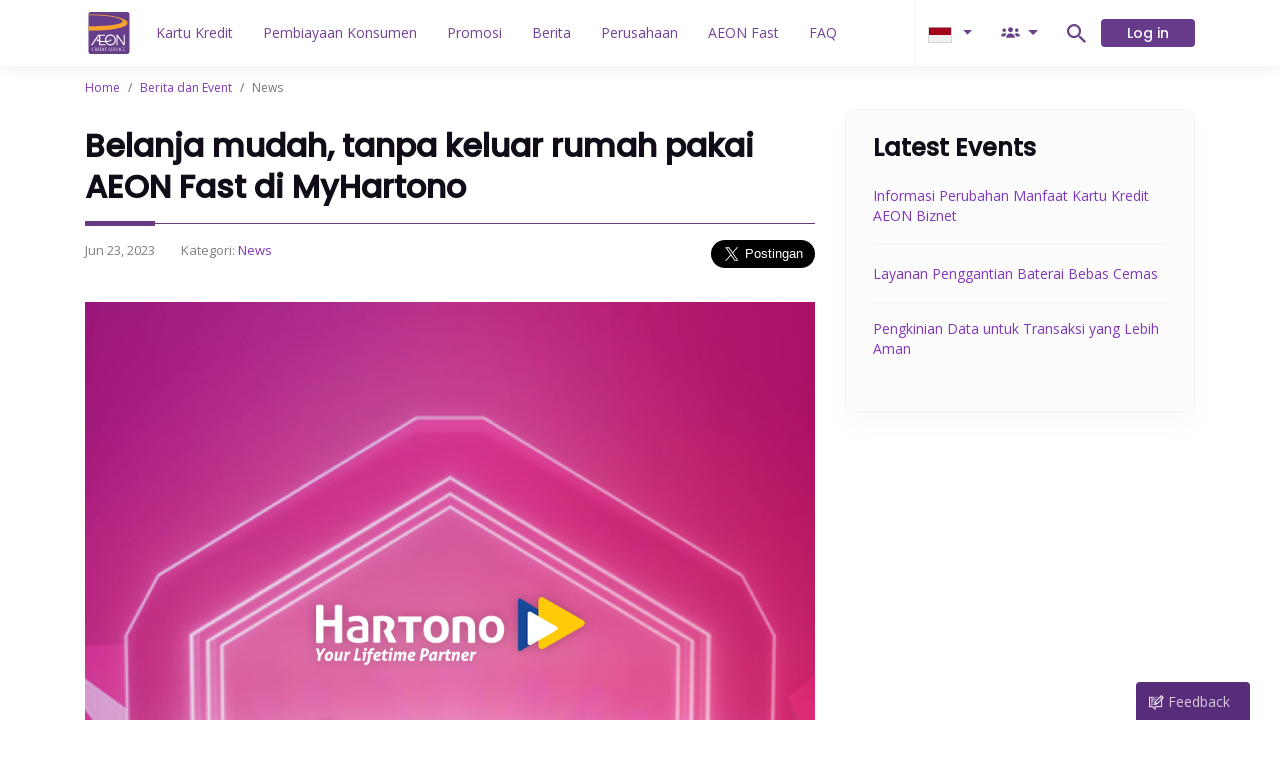

--- FILE ---
content_type: text/html; charset=UTF-8
request_url: https://aeon.co.id/berita/artikel/138/Belanja+mudah%2C+tanpa+keluar+rumah+pakai+AEON+Fast+di+MyHartono?year=2023&month=06&d=23
body_size: 10082
content:
<!DOCTYPE html>
<html lang="id">
  <head>
    <!-- Meta -->
    <meta charset="utf-8">
    <meta http-equiv="X-UA-Compatible" content="IE=edge">
    <meta name="csrf-token" content="EFZmFDkTHg7bxFREkPYP6mwe4ARgWxK4YH9W6kcG">
    <meta name="viewport" content="width=device-width, initial-scale=1, user-scalable=no">	
	<link rel="icon" type="image/x-icon" sizes="16x16" href="https://aeon.co.id/img/tab/logo-aeon-ico-16.ico"/>
	<link rel="icon" type="image/x-icon" sizes="32x32" href="https://aeon.co.id/img/tab/logo-aeon-ico-32.ico"/>
	<link rel="icon" type="image/x-icon" sizes="48x48" href="https://aeon.co.id/img/tab/logo-aeon-ico-48.ico"/>
      <title>Berita - Belanja mudah, tanpa keluar rumah pakai AEON Fast di MyHartono - AEON Credit Service Indonesia</title>
      <meta name="description" content="Ada yang baru lagi nih! AEON Fast sudah bisa digunakan buat belanja online di website dan aplikasi MyHartono. Kamu ngga perlu keluar rumah buat beli barang elektronik, pe...">
      <meta name="keywords" content="artikel">
    <!-- Stylesheets -->
    <link href="/css/app.css?id=455976d7726cdd5e5fa1" rel="stylesheet">		
	<link href="https://aeon.co.id/js/slick-1.8.1/slick-1.8.1/slick/slick.css" rel="stylesheet">
	<link href="https://aeon.co.id/js/slick-1.8.1/slick-1.8.1/slick/slick-theme.css" rel="stylesheet">
	
  <link rel="stylesheet" href="https://cdnjs.cloudflare.com/ajax/libs/font-awesome/6.4.2/css/all.min.css" integrity="sha512-z3gLpd7yknf1YoNbCzqRKc4qyor8gaKU1qmn+CShxbuBusANI9QpRohGBreCFkKxLhei6S9CQXFEbbKuqLg0DA==" crossorigin="anonymous" referrerpolicy="no-referrer" />		
    <style>
  body {
    background-color: #fff;
  }
</style>
    <!-- Pre-scripts -->
    <script src="/js/manifest.js?id=7c0a19fb1a3afbe0a6cb"></script>
    <script src="/js/vendor.js?id=e4471b05aa6fb09b28f1"></script>	
	<script type="text/javascript" src="https://aeon.co.id/js/jquery/jquery.min.js"></script>
	<script type="text/javascript" src="https://aeon.co.id/js/slick-1.8.1/slick-1.8.1/slick/slick.min.js"></script>
			
      </head>
  <body>
    <nav id="main-navbar" class="navbar fixed-top navbar-expand-lg is-login">
  <div class="container navbar-scroll">

    <a class="navbar-brand" href="https://www.aeon.co.id">
      <img class="brand__logo" src="https://aeon.co.id/img/brand-logo.svg" alt="AEON Home">
      
      
      
      

      <span class="d-none">Aeon Credit Service</span>
    </a>

        <div class="collapse navbar-collapse" id="navbarNav">

      <ul class="navbar-nav mr-auto mt-2 mt-lg-0">
                        <li class="nav-item has-subnav">
                            <a href="https://aeon.co.id/kartu-kredit"
             class="
                                    nav-link
                                 "
          >Kartu Kredit</a>
                  </li>
                        <li class="nav-item has-subnav">
                            <a href="https://aeon.co.id/pembiayaan"
             class="
                                    nav-link
                                 "
          >Pembiayaan Konsumen</a>
                  </li>
                        <li class="nav-item">
                            <a href="https://aeon.co.id/promo"
             class="
                                    nav-link
                                 "
          >Promosi</a>
                  </li>
                        <li class="nav-item">
                            <a href="https://aeon.co.id/berita"
             class="
                                    nav-link
                                 "
          >Berita</a>
                  </li>
                        <li class="nav-item">
                            <a href="https://aeon.co.id/perusahaan"
             class="
                                    nav-link
                                 "
          >Perusahaan</a>
                  </li>
                        <li class="nav-item">
                            <a href="https://play.google.com/store/apps/details?id=com.aeoncredit.id.preassessment.fast"
             class="
                                    nav-link
                                 "
          >AEON Fast</a>
                  </li>
                        <li class="nav-item">
                            <a href="https://www.aeon.co.id/faq"
             class="
                                    nav-link
                                 "
          >FAQ</a>
                  </li>
              </ul>

      <div class="navbar__tools form-inline">
        <div id="navbar__language">
          <div class="dropdown">
            <button class="btn btn-link dropdown-toggle" type="button" id="dropdownMenuButton" data-toggle="dropdown" aria-haspopup="true" aria-expanded="false">
              <span class="float-left">
                                <i class="flag flag--id"></i>
                              </span>

              
            </button>
            <div class="dropdown-menu" aria-labelledby="dropdownMenuButton">
              <a class="dropdown-item" href="https://aeon.co.id/setlocale/en"><i class="flag flag--en"></i><span>English</span></a>
              <a class="dropdown-item" href="https://aeon.co.id/setlocale/id"><i class="flag flag--id"></i><span>Indonesia</span></a>
            </div>
          </div>
        </div>

        <div id="navbar__social">
          <div class="dropdown">
            <button class="btn btn-link dropdown-toggle" type="button" id="dropdownMenuButton" data-toggle="dropdown" aria-haspopup="true" aria-expanded="false">
              <i class="aeon-icon icon-group float-left"></i>
            </button>
            <div class="dropdown-menu" aria-labelledby="dropdownMenuButton">
                              <a class="dropdown-item" href="https://www.facebook.com/AEONCreditID/" target="_blank"><i class="fa fa-facebook"></i><span>Facebook</span></a>
                              <a class="dropdown-item" href="https://twitter.com/aeoncreditid?lang=en" target="_blank"><i class="fa fa-twitter"></i><span>Twitter</span></a>
                              <a class="dropdown-item" href="https://www.instagram.com/aeoncredit_id/?hl=id" target="_blank"><i class="fa fa-instagram"></i><span>aeoncredit_id</span></a>
                          </div>
          </div>
        </div>
      </div>

    </div>

    <div class="navbar__action form-inline">
      <div id="navbar__search">
        <div class="dropdown">
          <button class="btn collapsed" type="button" data-toggle="collapse" data-target="#search-toggle" aria-expanded="false" aria-controls="search-toggle">
            <i class="aeon-icon icon-custom"></i>
          </button>
        </div>
      </div>

      <div class="form-inline my-2 my-lg-0">
        <a class="aeon-button aeon-button-tiny aeon-button-purple" type="button" href="https://secure.aeon.co.id/signin">Log in</a>
      </div>

    </div>

    <button class="navbar-toggler aeon-button aeon-button-tiny aeon-button-purple" type="button" data-toggle="collapse" data-target="#navbarNav" aria-controls="navbarNav" aria-expanded="false" aria-label="Toggle navigation">
      <i class="aeon-icon icon-menu"></i>
      <span>Menu</span>
    </button>
      </div>
</nav>

<div class="collapse" id="search-toggle">
  <nav class="search__navbar navbar navbar-scroll navbar-toggleable-sm bg-inverse navbar-inverse fixed-top justify-content-center">
    <form class="form-inline" action="https://aeon.co.id/searchresult">
      <div class="form-group row">
        <div class="col-xs-9">
                      <input type="search" class="form-control fullsize" placeholder="Search..." autocomplete="off"  id="inputSearch" name="searchcontent">
                  </div>
        <div class="col-xs-3">
          <button type="submit" class="aeon-button aeon-button-tiny aeon-button-purple search-submit col-xs-3">Search</button>
        </div>
      </div>
    </form>
  </nav>
</div>

    
    <main role="main">
      <div class="breadcrumb">
  <div class="container">

      <div class="breadcrumb__container d-flex align-items-start">
        <a class="my-auto" href="https://aeon.co.id">Home</a>
        <span class="breadcrumb__divisor mx-2 my-auto">/</span>
        <a class="breadcrumb__current my-auto" href="https://aeon.co.id/berita">Berita dan Event</a>
        <span class="breadcrumb__divisor mx-2 my-auto">/</span>
        <span class="breadcrumb__current my-auto">
           News         </span>
      </div>

  </div>
</div>

<div id="page-news-article" class="container">
  <div class="row">

    <article class="col col-xl-8 col-md-8">

      <header>
        <h1 class="news__title mt-3 mb-5">Belanja mudah, tanpa keluar rumah pakai AEON Fast di MyHartono</h1>
        <hr />
        <div class="row news__meta">
          <div class="news__meta__date col-xs-3">Jun 23, 2023</div>
          <div class="news__meta__category col-xs-3">
                                        Kategori: <a href="https://aeon.co.id/berita/artikel/list">News</a>
                                    </div>
          <div class="news__meta__share col-sm">
            <!-- Share -->
            <div id="fb-root" class="float-right">
              <div class="fb-share-button" data-href="https%3A%2F%2Faeon.co.id%2Fberita%2Fartikel%2F138%2FBelanja%2Bmudah%252C%2Btanpa%2Bkeluar%2Brumah%2Bpakai%2BAEON%2BFast%2Bdi%2BMyHartono" data-layout="button" data-size="large" data-mobile-iframe="true">
                <a target="_blank" href="https://www.facebook.com/sharer/sharer.php?u=https%3A%2F%2Faeon.co.id%2Fberita%2Fartikel%2F138%2FBelanja%2Bmudah%252C%2Btanpa%2Bkeluar%2Brumah%2Bpakai%2BAEON%2BFast%2Bdi%2BMyHartono&amp;src=sdkpreparse" class="fb-xfbml-parse-ignore">Bagikan</a>
              </div>

              <a class="twitter-share-button" href="https://twitter.com/intent/tweet?text=Belanja%20mudah%2C%20tanpa%20keluar%20rumah%20pakai%20AEON%20Fast%20di%20MyHartono" data-size="large">Tweet</a>
            </div>
          </div>
        </div>
      </header>

      <div class="news__content">
        <img src="https://cdn-statics.aeon.co.id/images/2023062695903_11_77788.2592_news Sekarang AEON Fast Bisa Digunakan di MyHartono.png" class="img-fluid w-100 d-block" />
        <br>
        <p><span style="font-size:12pt">Ada yang baru lagi nih! AEON Fast sudah bisa digunakan buat belanja online di website dan aplikasi MyHartono. </span></p><p><span style="font-size:12pt">Kamu ngga perlu keluar rumah buat beli barang elektronik, perlengkapan dapur, gadget sampai alat kebersihan semuanya bisa hanya dengan duduk santai dirumah.</span></p><p><span style="font-size:12pt">Pilih barang yang kamu mau beli di MyHartono, pilih pembayaran melalui AEON Fast, kemudian isi form yang tersedia. Pastikan kamu sudah download aplikasi AEON Fast di smartphonemu jadi hanya perlu foto KTP dan selfie, kemudian kamu cukup tunggu pengajuanmu di proses. </span></p><p><span style="font-size:12pt">Syarat dan ketentuan penggunaan AEON Fast di website maupun aplikasi MyHartono sebagai berikut:</span></p><ol><li><span style="font-size:12pt">Pelanggan hanya bisa melakukan transaksi online melalui website & aplikasi MyHartono</span></li><li><span style="font-size:12pt">Pilihan tenor 1, 3, 6, 9, 12, 18, dan 24 bulan.</span></li><li><span style="font-size:12pt">Minimum transaksi Rp 1.000 untuk tenor 1 bulan.</span></li><li><span style="font-size:12pt">Minimum transaksi Rp 200.000 untuk tenor 3 bulan</span></li><li><span style="font-size:12pt">Minimum transaksi Rp 500.000 untuk tenor 6 bulan</span></li><li><span style="font-size:12pt">Minimum transaksi Rp 1.000.000 untuk tenor 9, 12, 18, dan 24 bulan.</span></li><li><span style="font-size:12pt">Bunga 0% diberikan untuk pelanggan dengan pilihan tenor 1 dan 3 bulan (Member & Non Member).</span></li><li><span style="font-size:12pt">Biaya admin 3% dengan minimum transaksi Rp 3.000 untuk tenor 1 bulan.</span></li><li><span style="font-size:12pt">Biaya admin 5% untuk tenor 3, 6, 9, 12, 18, dan 24 bulan.</span></li><li><span style="font-size:12pt">Berlaku untuk seluruh pengguna AEON Fast</span></li></ol><p><span style="font-size:12pt">Jadi tunggu apalagi , download AEON Fast dan belanja keperluanmu sekarang juga di MyHartono </span></p><p><span style="font-size:12pt">Untuk layanan pelanggan AEON, hubungi AEON Customer Service melalui: </span></p><ul><li><span style="font-size:12pt">Telepon di <a href="tel:02129711000"><span style="color:blue">(021) 2971 1000</span></a>,</span></li><li><span style="font-size:12pt">e-mail ke <a href="mailto:customercare@aeon.co.id"><span style="color:blue">customercare@aeon.co.id</span></a>, atau</span></li><li><span style="font-size:12pt">Form feedback di website ini</span></li></ul>

              </div>

      

    </article>

        <aside class="col col-xl-4 col-md-4">
      <div class="news__popular">
        <h2 class="my-4">Latest  Events </h2>
        <ol>
                    <li>
            <a href="https://aeon.co.id/berita/artikel/191/informasi-perubahan-manfaat-kartu-kredit-aeon-biznet">Informasi Perubahan Manfaat Kartu Kredit AEON Biznet</a>
                        <hr class="my-3" />
                      </li>
                    <li>
            <a href="https://aeon.co.id/berita/artikel/190/layanan-penggantian-baterai-bebas-cemas">Layanan Penggantian Baterai Bebas Cemas</a>
                        <hr class="my-3" />
                      </li>
                    <li>
            <a href="https://aeon.co.id/berita/artikel/189/pengkinian-data-untuk-transaksi-yang-lebih-aman">Pengkinian Data untuk Transaksi yang Lebih Aman</a>
                      </li>
                  </ol>
      </div>
    </aside>
    
  </div>

</div>
    </main>

    <footer class="footer">

  <!-- Footer Links -->
  <div class="footer__links">
    <div class="container">

      <!-- Top Links -->
      <div class="footer__top__links">
        <div>AEON Credit Service Indonesia</div>
        <ul>
                    <li>
            <a href="https://aeon.co.id/perusahaan#">Perusahaan</a>
          </li>
                    <li>
            <a href="https://aeon.co.id/merchants">Merchant Partner</a>
          </li>
                    <li>
            <a href="https://aeon.co.id/berita">Berita</a>
          </li>
                    <li>
            <a href="https://aeon.co.id/karir">Karir</a>
          </li>
                    <li>
            <a href="https://aeon.co.id/faq">FAQ</a>
          </li>
                    <li>
            <a href="#">Peta Situs</a>
          </li>
                  </ul>
      </div>
      <!-- /Top Links -->

      <hr>

      <!-- Grid Links -->
      <div class="footer__hotlinks row">

        <div class="hotlinks__navigation col-sm-12 col-md-12 col-lg-9 col-xl-9">
          <div class="row">
            <div class="col-md-8 col-lg-8 col-xl-8 mx-auto">
              <h5 class="mb-3">Kartu Kredit</h5>
              <div class="row">

                <div class="col-lg-6 col-xl-6">
                                                                                            <p class="mb-2">


                                              <a href="https://aeon.co.id/kartu-kredit#card-intro">Kartu Kredit AEON</a>
                      		      
                    </p>
                                                                          <p class="mb-2">


                                              <a href="https://aeon.co.id/kartu-kredit#fitur">Fitur dan Manfaat</a>
                      		      
                    </p>
                                                                          <p class="mb-2">


                                              <a href="https://aeon.co.id/kartu-kredit#fitur">Persyaratan</a>
                      		      
                    </p>
                                                                          <p class="mb-2">


                                              <a href="https://aeon.co.id/kartu-kredit#fitur">Tarif dan Biaya</a>
                      		      
                    </p>
                                                                          <p class="mb-2">


                                              <a href="https://aeon.co.id/kartu-kredit#">Metode Pembayaran Kartu Kredit</a>
                      		      
                    </p>
                                                                                                                                                                                                                                                                            </div>

                <div class="col-lg-6 col-xl-6">
                                                                                                                                                                                                                                                                                <p class="mb-2">
                                              <a href="https://aeon.co.id/kartu-kredit/point-rewards">AEON Point Reward</a>
                                          </p>
                                                                          <p class="mb-2">
                                              <a href="https://aeon.co.id/kartu-kredit/detail#aktivasi">Aktivasi Kartu Kredit</a>
                                          </p>
                                                                          <p class="mb-2">
                                              <a href="https://aeon.co.id/kartu-kredit/detail#simulation">Simulasi Kredit</a>
                                          </p>
                                                                          <p class="mb-2">
                                              <a href="https://aeon.co.id/kartu-kredit/newsletters">Newsletter</a>
                                          </p>
                                                                                                                            </div>

              </div>
            </div>

            <div class="col-md-4 col-lg-4 col-xl-4 mx-auto">
              <h5 class="mb-3">Pembiayaan Konsumen</h5>
                                                                                                  <p class="mb-2">
                                      <a href="https://aeon.co.id/pembiayaan">Pembiayaan Konsumen AEON</a>
                                    </p>
                                  <p class="mb-2">
                                      <a href="https://aeon.co.id/pembiayaan#simulation">Simulasi Angsuran</a>
                                    </p>
                                  <p class="mb-2">
                                      <a href="https://aeon.co.id/pembiayaan/metode-pembayaran">Metode Pembayaran Pembiayaan</a>
                                    </p>
                                  <p class="mb-2">
                                      <a href="https://aeon.co.id/pembiayaan#intro-3">Kartu Member</a>
                                    </p>
                                                            </div>
          </div>

          <div class="row mt-5">
            <div class="col-md-12 col-lg-12 col-xl-12 mx-auto">
              <h6 class="mb-2">AEON Official</h6>
              <ul>
                <li class="mr-3">
                  <a href="http://www.aeon.info/en/">AEON Global Site</a>
                </li>
                <li class="mr-3">
                  <a href="http://www.aeonfinancial.co.jp/eng/">AEON Financial Service</a>
                </li>
                <li class="mr-3">
                  <a href="https://www.aeonbank.co.jp/atm/en/">AEON Bank</a>
                </li>
                <li class="mr-3">
                  <a href="http://aeonfantasy.co.id/index.html">AEON Fantasy</a>
                </li>
                <li class="mr-3">
                  <a href="https://aeon.co.id">AEON Indonesia</a>
                </li>
              </ul>
            </div>
          </div>
		  <div class="row my-3">
            <div class="col">
              <img class="img-fluid" style="height:15mm;" src="https://aeon.co.id/img/iso.svg" />
            </div>
          </div>
        </div>

        <!-- Address -->
        <div class="hotlinks__contact col-md-3 col-lg-3 col-xl-3">
          <h5 class="mb-3">Kontak dan Support</h5>
          <p class="mb-2">PT AEON Credit Service Indonesia<br/>Plaza Kuningan, Menara Selatan, Lantai 3A<br/>Jalan HR Rasuna Said, Kav.C11-14 Setiabudi Jakarta 12940 Indonesia</p>
          <h6 class="mt-4 mb-2">Kontak:</h6>
          <ul>
            <li class="mb-1">
              <span class="mr-2"><i class="aeon-icon icon-phone"></i></span>
              <a href="tel:+622129711000">(021) 2971 1000</a>
            </li>
            <li class="mb-1">
              <span class="mr-2"><i class="aeon-icon icon-email"></i></span>
              <a href="mailto:customercare@aeon.co.id">customercare@aeon.co.id</a>
            </li>
          </ul>
        </div>

      </div>
      <!-- /Grid Links -->
    </div>
  </div>
  <!-- /Footer Links -->

  <!-- Footer Copyright -->
  <div class="footer__copyright">
    <div class="container">
      <div class="row">
        <div class="copyright col">
          <p class="mb-1">Copyright &copy; 2026 PT.AEON CREDIT SERVICE INDONESIA. Seluruh hak dilindungi.</p>
        </div>
      </div>
      <div class="row">
        <div class="copyright__statement col-md-8 col-lg-8 col-xl-8 mr-auto">
          <p class="mb-0">PT.AEON CREDIT SERVICE INDONESIA adalah lembaga pembiayaan yang berizin dan diawasi oleh Otoritas Jasa Keuangan (OJK).<br/>PT.AEON CREDIT SERVICE INDONESIA terdaftar sebagai anggota Lembaga Alternatif Penyelesaian Sengketa Sektor Jasa Keuangan (LAPS SJK).</p>
        </div>
        <div class="copyright__links mr-auto float-left">
          <a class="mr-2" href="https://aeon.co.id/terms">Aturan</a>
          <a class="mr-2" href="https://aeon.co.id/terms/privacy">Kebijakan</a>
          <div class="dropdown">
            <button class="btn dropdown-toggle" type="button" id="dropdownMenuButton" data-toggle="dropdown" aria-haspopup="true" aria-expanded="false">
              <span class="float-left">ID</span>
            </button>
            <div class="dropdown-menu" aria-labelledby="dropdownMenuButton">
              <a class="dropdown-item" href="https://aeon.co.id/setlocale/id">Indonesia</a>
              <a class="dropdown-item" href="https://aeon.co.id/setlocale/en">English</a>
            </div>
          </div>
        </div>
        <div class="copyright__social mr-auto float-left">
                    <a class="mr-2" href="https://www.facebook.com/AEONCreditID/" target="_blank">
            <i class="fa fa-facebook"></i>
          </a>
                    <a class="mr-2" href="https://twitter.com/aeoncreditid?lang=en" target="_blank">
            <i class="fa fa-twitter"></i>
          </a>
                    <a class="mr-2" href="https://www.instagram.com/aeoncredit_id/?hl=id" target="_blank">
            <i class="fa fa-instagram"></i>
          </a>
                  </div>
      </div>
    </div>
  </div>
  <!-- /Footer Copyright -->

</footer>
<!-- /Footer -->

<!--<script>
    (function(i,s,o,g,r,a,m){i['GoogleAnalyticsObject']=r;i[r]=i[r]||function(){
        (i[r].q=i[r].q||[]).push(arguments)},i[r].l=1*new Date();a=s.createElement(o),
        m=s.getElementsByTagName(o)[0];a.async=1;a.src=g;m.parentNode.insertBefore(a,m)
    })(window,document,'script','//www.google-analytics.com/analytics.js','ga');

    ga('create', 'UA-86281420-1', 'google.com');
    ga('send', 'pageview');

</script>-->

<!-- Global site tag (gtag.js) - Google Analytics -->
<script async src="https://www.googletagmanager.com/gtag/js?id=UA-86281420-1"></script>
<script>
    window.dataLayer = window.dataLayer || [];
    function gtag(){dataLayer.push(arguments);}
    gtag('js', new Date());
    gtag('config', 'UA-86281420-1');
</script>
    <div id="tawk_5b3495ebd0b5a547968240bd" class="tawk__chat" ></div>
<button id="tawk__toggle" data-toggle="modal" data-open="0" data-target="#myModal">
  <i class="aeon-icon icon-feedback"></i>
  <span class="tawk__label">Feedback</span>
</button>

<!-- Modal -->
<div class="modal fade" id="myModal" role="dialog">

            <div class="modal-dialog" style="position:fixed; bottom:0; right:0; margin-right:30px; margin-bottom:50px; width:360px; border-radius: 0px 0px 0px 0px;">

                <!-- Modal content-->
                <div class="modal-content">
                    <div class="modal-body">
                      <form id="feedback" name="feedback" action="https://aeon.co.id/feed/sendfeedback" method="POST">
                        <input type="hidden" name="_token" value="EFZmFDkTHg7bxFREkPYP6mwe4ARgWxK4YH9W6kcG">                        <h4 style="text-align:center; font-weight:bold;">Feedback</h4>
                        <p style="text-align:center;"><small>
                        Terima kasih telah menjadi pelanggan setia PT. AEON Credit Service Indonesia. Saran dan Kritik Anda akan sangat membantu untuk meningkatkan pelayanan kami.			
                        </small></p>

      			
                        <div class="form-group">
                            <input type="text" class="form-control title" id="title" name="title" style="margin-top: 15px; margin-bottom: 15px; border-radius: 0px 0px 0px 0px;" placeholder="Judul" required>
                            <select class="form-control" style="margin-top: 15px; margin-bottom: 15px; background-color:#FFFFFF; border-radius:0px 0px 0px 0px;" name="category" required>
                                                                                                    <option value="Kartu Kredit AEON"> Kartu Kredit AEON </option>
                                                                                                                                      <option value="Aplikasi AEON Fast"> Aplikasi AEON Fast </option>
                                                                                              </select>
                            <input type="text" name="name" class="form-control full-name" id="name" style="margin-top: 15px; margin-bottom: 15px; border-radius: 0px 0px 0px 0px;" placeholder="Nama Lengkap" required>
                            <input type="text" name="email" class="form-control input-email" id="email" style="margin-top: 15px; margin-bottom: 15px; border-radius: 0px 0px 0px 0px;" placeholder="Alamat Email" required>
                            <input type="text" name="phone" class="form-control phone-number" id="phone" style="margin-top: 15px; margin-bottom: 15px; border-radius: 0px 0px 0px 0px;" placeholder="Nomor Telepon" required>
                            
			    <div class="g-recaptcha" data-sitekey="6LfB66sZAAAAAMZ7cTE1xtZySxd9HaeUmB0B64K-" style="border-radius: 0px 0px 0px 0px;"></div>
                            
			    <textarea name="message" class="form-control message-area" rows="3" id="message" style="margin-top: 15px; margin-bottom: 15px; border-radius: 0px 0px 0px 0px;" placeholder="Tuliskan pesan anda" required></textarea>
                            <input type="submit" id="FeedSubmit" class="btn aeon-button-purple" style="float:right; border-radius: 0px 0px 0px 0px;" value="Kirim" />
                        </div>
                      </form>
                    </div>
                </div>
            </div>
        </div>

<script src='https://www.google.com/recaptcha/api.js' type="text/javascript">
  var Tawk_API = Tawk_API || {},
      Tawk_LoadStart = new Date();

  Tawk_API.onStatusChange = function(status){
    // Code for changing real time online status in toggler
  };
  Tawk_API.embedded='tawk_5b3495ebd0b5a547968240bd';

  (function (){
    var s1 = document.createElement("script"),
        s0 = document.getElementsByTagName("script")[0];
    s1.async=true;
    s1.src='https://embed.tawk.to/5b3495ebd0b5a547968240bd/1chg6ngn8';
    s1.charset='UTF-8';
    s1.setAttribute('crossorigin','*');
    s0.parentNode.insertBefore(s1,s0);
  })();

  var toggler = document.getElementById('tawk__toggle');
  var chat = document.body.querySelector(toggler.dataset.toggle);
  var main = document.body.getElementsByTagName('main')[0];
  var footer = document.body.querySelector('.footer');
  var navbar = document.body.querySelector('.navbar');
  var mainOffsetOnScroll = document.body.offsetHeight - navbar.offsetHeight - footer.offsetHeight;
  var scrollTreshold = document.body.scrollHeight - mainOffsetOnScroll - navbar.offsetHeight - (footer.offsetHeight * 2);

  chat.addEventListener(animationEnd, function () {
    this.classList.remove('animated');

    if (parseInt(toggler.dataset.open) === 1) {
      this.classList.remove('fadeInUpBig');
    }
    else {
      this.classList.remove('fadeOutDown', 'show');
    }
  }, false);

  toggler.onclick = function (event) {
    event.preventDefault();

    if (parseInt(this.dataset.open) === 0) {
      chat.classList.add('animated', 'fadeInUpBig', 'show');
      this.dataset.open = 1;
    }
    else {
      chat.classList.add('animated', 'fadeOutDown');
      this.dataset.open = 0;
    }
  }

  document.onscroll = function () {
    if (document.documentElement.scrollTop >= scrollTreshold) {
      toggler.style.bottom = String(Math.abs(document.body.scrollHeight - document.documentElement.scrollTop - mainOffsetOnScroll - navbar.offsetHeight - (footer.offsetHeight * 2))) + 'px';
    }
    else {
      toggler.style.bottom = 0;
    }

    // console.log(document.documentElement.scrollTop);
  }
</script>

    <script src="/js/app.js?id=b7ab1eceb36236afd955"></script>
    <script>
  (function(d, s, id) {
    var js, fjs = d.getElementsByTagName(s)[0];
    if (d.getElementById(id)) return;
    js = d.createElement(s); js.id = id;
    js.src = 'https://connect.facebook.net/id_ID/sdk.js#xfbml=1&version=v3.2';
    fjs.parentNode.insertBefore(js, fjs);
  }(document, 'script', 'facebook-jssdk'));

  window.twttr = (function(d, s, id) {
    var js, fjs = d.getElementsByTagName(s)[0],
      t = window.twttr || {};
    if (d.getElementById(id)) return t;
    js = d.createElement(s);
    js.id = id;
    js.src = "https://platform.twitter.com/widgets.js";
    fjs.parentNode.insertBefore(js, fjs);

    t._e = [];
    t.ready = function(f) {
      t._e.push(f);
    };

    return t;
  }(document, "script", "twitter-wjs"));
</script>
  </body>
</html>


--- FILE ---
content_type: text/html; charset=utf-8
request_url: https://www.google.com/recaptcha/api2/anchor?ar=1&k=6LfB66sZAAAAAMZ7cTE1xtZySxd9HaeUmB0B64K-&co=aHR0cHM6Ly9hZW9uLmNvLmlkOjQ0Mw..&hl=en&v=PoyoqOPhxBO7pBk68S4YbpHZ&size=normal&anchor-ms=20000&execute-ms=30000&cb=9ptxvbkaocep
body_size: 49415
content:
<!DOCTYPE HTML><html dir="ltr" lang="en"><head><meta http-equiv="Content-Type" content="text/html; charset=UTF-8">
<meta http-equiv="X-UA-Compatible" content="IE=edge">
<title>reCAPTCHA</title>
<style type="text/css">
/* cyrillic-ext */
@font-face {
  font-family: 'Roboto';
  font-style: normal;
  font-weight: 400;
  font-stretch: 100%;
  src: url(//fonts.gstatic.com/s/roboto/v48/KFO7CnqEu92Fr1ME7kSn66aGLdTylUAMa3GUBHMdazTgWw.woff2) format('woff2');
  unicode-range: U+0460-052F, U+1C80-1C8A, U+20B4, U+2DE0-2DFF, U+A640-A69F, U+FE2E-FE2F;
}
/* cyrillic */
@font-face {
  font-family: 'Roboto';
  font-style: normal;
  font-weight: 400;
  font-stretch: 100%;
  src: url(//fonts.gstatic.com/s/roboto/v48/KFO7CnqEu92Fr1ME7kSn66aGLdTylUAMa3iUBHMdazTgWw.woff2) format('woff2');
  unicode-range: U+0301, U+0400-045F, U+0490-0491, U+04B0-04B1, U+2116;
}
/* greek-ext */
@font-face {
  font-family: 'Roboto';
  font-style: normal;
  font-weight: 400;
  font-stretch: 100%;
  src: url(//fonts.gstatic.com/s/roboto/v48/KFO7CnqEu92Fr1ME7kSn66aGLdTylUAMa3CUBHMdazTgWw.woff2) format('woff2');
  unicode-range: U+1F00-1FFF;
}
/* greek */
@font-face {
  font-family: 'Roboto';
  font-style: normal;
  font-weight: 400;
  font-stretch: 100%;
  src: url(//fonts.gstatic.com/s/roboto/v48/KFO7CnqEu92Fr1ME7kSn66aGLdTylUAMa3-UBHMdazTgWw.woff2) format('woff2');
  unicode-range: U+0370-0377, U+037A-037F, U+0384-038A, U+038C, U+038E-03A1, U+03A3-03FF;
}
/* math */
@font-face {
  font-family: 'Roboto';
  font-style: normal;
  font-weight: 400;
  font-stretch: 100%;
  src: url(//fonts.gstatic.com/s/roboto/v48/KFO7CnqEu92Fr1ME7kSn66aGLdTylUAMawCUBHMdazTgWw.woff2) format('woff2');
  unicode-range: U+0302-0303, U+0305, U+0307-0308, U+0310, U+0312, U+0315, U+031A, U+0326-0327, U+032C, U+032F-0330, U+0332-0333, U+0338, U+033A, U+0346, U+034D, U+0391-03A1, U+03A3-03A9, U+03B1-03C9, U+03D1, U+03D5-03D6, U+03F0-03F1, U+03F4-03F5, U+2016-2017, U+2034-2038, U+203C, U+2040, U+2043, U+2047, U+2050, U+2057, U+205F, U+2070-2071, U+2074-208E, U+2090-209C, U+20D0-20DC, U+20E1, U+20E5-20EF, U+2100-2112, U+2114-2115, U+2117-2121, U+2123-214F, U+2190, U+2192, U+2194-21AE, U+21B0-21E5, U+21F1-21F2, U+21F4-2211, U+2213-2214, U+2216-22FF, U+2308-230B, U+2310, U+2319, U+231C-2321, U+2336-237A, U+237C, U+2395, U+239B-23B7, U+23D0, U+23DC-23E1, U+2474-2475, U+25AF, U+25B3, U+25B7, U+25BD, U+25C1, U+25CA, U+25CC, U+25FB, U+266D-266F, U+27C0-27FF, U+2900-2AFF, U+2B0E-2B11, U+2B30-2B4C, U+2BFE, U+3030, U+FF5B, U+FF5D, U+1D400-1D7FF, U+1EE00-1EEFF;
}
/* symbols */
@font-face {
  font-family: 'Roboto';
  font-style: normal;
  font-weight: 400;
  font-stretch: 100%;
  src: url(//fonts.gstatic.com/s/roboto/v48/KFO7CnqEu92Fr1ME7kSn66aGLdTylUAMaxKUBHMdazTgWw.woff2) format('woff2');
  unicode-range: U+0001-000C, U+000E-001F, U+007F-009F, U+20DD-20E0, U+20E2-20E4, U+2150-218F, U+2190, U+2192, U+2194-2199, U+21AF, U+21E6-21F0, U+21F3, U+2218-2219, U+2299, U+22C4-22C6, U+2300-243F, U+2440-244A, U+2460-24FF, U+25A0-27BF, U+2800-28FF, U+2921-2922, U+2981, U+29BF, U+29EB, U+2B00-2BFF, U+4DC0-4DFF, U+FFF9-FFFB, U+10140-1018E, U+10190-1019C, U+101A0, U+101D0-101FD, U+102E0-102FB, U+10E60-10E7E, U+1D2C0-1D2D3, U+1D2E0-1D37F, U+1F000-1F0FF, U+1F100-1F1AD, U+1F1E6-1F1FF, U+1F30D-1F30F, U+1F315, U+1F31C, U+1F31E, U+1F320-1F32C, U+1F336, U+1F378, U+1F37D, U+1F382, U+1F393-1F39F, U+1F3A7-1F3A8, U+1F3AC-1F3AF, U+1F3C2, U+1F3C4-1F3C6, U+1F3CA-1F3CE, U+1F3D4-1F3E0, U+1F3ED, U+1F3F1-1F3F3, U+1F3F5-1F3F7, U+1F408, U+1F415, U+1F41F, U+1F426, U+1F43F, U+1F441-1F442, U+1F444, U+1F446-1F449, U+1F44C-1F44E, U+1F453, U+1F46A, U+1F47D, U+1F4A3, U+1F4B0, U+1F4B3, U+1F4B9, U+1F4BB, U+1F4BF, U+1F4C8-1F4CB, U+1F4D6, U+1F4DA, U+1F4DF, U+1F4E3-1F4E6, U+1F4EA-1F4ED, U+1F4F7, U+1F4F9-1F4FB, U+1F4FD-1F4FE, U+1F503, U+1F507-1F50B, U+1F50D, U+1F512-1F513, U+1F53E-1F54A, U+1F54F-1F5FA, U+1F610, U+1F650-1F67F, U+1F687, U+1F68D, U+1F691, U+1F694, U+1F698, U+1F6AD, U+1F6B2, U+1F6B9-1F6BA, U+1F6BC, U+1F6C6-1F6CF, U+1F6D3-1F6D7, U+1F6E0-1F6EA, U+1F6F0-1F6F3, U+1F6F7-1F6FC, U+1F700-1F7FF, U+1F800-1F80B, U+1F810-1F847, U+1F850-1F859, U+1F860-1F887, U+1F890-1F8AD, U+1F8B0-1F8BB, U+1F8C0-1F8C1, U+1F900-1F90B, U+1F93B, U+1F946, U+1F984, U+1F996, U+1F9E9, U+1FA00-1FA6F, U+1FA70-1FA7C, U+1FA80-1FA89, U+1FA8F-1FAC6, U+1FACE-1FADC, U+1FADF-1FAE9, U+1FAF0-1FAF8, U+1FB00-1FBFF;
}
/* vietnamese */
@font-face {
  font-family: 'Roboto';
  font-style: normal;
  font-weight: 400;
  font-stretch: 100%;
  src: url(//fonts.gstatic.com/s/roboto/v48/KFO7CnqEu92Fr1ME7kSn66aGLdTylUAMa3OUBHMdazTgWw.woff2) format('woff2');
  unicode-range: U+0102-0103, U+0110-0111, U+0128-0129, U+0168-0169, U+01A0-01A1, U+01AF-01B0, U+0300-0301, U+0303-0304, U+0308-0309, U+0323, U+0329, U+1EA0-1EF9, U+20AB;
}
/* latin-ext */
@font-face {
  font-family: 'Roboto';
  font-style: normal;
  font-weight: 400;
  font-stretch: 100%;
  src: url(//fonts.gstatic.com/s/roboto/v48/KFO7CnqEu92Fr1ME7kSn66aGLdTylUAMa3KUBHMdazTgWw.woff2) format('woff2');
  unicode-range: U+0100-02BA, U+02BD-02C5, U+02C7-02CC, U+02CE-02D7, U+02DD-02FF, U+0304, U+0308, U+0329, U+1D00-1DBF, U+1E00-1E9F, U+1EF2-1EFF, U+2020, U+20A0-20AB, U+20AD-20C0, U+2113, U+2C60-2C7F, U+A720-A7FF;
}
/* latin */
@font-face {
  font-family: 'Roboto';
  font-style: normal;
  font-weight: 400;
  font-stretch: 100%;
  src: url(//fonts.gstatic.com/s/roboto/v48/KFO7CnqEu92Fr1ME7kSn66aGLdTylUAMa3yUBHMdazQ.woff2) format('woff2');
  unicode-range: U+0000-00FF, U+0131, U+0152-0153, U+02BB-02BC, U+02C6, U+02DA, U+02DC, U+0304, U+0308, U+0329, U+2000-206F, U+20AC, U+2122, U+2191, U+2193, U+2212, U+2215, U+FEFF, U+FFFD;
}
/* cyrillic-ext */
@font-face {
  font-family: 'Roboto';
  font-style: normal;
  font-weight: 500;
  font-stretch: 100%;
  src: url(//fonts.gstatic.com/s/roboto/v48/KFO7CnqEu92Fr1ME7kSn66aGLdTylUAMa3GUBHMdazTgWw.woff2) format('woff2');
  unicode-range: U+0460-052F, U+1C80-1C8A, U+20B4, U+2DE0-2DFF, U+A640-A69F, U+FE2E-FE2F;
}
/* cyrillic */
@font-face {
  font-family: 'Roboto';
  font-style: normal;
  font-weight: 500;
  font-stretch: 100%;
  src: url(//fonts.gstatic.com/s/roboto/v48/KFO7CnqEu92Fr1ME7kSn66aGLdTylUAMa3iUBHMdazTgWw.woff2) format('woff2');
  unicode-range: U+0301, U+0400-045F, U+0490-0491, U+04B0-04B1, U+2116;
}
/* greek-ext */
@font-face {
  font-family: 'Roboto';
  font-style: normal;
  font-weight: 500;
  font-stretch: 100%;
  src: url(//fonts.gstatic.com/s/roboto/v48/KFO7CnqEu92Fr1ME7kSn66aGLdTylUAMa3CUBHMdazTgWw.woff2) format('woff2');
  unicode-range: U+1F00-1FFF;
}
/* greek */
@font-face {
  font-family: 'Roboto';
  font-style: normal;
  font-weight: 500;
  font-stretch: 100%;
  src: url(//fonts.gstatic.com/s/roboto/v48/KFO7CnqEu92Fr1ME7kSn66aGLdTylUAMa3-UBHMdazTgWw.woff2) format('woff2');
  unicode-range: U+0370-0377, U+037A-037F, U+0384-038A, U+038C, U+038E-03A1, U+03A3-03FF;
}
/* math */
@font-face {
  font-family: 'Roboto';
  font-style: normal;
  font-weight: 500;
  font-stretch: 100%;
  src: url(//fonts.gstatic.com/s/roboto/v48/KFO7CnqEu92Fr1ME7kSn66aGLdTylUAMawCUBHMdazTgWw.woff2) format('woff2');
  unicode-range: U+0302-0303, U+0305, U+0307-0308, U+0310, U+0312, U+0315, U+031A, U+0326-0327, U+032C, U+032F-0330, U+0332-0333, U+0338, U+033A, U+0346, U+034D, U+0391-03A1, U+03A3-03A9, U+03B1-03C9, U+03D1, U+03D5-03D6, U+03F0-03F1, U+03F4-03F5, U+2016-2017, U+2034-2038, U+203C, U+2040, U+2043, U+2047, U+2050, U+2057, U+205F, U+2070-2071, U+2074-208E, U+2090-209C, U+20D0-20DC, U+20E1, U+20E5-20EF, U+2100-2112, U+2114-2115, U+2117-2121, U+2123-214F, U+2190, U+2192, U+2194-21AE, U+21B0-21E5, U+21F1-21F2, U+21F4-2211, U+2213-2214, U+2216-22FF, U+2308-230B, U+2310, U+2319, U+231C-2321, U+2336-237A, U+237C, U+2395, U+239B-23B7, U+23D0, U+23DC-23E1, U+2474-2475, U+25AF, U+25B3, U+25B7, U+25BD, U+25C1, U+25CA, U+25CC, U+25FB, U+266D-266F, U+27C0-27FF, U+2900-2AFF, U+2B0E-2B11, U+2B30-2B4C, U+2BFE, U+3030, U+FF5B, U+FF5D, U+1D400-1D7FF, U+1EE00-1EEFF;
}
/* symbols */
@font-face {
  font-family: 'Roboto';
  font-style: normal;
  font-weight: 500;
  font-stretch: 100%;
  src: url(//fonts.gstatic.com/s/roboto/v48/KFO7CnqEu92Fr1ME7kSn66aGLdTylUAMaxKUBHMdazTgWw.woff2) format('woff2');
  unicode-range: U+0001-000C, U+000E-001F, U+007F-009F, U+20DD-20E0, U+20E2-20E4, U+2150-218F, U+2190, U+2192, U+2194-2199, U+21AF, U+21E6-21F0, U+21F3, U+2218-2219, U+2299, U+22C4-22C6, U+2300-243F, U+2440-244A, U+2460-24FF, U+25A0-27BF, U+2800-28FF, U+2921-2922, U+2981, U+29BF, U+29EB, U+2B00-2BFF, U+4DC0-4DFF, U+FFF9-FFFB, U+10140-1018E, U+10190-1019C, U+101A0, U+101D0-101FD, U+102E0-102FB, U+10E60-10E7E, U+1D2C0-1D2D3, U+1D2E0-1D37F, U+1F000-1F0FF, U+1F100-1F1AD, U+1F1E6-1F1FF, U+1F30D-1F30F, U+1F315, U+1F31C, U+1F31E, U+1F320-1F32C, U+1F336, U+1F378, U+1F37D, U+1F382, U+1F393-1F39F, U+1F3A7-1F3A8, U+1F3AC-1F3AF, U+1F3C2, U+1F3C4-1F3C6, U+1F3CA-1F3CE, U+1F3D4-1F3E0, U+1F3ED, U+1F3F1-1F3F3, U+1F3F5-1F3F7, U+1F408, U+1F415, U+1F41F, U+1F426, U+1F43F, U+1F441-1F442, U+1F444, U+1F446-1F449, U+1F44C-1F44E, U+1F453, U+1F46A, U+1F47D, U+1F4A3, U+1F4B0, U+1F4B3, U+1F4B9, U+1F4BB, U+1F4BF, U+1F4C8-1F4CB, U+1F4D6, U+1F4DA, U+1F4DF, U+1F4E3-1F4E6, U+1F4EA-1F4ED, U+1F4F7, U+1F4F9-1F4FB, U+1F4FD-1F4FE, U+1F503, U+1F507-1F50B, U+1F50D, U+1F512-1F513, U+1F53E-1F54A, U+1F54F-1F5FA, U+1F610, U+1F650-1F67F, U+1F687, U+1F68D, U+1F691, U+1F694, U+1F698, U+1F6AD, U+1F6B2, U+1F6B9-1F6BA, U+1F6BC, U+1F6C6-1F6CF, U+1F6D3-1F6D7, U+1F6E0-1F6EA, U+1F6F0-1F6F3, U+1F6F7-1F6FC, U+1F700-1F7FF, U+1F800-1F80B, U+1F810-1F847, U+1F850-1F859, U+1F860-1F887, U+1F890-1F8AD, U+1F8B0-1F8BB, U+1F8C0-1F8C1, U+1F900-1F90B, U+1F93B, U+1F946, U+1F984, U+1F996, U+1F9E9, U+1FA00-1FA6F, U+1FA70-1FA7C, U+1FA80-1FA89, U+1FA8F-1FAC6, U+1FACE-1FADC, U+1FADF-1FAE9, U+1FAF0-1FAF8, U+1FB00-1FBFF;
}
/* vietnamese */
@font-face {
  font-family: 'Roboto';
  font-style: normal;
  font-weight: 500;
  font-stretch: 100%;
  src: url(//fonts.gstatic.com/s/roboto/v48/KFO7CnqEu92Fr1ME7kSn66aGLdTylUAMa3OUBHMdazTgWw.woff2) format('woff2');
  unicode-range: U+0102-0103, U+0110-0111, U+0128-0129, U+0168-0169, U+01A0-01A1, U+01AF-01B0, U+0300-0301, U+0303-0304, U+0308-0309, U+0323, U+0329, U+1EA0-1EF9, U+20AB;
}
/* latin-ext */
@font-face {
  font-family: 'Roboto';
  font-style: normal;
  font-weight: 500;
  font-stretch: 100%;
  src: url(//fonts.gstatic.com/s/roboto/v48/KFO7CnqEu92Fr1ME7kSn66aGLdTylUAMa3KUBHMdazTgWw.woff2) format('woff2');
  unicode-range: U+0100-02BA, U+02BD-02C5, U+02C7-02CC, U+02CE-02D7, U+02DD-02FF, U+0304, U+0308, U+0329, U+1D00-1DBF, U+1E00-1E9F, U+1EF2-1EFF, U+2020, U+20A0-20AB, U+20AD-20C0, U+2113, U+2C60-2C7F, U+A720-A7FF;
}
/* latin */
@font-face {
  font-family: 'Roboto';
  font-style: normal;
  font-weight: 500;
  font-stretch: 100%;
  src: url(//fonts.gstatic.com/s/roboto/v48/KFO7CnqEu92Fr1ME7kSn66aGLdTylUAMa3yUBHMdazQ.woff2) format('woff2');
  unicode-range: U+0000-00FF, U+0131, U+0152-0153, U+02BB-02BC, U+02C6, U+02DA, U+02DC, U+0304, U+0308, U+0329, U+2000-206F, U+20AC, U+2122, U+2191, U+2193, U+2212, U+2215, U+FEFF, U+FFFD;
}
/* cyrillic-ext */
@font-face {
  font-family: 'Roboto';
  font-style: normal;
  font-weight: 900;
  font-stretch: 100%;
  src: url(//fonts.gstatic.com/s/roboto/v48/KFO7CnqEu92Fr1ME7kSn66aGLdTylUAMa3GUBHMdazTgWw.woff2) format('woff2');
  unicode-range: U+0460-052F, U+1C80-1C8A, U+20B4, U+2DE0-2DFF, U+A640-A69F, U+FE2E-FE2F;
}
/* cyrillic */
@font-face {
  font-family: 'Roboto';
  font-style: normal;
  font-weight: 900;
  font-stretch: 100%;
  src: url(//fonts.gstatic.com/s/roboto/v48/KFO7CnqEu92Fr1ME7kSn66aGLdTylUAMa3iUBHMdazTgWw.woff2) format('woff2');
  unicode-range: U+0301, U+0400-045F, U+0490-0491, U+04B0-04B1, U+2116;
}
/* greek-ext */
@font-face {
  font-family: 'Roboto';
  font-style: normal;
  font-weight: 900;
  font-stretch: 100%;
  src: url(//fonts.gstatic.com/s/roboto/v48/KFO7CnqEu92Fr1ME7kSn66aGLdTylUAMa3CUBHMdazTgWw.woff2) format('woff2');
  unicode-range: U+1F00-1FFF;
}
/* greek */
@font-face {
  font-family: 'Roboto';
  font-style: normal;
  font-weight: 900;
  font-stretch: 100%;
  src: url(//fonts.gstatic.com/s/roboto/v48/KFO7CnqEu92Fr1ME7kSn66aGLdTylUAMa3-UBHMdazTgWw.woff2) format('woff2');
  unicode-range: U+0370-0377, U+037A-037F, U+0384-038A, U+038C, U+038E-03A1, U+03A3-03FF;
}
/* math */
@font-face {
  font-family: 'Roboto';
  font-style: normal;
  font-weight: 900;
  font-stretch: 100%;
  src: url(//fonts.gstatic.com/s/roboto/v48/KFO7CnqEu92Fr1ME7kSn66aGLdTylUAMawCUBHMdazTgWw.woff2) format('woff2');
  unicode-range: U+0302-0303, U+0305, U+0307-0308, U+0310, U+0312, U+0315, U+031A, U+0326-0327, U+032C, U+032F-0330, U+0332-0333, U+0338, U+033A, U+0346, U+034D, U+0391-03A1, U+03A3-03A9, U+03B1-03C9, U+03D1, U+03D5-03D6, U+03F0-03F1, U+03F4-03F5, U+2016-2017, U+2034-2038, U+203C, U+2040, U+2043, U+2047, U+2050, U+2057, U+205F, U+2070-2071, U+2074-208E, U+2090-209C, U+20D0-20DC, U+20E1, U+20E5-20EF, U+2100-2112, U+2114-2115, U+2117-2121, U+2123-214F, U+2190, U+2192, U+2194-21AE, U+21B0-21E5, U+21F1-21F2, U+21F4-2211, U+2213-2214, U+2216-22FF, U+2308-230B, U+2310, U+2319, U+231C-2321, U+2336-237A, U+237C, U+2395, U+239B-23B7, U+23D0, U+23DC-23E1, U+2474-2475, U+25AF, U+25B3, U+25B7, U+25BD, U+25C1, U+25CA, U+25CC, U+25FB, U+266D-266F, U+27C0-27FF, U+2900-2AFF, U+2B0E-2B11, U+2B30-2B4C, U+2BFE, U+3030, U+FF5B, U+FF5D, U+1D400-1D7FF, U+1EE00-1EEFF;
}
/* symbols */
@font-face {
  font-family: 'Roboto';
  font-style: normal;
  font-weight: 900;
  font-stretch: 100%;
  src: url(//fonts.gstatic.com/s/roboto/v48/KFO7CnqEu92Fr1ME7kSn66aGLdTylUAMaxKUBHMdazTgWw.woff2) format('woff2');
  unicode-range: U+0001-000C, U+000E-001F, U+007F-009F, U+20DD-20E0, U+20E2-20E4, U+2150-218F, U+2190, U+2192, U+2194-2199, U+21AF, U+21E6-21F0, U+21F3, U+2218-2219, U+2299, U+22C4-22C6, U+2300-243F, U+2440-244A, U+2460-24FF, U+25A0-27BF, U+2800-28FF, U+2921-2922, U+2981, U+29BF, U+29EB, U+2B00-2BFF, U+4DC0-4DFF, U+FFF9-FFFB, U+10140-1018E, U+10190-1019C, U+101A0, U+101D0-101FD, U+102E0-102FB, U+10E60-10E7E, U+1D2C0-1D2D3, U+1D2E0-1D37F, U+1F000-1F0FF, U+1F100-1F1AD, U+1F1E6-1F1FF, U+1F30D-1F30F, U+1F315, U+1F31C, U+1F31E, U+1F320-1F32C, U+1F336, U+1F378, U+1F37D, U+1F382, U+1F393-1F39F, U+1F3A7-1F3A8, U+1F3AC-1F3AF, U+1F3C2, U+1F3C4-1F3C6, U+1F3CA-1F3CE, U+1F3D4-1F3E0, U+1F3ED, U+1F3F1-1F3F3, U+1F3F5-1F3F7, U+1F408, U+1F415, U+1F41F, U+1F426, U+1F43F, U+1F441-1F442, U+1F444, U+1F446-1F449, U+1F44C-1F44E, U+1F453, U+1F46A, U+1F47D, U+1F4A3, U+1F4B0, U+1F4B3, U+1F4B9, U+1F4BB, U+1F4BF, U+1F4C8-1F4CB, U+1F4D6, U+1F4DA, U+1F4DF, U+1F4E3-1F4E6, U+1F4EA-1F4ED, U+1F4F7, U+1F4F9-1F4FB, U+1F4FD-1F4FE, U+1F503, U+1F507-1F50B, U+1F50D, U+1F512-1F513, U+1F53E-1F54A, U+1F54F-1F5FA, U+1F610, U+1F650-1F67F, U+1F687, U+1F68D, U+1F691, U+1F694, U+1F698, U+1F6AD, U+1F6B2, U+1F6B9-1F6BA, U+1F6BC, U+1F6C6-1F6CF, U+1F6D3-1F6D7, U+1F6E0-1F6EA, U+1F6F0-1F6F3, U+1F6F7-1F6FC, U+1F700-1F7FF, U+1F800-1F80B, U+1F810-1F847, U+1F850-1F859, U+1F860-1F887, U+1F890-1F8AD, U+1F8B0-1F8BB, U+1F8C0-1F8C1, U+1F900-1F90B, U+1F93B, U+1F946, U+1F984, U+1F996, U+1F9E9, U+1FA00-1FA6F, U+1FA70-1FA7C, U+1FA80-1FA89, U+1FA8F-1FAC6, U+1FACE-1FADC, U+1FADF-1FAE9, U+1FAF0-1FAF8, U+1FB00-1FBFF;
}
/* vietnamese */
@font-face {
  font-family: 'Roboto';
  font-style: normal;
  font-weight: 900;
  font-stretch: 100%;
  src: url(//fonts.gstatic.com/s/roboto/v48/KFO7CnqEu92Fr1ME7kSn66aGLdTylUAMa3OUBHMdazTgWw.woff2) format('woff2');
  unicode-range: U+0102-0103, U+0110-0111, U+0128-0129, U+0168-0169, U+01A0-01A1, U+01AF-01B0, U+0300-0301, U+0303-0304, U+0308-0309, U+0323, U+0329, U+1EA0-1EF9, U+20AB;
}
/* latin-ext */
@font-face {
  font-family: 'Roboto';
  font-style: normal;
  font-weight: 900;
  font-stretch: 100%;
  src: url(//fonts.gstatic.com/s/roboto/v48/KFO7CnqEu92Fr1ME7kSn66aGLdTylUAMa3KUBHMdazTgWw.woff2) format('woff2');
  unicode-range: U+0100-02BA, U+02BD-02C5, U+02C7-02CC, U+02CE-02D7, U+02DD-02FF, U+0304, U+0308, U+0329, U+1D00-1DBF, U+1E00-1E9F, U+1EF2-1EFF, U+2020, U+20A0-20AB, U+20AD-20C0, U+2113, U+2C60-2C7F, U+A720-A7FF;
}
/* latin */
@font-face {
  font-family: 'Roboto';
  font-style: normal;
  font-weight: 900;
  font-stretch: 100%;
  src: url(//fonts.gstatic.com/s/roboto/v48/KFO7CnqEu92Fr1ME7kSn66aGLdTylUAMa3yUBHMdazQ.woff2) format('woff2');
  unicode-range: U+0000-00FF, U+0131, U+0152-0153, U+02BB-02BC, U+02C6, U+02DA, U+02DC, U+0304, U+0308, U+0329, U+2000-206F, U+20AC, U+2122, U+2191, U+2193, U+2212, U+2215, U+FEFF, U+FFFD;
}

</style>
<link rel="stylesheet" type="text/css" href="https://www.gstatic.com/recaptcha/releases/PoyoqOPhxBO7pBk68S4YbpHZ/styles__ltr.css">
<script nonce="6YQmo9FNpNm3g4yBHKh83g" type="text/javascript">window['__recaptcha_api'] = 'https://www.google.com/recaptcha/api2/';</script>
<script type="text/javascript" src="https://www.gstatic.com/recaptcha/releases/PoyoqOPhxBO7pBk68S4YbpHZ/recaptcha__en.js" nonce="6YQmo9FNpNm3g4yBHKh83g">
      
    </script></head>
<body><div id="rc-anchor-alert" class="rc-anchor-alert"></div>
<input type="hidden" id="recaptcha-token" value="[base64]">
<script type="text/javascript" nonce="6YQmo9FNpNm3g4yBHKh83g">
      recaptcha.anchor.Main.init("[\x22ainput\x22,[\x22bgdata\x22,\x22\x22,\[base64]/[base64]/[base64]/KE4oMTI0LHYsdi5HKSxMWihsLHYpKTpOKDEyNCx2LGwpLFYpLHYpLFQpKSxGKDE3MSx2KX0scjc9ZnVuY3Rpb24obCl7cmV0dXJuIGx9LEM9ZnVuY3Rpb24obCxWLHYpe04odixsLFYpLFZbYWtdPTI3OTZ9LG49ZnVuY3Rpb24obCxWKXtWLlg9KChWLlg/[base64]/[base64]/[base64]/[base64]/[base64]/[base64]/[base64]/[base64]/[base64]/[base64]/[base64]\\u003d\x22,\[base64]\\u003d\\u003d\x22,\x22w5rCpcOwCsK4w6TCsyXCpCnCrG8WaMKbXg4Cw4vClTlIUcO2wrPCm2LDvS0SwrN6wpoXF0HCknTDuUHDgyPDi1LDgy/[base64]/w5TDusKpPnvDhCgkwrMyw4NfwrJuwq9zXcKBKkdoDmvCjsK6w6dbw4gyB8O2wqpZw7bDkWXCh8KjScKrw7nCkcK7KcK6wprCmMOSQMOYTcKyw4jDkMOJwrciw5c2woXDpn0dwqjCnQTDo8K/wqJYw6jClsOSXVPCmMOxGS/DvWvCq8KxFjPCgMOUw6/DrlQNwpxvw7FpMsK1AGZVfiUpw7djwrPDlQU/QcO2OMKNe8OQw4/[base64]/w7tpw4pKOA4pw4zDiMK2ccOAXMK6woJpwrnDg1vDksKuABzDpwzClMOuw6VhDQDDg0Niwo4Rw6UNJFzDosOUw6J/IlHCtMK/QA3DnFwYwrTCuiLCp2nDpAsowobDqQvDrBRHEGhWw7bCjC/Ck8KDaQNNUsOVDWvCt8O/w6XDmwzCncKmfnlPw6JvwqNLXRDCnjHDncOvw5Q7w6bCsxHDgAhawr3DgwlLBHgwwrwVworDoMORw4M2w5dlccOMelsIPQJmUmnCu8KIw7oPwoIDw6TDhsOnBsKQb8KeJl/Cu2HDksOlfw0BA3xew4duBW7DrMKcQ8K/wpLDjUrCncKnwrPDkcKDwqHDpT7CicKlUEzDicKwwo7DsMKww5bDjcOrNjPCkG7DhMOyw6HCj8OZccKSw4DDu2cEPBMmWMO2f3FsDcO4JMOdFEtVwozCs8OyY8KlQUoewqbDgEM+wpMCCsKKwoTCu30kw7M6AMKkw5HCucOMw6zCtsKPAsK/aQZEBCnDpsO7w5ouwo9jf10zw6rDom7DgsK+w7TChMO0wqjCj8OIwokAecKrRg/CvXDDhMOXwqRaBcKvB0zCtCfDuMORw5jDmsK6TSfCh8KsLz3CrkwJRMOAwpPDo8KRw5o+OVdbZU3CtsKMw4MoQsOzPEPDtsKrSGjCscO5w4RmVsKJEMKWY8KOK8KrwrRPwq3CgB4LwoNuwqzDtD5/wo/Cj0wcwqLDhldvNMO6wp5Bw5XCi37CjUc8wpTCq8Odw5zCs8K4w7RiC31AVGjCrRV/DsKmQSbDrsKTTQJaR8KYwoIxARsOQcOowp/Dvz3DhMOHY8OxU8OvGcKSw5JMVyVld3oeeixCwovDiBwOIi12w5Iww6gnw6vDvQZ3chd1L0vCt8Klw5FjVCMAGMOkwobDjATDrcOWAGTDjyxbKz9dwrLDvDw5wr0PUX/Dt8OSwrXClDzCuFrDkzELw4fDmcKaw51jw7xaRGHCvcKJw5jDvcOHY8OnLsOVwrx/w4wSbCrDgMK/wr/CowIxeVDCnsOoScKawqJYwq3CpEtxCcOiCsKBVHvCqHQuOU3DigrDqcOXwooeRMKpfMKBw5BSIMK0F8OVw5fDolLCp8OLw4YTfMO1ST8bJcOow4jDpMKxw4TDjXZuw4hOwr/Co2ArGDxPw7nChQfDqXZCZB4vHCxQw4vDuTN7ISJyfcKEw74Swr/[base64]/DmF9CwqrDqsKoQcK6EsKwGkMbwpgWwqQ7KA7DgRlww43CijbCgB54woXDpgfDp1sFw5HDoX5dwqwfw7bDux/CvCEpw7fCmHxeMXNzX0fDiSM9IsOlS1DCmsOhQcKOwr1dDsKvwqTCjcODw7bCuAbCnFI0ZWEcOy58w67DuWcYTRDCpCtSwr7Cr8Khw7B2HsK7wo/Dp0YhJcK9HzHClFrCmkMRwpbCm8KjKyVHw5jDjw7CsMOLYMKWw5YTwqczwo8cX8OTNsKOw7LDmsK4OiBTw5bDqsK0w5Q5XcOfw4/CkCvCl8Oew4kyw4LDisKBwoXCg8KOw7XDmMKNw7Ffw7rDocOBRUIEY8KTwpXDqMOAw7UlNh8zwo1FbmjClxXDicO6w7zChsKreMKFQiHDi10Vwrgdw7Nmwr3ChRLDuMOfShTDn27Di8KSwpfDlDTDokvCjMO2wol5GiXCnFYfwrBsw7B8w7ZiJMO/Hitsw5PCusKsw5jCtQ/[base64]/Cn8KGNCxYwqzClhvCg0pEScOhYsK5wpLCrMKewozCm8OZa37DrcORQVvDihFde2hAwrVXw5Q4w7XCp8KAwrHCmcKtwoQdXBzDsV1Nw43CpcKmMx9Pw4ZWw7FMwqXCnMKIw6vCrsO4fzBhwoodwp1DXzTCr8KCw6gLwqQ7wrlrXUHDi8KSH3Q/DCrDq8KAGsOuw7PDl8O1KsOlw4orAMO9wrkWwpjDssK9aE8cw74tw5AlwqQQw4TCpcK8UcOjw5NlPxXCklUpw7YWSyUMwpgXw5vDh8K6wrPDrcOHw4oxwrJlEVHDuMKEwqnDtkLClMKgTsKAw4/DhsKLX8KJScK2dBbCosKCW0TChMK3HsOYNWPDrcOMNMKfw7xrAsKbw7nCuCpVwoo0f2sXwp/DszzDkcOswpvDvcKnLC9wwqvDlsOkwpvCjFXCpzN4wpVrD8ODM8OTw43Cs8KAwr3ChHHDvsOhbMKAf8OVw73DnkEZZ3xmBsKAYMOfXsKnwoXCgMO7w7csw5hrw4XCmQEtwr/CrmPClibDgRrDpUEDw5bCncKVe8K2w5pnSxt9wrvCjsORBWjCt1JmwqYawrVfMcKQdFcOfMK1N0PClht9w64KwozDpsOucMKbOMOiwpR2w7TCjsKCYMK3YsOwTsKpaB4nwp/CusOYJwDCs2vDoMKdVXA8eHAwGB3DhsOXY8Ocw4V2DMKiw6ZgPGDCmgHCnHPCp1zCncOqXwfDl8OsJ8Ktw5kLRMKoKzPCt8KNHC9pBcKoKB5pw4lmQcK/US/[base64]/DmsK+XRA8JcO1ZidTY8OdKCnDtj0bP8KRw4LCtMKvOnDCt27DgMOFw53CocO2dMKEw7DCiDnCncKew6Vowr8rTQ/DnxNFwrNjwp5DIFpSwp/[base64]/[base64]/Ck8KYwo/DsG7Cg8KfwphswoVKw4VFdMOGw7ZWwo/CjFhWB1jDssO8w504JxUpw4TDvDzCksKlw5UIw6XDrD/DkiBxQFTDl07Dm0MoNlnDlSLCisK/wpzCqcKjw5ggW8OPcsOnw6rDsyjCglvCnjPDnxjDvVzCjMOzw75owr1tw6ssSAzCpMO5wrfDqcKJw47CuFvDo8KTw6ZMPwgCwpk/[base64]/CngHCicKdwrZgG8KGRyVBwp3CncO9MsK5UwQ2UsOwwo9NZ8KSJ8OWw6kpdCVJYsKiOcKnwrtVLcOfYcOHw7Byw5vDvh7DvsOPwo/CliXDtMKyFEfCusOhFMK6BMKhw5/DsARxCsKkwqbDh8OFP8O9wqAHw7vCvRQ+w6RFbsO4wqTCvMOpXsO7aWPCp005WxhIYwnCi0fCicKeRXYewqTCkFxRwrzDo8Kuw4nCu8OvLGzCogLDgSXDnUhAFsO3JQohwobCnsOkNsOGX00KTMK/[base64]/UcODTEHChMOmwoN+w4gwTcO4wq3DihDCm8KLMwd/wqQ/wpXDjEHDrCXDpBMNw6wXMTfDv8K4w6fDqcKQVsKswpTCkwzDrRFVSC/CuxcCUWF/wrfCk8O0FMK/w5Aow7LCgnXChMKBB0jCl8OGwpXCkWwMwotYw6nCnXPDl8O5wq0HwoAVKALDggfCj8KXw4wEw6LDhMKlwo7Cl8OYVTw/w4XDgBRUeXHCocKUTsOIY8KHw6RlaMKQecKjw6UWakkgMFx1woDDqSLCsHYnUMOdMzTClsKRBlDDs8Kzc8OMwpB/KBrDmTZceyjCnnVrwpFVwp7DoW4Ew4EaOMKUV1ExFMO/w4QQwpdRVRETMMOxw4tqY8K9esOSIcO3fAbCq8Oiw6Fiw7XDkMObw5zCs8O5SWTDt8KqKMOjIsKBXl/DngLCr8ORw6fCjsKow5w5wpvCp8OGw43DpsK8RGBISsKFwp1zwpbCiXRcJX/CrHJUecOsw7fCq8OQw7wVB8ODY8ObM8OFwrnCpltFL8OqwpLDql7DncOWYzkgwrjDjCkuHMOkb0jCs8Kgw6siwpx4wpTDhgVow6HDvsOpw7HDo01owo3DoMOvByJgwo3CuMOQdsK7wpFLU3B/w4MGwqPDjGkmwrjCmzF9RDnDqQPCjzzDjcKpIcOxw50URyjChzPDvx3CmjHDj10ewohOwqQPw7XCjjjCkBfCusOmb1jCp1nDmMKeKcKgEiVQSELDgXNow5XCn8Kww77DlMOCwpfDsjXCoGjDi3zDoQ/Dk8KScMOAwo8kwppjbUdTwozClG1jw4opDkhKwpF2K8KvSQHCvl5WwqUgT8KXEsKBwoQ1w4rDp8OTWMO6KMOeGiQ7w7HDlMKzSFpeRsKiwoQewp7DjB/[base64]/wrZHwqA/wrfDp3I7bQTDrMOFW8Kpw6dHRsOPcsKKfxXDpsORMGkOwrnCicKLScKpEmnDo0HCq8KvYcOhG8OvUMO1w40DwqjDqRJ7wqUcC8OJw77DnsKvbwwhwpPCj8K+V8OJeEM5woF0d8OBwpd6PcKuMsOlwr0Qw7/CmkYcIcOoC8KlNWXDjcOTXsOmw5HCrQpNBnBfG2cpHQY5w6TDkzxJacOIw6vDrMOGw4vDj8OgZMO6w57DpMOtw4TDqDphb8KmYgjDkMKMw4kPw6LDmcOdP8KbOhTDng7Dh1xRw77DjcK/[base64]/[base64]/DusKLw7TDmHNLwpx3JVh9Dwpnwp9wBSl8w5htw7Y8VTdtwpPDoMKOw5rCh8KxwotGDMOQwo3Dh8KCMCTCqVHCgsOERsOvJcOlwrXDg8KYQSllQGnCpkUmPcOAecKlZ38/[base64]/DtSHCpsKXw5HCmAbDnVx3LBHCpsK5w7g2w6PDnWjCjcOJecKnCcKSwr3DtcO/w7QhwoDDuBrCpcKsw5jCrH/Ch8K3c8O9S8KxTizDt8KlbsKvZXVswqMdw73DoAnDu8Ogw4J2wrEJWS9Uw6LDq8O3w6/[base64]/CkMOjP0nDjsOUwr4lwrk3woxxwobCsMOFSsKNw5vChUHDoXDCi8KadMKjBRo+w4LDgMK9wqTCpRZqw6fCgcKrw4QtFsOzOcOUIMO4azMrT8Ojw4HDknBmO8KcTDEvAwHCo1LCqMKaPC8wwr7DsmInwp4iIXDDthx2w4rDhgjCtQwbXU5Xwq/CpkB8ZcOJwrwKwrbDuCMcwr7Cig1ybMOCZcKMF8OcIcOxSEbDpAFRw7fCqmfDmSNPHcKzw6MIwpPDhsO8WMOUW03DscOrMsOxU8KlwqfDlcKlLlRfYsOxw6vCk27Ck2Igwrcdc8Otwq/ChMOrRAw+M8O1wr7Dszc8fcK3w7jCiQ3DssO4w75Hf11nwpnDkW3CkMOAw78AwqDDqsKjwovDpFVbY0bDg8KJDsKuwp7CosK8wq1uwo3CmMKgDSnDhsKHdkPCvMOMa3LDsgPDk8KFXT7Cr2TDm8Kkwp8mJ8ODYMOeH8KGCUfDp8OUEsK9AsOnRMOkwrXDocKHBTdxw6/DjMOCAXTDtcOAIcKCfsOFwrIgw5h4S8OUwpDDssOqZ8OkPRDCnUfCvsObwrQRwrJ4w7xdw7rCnHXDmVDChR3CiD7DmcOTUMOMwobCqsOwwpPDicO4w7fCg1wdA8OeVUnDvg4bw5DCkVl3w7g/[base64]/CrsOYw7TDkcKoMcOzwqM9wqTCqE/[base64]/wrl3wrbDr8Klwq0gw7E5w6jCswbDq8KOZx7CmxvClm0Mw5fDrMKZw6MzV8Kyw6bCv3MEw73CtsKkwpckw6fCikA2AcOzR33Dp8KcO8OVw7QFw4UvGF3DisKsGBfCpklzwqgAbcOowqzDvCXClcKQwplWw5jDuhk6wpQKw7HDujHDk1zDuMKkw5jCgy/[base64]/w5pcwpUPwpHDrcKWHMKJw69uwqfDiwzCsB15w6/[base64]/FMKgwqNFCcKaw5nCjxLCi0R9w7tfC0dnw5A8WWLDjCbCuivCvsOQw6nCknFtK0LCt1s1w5TCusKXYmBkAU7DrkgSd8K0w4jChkXCrRjCosOOwqrDnx/Ch0XCgMO4wpjDl8KMZ8OFwr54E2Mjd0/[base64]/[base64]/cSxodiIXaxzCtMOrwoHClcK2QsOFKTDCoX/DusO4VMOkw43DtDsFIRMpw6/DrsOucTrDtsKbwogVUcOpw589wqfCsC7CrcOfewxjNixhYcOTQFIgw7jCoQPDgFXCrGnCqMKyw6rCglRyUgg5wp3DiGlfwoRmw6csQ8O+SSDDuMKYf8OmwohJY8OZw4fCn8KiYAbCvMK/wrFpw6LCvcOURio6K8KFw5bCucKTwpBlMG16SRVtwrrCp8KcwrXDvMKBUsOzKMOGwpzDjcOQflJswpFNw4Nod3Fbw6jCpzzCrA5NccO0w59JI3EbwrjCpsOCSUrDn1AnWhV9V8KcQsKMwpjDi8Onw487CcOLw7fDj8OFwrArLnU1S8Kbw4lyVcKCBA3DvX/[base64]/DkcOVfMKmGHw9wprCoMKFw6bDkMOLw6rDgMOGwrrDksOcwqnDhETClWYww5IxwozDgkTCv8K5A2F0fzk7wqIsAVJ7wpEdOMOqHk1aWyDCpcKiw7/[base64]/DgMKMwrvDnSTCmMOmw5/DgcOfKT57TcOLOA7CtMKawq00GMKOw71Ewpsnw77Cj8OjH1/CtsKafAUSRcKfw6V2fUh4EEXDlFDDnXYBwoJfwpBOCAYwMcOwwrlYFhzCjxXDi1MSw4oMazHCmcOOKU/[base64]/Cg8KvHwfDt2bDn8KZPMOWw6REU2s8PyHDmRl5wr3Dkil4asO9w4/CgcOccHgGwqwcw5zDoALDpUE/[base64]/Dn8ONDsOBwqBKIcK2w6HDlzkCw5c/w70ydMKRFTbCqMO8L8KLw6bDu8OjwqYaYzzCvBfDumgYwoQ+wqHCk8O9dB7DmMOhGWPDpsO1fMKQYXrCmD1Pw7Jlw63CuT52SsOdDgVzwoJHRsOfwrHDnH/DjUTDqiXDmcOVwq3DtcOCQ8OfQRwEw6RzJRBfdsKgaw7CqsOYDsOpw7hCAiPDtmIVRXzCgsKHw4odVMKVTC9Nw6c1wpcTwrV3w7zCi1PDpcKuOyMhasOQcsOTesKaRXFXwrvCgHk/w5d6ZFbCkcO5wpcSd3Isw7YIwoLCjsKoDsObWXFpZDnCpcODUMOwbMOadlYFBhLDpMK4QcOfw4nDnjbCiCN7YW7CrzM7W14Iw7nDnWDDgzDDh3vCvsK/[base64]/wrVYw5M2wosEW8O8a8KFKcK0CEfDuSMaw5BWw57Dr8KjYyQRVcKcwq02dVjDqHTChBfDtDgcIy3Csgc2VsK5CsKIQ1bCk8KIwo/[base64]/w5QewqjCtcK/[base64]/[base64]/DgjjDuSsbN8OUIz0mw4bDnxTCksOcwq4Gw4xVwoHDn8OPw5VdbljDrcONwq3DhVDDhMKrXsK8w7jDinfClUjDjcKzw4bDszkQMsKnJXjCkhvDs8Krw6vCvQszfEnChGTDn8OnDcKtw5vDvyrCqXvClh82w5PCtcKoC1XChCQfcBPDnMOvScKrDn/DuD7DkMKNYMKgAsOqw6vDsEJ3w7XDqcKzTQwCw5jDmi7DgXQVwoNWwq/[base64]/XRUPwq4cQcK7w4fCthEswo/[base64]/CmhbCi3TCkRDCn3TChVclUWQawo93wqXDrkp8wprCpsO2wqrDrcORwpEmwpomMMOmwppeCV4Ow7h5ZsObwqdlw40/BH4rwpIGfxLCscOrJBYKwqPDuTTDncKcwpTChsKQwrDDnsKCQcKJRsKMwpIkKAFzLyLCiMKZZcO9esKDKMKGwrDDngDCpCXDlVFfSWlzA8K+BCrCowrDq17DnsO8dMOedsOQwo8RW1jDm8O6w57Cu8KfBMK7wrNxw4vDk17CmANaPW1/wrXDjsKFw73CgsKmwpo2w4QxMsKWBVHDo8Kfw4wPwoLCl0DChl4yw63DnSJEYMK4w4/CoVt9wpIQOMOww6dXJg5QeBhgOMK6YHkVR8OqwpZUTnBlwptVwqvDncKFbcOrw4jCsDLDsMKgOMK7wocUaMKww6BEwrYhfMOhSMOTSkfChEzDklfCucOIfMO0woR4YsOww4cmT8OZBcO4bwbDjsOgLz7CvS/Dj8ObbSjChGVEwqsdwqrCosOyPEbDn8Kcw4diw5rCu3HDpGPCosO5FQk7DsKbM8KBw7DDlsKxUMK3b20yXwAawoTDsmrDh8OTwp/CjcOTb8K/IQzCnTVTwpzCncKcwovDrsKzRi/ChH9qwpvDssKRwroqRAPCjwksw4dQwoDDmDZNP8OeZjPDu8KEwodzRjZxaMKxw4oKw5LCrMOswrk3wobDjQEdw5FQJcOdW8O0wqRuw6nDrMKCwp3DjU1DPT7DvVFxE8Otw7XDoVUwKcOiDMKXwqLCmlVhOxzDqsK9KgzCuhR+BcODw43Cm8K+bkjDo3/Cr8KtNsOwMGvDvcOfKsOmwr3DvEsTwpPDvsOcSsK4PMORw7/CmHcMazPCjiHDrQoowrklw7bDp8KyQMKhOMKUwr9veV1xwqXDt8KXw57CrsK4wrcOaUdNIsOudMOqwpNILD1XwoRow47DrcOKw4hvw4fDgyFbwrjDuW8Uw4/[base64]/Cr8OAw5AScwVxwqHDgTXCgMKUentdWm/[base64]/UUvDjMOxw6vCtsOcG8Oew6w9wqfCmiUHw7TDpyVjQsOVw7fCvMKJQMK/wqUxwp7DmMONbcKzwojCjx3CssOQOXNgCgxww47CoDbCjMKrwqV1w7PCkMK9wpfDpcKtw4cFKTwywrwrwrxvJBkLEMKoDQvCljVGfMOlwoovw7ttw5jCsSnCmsKcBALDmcKdwoQ7w64ECMKrwrzCu10uE8KWwoEYMV/Cp1VTwp7DphXDtsKpP8KYMsK0EcOkw5IcwpzDpsOdPsOAw5LDr8ORCCYEwrp+w77DgcOXG8Kqwrwjw4PChsKXwrMqBmzCsMKNIcOSH8O+c3p8w7tsfmA7wq7ChsKcwqdhXsKbDMOND8KOwr/DokTCrjJiw5rDv8Oyw5DDui/Cq0E4w6YGa2fCryNUR8Kdw5dWw4fDtMKRezsfOsOLF8OKwrvDmcKYw6/ChMOsDw7Do8OVWMKnw6nDrBjCosKPXFFqwq5Lw67DgsKiw6Y3IcKZQWzDp8Kaw6DCqF3Dp8OsecOIwqBFdBgiFhtpNDp7wrrDvcKaZHlIw5XDijYxwrpvecKsw4bChsK2w4vCs14qfTk8WT9MEEdWw6PDuQ0LA8KSw5QKw6/[base64]/w4ZWbBQUN8OpYMKuPEzCgn8Nw481bD9Dw7TCscKYQmDCpHTCn8K2BFLDmMOQdDJwDMOBw5/CnioAw57DpsKUwp3Cr39xCMONaTs1Si8/[base64]/IVU/a8OTw47CscOmU8OPw60eC8OGw70CZ0TDsk3DkMKjwrdsQMKqw6Y2H19ywoAxK8OwAMOww7YzX8KqOTwFw4zCuMKKw6Ipw7/CnsKMW1XDonfDqloPJ8OVw6whwrLDrA8caTkUPUx/wpoWGB53KcO8ZEw+HCLCucKvFcORwofDmsOUwpfCjSUsaMOVwrbDuk5MG8OtwoBHE0vDkyNmdBhow5nDnsKowqvDvX/[base64]/OgUbHAjCt8O7ZsKAZRg1wrxKCMKbw7NiKMOsHsOiwrZyHXVdwqPDgsOkYh7DssKgw79dw6bDnsKFw4jDk0bDiMOvwo9kEMOiWBjCncOZw5/[base64]/DrsOqw4k9w7XCosKzwrsUwpATwpXDglXDsmbCtMKmBcKxFT3Co8K+LhjCnMKfKcOJw6gQw7FOZmlfw4oBJhrCq8O4w4/Cp3NkwrV+QsKPOcO2GcKNwogzJmN0w7PDocKnL8KZwq7CgcO3YE9QTsOfw6HDsMKGw5HCt8KBC2DCp8ONw6rCi2/DhS3DnCUISAXDqsO1wpMbIsKfw75FEcKUbMO0w4EBFHPCpwzCtEHDqWrCiMO+BVfCgQwVw6zDonDCm8OtA3xtw4jCucK1w64+wrQpBXRoUkdwNsKIwrtOw6g1w43DvDZhw5MHw7tHwoQ4wqXCscKSAsOsGnRiJsKnwoNfK8Odw7TDvcKEwp9+BMOYw5B+P3RgfcOYNm/CiMK7woFrw7pmwoHDu8OpPcOdZkfDo8K+wq59LsK/BH9FCcONGgMSNBNCdMK5ZnnCtivCqgBeCljCkkgxwot5wok0w6LCsMKowpzCqsKqZsKqEUjDrhXDkCUyKsKKT8O4VCspw4TDnQBgIsK6w6Nvwp04wq98w600w4fDhsKcdcKvCMKhXzccw7dVw4towqfDkjB+RH7DikM6HnJAw5dcHCtxwrBOSQ/DisKgSVkhCxxtw6TCnzgVIcKgw6RVw4LCpsO5ThEtw7bCjhpww5c7XHLCp0hKGsKRw5J1w47DrcOXSMOCCiDDgV11wrnDtsKvKUQMw5PCoDUsw6zCngXDjMK6wrNNPsKcwqFBccOJIg7CsDBPwoF9w6AUwq7DkDPDk8K2LQ/DhS3CmDnDmSfCokNawqVmclbCoEHCl1UPIMKxw6rDuMKKIALDpkJxw5vDlMOBwoNgKFTDlMKkXMOKDMOEwq1BIAHDqsK1ai7CucKwAXAcRMK3w5fClDDCmsKOw5PCuiDCjxgYw5jDmcKWEsK/w7LCv8K5w63CkG3DtiEdF8OdEV/Crm7CiW4GW8KoCj8lw5tgGhN7IcOBwpfCmcKEe8K6w7nDlnY8wqwMwozCiC/Ds8OkwpkowrLCuBnDnUDCi2JqccK9OnrCkVPDl3XCh8Kpwrtrw47DgsOAKCfCswhgw68fXcKhABXDgDMWGHHDlcOxTFQDwoxAw65QwrIkwopsG8KICcO/[base64]/CpMOowowuIMK+w7jCt3/CmsKJTMKUw4ABE8Kgwr3Ds3bDmhPCj8KKwpzCqjfDlcKQZcOIw6rCoW8TAsOwwqI8TsOsU2xhecK3wqkbwqRawr7Djl1dw4XDhH4aNCQ1CsOyXQ4TS2nDg34PdCtfZxkyTGbChxDDkFLCsQrCgsOkLAvDiCHDpi1Bw5bCgCMnwrEKw6/CiV/DrEh7dEnDuG4VwpHDoVXDuMOEV0DDvExgwp1mEWnDgsK2w7xxw6DCv0wEBB4LwqkQTsOPPVbCrcKsw5IsbMKCNMKpw5YNwrx6w7pww6jCnMOeSx/[base64]/Dq8OnwrfCv8K9PMOUImgVax/DtMOsw5TDuD1PWExwM8OqGDdgwpvDmDrDnsO8wobDlMOmw7/DuQ7DiRwWw7jCjwDClVojw6nClMKhecKOw5TCjcOpw4EgwoBxw5DDikggw495w45QZMKHwoXDqMOsMMKrwpHCkjLCjsKtwonDmcKNX1zClsOuwpoww5lAw7cHw5gWw7DDsk/CksKHw4DDh8Ksw47Dh8Omw5JowqbDqhrDlnM7wrbDqzfCssObBwRxVwrDsETCgVING1lgw5rCvsKjwo3DrMODCMO7A34Ew4Ngw5Jiw5/Dn8K/w599OcO8NFUVccOXw6s/[base64]/[base64]/DlsOow59jw41nwp3CoMOhwobCtsOlHm7Dn8K2wosZwqZ3wrMiwooIRMOKc8Okw5FKw7w2Ax3Cm0zCs8K+TsKkbBNYwpY9SMK6eDnCjCMLR8OHJsKdVMKUUsOAw4LDtsOew7bCgMK9AMOIfcORw63CmFo/wq3DljbDsMKue0vCmQskNsOlasOJwq3CvyZTbMOzGMOHwqBncsOSbhsFDCrCrhYpw4DCvsKow4g8w5lCJgc8AC/CohPDvsKzw5l7aGpHw6vDh0zCvgNbTQhYasO5wpsXFi8uW8OGw6XDhcKEXsK2wqcnLWcAUsODwr8rRcK3w77DlMOBJMO0LzUjwo3DiXfDq8OEIz/CqsOvfUcUw47Dq1TDskHDiF0ZwppswoQhw7xkwrvCrx/CvSvCkl90w5MFw4w6w6fDkcKTwpLCvcO/[base64]/[base64]/Dm2vCvMOIw5nCtTbCjMKXF8OwBsOnw74eLzwZw6tJw6keaQ7CoCvCqFHDjQLChi/Cv8KtOcOGw5t1wp/[base64]/[base64]/CiMO3J8OEBMO/dFvDqMKMZsOzwoXDgUnCnT0ZwrrCvMKqwpjCk23DmV/ChMONMMKEB25KMMOVw6XChcKcw58Zw6TDpcOaWsO2w7dwwq4zXQPDlcKGw7gxSy1HwpB+aRnCuQ7CoB3Chj1Tw70dfMKEwo/Dngptwo9rOX7DgDjCt8KDBGlXw6QMRsKFwoMxHsK1wpULBX3Ct03DhDBtwqjCp8KEw4YzwoR1Ai3DicO3w4LDnhwwwovCsCDDqcOgJlphw5xqKsOjw65wKMKSaMKrQcKiwpLCvcK6wpU0LcKsw64lFQDCtCIIH3LDmgNXS8KLGsOIZyAdw651wrPDtcORT8O/w4jDjcOmWMO1WcOTZMKmw7PDtEXDplwhXBM+wrfDkcK3J8KLw5DCnsKPFkAEbXNkPcOaa2nDg8OsBGvCmi4LasKewpDDjMOcw65TUcKoCMK6wqU8w7x5Sw/[base64]/w7gxw7xUU8OQKSXCkDdewpbDnsOnwrXCqQDCh0c8fsKrcsKoIMOhZcK1AFLCjC8uPjkSYGfDuDlzwqDCtcOSbsKXw6smT8OmNMO+JsOASAkxHCFJE3LCs3wgw6NHw6nCmQZyT8O3worDoMODI8Orw7ALDxISEcOlw4zCghjDuW3CgcOSYRB/wrQjw4VhUcK5KSvCgMKOwq3Chm/CmRlfw43DjRrDqR7CoUZXwrnDmsK7wq8Ow4FWOsKQKznCl8OfL8KywpXDqT1DworDjsK5UmoMZ8O/ZFsdUsKcdmrDm8OOw4TDvHhIGBQDw5/Ch8OHw4xlwoXDgFHCii9rw7zCrCsSwrIFQCp2XUHDlMKiw5fClsKxw7soEy/CsHppwqtqKMKlT8K9wo7CshUNfhDClWLDkFEEwroWw7PDrnhgfm0CPsKaw74fwpNWwrJLw4rDpRHDvjjDgsK+w7zDk00+NcKVwq/DvkoGZMK8wp3Dt8Kfw73CsX3Cp2cHdMOhLcO0M8KlwofCjMKyEzYrwrHCtsKxJURpNMOCPy/CsHUQwqVcRg5zd8OqNkjDjELCiMO3CMOGAyXCpF8yS8K+Y8KSw7DCn0UvUcOuwp3Cp8KGw7LDk397w7N/F8O8wpQGDEnDhRJfN3FLwoQuwoAcQcO+bT98NsOqLlHDqVxmVMO+wq13w4jCm8OjNcOWw5TDsMOhwqoFFmjCtcKUwoXCjFnCkE4bwrVHw6FMw5DDrnjCtMO9OMK7w7MsIsK3acKXwqpnAMOHwrdFw6/Di8K4w67CsHLCjFpnLsOiw6I0OjHCksKREcKxesKfZS0iB2nCmcOASwQJasO6SMOuw7QtKyfDoCYINGBhwqdGw6MzacOjU8OQwrLDgi/CmnxZQ3rCtgLDm8OlMMKZWjQlw6YfYBfDjkZBwq0Qw6/DusKUMkLCqlTDmMKLUcOOMsOVw6ERd8OWJcKzWU7DoHlLPMKRwqHCjx0Hw7vDkMOaa8KvYMKpN0p3woZaw7J1w5YlIHcEdW7CgCnCkcOPDyMAwozCkMOtwqzCqQtUw4wEwr/DjRHCgGMjw5rCpMO9JcK6Z8Kzw6MwVcKWwpMQwp3Cv8KmdUc8eMO0DcKKw4PDkmcdw5Q2wpbCom/Dg3Jtf8KBw4UVw4UEEF7DnsOAXl/DsGAWSMKeHDrDjnvCu3bDiRhkAsKuEMK6w53DnMKyw63DisKOeMOYw5/[base64]/DpMOwwpQoDxEGwofDlRxUHcKuw64zYMKBanLCkgrCo3fDmnM2CBXDr8Oxwo59PcO5ITfCoMKyFXxRwpPCpMKwwqHDnmnCn3dQwp0mXsKVAcOhcRQBwofCnCPDh8OqJn/CtVROwqXDpMKjwoAQBMOhdl/CjsK7RG/[base64]/CrDvCmhfCjlNEH8KoF8KNbsOyCcO1bMO5w68HJjFcYDLCg8OePDDDtMKkw6DCoxXDmMOqw4lGaDvCtlbCoVlQwrUES8K3ZcOWwoN4XWIcUMOAwptaIcKXMTPCnCzDght7BxdmesOlw71/fcKTwptiwp1Qw5bCpXhmwplQeBjDucOvdsOjBQHDvjFAB1LDszfChcOgYsOMPyERVHbDvsOFwobDriXCvCsywqTCnSbCksKLwrTCr8OZFsO8wpzDq8KqRyE1OsKDw5vDuUYuw4PDoU3Cs8KOK0LDs1BMU0Qlw4vCrE7CkcK6wp/DsWd/wpIhw7h3wqpgQ0HDkjrDsMKSw4DDvcKOTMKhTkhIezrDosK3GxvDh28Mw4HChHJUw4oVRV5qfCVNwpjCjsOUOi0Ew4/CkTlqw7gBwrbCosO2VwvCjMKdwrPCjFbDkzdHw6/[base64]/DgsKDw5XDqTZPwr/CuMOmPMOSU8OOMB3CqsOvQ8KNdRYpw6cKwrnCu8KkI8OMFsOvwoTCiQnCrn0iw5TDpTbDu3JkwrnCrChWwqVSTkcOw6E3w6VOX3jDmhTCo8KPw4fCkl7CmcKmGMO6Bk9PEsKqP8OZw6TDtHLCmMOJHcKoNmDCq8K7wofCscK8DBbCqcOjdsKOwrZ/wqnDr8OawrbCocOHby/Cg1fCoMKRw7IEwqbCo8KuIioFJVtzwprCpmFRLxTCplpEwpTDtsKOw6oZEcOjw6Brwo57wrwgTQnCksKJw61RLMKowqUUbsKkw6B/[base64]/w5k5DsOfw4dWYhfCucOEP2huwoXDhsOaw5vDncOmwqnDuU3DkjzChkvDgUzDtcK1fEDCknM4OMKWwoMpw7rCtR/DncOtOWDDoEbDqcOrBsKtBsKEwp/Ct38kw4MWwrQbTMKIw4VNwqzDkVHDiMK5P3HCsiEGUcOPDljCnxciOkxeAcKRwpnCpMOBw79PKH/CvsKHQ29ow4ANG1nDiWjCo8K9a8KXZMOtb8KSw7bCpQrDmHfCncOSw6BLw7x+OMKxwoTChgbChmLCo0rDqGXDl3fClkjDm34pGG/[base64]/Ch8OZwpPCtwkEMcO7ecOhRVZ0D8OVw6wdwoDCjyh1wp4ywqlFwrTCkT94KVFYK8KJwrvDixzDpsKEwr7CjHLCm1/DrBhAwovDghZjwpHDtmUvS8O7J2QNCMOofsKoPX/DqcKPAcKVwo/[base64]/FmRhZcOoKcKaFsKUw6zCvMOTw7theMKOK8OMw5sfFxfDkMOSdULDqDcMw7xtw4t+HSfCsgdZw4Y/[base64]/[base64]/[base64]/DmDUIXxjCtkvDscKLw5PCj8K9MMKawqJsPcOOw73DksOQVDHClWPCiSgJwp3DgRTDp8KDHCcZL2zCj8OFGMKKchvCvjHCisOuwrspwonCqAHDmk51w4jDjj3DpRTDucOxTMOVwqDDuVxSAFTDgGU1BMOKfMOgSVxsIT/DuWs/[base64]/CpBvCkMOVW8OTO28SwrvDkcKQw7skGsOkw4FxN8O3wpBGJsKYwppfU8K7ODI2wo4Zw7XDm8Kjw5/CksKSS8KEwoHDh24GwqfChVzCqsK2fcOrcsOIwoknVcOiIsOawq4eXMOWwqPDlcO7dBk4w6pSUsOOwrJowo5jw6nCj0PChFbCv8OMwozCrsKPw4nCnyrCt8OKw5XCucK3esKlUlQZYGY3MUTDoAQiw7nCi2DCo8KNVBQUasKnTA/CvzfCq3zDjMO5csKfNTrDkcKseRLCisOfKMO7Ml7DuRzDil/DtS1mL8Kywo17wr7DhsKWw4TCmkzCuEJ1CxFdK2h3XsKvEzB/w5bDkMKzNyBfKsO1KGRkwrHDt8OOwpl6w4TDrFbCqCfCh8KrQn/Cjnp3EXR9D1YXw70qw43CiFLCl8OrwpfCiFoUwrzCgkkOw7zCsDgmBiDCt3jDo8KNwqsvw5zClsOdw7jCpMK3w5B9BQQLO8OLEWs2w7XCtsOGMMOvBsOWHcK5w4/CoTc8fMOqLsOFw69/wpnDljjDlB3DssKRw4bCimtVOsKNCEdxIwrCisObwrwRw4zClcK3OVDCqg5CCMOWw6F+w68wwrM4wpLDscKDdlrDpcK7wofCnWnClMK7acOJwqlIw5LDv3vDpsKdBsOGGX9fTcK+wq/DgBNGe8K/OMKWwqd1VMO8Ehc7EMOVK8OYw5PDshRFd28Iw7fDocKfUkfCoMKow67DrAbCl2LDlRDClBJpwqLCscKJwoTDtgcRV3R/wrYrfsKNwoVUw67Dph7DjRHDjXRcWArCq8Kpw4bDncOHVDLDtGHClz/[base64]/DiWbCh8OfOgXCjcKdccKjOsOzw57CocORYDPCuMOAwprCtMKBacKswojCvsOKw7Erw48YLxhHw4NKTwYpcgXCnWbDmsOWDMOBWcOYw5JJKcOpCMK1w6wjwovCqcKVwq/DhB3Dr8O8dsKqeT9UOxTDv8ORBcOJw63DjsKSwpN3w6/DoAs6GVXCtigbXGwpIwYPw6lkC8Ozwpo1FQrCqkvCi8O+wpNXwo9zOcKPa37DoxU0LsKweQV0w7/CgcO1RMKicmpcw5dSBnLCt8OQfiTDsTQIwpTCmcKew4Jwwok\\u003d\x22],null,[\x22conf\x22,null,\x226LfB66sZAAAAAMZ7cTE1xtZySxd9HaeUmB0B64K-\x22,0,null,null,null,1,[21,125,63,73,95,87,41,43,42,83,102,105,109,121],[1017145,652],0,null,null,null,null,0,null,0,1,700,1,null,0,\[base64]/76lBhnEnQkZnOKMAhmv8xEZ\x22,0,0,null,null,1,null,0,0,null,null,null,0],\x22https://aeon.co.id:443\x22,null,[1,1,1],null,null,null,0,3600,[\x22https://www.google.com/intl/en/policies/privacy/\x22,\x22https://www.google.com/intl/en/policies/terms/\x22],\x22LXDJV0QAa+RtCwy7feRaIsv5FQ3okfZLvDftuYpGk3Q\\u003d\x22,0,0,null,1,1768639650049,0,0,[13,19],null,[88,26,106,190,157],\x22RC-oEBpSZNWcdlZdw\x22,null,null,null,null,null,\x220dAFcWeA5FDWVnV1qy5Lhids6fNG22oqUVctY-XvEEcrj782SV01OoENKL-ACmETpkHKsImS5Y-fSPevqcMGFG1CLwyrRTkTX5FA\x22,1768722450078]");
    </script></body></html>

--- FILE ---
content_type: text/css
request_url: https://aeon.co.id/css/app.css?id=455976d7726cdd5e5fa1
body_size: 111933
content:
@import url(https://fonts.googleapis.com/css?family=Lato:300,300i,400,400i,700,700i,900,900i%7COpen+Sans:300,300i,400,400i,600,600i,700,700i%7CPoppins:500%7CMuli:300,400,600,700,900);@charset "UTF-8";

/*!
 * animate.css -https://daneden.github.io/animate.css/
 * Version - 3.7.2
 * Licensed under the MIT license - http://opensource.org/licenses/MIT
 *
 * Copyright (c) 2019 Daniel Eden
 */

@-webkit-keyframes bounce{0%,20%,53%,80%,to{-webkit-animation-timing-function:cubic-bezier(.215,.61,.355,1);animation-timing-function:cubic-bezier(.215,.61,.355,1);-webkit-transform:translateZ(0);transform:translateZ(0)}40%,43%{-webkit-animation-timing-function:cubic-bezier(.755,.05,.855,.06);animation-timing-function:cubic-bezier(.755,.05,.855,.06);-webkit-transform:translate3d(0,-30px,0);transform:translate3d(0,-30px,0)}70%{-webkit-animation-timing-function:cubic-bezier(.755,.05,.855,.06);animation-timing-function:cubic-bezier(.755,.05,.855,.06);-webkit-transform:translate3d(0,-15px,0);transform:translate3d(0,-15px,0)}90%{-webkit-transform:translate3d(0,-4px,0);transform:translate3d(0,-4px,0)}}@keyframes bounce{0%,20%,53%,80%,to{-webkit-animation-timing-function:cubic-bezier(.215,.61,.355,1);animation-timing-function:cubic-bezier(.215,.61,.355,1);-webkit-transform:translateZ(0);transform:translateZ(0)}40%,43%{-webkit-animation-timing-function:cubic-bezier(.755,.05,.855,.06);animation-timing-function:cubic-bezier(.755,.05,.855,.06);-webkit-transform:translate3d(0,-30px,0);transform:translate3d(0,-30px,0)}70%{-webkit-animation-timing-function:cubic-bezier(.755,.05,.855,.06);animation-timing-function:cubic-bezier(.755,.05,.855,.06);-webkit-transform:translate3d(0,-15px,0);transform:translate3d(0,-15px,0)}90%{-webkit-transform:translate3d(0,-4px,0);transform:translate3d(0,-4px,0)}}.bounce{-webkit-animation-name:bounce;animation-name:bounce;-webkit-transform-origin:center bottom;transform-origin:center bottom}@-webkit-keyframes flash{0%,50%,to{opacity:1}25%,75%{opacity:0}}@keyframes flash{0%,50%,to{opacity:1}25%,75%{opacity:0}}.flash{-webkit-animation-name:flash;animation-name:flash}@-webkit-keyframes pulse{0%{-webkit-transform:scaleX(1);transform:scaleX(1)}50%{-webkit-transform:scale3d(1.05,1.05,1.05);transform:scale3d(1.05,1.05,1.05)}to{-webkit-transform:scaleX(1);transform:scaleX(1)}}@keyframes pulse{0%{-webkit-transform:scaleX(1);transform:scaleX(1)}50%{-webkit-transform:scale3d(1.05,1.05,1.05);transform:scale3d(1.05,1.05,1.05)}to{-webkit-transform:scaleX(1);transform:scaleX(1)}}.pulse{-webkit-animation-name:pulse;animation-name:pulse}@-webkit-keyframes rubberBand{0%{-webkit-transform:scaleX(1);transform:scaleX(1)}30%{-webkit-transform:scale3d(1.25,.75,1);transform:scale3d(1.25,.75,1)}40%{-webkit-transform:scale3d(.75,1.25,1);transform:scale3d(.75,1.25,1)}50%{-webkit-transform:scale3d(1.15,.85,1);transform:scale3d(1.15,.85,1)}65%{-webkit-transform:scale3d(.95,1.05,1);transform:scale3d(.95,1.05,1)}75%{-webkit-transform:scale3d(1.05,.95,1);transform:scale3d(1.05,.95,1)}to{-webkit-transform:scaleX(1);transform:scaleX(1)}}@keyframes rubberBand{0%{-webkit-transform:scaleX(1);transform:scaleX(1)}30%{-webkit-transform:scale3d(1.25,.75,1);transform:scale3d(1.25,.75,1)}40%{-webkit-transform:scale3d(.75,1.25,1);transform:scale3d(.75,1.25,1)}50%{-webkit-transform:scale3d(1.15,.85,1);transform:scale3d(1.15,.85,1)}65%{-webkit-transform:scale3d(.95,1.05,1);transform:scale3d(.95,1.05,1)}75%{-webkit-transform:scale3d(1.05,.95,1);transform:scale3d(1.05,.95,1)}to{-webkit-transform:scaleX(1);transform:scaleX(1)}}.rubberBand{-webkit-animation-name:rubberBand;animation-name:rubberBand}@-webkit-keyframes shake{0%,to{-webkit-transform:translateZ(0);transform:translateZ(0)}10%,30%,50%,70%,90%{-webkit-transform:translate3d(-10px,0,0);transform:translate3d(-10px,0,0)}20%,40%,60%,80%{-webkit-transform:translate3d(10px,0,0);transform:translate3d(10px,0,0)}}@keyframes shake{0%,to{-webkit-transform:translateZ(0);transform:translateZ(0)}10%,30%,50%,70%,90%{-webkit-transform:translate3d(-10px,0,0);transform:translate3d(-10px,0,0)}20%,40%,60%,80%{-webkit-transform:translate3d(10px,0,0);transform:translate3d(10px,0,0)}}.shake{-webkit-animation-name:shake;animation-name:shake}@-webkit-keyframes headShake{0%{-webkit-transform:translateX(0);transform:translateX(0)}6.5%{-webkit-transform:translateX(-6px) rotateY(-9deg);transform:translateX(-6px) rotateY(-9deg)}18.5%{-webkit-transform:translateX(5px) rotateY(7deg);transform:translateX(5px) rotateY(7deg)}31.5%{-webkit-transform:translateX(-3px) rotateY(-5deg);transform:translateX(-3px) rotateY(-5deg)}43.5%{-webkit-transform:translateX(2px) rotateY(3deg);transform:translateX(2px) rotateY(3deg)}50%{-webkit-transform:translateX(0);transform:translateX(0)}}@keyframes headShake{0%{-webkit-transform:translateX(0);transform:translateX(0)}6.5%{-webkit-transform:translateX(-6px) rotateY(-9deg);transform:translateX(-6px) rotateY(-9deg)}18.5%{-webkit-transform:translateX(5px) rotateY(7deg);transform:translateX(5px) rotateY(7deg)}31.5%{-webkit-transform:translateX(-3px) rotateY(-5deg);transform:translateX(-3px) rotateY(-5deg)}43.5%{-webkit-transform:translateX(2px) rotateY(3deg);transform:translateX(2px) rotateY(3deg)}50%{-webkit-transform:translateX(0);transform:translateX(0)}}.headShake{-webkit-animation-timing-function:ease-in-out;animation-timing-function:ease-in-out;-webkit-animation-name:headShake;animation-name:headShake}@-webkit-keyframes swing{20%{-webkit-transform:rotate(15deg);transform:rotate(15deg)}40%{-webkit-transform:rotate(-10deg);transform:rotate(-10deg)}60%{-webkit-transform:rotate(5deg);transform:rotate(5deg)}80%{-webkit-transform:rotate(-5deg);transform:rotate(-5deg)}to{-webkit-transform:rotate(0deg);transform:rotate(0deg)}}@keyframes swing{20%{-webkit-transform:rotate(15deg);transform:rotate(15deg)}40%{-webkit-transform:rotate(-10deg);transform:rotate(-10deg)}60%{-webkit-transform:rotate(5deg);transform:rotate(5deg)}80%{-webkit-transform:rotate(-5deg);transform:rotate(-5deg)}to{-webkit-transform:rotate(0deg);transform:rotate(0deg)}}.swing{-webkit-transform-origin:top center;transform-origin:top center;-webkit-animation-name:swing;animation-name:swing}@-webkit-keyframes tada{0%{-webkit-transform:scaleX(1);transform:scaleX(1)}10%,20%{-webkit-transform:scale3d(.9,.9,.9) rotate(-3deg);transform:scale3d(.9,.9,.9) rotate(-3deg)}30%,50%,70%,90%{-webkit-transform:scale3d(1.1,1.1,1.1) rotate(3deg);transform:scale3d(1.1,1.1,1.1) rotate(3deg)}40%,60%,80%{-webkit-transform:scale3d(1.1,1.1,1.1) rotate(-3deg);transform:scale3d(1.1,1.1,1.1) rotate(-3deg)}to{-webkit-transform:scaleX(1);transform:scaleX(1)}}@keyframes tada{0%{-webkit-transform:scaleX(1);transform:scaleX(1)}10%,20%{-webkit-transform:scale3d(.9,.9,.9) rotate(-3deg);transform:scale3d(.9,.9,.9) rotate(-3deg)}30%,50%,70%,90%{-webkit-transform:scale3d(1.1,1.1,1.1) rotate(3deg);transform:scale3d(1.1,1.1,1.1) rotate(3deg)}40%,60%,80%{-webkit-transform:scale3d(1.1,1.1,1.1) rotate(-3deg);transform:scale3d(1.1,1.1,1.1) rotate(-3deg)}to{-webkit-transform:scaleX(1);transform:scaleX(1)}}.tada{-webkit-animation-name:tada;animation-name:tada}@-webkit-keyframes wobble{0%{-webkit-transform:translateZ(0);transform:translateZ(0)}15%{-webkit-transform:translate3d(-25%,0,0) rotate(-5deg);transform:translate3d(-25%,0,0) rotate(-5deg)}30%{-webkit-transform:translate3d(20%,0,0) rotate(3deg);transform:translate3d(20%,0,0) rotate(3deg)}45%{-webkit-transform:translate3d(-15%,0,0) rotate(-3deg);transform:translate3d(-15%,0,0) rotate(-3deg)}60%{-webkit-transform:translate3d(10%,0,0) rotate(2deg);transform:translate3d(10%,0,0) rotate(2deg)}75%{-webkit-transform:translate3d(-5%,0,0) rotate(-1deg);transform:translate3d(-5%,0,0) rotate(-1deg)}to{-webkit-transform:translateZ(0);transform:translateZ(0)}}@keyframes wobble{0%{-webkit-transform:translateZ(0);transform:translateZ(0)}15%{-webkit-transform:translate3d(-25%,0,0) rotate(-5deg);transform:translate3d(-25%,0,0) rotate(-5deg)}30%{-webkit-transform:translate3d(20%,0,0) rotate(3deg);transform:translate3d(20%,0,0) rotate(3deg)}45%{-webkit-transform:translate3d(-15%,0,0) rotate(-3deg);transform:translate3d(-15%,0,0) rotate(-3deg)}60%{-webkit-transform:translate3d(10%,0,0) rotate(2deg);transform:translate3d(10%,0,0) rotate(2deg)}75%{-webkit-transform:translate3d(-5%,0,0) rotate(-1deg);transform:translate3d(-5%,0,0) rotate(-1deg)}to{-webkit-transform:translateZ(0);transform:translateZ(0)}}.wobble{-webkit-animation-name:wobble;animation-name:wobble}@-webkit-keyframes jello{0%,11.1%,to{-webkit-transform:translateZ(0);transform:translateZ(0)}22.2%{-webkit-transform:skewX(-12.5deg) skewY(-12.5deg);transform:skewX(-12.5deg) skewY(-12.5deg)}33.3%{-webkit-transform:skewX(6.25deg) skewY(6.25deg);transform:skewX(6.25deg) skewY(6.25deg)}44.4%{-webkit-transform:skewX(-3.125deg) skewY(-3.125deg);transform:skewX(-3.125deg) skewY(-3.125deg)}55.5%{-webkit-transform:skewX(1.5625deg) skewY(1.5625deg);transform:skewX(1.5625deg) skewY(1.5625deg)}66.6%{-webkit-transform:skewX(-.78125deg) skewY(-.78125deg);transform:skewX(-.78125deg) skewY(-.78125deg)}77.7%{-webkit-transform:skewX(.390625deg) skewY(.390625deg);transform:skewX(.390625deg) skewY(.390625deg)}88.8%{-webkit-transform:skewX(-.1953125deg) skewY(-.1953125deg);transform:skewX(-.1953125deg) skewY(-.1953125deg)}}@keyframes jello{0%,11.1%,to{-webkit-transform:translateZ(0);transform:translateZ(0)}22.2%{-webkit-transform:skewX(-12.5deg) skewY(-12.5deg);transform:skewX(-12.5deg) skewY(-12.5deg)}33.3%{-webkit-transform:skewX(6.25deg) skewY(6.25deg);transform:skewX(6.25deg) skewY(6.25deg)}44.4%{-webkit-transform:skewX(-3.125deg) skewY(-3.125deg);transform:skewX(-3.125deg) skewY(-3.125deg)}55.5%{-webkit-transform:skewX(1.5625deg) skewY(1.5625deg);transform:skewX(1.5625deg) skewY(1.5625deg)}66.6%{-webkit-transform:skewX(-.78125deg) skewY(-.78125deg);transform:skewX(-.78125deg) skewY(-.78125deg)}77.7%{-webkit-transform:skewX(.390625deg) skewY(.390625deg);transform:skewX(.390625deg) skewY(.390625deg)}88.8%{-webkit-transform:skewX(-.1953125deg) skewY(-.1953125deg);transform:skewX(-.1953125deg) skewY(-.1953125deg)}}.jello{-webkit-animation-name:jello;animation-name:jello;-webkit-transform-origin:center;transform-origin:center}@-webkit-keyframes heartBeat{0%{-webkit-transform:scale(1);transform:scale(1)}14%{-webkit-transform:scale(1.3);transform:scale(1.3)}28%{-webkit-transform:scale(1);transform:scale(1)}42%{-webkit-transform:scale(1.3);transform:scale(1.3)}70%{-webkit-transform:scale(1);transform:scale(1)}}@keyframes heartBeat{0%{-webkit-transform:scale(1);transform:scale(1)}14%{-webkit-transform:scale(1.3);transform:scale(1.3)}28%{-webkit-transform:scale(1);transform:scale(1)}42%{-webkit-transform:scale(1.3);transform:scale(1.3)}70%{-webkit-transform:scale(1);transform:scale(1)}}.heartBeat{-webkit-animation-name:heartBeat;animation-name:heartBeat;-webkit-animation-duration:1.3s;animation-duration:1.3s;-webkit-animation-timing-function:ease-in-out;animation-timing-function:ease-in-out}@-webkit-keyframes bounceIn{0%,20%,40%,60%,80%,to{-webkit-animation-timing-function:cubic-bezier(.215,.61,.355,1);animation-timing-function:cubic-bezier(.215,.61,.355,1)}0%{opacity:0;-webkit-transform:scale3d(.3,.3,.3);transform:scale3d(.3,.3,.3)}20%{-webkit-transform:scale3d(1.1,1.1,1.1);transform:scale3d(1.1,1.1,1.1)}40%{-webkit-transform:scale3d(.9,.9,.9);transform:scale3d(.9,.9,.9)}60%{opacity:1;-webkit-transform:scale3d(1.03,1.03,1.03);transform:scale3d(1.03,1.03,1.03)}80%{-webkit-transform:scale3d(.97,.97,.97);transform:scale3d(.97,.97,.97)}to{opacity:1;-webkit-transform:scaleX(1);transform:scaleX(1)}}@keyframes bounceIn{0%,20%,40%,60%,80%,to{-webkit-animation-timing-function:cubic-bezier(.215,.61,.355,1);animation-timing-function:cubic-bezier(.215,.61,.355,1)}0%{opacity:0;-webkit-transform:scale3d(.3,.3,.3);transform:scale3d(.3,.3,.3)}20%{-webkit-transform:scale3d(1.1,1.1,1.1);transform:scale3d(1.1,1.1,1.1)}40%{-webkit-transform:scale3d(.9,.9,.9);transform:scale3d(.9,.9,.9)}60%{opacity:1;-webkit-transform:scale3d(1.03,1.03,1.03);transform:scale3d(1.03,1.03,1.03)}80%{-webkit-transform:scale3d(.97,.97,.97);transform:scale3d(.97,.97,.97)}to{opacity:1;-webkit-transform:scaleX(1);transform:scaleX(1)}}.bounceIn{-webkit-animation-duration:.75s;animation-duration:.75s;-webkit-animation-name:bounceIn;animation-name:bounceIn}@-webkit-keyframes bounceInDown{0%,60%,75%,90%,to{-webkit-animation-timing-function:cubic-bezier(.215,.61,.355,1);animation-timing-function:cubic-bezier(.215,.61,.355,1)}0%{opacity:0;-webkit-transform:translate3d(0,-3000px,0);transform:translate3d(0,-3000px,0)}60%{opacity:1;-webkit-transform:translate3d(0,25px,0);transform:translate3d(0,25px,0)}75%{-webkit-transform:translate3d(0,-10px,0);transform:translate3d(0,-10px,0)}90%{-webkit-transform:translate3d(0,5px,0);transform:translate3d(0,5px,0)}to{-webkit-transform:translateZ(0);transform:translateZ(0)}}@keyframes bounceInDown{0%,60%,75%,90%,to{-webkit-animation-timing-function:cubic-bezier(.215,.61,.355,1);animation-timing-function:cubic-bezier(.215,.61,.355,1)}0%{opacity:0;-webkit-transform:translate3d(0,-3000px,0);transform:translate3d(0,-3000px,0)}60%{opacity:1;-webkit-transform:translate3d(0,25px,0);transform:translate3d(0,25px,0)}75%{-webkit-transform:translate3d(0,-10px,0);transform:translate3d(0,-10px,0)}90%{-webkit-transform:translate3d(0,5px,0);transform:translate3d(0,5px,0)}to{-webkit-transform:translateZ(0);transform:translateZ(0)}}.bounceInDown{-webkit-animation-name:bounceInDown;animation-name:bounceInDown}@-webkit-keyframes bounceInLeft{0%,60%,75%,90%,to{-webkit-animation-timing-function:cubic-bezier(.215,.61,.355,1);animation-timing-function:cubic-bezier(.215,.61,.355,1)}0%{opacity:0;-webkit-transform:translate3d(-3000px,0,0);transform:translate3d(-3000px,0,0)}60%{opacity:1;-webkit-transform:translate3d(25px,0,0);transform:translate3d(25px,0,0)}75%{-webkit-transform:translate3d(-10px,0,0);transform:translate3d(-10px,0,0)}90%{-webkit-transform:translate3d(5px,0,0);transform:translate3d(5px,0,0)}to{-webkit-transform:translateZ(0);transform:translateZ(0)}}@keyframes bounceInLeft{0%,60%,75%,90%,to{-webkit-animation-timing-function:cubic-bezier(.215,.61,.355,1);animation-timing-function:cubic-bezier(.215,.61,.355,1)}0%{opacity:0;-webkit-transform:translate3d(-3000px,0,0);transform:translate3d(-3000px,0,0)}60%{opacity:1;-webkit-transform:translate3d(25px,0,0);transform:translate3d(25px,0,0)}75%{-webkit-transform:translate3d(-10px,0,0);transform:translate3d(-10px,0,0)}90%{-webkit-transform:translate3d(5px,0,0);transform:translate3d(5px,0,0)}to{-webkit-transform:translateZ(0);transform:translateZ(0)}}.bounceInLeft{-webkit-animation-name:bounceInLeft;animation-name:bounceInLeft}@-webkit-keyframes bounceInRight{0%,60%,75%,90%,to{-webkit-animation-timing-function:cubic-bezier(.215,.61,.355,1);animation-timing-function:cubic-bezier(.215,.61,.355,1)}0%{opacity:0;-webkit-transform:translate3d(3000px,0,0);transform:translate3d(3000px,0,0)}60%{opacity:1;-webkit-transform:translate3d(-25px,0,0);transform:translate3d(-25px,0,0)}75%{-webkit-transform:translate3d(10px,0,0);transform:translate3d(10px,0,0)}90%{-webkit-transform:translate3d(-5px,0,0);transform:translate3d(-5px,0,0)}to{-webkit-transform:translateZ(0);transform:translateZ(0)}}@keyframes bounceInRight{0%,60%,75%,90%,to{-webkit-animation-timing-function:cubic-bezier(.215,.61,.355,1);animation-timing-function:cubic-bezier(.215,.61,.355,1)}0%{opacity:0;-webkit-transform:translate3d(3000px,0,0);transform:translate3d(3000px,0,0)}60%{opacity:1;-webkit-transform:translate3d(-25px,0,0);transform:translate3d(-25px,0,0)}75%{-webkit-transform:translate3d(10px,0,0);transform:translate3d(10px,0,0)}90%{-webkit-transform:translate3d(-5px,0,0);transform:translate3d(-5px,0,0)}to{-webkit-transform:translateZ(0);transform:translateZ(0)}}.bounceInRight{-webkit-animation-name:bounceInRight;animation-name:bounceInRight}@-webkit-keyframes bounceInUp{0%,60%,75%,90%,to{-webkit-animation-timing-function:cubic-bezier(.215,.61,.355,1);animation-timing-function:cubic-bezier(.215,.61,.355,1)}0%{opacity:0;-webkit-transform:translate3d(0,3000px,0);transform:translate3d(0,3000px,0)}60%{opacity:1;-webkit-transform:translate3d(0,-20px,0);transform:translate3d(0,-20px,0)}75%{-webkit-transform:translate3d(0,10px,0);transform:translate3d(0,10px,0)}90%{-webkit-transform:translate3d(0,-5px,0);transform:translate3d(0,-5px,0)}to{-webkit-transform:translateZ(0);transform:translateZ(0)}}@keyframes bounceInUp{0%,60%,75%,90%,to{-webkit-animation-timing-function:cubic-bezier(.215,.61,.355,1);animation-timing-function:cubic-bezier(.215,.61,.355,1)}0%{opacity:0;-webkit-transform:translate3d(0,3000px,0);transform:translate3d(0,3000px,0)}60%{opacity:1;-webkit-transform:translate3d(0,-20px,0);transform:translate3d(0,-20px,0)}75%{-webkit-transform:translate3d(0,10px,0);transform:translate3d(0,10px,0)}90%{-webkit-transform:translate3d(0,-5px,0);transform:translate3d(0,-5px,0)}to{-webkit-transform:translateZ(0);transform:translateZ(0)}}.bounceInUp{-webkit-animation-name:bounceInUp;animation-name:bounceInUp}@-webkit-keyframes bounceOut{20%{-webkit-transform:scale3d(.9,.9,.9);transform:scale3d(.9,.9,.9)}50%,55%{opacity:1;-webkit-transform:scale3d(1.1,1.1,1.1);transform:scale3d(1.1,1.1,1.1)}to{opacity:0;-webkit-transform:scale3d(.3,.3,.3);transform:scale3d(.3,.3,.3)}}@keyframes bounceOut{20%{-webkit-transform:scale3d(.9,.9,.9);transform:scale3d(.9,.9,.9)}50%,55%{opacity:1;-webkit-transform:scale3d(1.1,1.1,1.1);transform:scale3d(1.1,1.1,1.1)}to{opacity:0;-webkit-transform:scale3d(.3,.3,.3);transform:scale3d(.3,.3,.3)}}.bounceOut{-webkit-animation-duration:.75s;animation-duration:.75s;-webkit-animation-name:bounceOut;animation-name:bounceOut}@-webkit-keyframes bounceOutDown{20%{-webkit-transform:translate3d(0,10px,0);transform:translate3d(0,10px,0)}40%,45%{opacity:1;-webkit-transform:translate3d(0,-20px,0);transform:translate3d(0,-20px,0)}to{opacity:0;-webkit-transform:translate3d(0,2000px,0);transform:translate3d(0,2000px,0)}}@keyframes bounceOutDown{20%{-webkit-transform:translate3d(0,10px,0);transform:translate3d(0,10px,0)}40%,45%{opacity:1;-webkit-transform:translate3d(0,-20px,0);transform:translate3d(0,-20px,0)}to{opacity:0;-webkit-transform:translate3d(0,2000px,0);transform:translate3d(0,2000px,0)}}.bounceOutDown{-webkit-animation-name:bounceOutDown;animation-name:bounceOutDown}@-webkit-keyframes bounceOutLeft{20%{opacity:1;-webkit-transform:translate3d(20px,0,0);transform:translate3d(20px,0,0)}to{opacity:0;-webkit-transform:translate3d(-2000px,0,0);transform:translate3d(-2000px,0,0)}}@keyframes bounceOutLeft{20%{opacity:1;-webkit-transform:translate3d(20px,0,0);transform:translate3d(20px,0,0)}to{opacity:0;-webkit-transform:translate3d(-2000px,0,0);transform:translate3d(-2000px,0,0)}}.bounceOutLeft{-webkit-animation-name:bounceOutLeft;animation-name:bounceOutLeft}@-webkit-keyframes bounceOutRight{20%{opacity:1;-webkit-transform:translate3d(-20px,0,0);transform:translate3d(-20px,0,0)}to{opacity:0;-webkit-transform:translate3d(2000px,0,0);transform:translate3d(2000px,0,0)}}@keyframes bounceOutRight{20%{opacity:1;-webkit-transform:translate3d(-20px,0,0);transform:translate3d(-20px,0,0)}to{opacity:0;-webkit-transform:translate3d(2000px,0,0);transform:translate3d(2000px,0,0)}}.bounceOutRight{-webkit-animation-name:bounceOutRight;animation-name:bounceOutRight}@-webkit-keyframes bounceOutUp{20%{-webkit-transform:translate3d(0,-10px,0);transform:translate3d(0,-10px,0)}40%,45%{opacity:1;-webkit-transform:translate3d(0,20px,0);transform:translate3d(0,20px,0)}to{opacity:0;-webkit-transform:translate3d(0,-2000px,0);transform:translate3d(0,-2000px,0)}}@keyframes bounceOutUp{20%{-webkit-transform:translate3d(0,-10px,0);transform:translate3d(0,-10px,0)}40%,45%{opacity:1;-webkit-transform:translate3d(0,20px,0);transform:translate3d(0,20px,0)}to{opacity:0;-webkit-transform:translate3d(0,-2000px,0);transform:translate3d(0,-2000px,0)}}.bounceOutUp{-webkit-animation-name:bounceOutUp;animation-name:bounceOutUp}@-webkit-keyframes fadeIn{0%{opacity:0}to{opacity:1}}@keyframes fadeIn{0%{opacity:0}to{opacity:1}}.fadeIn{-webkit-animation-name:fadeIn;animation-name:fadeIn}@-webkit-keyframes fadeInDown{0%{opacity:0;-webkit-transform:translate3d(0,-100%,0);transform:translate3d(0,-100%,0)}to{opacity:1;-webkit-transform:translateZ(0);transform:translateZ(0)}}@keyframes fadeInDown{0%{opacity:0;-webkit-transform:translate3d(0,-100%,0);transform:translate3d(0,-100%,0)}to{opacity:1;-webkit-transform:translateZ(0);transform:translateZ(0)}}.fadeInDown{-webkit-animation-name:fadeInDown;animation-name:fadeInDown}@-webkit-keyframes fadeInDownBig{0%{opacity:0;-webkit-transform:translate3d(0,-2000px,0);transform:translate3d(0,-2000px,0)}to{opacity:1;-webkit-transform:translateZ(0);transform:translateZ(0)}}@keyframes fadeInDownBig{0%{opacity:0;-webkit-transform:translate3d(0,-2000px,0);transform:translate3d(0,-2000px,0)}to{opacity:1;-webkit-transform:translateZ(0);transform:translateZ(0)}}.fadeInDownBig{-webkit-animation-name:fadeInDownBig;animation-name:fadeInDownBig}@-webkit-keyframes fadeInLeft{0%{opacity:0;-webkit-transform:translate3d(-100%,0,0);transform:translate3d(-100%,0,0)}to{opacity:1;-webkit-transform:translateZ(0);transform:translateZ(0)}}@keyframes fadeInLeft{0%{opacity:0;-webkit-transform:translate3d(-100%,0,0);transform:translate3d(-100%,0,0)}to{opacity:1;-webkit-transform:translateZ(0);transform:translateZ(0)}}.fadeInLeft{-webkit-animation-name:fadeInLeft;animation-name:fadeInLeft}@-webkit-keyframes fadeInLeftBig{0%{opacity:0;-webkit-transform:translate3d(-2000px,0,0);transform:translate3d(-2000px,0,0)}to{opacity:1;-webkit-transform:translateZ(0);transform:translateZ(0)}}@keyframes fadeInLeftBig{0%{opacity:0;-webkit-transform:translate3d(-2000px,0,0);transform:translate3d(-2000px,0,0)}to{opacity:1;-webkit-transform:translateZ(0);transform:translateZ(0)}}.fadeInLeftBig{-webkit-animation-name:fadeInLeftBig;animation-name:fadeInLeftBig}@-webkit-keyframes fadeInRight{0%{opacity:0;-webkit-transform:translate3d(100%,0,0);transform:translate3d(100%,0,0)}to{opacity:1;-webkit-transform:translateZ(0);transform:translateZ(0)}}@keyframes fadeInRight{0%{opacity:0;-webkit-transform:translate3d(100%,0,0);transform:translate3d(100%,0,0)}to{opacity:1;-webkit-transform:translateZ(0);transform:translateZ(0)}}.fadeInRight{-webkit-animation-name:fadeInRight;animation-name:fadeInRight}@-webkit-keyframes fadeInRightBig{0%{opacity:0;-webkit-transform:translate3d(2000px,0,0);transform:translate3d(2000px,0,0)}to{opacity:1;-webkit-transform:translateZ(0);transform:translateZ(0)}}@keyframes fadeInRightBig{0%{opacity:0;-webkit-transform:translate3d(2000px,0,0);transform:translate3d(2000px,0,0)}to{opacity:1;-webkit-transform:translateZ(0);transform:translateZ(0)}}.fadeInRightBig{-webkit-animation-name:fadeInRightBig;animation-name:fadeInRightBig}@-webkit-keyframes fadeInUp{0%{opacity:0;-webkit-transform:translate3d(0,100%,0);transform:translate3d(0,100%,0)}to{opacity:1;-webkit-transform:translateZ(0);transform:translateZ(0)}}@keyframes fadeInUp{0%{opacity:0;-webkit-transform:translate3d(0,100%,0);transform:translate3d(0,100%,0)}to{opacity:1;-webkit-transform:translateZ(0);transform:translateZ(0)}}.fadeInUp{-webkit-animation-name:fadeInUp;animation-name:fadeInUp}@-webkit-keyframes fadeInUpBig{0%{opacity:0;-webkit-transform:translate3d(0,2000px,0);transform:translate3d(0,2000px,0)}to{opacity:1;-webkit-transform:translateZ(0);transform:translateZ(0)}}@keyframes fadeInUpBig{0%{opacity:0;-webkit-transform:translate3d(0,2000px,0);transform:translate3d(0,2000px,0)}to{opacity:1;-webkit-transform:translateZ(0);transform:translateZ(0)}}.fadeInUpBig{-webkit-animation-name:fadeInUpBig;animation-name:fadeInUpBig}@-webkit-keyframes fadeOut{0%{opacity:1}to{opacity:0}}@keyframes fadeOut{0%{opacity:1}to{opacity:0}}.fadeOut{-webkit-animation-name:fadeOut;animation-name:fadeOut}@-webkit-keyframes fadeOutDown{0%{opacity:1}to{opacity:0;-webkit-transform:translate3d(0,100%,0);transform:translate3d(0,100%,0)}}@keyframes fadeOutDown{0%{opacity:1}to{opacity:0;-webkit-transform:translate3d(0,100%,0);transform:translate3d(0,100%,0)}}.fadeOutDown{-webkit-animation-name:fadeOutDown;animation-name:fadeOutDown}@-webkit-keyframes fadeOutDownBig{0%{opacity:1}to{opacity:0;-webkit-transform:translate3d(0,2000px,0);transform:translate3d(0,2000px,0)}}@keyframes fadeOutDownBig{0%{opacity:1}to{opacity:0;-webkit-transform:translate3d(0,2000px,0);transform:translate3d(0,2000px,0)}}.fadeOutDownBig{-webkit-animation-name:fadeOutDownBig;animation-name:fadeOutDownBig}@-webkit-keyframes fadeOutLeft{0%{opacity:1}to{opacity:0;-webkit-transform:translate3d(-100%,0,0);transform:translate3d(-100%,0,0)}}@keyframes fadeOutLeft{0%{opacity:1}to{opacity:0;-webkit-transform:translate3d(-100%,0,0);transform:translate3d(-100%,0,0)}}.fadeOutLeft{-webkit-animation-name:fadeOutLeft;animation-name:fadeOutLeft}@-webkit-keyframes fadeOutLeftBig{0%{opacity:1}to{opacity:0;-webkit-transform:translate3d(-2000px,0,0);transform:translate3d(-2000px,0,0)}}@keyframes fadeOutLeftBig{0%{opacity:1}to{opacity:0;-webkit-transform:translate3d(-2000px,0,0);transform:translate3d(-2000px,0,0)}}.fadeOutLeftBig{-webkit-animation-name:fadeOutLeftBig;animation-name:fadeOutLeftBig}@-webkit-keyframes fadeOutRight{0%{opacity:1}to{opacity:0;-webkit-transform:translate3d(100%,0,0);transform:translate3d(100%,0,0)}}@keyframes fadeOutRight{0%{opacity:1}to{opacity:0;-webkit-transform:translate3d(100%,0,0);transform:translate3d(100%,0,0)}}.fadeOutRight{-webkit-animation-name:fadeOutRight;animation-name:fadeOutRight}@-webkit-keyframes fadeOutRightBig{0%{opacity:1}to{opacity:0;-webkit-transform:translate3d(2000px,0,0);transform:translate3d(2000px,0,0)}}@keyframes fadeOutRightBig{0%{opacity:1}to{opacity:0;-webkit-transform:translate3d(2000px,0,0);transform:translate3d(2000px,0,0)}}.fadeOutRightBig{-webkit-animation-name:fadeOutRightBig;animation-name:fadeOutRightBig}@-webkit-keyframes fadeOutUp{0%{opacity:1}to{opacity:0;-webkit-transform:translate3d(0,-100%,0);transform:translate3d(0,-100%,0)}}@keyframes fadeOutUp{0%{opacity:1}to{opacity:0;-webkit-transform:translate3d(0,-100%,0);transform:translate3d(0,-100%,0)}}.fadeOutUp{-webkit-animation-name:fadeOutUp;animation-name:fadeOutUp}@-webkit-keyframes fadeOutUpBig{0%{opacity:1}to{opacity:0;-webkit-transform:translate3d(0,-2000px,0);transform:translate3d(0,-2000px,0)}}@keyframes fadeOutUpBig{0%{opacity:1}to{opacity:0;-webkit-transform:translate3d(0,-2000px,0);transform:translate3d(0,-2000px,0)}}.fadeOutUpBig{-webkit-animation-name:fadeOutUpBig;animation-name:fadeOutUpBig}@-webkit-keyframes flip{0%{-webkit-transform:perspective(400px) scaleX(1) translateZ(0) rotateY(-1turn);transform:perspective(400px) scaleX(1) translateZ(0) rotateY(-1turn);-webkit-animation-timing-function:ease-out;animation-timing-function:ease-out}40%{-webkit-transform:perspective(400px) scaleX(1) translateZ(150px) rotateY(-190deg);transform:perspective(400px) scaleX(1) translateZ(150px) rotateY(-190deg);-webkit-animation-timing-function:ease-out;animation-timing-function:ease-out}50%{-webkit-transform:perspective(400px) scaleX(1) translateZ(150px) rotateY(-170deg);transform:perspective(400px) scaleX(1) translateZ(150px) rotateY(-170deg);-webkit-animation-timing-function:ease-in;animation-timing-function:ease-in}80%{-webkit-transform:perspective(400px) scale3d(.95,.95,.95) translateZ(0) rotateY(0deg);transform:perspective(400px) scale3d(.95,.95,.95) translateZ(0) rotateY(0deg);-webkit-animation-timing-function:ease-in;animation-timing-function:ease-in}to{-webkit-transform:perspective(400px) scaleX(1) translateZ(0) rotateY(0deg);transform:perspective(400px) scaleX(1) translateZ(0) rotateY(0deg);-webkit-animation-timing-function:ease-in;animation-timing-function:ease-in}}@keyframes flip{0%{-webkit-transform:perspective(400px) scaleX(1) translateZ(0) rotateY(-1turn);transform:perspective(400px) scaleX(1) translateZ(0) rotateY(-1turn);-webkit-animation-timing-function:ease-out;animation-timing-function:ease-out}40%{-webkit-transform:perspective(400px) scaleX(1) translateZ(150px) rotateY(-190deg);transform:perspective(400px) scaleX(1) translateZ(150px) rotateY(-190deg);-webkit-animation-timing-function:ease-out;animation-timing-function:ease-out}50%{-webkit-transform:perspective(400px) scaleX(1) translateZ(150px) rotateY(-170deg);transform:perspective(400px) scaleX(1) translateZ(150px) rotateY(-170deg);-webkit-animation-timing-function:ease-in;animation-timing-function:ease-in}80%{-webkit-transform:perspective(400px) scale3d(.95,.95,.95) translateZ(0) rotateY(0deg);transform:perspective(400px) scale3d(.95,.95,.95) translateZ(0) rotateY(0deg);-webkit-animation-timing-function:ease-in;animation-timing-function:ease-in}to{-webkit-transform:perspective(400px) scaleX(1) translateZ(0) rotateY(0deg);transform:perspective(400px) scaleX(1) translateZ(0) rotateY(0deg);-webkit-animation-timing-function:ease-in;animation-timing-function:ease-in}}.animated.flip{-webkit-backface-visibility:visible;backface-visibility:visible;-webkit-animation-name:flip;animation-name:flip}@-webkit-keyframes flipInX{0%{-webkit-transform:perspective(400px) rotateX(90deg);transform:perspective(400px) rotateX(90deg);-webkit-animation-timing-function:ease-in;animation-timing-function:ease-in;opacity:0}40%{-webkit-transform:perspective(400px) rotateX(-20deg);transform:perspective(400px) rotateX(-20deg);-webkit-animation-timing-function:ease-in;animation-timing-function:ease-in}60%{-webkit-transform:perspective(400px) rotateX(10deg);transform:perspective(400px) rotateX(10deg);opacity:1}80%{-webkit-transform:perspective(400px) rotateX(-5deg);transform:perspective(400px) rotateX(-5deg)}to{-webkit-transform:perspective(400px);transform:perspective(400px)}}@keyframes flipInX{0%{-webkit-transform:perspective(400px) rotateX(90deg);transform:perspective(400px) rotateX(90deg);-webkit-animation-timing-function:ease-in;animation-timing-function:ease-in;opacity:0}40%{-webkit-transform:perspective(400px) rotateX(-20deg);transform:perspective(400px) rotateX(-20deg);-webkit-animation-timing-function:ease-in;animation-timing-function:ease-in}60%{-webkit-transform:perspective(400px) rotateX(10deg);transform:perspective(400px) rotateX(10deg);opacity:1}80%{-webkit-transform:perspective(400px) rotateX(-5deg);transform:perspective(400px) rotateX(-5deg)}to{-webkit-transform:perspective(400px);transform:perspective(400px)}}.flipInX{-webkit-backface-visibility:visible!important;backface-visibility:visible!important;-webkit-animation-name:flipInX;animation-name:flipInX}@-webkit-keyframes flipInY{0%{-webkit-transform:perspective(400px) rotateY(90deg);transform:perspective(400px) rotateY(90deg);-webkit-animation-timing-function:ease-in;animation-timing-function:ease-in;opacity:0}40%{-webkit-transform:perspective(400px) rotateY(-20deg);transform:perspective(400px) rotateY(-20deg);-webkit-animation-timing-function:ease-in;animation-timing-function:ease-in}60%{-webkit-transform:perspective(400px) rotateY(10deg);transform:perspective(400px) rotateY(10deg);opacity:1}80%{-webkit-transform:perspective(400px) rotateY(-5deg);transform:perspective(400px) rotateY(-5deg)}to{-webkit-transform:perspective(400px);transform:perspective(400px)}}@keyframes flipInY{0%{-webkit-transform:perspective(400px) rotateY(90deg);transform:perspective(400px) rotateY(90deg);-webkit-animation-timing-function:ease-in;animation-timing-function:ease-in;opacity:0}40%{-webkit-transform:perspective(400px) rotateY(-20deg);transform:perspective(400px) rotateY(-20deg);-webkit-animation-timing-function:ease-in;animation-timing-function:ease-in}60%{-webkit-transform:perspective(400px) rotateY(10deg);transform:perspective(400px) rotateY(10deg);opacity:1}80%{-webkit-transform:perspective(400px) rotateY(-5deg);transform:perspective(400px) rotateY(-5deg)}to{-webkit-transform:perspective(400px);transform:perspective(400px)}}.flipInY{-webkit-backface-visibility:visible!important;backface-visibility:visible!important;-webkit-animation-name:flipInY;animation-name:flipInY}@-webkit-keyframes flipOutX{0%{-webkit-transform:perspective(400px);transform:perspective(400px)}30%{-webkit-transform:perspective(400px) rotateX(-20deg);transform:perspective(400px) rotateX(-20deg);opacity:1}to{-webkit-transform:perspective(400px) rotateX(90deg);transform:perspective(400px) rotateX(90deg);opacity:0}}@keyframes flipOutX{0%{-webkit-transform:perspective(400px);transform:perspective(400px)}30%{-webkit-transform:perspective(400px) rotateX(-20deg);transform:perspective(400px) rotateX(-20deg);opacity:1}to{-webkit-transform:perspective(400px) rotateX(90deg);transform:perspective(400px) rotateX(90deg);opacity:0}}.flipOutX{-webkit-animation-duration:.75s;animation-duration:.75s;-webkit-animation-name:flipOutX;animation-name:flipOutX;-webkit-backface-visibility:visible!important;backface-visibility:visible!important}@-webkit-keyframes flipOutY{0%{-webkit-transform:perspective(400px);transform:perspective(400px)}30%{-webkit-transform:perspective(400px) rotateY(-15deg);transform:perspective(400px) rotateY(-15deg);opacity:1}to{-webkit-transform:perspective(400px) rotateY(90deg);transform:perspective(400px) rotateY(90deg);opacity:0}}@keyframes flipOutY{0%{-webkit-transform:perspective(400px);transform:perspective(400px)}30%{-webkit-transform:perspective(400px) rotateY(-15deg);transform:perspective(400px) rotateY(-15deg);opacity:1}to{-webkit-transform:perspective(400px) rotateY(90deg);transform:perspective(400px) rotateY(90deg);opacity:0}}.flipOutY{-webkit-animation-duration:.75s;animation-duration:.75s;-webkit-backface-visibility:visible!important;backface-visibility:visible!important;-webkit-animation-name:flipOutY;animation-name:flipOutY}@-webkit-keyframes lightSpeedIn{0%{-webkit-transform:translate3d(100%,0,0) skewX(-30deg);transform:translate3d(100%,0,0) skewX(-30deg);opacity:0}60%{-webkit-transform:skewX(20deg);transform:skewX(20deg);opacity:1}80%{-webkit-transform:skewX(-5deg);transform:skewX(-5deg)}to{-webkit-transform:translateZ(0);transform:translateZ(0)}}@keyframes lightSpeedIn{0%{-webkit-transform:translate3d(100%,0,0) skewX(-30deg);transform:translate3d(100%,0,0) skewX(-30deg);opacity:0}60%{-webkit-transform:skewX(20deg);transform:skewX(20deg);opacity:1}80%{-webkit-transform:skewX(-5deg);transform:skewX(-5deg)}to{-webkit-transform:translateZ(0);transform:translateZ(0)}}.lightSpeedIn{-webkit-animation-name:lightSpeedIn;animation-name:lightSpeedIn;-webkit-animation-timing-function:ease-out;animation-timing-function:ease-out}@-webkit-keyframes lightSpeedOut{0%{opacity:1}to{-webkit-transform:translate3d(100%,0,0) skewX(30deg);transform:translate3d(100%,0,0) skewX(30deg);opacity:0}}@keyframes lightSpeedOut{0%{opacity:1}to{-webkit-transform:translate3d(100%,0,0) skewX(30deg);transform:translate3d(100%,0,0) skewX(30deg);opacity:0}}.lightSpeedOut{-webkit-animation-name:lightSpeedOut;animation-name:lightSpeedOut;-webkit-animation-timing-function:ease-in;animation-timing-function:ease-in}@-webkit-keyframes rotateIn{0%{-webkit-transform-origin:center;transform-origin:center;-webkit-transform:rotate(-200deg);transform:rotate(-200deg);opacity:0}to{-webkit-transform-origin:center;transform-origin:center;-webkit-transform:translateZ(0);transform:translateZ(0);opacity:1}}@keyframes rotateIn{0%{-webkit-transform-origin:center;transform-origin:center;-webkit-transform:rotate(-200deg);transform:rotate(-200deg);opacity:0}to{-webkit-transform-origin:center;transform-origin:center;-webkit-transform:translateZ(0);transform:translateZ(0);opacity:1}}.rotateIn{-webkit-animation-name:rotateIn;animation-name:rotateIn}@-webkit-keyframes rotateInDownLeft{0%{-webkit-transform-origin:left bottom;transform-origin:left bottom;-webkit-transform:rotate(-45deg);transform:rotate(-45deg);opacity:0}to{-webkit-transform-origin:left bottom;transform-origin:left bottom;-webkit-transform:translateZ(0);transform:translateZ(0);opacity:1}}@keyframes rotateInDownLeft{0%{-webkit-transform-origin:left bottom;transform-origin:left bottom;-webkit-transform:rotate(-45deg);transform:rotate(-45deg);opacity:0}to{-webkit-transform-origin:left bottom;transform-origin:left bottom;-webkit-transform:translateZ(0);transform:translateZ(0);opacity:1}}.rotateInDownLeft{-webkit-animation-name:rotateInDownLeft;animation-name:rotateInDownLeft}@-webkit-keyframes rotateInDownRight{0%{-webkit-transform-origin:right bottom;transform-origin:right bottom;-webkit-transform:rotate(45deg);transform:rotate(45deg);opacity:0}to{-webkit-transform-origin:right bottom;transform-origin:right bottom;-webkit-transform:translateZ(0);transform:translateZ(0);opacity:1}}@keyframes rotateInDownRight{0%{-webkit-transform-origin:right bottom;transform-origin:right bottom;-webkit-transform:rotate(45deg);transform:rotate(45deg);opacity:0}to{-webkit-transform-origin:right bottom;transform-origin:right bottom;-webkit-transform:translateZ(0);transform:translateZ(0);opacity:1}}.rotateInDownRight{-webkit-animation-name:rotateInDownRight;animation-name:rotateInDownRight}@-webkit-keyframes rotateInUpLeft{0%{-webkit-transform-origin:left bottom;transform-origin:left bottom;-webkit-transform:rotate(45deg);transform:rotate(45deg);opacity:0}to{-webkit-transform-origin:left bottom;transform-origin:left bottom;-webkit-transform:translateZ(0);transform:translateZ(0);opacity:1}}@keyframes rotateInUpLeft{0%{-webkit-transform-origin:left bottom;transform-origin:left bottom;-webkit-transform:rotate(45deg);transform:rotate(45deg);opacity:0}to{-webkit-transform-origin:left bottom;transform-origin:left bottom;-webkit-transform:translateZ(0);transform:translateZ(0);opacity:1}}.rotateInUpLeft{-webkit-animation-name:rotateInUpLeft;animation-name:rotateInUpLeft}@-webkit-keyframes rotateInUpRight{0%{-webkit-transform-origin:right bottom;transform-origin:right bottom;-webkit-transform:rotate(-90deg);transform:rotate(-90deg);opacity:0}to{-webkit-transform-origin:right bottom;transform-origin:right bottom;-webkit-transform:translateZ(0);transform:translateZ(0);opacity:1}}@keyframes rotateInUpRight{0%{-webkit-transform-origin:right bottom;transform-origin:right bottom;-webkit-transform:rotate(-90deg);transform:rotate(-90deg);opacity:0}to{-webkit-transform-origin:right bottom;transform-origin:right bottom;-webkit-transform:translateZ(0);transform:translateZ(0);opacity:1}}.rotateInUpRight{-webkit-animation-name:rotateInUpRight;animation-name:rotateInUpRight}@-webkit-keyframes rotateOut{0%{-webkit-transform-origin:center;transform-origin:center;opacity:1}to{-webkit-transform-origin:center;transform-origin:center;-webkit-transform:rotate(200deg);transform:rotate(200deg);opacity:0}}@keyframes rotateOut{0%{-webkit-transform-origin:center;transform-origin:center;opacity:1}to{-webkit-transform-origin:center;transform-origin:center;-webkit-transform:rotate(200deg);transform:rotate(200deg);opacity:0}}.rotateOut{-webkit-animation-name:rotateOut;animation-name:rotateOut}@-webkit-keyframes rotateOutDownLeft{0%{-webkit-transform-origin:left bottom;transform-origin:left bottom;opacity:1}to{-webkit-transform-origin:left bottom;transform-origin:left bottom;-webkit-transform:rotate(45deg);transform:rotate(45deg);opacity:0}}@keyframes rotateOutDownLeft{0%{-webkit-transform-origin:left bottom;transform-origin:left bottom;opacity:1}to{-webkit-transform-origin:left bottom;transform-origin:left bottom;-webkit-transform:rotate(45deg);transform:rotate(45deg);opacity:0}}.rotateOutDownLeft{-webkit-animation-name:rotateOutDownLeft;animation-name:rotateOutDownLeft}@-webkit-keyframes rotateOutDownRight{0%{-webkit-transform-origin:right bottom;transform-origin:right bottom;opacity:1}to{-webkit-transform-origin:right bottom;transform-origin:right bottom;-webkit-transform:rotate(-45deg);transform:rotate(-45deg);opacity:0}}@keyframes rotateOutDownRight{0%{-webkit-transform-origin:right bottom;transform-origin:right bottom;opacity:1}to{-webkit-transform-origin:right bottom;transform-origin:right bottom;-webkit-transform:rotate(-45deg);transform:rotate(-45deg);opacity:0}}.rotateOutDownRight{-webkit-animation-name:rotateOutDownRight;animation-name:rotateOutDownRight}@-webkit-keyframes rotateOutUpLeft{0%{-webkit-transform-origin:left bottom;transform-origin:left bottom;opacity:1}to{-webkit-transform-origin:left bottom;transform-origin:left bottom;-webkit-transform:rotate(-45deg);transform:rotate(-45deg);opacity:0}}@keyframes rotateOutUpLeft{0%{-webkit-transform-origin:left bottom;transform-origin:left bottom;opacity:1}to{-webkit-transform-origin:left bottom;transform-origin:left bottom;-webkit-transform:rotate(-45deg);transform:rotate(-45deg);opacity:0}}.rotateOutUpLeft{-webkit-animation-name:rotateOutUpLeft;animation-name:rotateOutUpLeft}@-webkit-keyframes rotateOutUpRight{0%{-webkit-transform-origin:right bottom;transform-origin:right bottom;opacity:1}to{-webkit-transform-origin:right bottom;transform-origin:right bottom;-webkit-transform:rotate(90deg);transform:rotate(90deg);opacity:0}}@keyframes rotateOutUpRight{0%{-webkit-transform-origin:right bottom;transform-origin:right bottom;opacity:1}to{-webkit-transform-origin:right bottom;transform-origin:right bottom;-webkit-transform:rotate(90deg);transform:rotate(90deg);opacity:0}}.rotateOutUpRight{-webkit-animation-name:rotateOutUpRight;animation-name:rotateOutUpRight}@-webkit-keyframes hinge{0%{-webkit-transform-origin:top left;transform-origin:top left;-webkit-animation-timing-function:ease-in-out;animation-timing-function:ease-in-out}20%,60%{-webkit-transform:rotate(80deg);transform:rotate(80deg);-webkit-transform-origin:top left;transform-origin:top left;-webkit-animation-timing-function:ease-in-out;animation-timing-function:ease-in-out}40%,80%{-webkit-transform:rotate(60deg);transform:rotate(60deg);-webkit-transform-origin:top left;transform-origin:top left;-webkit-animation-timing-function:ease-in-out;animation-timing-function:ease-in-out;opacity:1}to{-webkit-transform:translate3d(0,700px,0);transform:translate3d(0,700px,0);opacity:0}}@keyframes hinge{0%{-webkit-transform-origin:top left;transform-origin:top left;-webkit-animation-timing-function:ease-in-out;animation-timing-function:ease-in-out}20%,60%{-webkit-transform:rotate(80deg);transform:rotate(80deg);-webkit-transform-origin:top left;transform-origin:top left;-webkit-animation-timing-function:ease-in-out;animation-timing-function:ease-in-out}40%,80%{-webkit-transform:rotate(60deg);transform:rotate(60deg);-webkit-transform-origin:top left;transform-origin:top left;-webkit-animation-timing-function:ease-in-out;animation-timing-function:ease-in-out;opacity:1}to{-webkit-transform:translate3d(0,700px,0);transform:translate3d(0,700px,0);opacity:0}}.hinge{-webkit-animation-duration:2s;animation-duration:2s;-webkit-animation-name:hinge;animation-name:hinge}@-webkit-keyframes jackInTheBox{0%{opacity:0;-webkit-transform:scale(.1) rotate(30deg);transform:scale(.1) rotate(30deg);-webkit-transform-origin:center bottom;transform-origin:center bottom}50%{-webkit-transform:rotate(-10deg);transform:rotate(-10deg)}70%{-webkit-transform:rotate(3deg);transform:rotate(3deg)}to{opacity:1;-webkit-transform:scale(1);transform:scale(1)}}@keyframes jackInTheBox{0%{opacity:0;-webkit-transform:scale(.1) rotate(30deg);transform:scale(.1) rotate(30deg);-webkit-transform-origin:center bottom;transform-origin:center bottom}50%{-webkit-transform:rotate(-10deg);transform:rotate(-10deg)}70%{-webkit-transform:rotate(3deg);transform:rotate(3deg)}to{opacity:1;-webkit-transform:scale(1);transform:scale(1)}}.jackInTheBox{-webkit-animation-name:jackInTheBox;animation-name:jackInTheBox}@-webkit-keyframes rollIn{0%{opacity:0;-webkit-transform:translate3d(-100%,0,0) rotate(-120deg);transform:translate3d(-100%,0,0) rotate(-120deg)}to{opacity:1;-webkit-transform:translateZ(0);transform:translateZ(0)}}@keyframes rollIn{0%{opacity:0;-webkit-transform:translate3d(-100%,0,0) rotate(-120deg);transform:translate3d(-100%,0,0) rotate(-120deg)}to{opacity:1;-webkit-transform:translateZ(0);transform:translateZ(0)}}.rollIn{-webkit-animation-name:rollIn;animation-name:rollIn}@-webkit-keyframes rollOut{0%{opacity:1}to{opacity:0;-webkit-transform:translate3d(100%,0,0) rotate(120deg);transform:translate3d(100%,0,0) rotate(120deg)}}@keyframes rollOut{0%{opacity:1}to{opacity:0;-webkit-transform:translate3d(100%,0,0) rotate(120deg);transform:translate3d(100%,0,0) rotate(120deg)}}.rollOut{-webkit-animation-name:rollOut;animation-name:rollOut}@-webkit-keyframes zoomIn{0%{opacity:0;-webkit-transform:scale3d(.3,.3,.3);transform:scale3d(.3,.3,.3)}50%{opacity:1}}@keyframes zoomIn{0%{opacity:0;-webkit-transform:scale3d(.3,.3,.3);transform:scale3d(.3,.3,.3)}50%{opacity:1}}.zoomIn{-webkit-animation-name:zoomIn;animation-name:zoomIn}@-webkit-keyframes zoomInDown{0%{opacity:0;-webkit-transform:scale3d(.1,.1,.1) translate3d(0,-1000px,0);transform:scale3d(.1,.1,.1) translate3d(0,-1000px,0);-webkit-animation-timing-function:cubic-bezier(.55,.055,.675,.19);animation-timing-function:cubic-bezier(.55,.055,.675,.19)}60%{opacity:1;-webkit-transform:scale3d(.475,.475,.475) translate3d(0,60px,0);transform:scale3d(.475,.475,.475) translate3d(0,60px,0);-webkit-animation-timing-function:cubic-bezier(.175,.885,.32,1);animation-timing-function:cubic-bezier(.175,.885,.32,1)}}@keyframes zoomInDown{0%{opacity:0;-webkit-transform:scale3d(.1,.1,.1) translate3d(0,-1000px,0);transform:scale3d(.1,.1,.1) translate3d(0,-1000px,0);-webkit-animation-timing-function:cubic-bezier(.55,.055,.675,.19);animation-timing-function:cubic-bezier(.55,.055,.675,.19)}60%{opacity:1;-webkit-transform:scale3d(.475,.475,.475) translate3d(0,60px,0);transform:scale3d(.475,.475,.475) translate3d(0,60px,0);-webkit-animation-timing-function:cubic-bezier(.175,.885,.32,1);animation-timing-function:cubic-bezier(.175,.885,.32,1)}}.zoomInDown{-webkit-animation-name:zoomInDown;animation-name:zoomInDown}@-webkit-keyframes zoomInLeft{0%{opacity:0;-webkit-transform:scale3d(.1,.1,.1) translate3d(-1000px,0,0);transform:scale3d(.1,.1,.1) translate3d(-1000px,0,0);-webkit-animation-timing-function:cubic-bezier(.55,.055,.675,.19);animation-timing-function:cubic-bezier(.55,.055,.675,.19)}60%{opacity:1;-webkit-transform:scale3d(.475,.475,.475) translate3d(10px,0,0);transform:scale3d(.475,.475,.475) translate3d(10px,0,0);-webkit-animation-timing-function:cubic-bezier(.175,.885,.32,1);animation-timing-function:cubic-bezier(.175,.885,.32,1)}}@keyframes zoomInLeft{0%{opacity:0;-webkit-transform:scale3d(.1,.1,.1) translate3d(-1000px,0,0);transform:scale3d(.1,.1,.1) translate3d(-1000px,0,0);-webkit-animation-timing-function:cubic-bezier(.55,.055,.675,.19);animation-timing-function:cubic-bezier(.55,.055,.675,.19)}60%{opacity:1;-webkit-transform:scale3d(.475,.475,.475) translate3d(10px,0,0);transform:scale3d(.475,.475,.475) translate3d(10px,0,0);-webkit-animation-timing-function:cubic-bezier(.175,.885,.32,1);animation-timing-function:cubic-bezier(.175,.885,.32,1)}}.zoomInLeft{-webkit-animation-name:zoomInLeft;animation-name:zoomInLeft}@-webkit-keyframes zoomInRight{0%{opacity:0;-webkit-transform:scale3d(.1,.1,.1) translate3d(1000px,0,0);transform:scale3d(.1,.1,.1) translate3d(1000px,0,0);-webkit-animation-timing-function:cubic-bezier(.55,.055,.675,.19);animation-timing-function:cubic-bezier(.55,.055,.675,.19)}60%{opacity:1;-webkit-transform:scale3d(.475,.475,.475) translate3d(-10px,0,0);transform:scale3d(.475,.475,.475) translate3d(-10px,0,0);-webkit-animation-timing-function:cubic-bezier(.175,.885,.32,1);animation-timing-function:cubic-bezier(.175,.885,.32,1)}}@keyframes zoomInRight{0%{opacity:0;-webkit-transform:scale3d(.1,.1,.1) translate3d(1000px,0,0);transform:scale3d(.1,.1,.1) translate3d(1000px,0,0);-webkit-animation-timing-function:cubic-bezier(.55,.055,.675,.19);animation-timing-function:cubic-bezier(.55,.055,.675,.19)}60%{opacity:1;-webkit-transform:scale3d(.475,.475,.475) translate3d(-10px,0,0);transform:scale3d(.475,.475,.475) translate3d(-10px,0,0);-webkit-animation-timing-function:cubic-bezier(.175,.885,.32,1);animation-timing-function:cubic-bezier(.175,.885,.32,1)}}.zoomInRight{-webkit-animation-name:zoomInRight;animation-name:zoomInRight}@-webkit-keyframes zoomInUp{0%{opacity:0;-webkit-transform:scale3d(.1,.1,.1) translate3d(0,1000px,0);transform:scale3d(.1,.1,.1) translate3d(0,1000px,0);-webkit-animation-timing-function:cubic-bezier(.55,.055,.675,.19);animation-timing-function:cubic-bezier(.55,.055,.675,.19)}60%{opacity:1;-webkit-transform:scale3d(.475,.475,.475) translate3d(0,-60px,0);transform:scale3d(.475,.475,.475) translate3d(0,-60px,0);-webkit-animation-timing-function:cubic-bezier(.175,.885,.32,1);animation-timing-function:cubic-bezier(.175,.885,.32,1)}}@keyframes zoomInUp{0%{opacity:0;-webkit-transform:scale3d(.1,.1,.1) translate3d(0,1000px,0);transform:scale3d(.1,.1,.1) translate3d(0,1000px,0);-webkit-animation-timing-function:cubic-bezier(.55,.055,.675,.19);animation-timing-function:cubic-bezier(.55,.055,.675,.19)}60%{opacity:1;-webkit-transform:scale3d(.475,.475,.475) translate3d(0,-60px,0);transform:scale3d(.475,.475,.475) translate3d(0,-60px,0);-webkit-animation-timing-function:cubic-bezier(.175,.885,.32,1);animation-timing-function:cubic-bezier(.175,.885,.32,1)}}.zoomInUp{-webkit-animation-name:zoomInUp;animation-name:zoomInUp}@-webkit-keyframes zoomOut{0%{opacity:1}50%{opacity:0;-webkit-transform:scale3d(.3,.3,.3);transform:scale3d(.3,.3,.3)}to{opacity:0}}@keyframes zoomOut{0%{opacity:1}50%{opacity:0;-webkit-transform:scale3d(.3,.3,.3);transform:scale3d(.3,.3,.3)}to{opacity:0}}.zoomOut{-webkit-animation-name:zoomOut;animation-name:zoomOut}@-webkit-keyframes zoomOutDown{40%{opacity:1;-webkit-transform:scale3d(.475,.475,.475) translate3d(0,-60px,0);transform:scale3d(.475,.475,.475) translate3d(0,-60px,0);-webkit-animation-timing-function:cubic-bezier(.55,.055,.675,.19);animation-timing-function:cubic-bezier(.55,.055,.675,.19)}to{opacity:0;-webkit-transform:scale3d(.1,.1,.1) translate3d(0,2000px,0);transform:scale3d(.1,.1,.1) translate3d(0,2000px,0);-webkit-transform-origin:center bottom;transform-origin:center bottom;-webkit-animation-timing-function:cubic-bezier(.175,.885,.32,1);animation-timing-function:cubic-bezier(.175,.885,.32,1)}}@keyframes zoomOutDown{40%{opacity:1;-webkit-transform:scale3d(.475,.475,.475) translate3d(0,-60px,0);transform:scale3d(.475,.475,.475) translate3d(0,-60px,0);-webkit-animation-timing-function:cubic-bezier(.55,.055,.675,.19);animation-timing-function:cubic-bezier(.55,.055,.675,.19)}to{opacity:0;-webkit-transform:scale3d(.1,.1,.1) translate3d(0,2000px,0);transform:scale3d(.1,.1,.1) translate3d(0,2000px,0);-webkit-transform-origin:center bottom;transform-origin:center bottom;-webkit-animation-timing-function:cubic-bezier(.175,.885,.32,1);animation-timing-function:cubic-bezier(.175,.885,.32,1)}}.zoomOutDown{-webkit-animation-name:zoomOutDown;animation-name:zoomOutDown}@-webkit-keyframes zoomOutLeft{40%{opacity:1;-webkit-transform:scale3d(.475,.475,.475) translate3d(42px,0,0);transform:scale3d(.475,.475,.475) translate3d(42px,0,0)}to{opacity:0;-webkit-transform:scale(.1) translate3d(-2000px,0,0);transform:scale(.1) translate3d(-2000px,0,0);-webkit-transform-origin:left center;transform-origin:left center}}@keyframes zoomOutLeft{40%{opacity:1;-webkit-transform:scale3d(.475,.475,.475) translate3d(42px,0,0);transform:scale3d(.475,.475,.475) translate3d(42px,0,0)}to{opacity:0;-webkit-transform:scale(.1) translate3d(-2000px,0,0);transform:scale(.1) translate3d(-2000px,0,0);-webkit-transform-origin:left center;transform-origin:left center}}.zoomOutLeft{-webkit-animation-name:zoomOutLeft;animation-name:zoomOutLeft}@-webkit-keyframes zoomOutRight{40%{opacity:1;-webkit-transform:scale3d(.475,.475,.475) translate3d(-42px,0,0);transform:scale3d(.475,.475,.475) translate3d(-42px,0,0)}to{opacity:0;-webkit-transform:scale(.1) translate3d(2000px,0,0);transform:scale(.1) translate3d(2000px,0,0);-webkit-transform-origin:right center;transform-origin:right center}}@keyframes zoomOutRight{40%{opacity:1;-webkit-transform:scale3d(.475,.475,.475) translate3d(-42px,0,0);transform:scale3d(.475,.475,.475) translate3d(-42px,0,0)}to{opacity:0;-webkit-transform:scale(.1) translate3d(2000px,0,0);transform:scale(.1) translate3d(2000px,0,0);-webkit-transform-origin:right center;transform-origin:right center}}.zoomOutRight{-webkit-animation-name:zoomOutRight;animation-name:zoomOutRight}@-webkit-keyframes zoomOutUp{40%{opacity:1;-webkit-transform:scale3d(.475,.475,.475) translate3d(0,60px,0);transform:scale3d(.475,.475,.475) translate3d(0,60px,0);-webkit-animation-timing-function:cubic-bezier(.55,.055,.675,.19);animation-timing-function:cubic-bezier(.55,.055,.675,.19)}to{opacity:0;-webkit-transform:scale3d(.1,.1,.1) translate3d(0,-2000px,0);transform:scale3d(.1,.1,.1) translate3d(0,-2000px,0);-webkit-transform-origin:center bottom;transform-origin:center bottom;-webkit-animation-timing-function:cubic-bezier(.175,.885,.32,1);animation-timing-function:cubic-bezier(.175,.885,.32,1)}}@keyframes zoomOutUp{40%{opacity:1;-webkit-transform:scale3d(.475,.475,.475) translate3d(0,60px,0);transform:scale3d(.475,.475,.475) translate3d(0,60px,0);-webkit-animation-timing-function:cubic-bezier(.55,.055,.675,.19);animation-timing-function:cubic-bezier(.55,.055,.675,.19)}to{opacity:0;-webkit-transform:scale3d(.1,.1,.1) translate3d(0,-2000px,0);transform:scale3d(.1,.1,.1) translate3d(0,-2000px,0);-webkit-transform-origin:center bottom;transform-origin:center bottom;-webkit-animation-timing-function:cubic-bezier(.175,.885,.32,1);animation-timing-function:cubic-bezier(.175,.885,.32,1)}}.zoomOutUp{-webkit-animation-name:zoomOutUp;animation-name:zoomOutUp}@-webkit-keyframes slideInDown{0%{-webkit-transform:translate3d(0,-100%,0);transform:translate3d(0,-100%,0);visibility:visible}to{-webkit-transform:translateZ(0);transform:translateZ(0)}}@keyframes slideInDown{0%{-webkit-transform:translate3d(0,-100%,0);transform:translate3d(0,-100%,0);visibility:visible}to{-webkit-transform:translateZ(0);transform:translateZ(0)}}.slideInDown{-webkit-animation-name:slideInDown;animation-name:slideInDown}@-webkit-keyframes slideInLeft{0%{-webkit-transform:translate3d(-100%,0,0);transform:translate3d(-100%,0,0);visibility:visible}to{-webkit-transform:translateZ(0);transform:translateZ(0)}}@keyframes slideInLeft{0%{-webkit-transform:translate3d(-100%,0,0);transform:translate3d(-100%,0,0);visibility:visible}to{-webkit-transform:translateZ(0);transform:translateZ(0)}}.slideInLeft{-webkit-animation-name:slideInLeft;animation-name:slideInLeft}@-webkit-keyframes slideInRight{0%{-webkit-transform:translate3d(100%,0,0);transform:translate3d(100%,0,0);visibility:visible}to{-webkit-transform:translateZ(0);transform:translateZ(0)}}@keyframes slideInRight{0%{-webkit-transform:translate3d(100%,0,0);transform:translate3d(100%,0,0);visibility:visible}to{-webkit-transform:translateZ(0);transform:translateZ(0)}}.slideInRight{-webkit-animation-name:slideInRight;animation-name:slideInRight}@-webkit-keyframes slideInUp{0%{-webkit-transform:translate3d(0,100%,0);transform:translate3d(0,100%,0);visibility:visible}to{-webkit-transform:translateZ(0);transform:translateZ(0)}}@keyframes slideInUp{0%{-webkit-transform:translate3d(0,100%,0);transform:translate3d(0,100%,0);visibility:visible}to{-webkit-transform:translateZ(0);transform:translateZ(0)}}.slideInUp{-webkit-animation-name:slideInUp;animation-name:slideInUp}@-webkit-keyframes slideOutDown{0%{-webkit-transform:translateZ(0);transform:translateZ(0)}to{visibility:hidden;-webkit-transform:translate3d(0,100%,0);transform:translate3d(0,100%,0)}}@keyframes slideOutDown{0%{-webkit-transform:translateZ(0);transform:translateZ(0)}to{visibility:hidden;-webkit-transform:translate3d(0,100%,0);transform:translate3d(0,100%,0)}}.slideOutDown{-webkit-animation-name:slideOutDown;animation-name:slideOutDown}@-webkit-keyframes slideOutLeft{0%{-webkit-transform:translateZ(0);transform:translateZ(0)}to{visibility:hidden;-webkit-transform:translate3d(-100%,0,0);transform:translate3d(-100%,0,0)}}@keyframes slideOutLeft{0%{-webkit-transform:translateZ(0);transform:translateZ(0)}to{visibility:hidden;-webkit-transform:translate3d(-100%,0,0);transform:translate3d(-100%,0,0)}}.slideOutLeft{-webkit-animation-name:slideOutLeft;animation-name:slideOutLeft}@-webkit-keyframes slideOutRight{0%{-webkit-transform:translateZ(0);transform:translateZ(0)}to{visibility:hidden;-webkit-transform:translate3d(100%,0,0);transform:translate3d(100%,0,0)}}@keyframes slideOutRight{0%{-webkit-transform:translateZ(0);transform:translateZ(0)}to{visibility:hidden;-webkit-transform:translate3d(100%,0,0);transform:translate3d(100%,0,0)}}.slideOutRight{-webkit-animation-name:slideOutRight;animation-name:slideOutRight}@-webkit-keyframes slideOutUp{0%{-webkit-transform:translateZ(0);transform:translateZ(0)}to{visibility:hidden;-webkit-transform:translate3d(0,-100%,0);transform:translate3d(0,-100%,0)}}@keyframes slideOutUp{0%{-webkit-transform:translateZ(0);transform:translateZ(0)}to{visibility:hidden;-webkit-transform:translate3d(0,-100%,0);transform:translate3d(0,-100%,0)}}.slideOutUp{-webkit-animation-name:slideOutUp;animation-name:slideOutUp}.animated{-webkit-animation-duration:1s;animation-duration:1s;-webkit-animation-fill-mode:both;animation-fill-mode:both}.animated.infinite{-webkit-animation-iteration-count:infinite;animation-iteration-count:infinite}.animated.delay-1s{-webkit-animation-delay:1s;animation-delay:1s}.animated.delay-2s{-webkit-animation-delay:2s;animation-delay:2s}.animated.delay-3s{-webkit-animation-delay:3s;animation-delay:3s}.animated.delay-4s{-webkit-animation-delay:4s;animation-delay:4s}.animated.delay-5s{-webkit-animation-delay:5s;animation-delay:5s}.animated.fast{-webkit-animation-duration:.8s;animation-duration:.8s}.animated.faster{-webkit-animation-duration:.5s;animation-duration:.5s}.animated.slow{-webkit-animation-duration:2s;animation-duration:2s}.animated.slower{-webkit-animation-duration:3s;animation-duration:3s}@media (prefers-reduced-motion:reduce),(print){.animated{-webkit-animation-duration:1ms!important;animation-duration:1ms!important;-webkit-transition-duration:1ms!important;transition-duration:1ms!important;-webkit-animation-iteration-count:1!important;animation-iteration-count:1!important}}/**
 * Swiper 4.5.1
 * Most modern mobile touch slider and framework with hardware accelerated transitions
 * http://www.idangero.us/swiper/
 *
 * Copyright 2014-2019 Vladimir Kharlampidi
 *
 * Released under the MIT License
 *
 * Released on: September 13, 2019
 */
.swiper-container{margin-left:auto;margin-right:auto;position:relative;overflow:hidden;list-style:none;padding:0;z-index:1}.swiper-container-no-flexbox .swiper-slide{float:left}.swiper-container-vertical>.swiper-wrapper{-webkit-box-orient:vertical;-webkit-box-direction:normal;-webkit-flex-direction:column;-ms-flex-direction:column;flex-direction:column}.swiper-wrapper{position:relative;width:100%;height:100%;z-index:1;display:-webkit-box;display:-webkit-flex;display:-ms-flexbox;display:flex;-webkit-transition-property:-webkit-transform;transition-property:-webkit-transform;-o-transition-property:transform;transition-property:transform;transition-property:transform, -webkit-transform;transition-property:transform,-webkit-transform;-webkit-box-sizing:content-box;box-sizing:content-box}.swiper-container-android .swiper-slide,.swiper-wrapper{-webkit-transform:translate3d(0,0,0);transform:translate3d(0,0,0)}.swiper-container-multirow>.swiper-wrapper{-webkit-flex-wrap:wrap;-ms-flex-wrap:wrap;flex-wrap:wrap}.swiper-container-free-mode>.swiper-wrapper{-webkit-transition-timing-function:ease-out;-o-transition-timing-function:ease-out;transition-timing-function:ease-out;margin:0 auto}.swiper-slide{-webkit-flex-shrink:0;-ms-flex-negative:0;flex-shrink:0;width:100%;height:100%;position:relative;-webkit-transition-property:-webkit-transform;transition-property:-webkit-transform;-o-transition-property:transform;transition-property:transform;transition-property:transform, -webkit-transform;transition-property:transform,-webkit-transform}.swiper-slide-invisible-blank{visibility:hidden}.swiper-container-autoheight,.swiper-container-autoheight .swiper-slide{height:auto}.swiper-container-autoheight .swiper-wrapper{-webkit-box-align:start;-webkit-align-items:flex-start;-ms-flex-align:start;align-items:flex-start;-webkit-transition-property:height,-webkit-transform;transition-property:height,-webkit-transform;-o-transition-property:transform,height;transition-property:transform,height;transition-property:transform,height,-webkit-transform}.swiper-container-3d{-webkit-perspective:1200px;perspective:1200px}.swiper-container-3d .swiper-cube-shadow,.swiper-container-3d .swiper-slide,.swiper-container-3d .swiper-slide-shadow-bottom,.swiper-container-3d .swiper-slide-shadow-left,.swiper-container-3d .swiper-slide-shadow-right,.swiper-container-3d .swiper-slide-shadow-top,.swiper-container-3d .swiper-wrapper{-webkit-transform-style:preserve-3d;transform-style:preserve-3d}.swiper-container-3d .swiper-slide-shadow-bottom,.swiper-container-3d .swiper-slide-shadow-left,.swiper-container-3d .swiper-slide-shadow-right,.swiper-container-3d .swiper-slide-shadow-top{position:absolute;left:0;top:0;width:100%;height:100%;pointer-events:none;z-index:10}.swiper-container-3d .swiper-slide-shadow-left{background-image:-webkit-gradient(linear,right top,left top,from(rgba(0,0,0,.5)),to(rgba(0,0,0,0)));background-image:-webkit-linear-gradient(right,rgba(0,0,0,.5),rgba(0,0,0,0));background-image:-o-linear-gradient(right,rgba(0,0,0,.5),rgba(0,0,0,0));background-image:-webkit-gradient(linear,right top, left top,from(rgba(0,0,0,.5)),to(rgba(0,0,0,0)));background-image:linear-gradient(to left,rgba(0,0,0,.5),rgba(0,0,0,0))}.swiper-container-3d .swiper-slide-shadow-right{background-image:-webkit-gradient(linear,left top,right top,from(rgba(0,0,0,.5)),to(rgba(0,0,0,0)));background-image:-webkit-linear-gradient(left,rgba(0,0,0,.5),rgba(0,0,0,0));background-image:-o-linear-gradient(left,rgba(0,0,0,.5),rgba(0,0,0,0));background-image:-webkit-gradient(linear,left top, right top,from(rgba(0,0,0,.5)),to(rgba(0,0,0,0)));background-image:linear-gradient(to right,rgba(0,0,0,.5),rgba(0,0,0,0))}.swiper-container-3d .swiper-slide-shadow-top{background-image:-webkit-gradient(linear,left bottom,left top,from(rgba(0,0,0,.5)),to(rgba(0,0,0,0)));background-image:-webkit-linear-gradient(bottom,rgba(0,0,0,.5),rgba(0,0,0,0));background-image:-o-linear-gradient(bottom,rgba(0,0,0,.5),rgba(0,0,0,0));background-image:-webkit-gradient(linear,left bottom, left top,from(rgba(0,0,0,.5)),to(rgba(0,0,0,0)));background-image:linear-gradient(to top,rgba(0,0,0,.5),rgba(0,0,0,0))}.swiper-container-3d .swiper-slide-shadow-bottom{background-image:-webkit-gradient(linear,left top,left bottom,from(rgba(0,0,0,.5)),to(rgba(0,0,0,0)));background-image:-webkit-linear-gradient(top,rgba(0,0,0,.5),rgba(0,0,0,0));background-image:-o-linear-gradient(top,rgba(0,0,0,.5),rgba(0,0,0,0));background-image:-webkit-gradient(linear,left top, left bottom,from(rgba(0,0,0,.5)),to(rgba(0,0,0,0)));background-image:linear-gradient(to bottom,rgba(0,0,0,.5),rgba(0,0,0,0))}.swiper-container-wp8-horizontal,.swiper-container-wp8-horizontal>.swiper-wrapper{-ms-touch-action:pan-y;touch-action:pan-y}.swiper-container-wp8-vertical,.swiper-container-wp8-vertical>.swiper-wrapper{-ms-touch-action:pan-x;touch-action:pan-x}.swiper-button-next,.swiper-button-prev{position:absolute;top:50%;width:27px;height:44px;margin-top:-22px;z-index:10;cursor:pointer;background-size:27px 44px;background-position:center;background-repeat:no-repeat}.swiper-button-next.swiper-button-disabled,.swiper-button-prev.swiper-button-disabled{opacity:.35;cursor:auto;pointer-events:none}.swiper-button-prev,.swiper-container-rtl .swiper-button-next{background-image:url("data:image/svg+xml;charset=utf-8,%3Csvg%20xmlns%3D'http%3A%2F%2Fwww.w3.org%2F2000%2Fsvg'%20viewBox%3D'0%200%2027%2044'%3E%3Cpath%20d%3D'M0%2C22L22%2C0l2.1%2C2.1L4.2%2C22l19.9%2C19.9L22%2C44L0%2C22L0%2C22L0%2C22z'%20fill%3D'%23007aff'%2F%3E%3C%2Fsvg%3E");left:10px;right:auto}.swiper-button-next,.swiper-container-rtl .swiper-button-prev{background-image:url("data:image/svg+xml;charset=utf-8,%3Csvg%20xmlns%3D'http%3A%2F%2Fwww.w3.org%2F2000%2Fsvg'%20viewBox%3D'0%200%2027%2044'%3E%3Cpath%20d%3D'M27%2C22L27%2C22L5%2C44l-2.1-2.1L22.8%2C22L2.9%2C2.1L5%2C0L27%2C22L27%2C22z'%20fill%3D'%23007aff'%2F%3E%3C%2Fsvg%3E");right:10px;left:auto}.swiper-button-prev.swiper-button-white,.swiper-container-rtl .swiper-button-next.swiper-button-white{background-image:url("data:image/svg+xml;charset=utf-8,%3Csvg%20xmlns%3D'http%3A%2F%2Fwww.w3.org%2F2000%2Fsvg'%20viewBox%3D'0%200%2027%2044'%3E%3Cpath%20d%3D'M0%2C22L22%2C0l2.1%2C2.1L4.2%2C22l19.9%2C19.9L22%2C44L0%2C22L0%2C22L0%2C22z'%20fill%3D'%23ffffff'%2F%3E%3C%2Fsvg%3E")}.swiper-button-next.swiper-button-white,.swiper-container-rtl .swiper-button-prev.swiper-button-white{background-image:url("data:image/svg+xml;charset=utf-8,%3Csvg%20xmlns%3D'http%3A%2F%2Fwww.w3.org%2F2000%2Fsvg'%20viewBox%3D'0%200%2027%2044'%3E%3Cpath%20d%3D'M27%2C22L27%2C22L5%2C44l-2.1-2.1L22.8%2C22L2.9%2C2.1L5%2C0L27%2C22L27%2C22z'%20fill%3D'%23ffffff'%2F%3E%3C%2Fsvg%3E")}.swiper-button-prev.swiper-button-black,.swiper-container-rtl .swiper-button-next.swiper-button-black{background-image:url("data:image/svg+xml;charset=utf-8,%3Csvg%20xmlns%3D'http%3A%2F%2Fwww.w3.org%2F2000%2Fsvg'%20viewBox%3D'0%200%2027%2044'%3E%3Cpath%20d%3D'M0%2C22L22%2C0l2.1%2C2.1L4.2%2C22l19.9%2C19.9L22%2C44L0%2C22L0%2C22L0%2C22z'%20fill%3D'%23000000'%2F%3E%3C%2Fsvg%3E")}.swiper-button-next.swiper-button-black,.swiper-container-rtl .swiper-button-prev.swiper-button-black{background-image:url("data:image/svg+xml;charset=utf-8,%3Csvg%20xmlns%3D'http%3A%2F%2Fwww.w3.org%2F2000%2Fsvg'%20viewBox%3D'0%200%2027%2044'%3E%3Cpath%20d%3D'M27%2C22L27%2C22L5%2C44l-2.1-2.1L22.8%2C22L2.9%2C2.1L5%2C0L27%2C22L27%2C22z'%20fill%3D'%23000000'%2F%3E%3C%2Fsvg%3E")}.swiper-button-lock{display:none}.swiper-pagination{position:absolute;text-align:center;-webkit-transition:.3s opacity;-o-transition:.3s opacity;transition:.3s opacity;-webkit-transform:translate3d(0,0,0);transform:translate3d(0,0,0);z-index:10}.swiper-pagination.swiper-pagination-hidden{opacity:0}.swiper-container-horizontal>.swiper-pagination-bullets,.swiper-pagination-custom,.swiper-pagination-fraction{bottom:10px;left:0;width:100%}.swiper-pagination-bullets-dynamic{overflow:hidden;font-size:0}.swiper-pagination-bullets-dynamic .swiper-pagination-bullet{-webkit-transform:scale(.33);-ms-transform:scale(.33);transform:scale(.33);position:relative}.swiper-pagination-bullets-dynamic .swiper-pagination-bullet-active{-webkit-transform:scale(1);-ms-transform:scale(1);transform:scale(1)}.swiper-pagination-bullets-dynamic .swiper-pagination-bullet-active-main{-webkit-transform:scale(1);-ms-transform:scale(1);transform:scale(1)}.swiper-pagination-bullets-dynamic .swiper-pagination-bullet-active-prev{-webkit-transform:scale(.66);-ms-transform:scale(.66);transform:scale(.66)}.swiper-pagination-bullets-dynamic .swiper-pagination-bullet-active-prev-prev{-webkit-transform:scale(.33);-ms-transform:scale(.33);transform:scale(.33)}.swiper-pagination-bullets-dynamic .swiper-pagination-bullet-active-next{-webkit-transform:scale(.66);-ms-transform:scale(.66);transform:scale(.66)}.swiper-pagination-bullets-dynamic .swiper-pagination-bullet-active-next-next{-webkit-transform:scale(.33);-ms-transform:scale(.33);transform:scale(.33)}.swiper-pagination-bullet{width:8px;height:8px;display:inline-block;border-radius:100%;background:#000;opacity:.2}button.swiper-pagination-bullet{border:none;margin:0;padding:0;-webkit-box-shadow:none;box-shadow:none;-webkit-appearance:none;-moz-appearance:none;appearance:none}.swiper-pagination-clickable .swiper-pagination-bullet{cursor:pointer}.swiper-pagination-bullet-active{opacity:1;background:#007aff}.swiper-container-vertical>.swiper-pagination-bullets{right:10px;top:50%;-webkit-transform:translate3d(0,-50%,0);transform:translate3d(0,-50%,0)}.swiper-container-vertical>.swiper-pagination-bullets .swiper-pagination-bullet{margin:6px 0;display:block}.swiper-container-vertical>.swiper-pagination-bullets.swiper-pagination-bullets-dynamic{top:50%;-webkit-transform:translateY(-50%);-ms-transform:translateY(-50%);transform:translateY(-50%);width:8px}.swiper-container-vertical>.swiper-pagination-bullets.swiper-pagination-bullets-dynamic .swiper-pagination-bullet{display:inline-block;-webkit-transition:.2s top,.2s -webkit-transform;-o-transition:.2s top,.2s -webkit-transform;transition:.2s top,.2s -webkit-transform;-o-transition:.2s transform,.2s top;-webkit-transition:.2s transform,.2s top;transition:.2s transform,.2s top;-webkit-transition:.2s transform,.2s top,.2s -webkit-transform;-o-transition:.2s transform,.2s top,.2s -webkit-transform;transition:.2s transform,.2s top,.2s -webkit-transform}.swiper-container-horizontal>.swiper-pagination-bullets .swiper-pagination-bullet{margin:0 4px}.swiper-container-horizontal>.swiper-pagination-bullets.swiper-pagination-bullets-dynamic{left:50%;-webkit-transform:translateX(-50%);-ms-transform:translateX(-50%);transform:translateX(-50%);white-space:nowrap}.swiper-container-horizontal>.swiper-pagination-bullets.swiper-pagination-bullets-dynamic .swiper-pagination-bullet{-webkit-transition:.2s left,.2s -webkit-transform;-o-transition:.2s left,.2s -webkit-transform;transition:.2s left,.2s -webkit-transform;-o-transition:.2s transform,.2s left;-webkit-transition:.2s transform,.2s left;transition:.2s transform,.2s left;-webkit-transition:.2s transform,.2s left,.2s -webkit-transform;-o-transition:.2s transform,.2s left,.2s -webkit-transform;transition:.2s transform,.2s left,.2s -webkit-transform}.swiper-container-horizontal.swiper-container-rtl>.swiper-pagination-bullets-dynamic .swiper-pagination-bullet{-webkit-transition:.2s right,.2s -webkit-transform;-o-transition:.2s right,.2s -webkit-transform;transition:.2s right,.2s -webkit-transform;-o-transition:.2s transform,.2s right;-webkit-transition:.2s transform,.2s right;transition:.2s transform,.2s right;-webkit-transition:.2s transform,.2s right,.2s -webkit-transform;-o-transition:.2s transform,.2s right,.2s -webkit-transform;transition:.2s transform,.2s right,.2s -webkit-transform}.swiper-pagination-progressbar{background:rgba(0,0,0,.25);position:absolute}.swiper-pagination-progressbar .swiper-pagination-progressbar-fill{background:#007aff;position:absolute;left:0;top:0;width:100%;height:100%;-webkit-transform:scale(0);-ms-transform:scale(0);transform:scale(0);-webkit-transform-origin:left top;-ms-transform-origin:left top;transform-origin:left top}.swiper-container-rtl .swiper-pagination-progressbar .swiper-pagination-progressbar-fill{-webkit-transform-origin:right top;-ms-transform-origin:right top;transform-origin:right top}.swiper-container-horizontal>.swiper-pagination-progressbar,.swiper-container-vertical>.swiper-pagination-progressbar.swiper-pagination-progressbar-opposite{width:100%;height:4px;left:0;top:0}.swiper-container-horizontal>.swiper-pagination-progressbar.swiper-pagination-progressbar-opposite,.swiper-container-vertical>.swiper-pagination-progressbar{width:4px;height:100%;left:0;top:0}.swiper-pagination-white .swiper-pagination-bullet-active{background:#fff}.swiper-pagination-progressbar.swiper-pagination-white{background:rgba(255,255,255,.25)}.swiper-pagination-progressbar.swiper-pagination-white .swiper-pagination-progressbar-fill{background:#fff}.swiper-pagination-black .swiper-pagination-bullet-active{background:#000}.swiper-pagination-progressbar.swiper-pagination-black{background:rgba(0,0,0,.25)}.swiper-pagination-progressbar.swiper-pagination-black .swiper-pagination-progressbar-fill{background:#000}.swiper-pagination-lock{display:none}.swiper-scrollbar{border-radius:10px;position:relative;-ms-touch-action:none;background:rgba(0,0,0,.1)}.swiper-container-horizontal>.swiper-scrollbar{position:absolute;left:1%;bottom:3px;z-index:50;height:5px;width:98%}.swiper-container-vertical>.swiper-scrollbar{position:absolute;right:3px;top:1%;z-index:50;width:5px;height:98%}.swiper-scrollbar-drag{height:100%;width:100%;position:relative;background:rgba(0,0,0,.5);border-radius:10px;left:0;top:0}.swiper-scrollbar-cursor-drag{cursor:move}.swiper-scrollbar-lock{display:none}.swiper-zoom-container{width:100%;height:100%;display:-webkit-box;display:-webkit-flex;display:-ms-flexbox;display:flex;-webkit-box-pack:center;-webkit-justify-content:center;-ms-flex-pack:center;justify-content:center;-webkit-box-align:center;-webkit-align-items:center;-ms-flex-align:center;align-items:center;text-align:center}.swiper-zoom-container>canvas,.swiper-zoom-container>img,.swiper-zoom-container>svg{max-width:100%;max-height:100%;-o-object-fit:contain;object-fit:contain}.swiper-slide-zoomed{cursor:move}.swiper-lazy-preloader{width:42px;height:42px;position:absolute;left:50%;top:50%;margin-left:-21px;margin-top:-21px;z-index:10;-webkit-transform-origin:50%;-ms-transform-origin:50%;transform-origin:50%;-webkit-animation:swiper-preloader-spin 1s steps(12,end) infinite;animation:swiper-preloader-spin 1s steps(12,end) infinite}.swiper-lazy-preloader:after{display:block;content:'';width:100%;height:100%;background-image:url("data:image/svg+xml;charset=utf-8,%3Csvg%20viewBox%3D'0%200%20120%20120'%20xmlns%3D'http%3A%2F%2Fwww.w3.org%2F2000%2Fsvg'%20xmlns%3Axlink%3D'http%3A%2F%2Fwww.w3.org%2F1999%2Fxlink'%3E%3Cdefs%3E%3Cline%20id%3D'l'%20x1%3D'60'%20x2%3D'60'%20y1%3D'7'%20y2%3D'27'%20stroke%3D'%236c6c6c'%20stroke-width%3D'11'%20stroke-linecap%3D'round'%2F%3E%3C%2Fdefs%3E%3Cg%3E%3Cuse%20xlink%3Ahref%3D'%23l'%20opacity%3D'.27'%2F%3E%3Cuse%20xlink%3Ahref%3D'%23l'%20opacity%3D'.27'%20transform%3D'rotate(30%2060%2C60)'%2F%3E%3Cuse%20xlink%3Ahref%3D'%23l'%20opacity%3D'.27'%20transform%3D'rotate(60%2060%2C60)'%2F%3E%3Cuse%20xlink%3Ahref%3D'%23l'%20opacity%3D'.27'%20transform%3D'rotate(90%2060%2C60)'%2F%3E%3Cuse%20xlink%3Ahref%3D'%23l'%20opacity%3D'.27'%20transform%3D'rotate(120%2060%2C60)'%2F%3E%3Cuse%20xlink%3Ahref%3D'%23l'%20opacity%3D'.27'%20transform%3D'rotate(150%2060%2C60)'%2F%3E%3Cuse%20xlink%3Ahref%3D'%23l'%20opacity%3D'.37'%20transform%3D'rotate(180%2060%2C60)'%2F%3E%3Cuse%20xlink%3Ahref%3D'%23l'%20opacity%3D'.46'%20transform%3D'rotate(210%2060%2C60)'%2F%3E%3Cuse%20xlink%3Ahref%3D'%23l'%20opacity%3D'.56'%20transform%3D'rotate(240%2060%2C60)'%2F%3E%3Cuse%20xlink%3Ahref%3D'%23l'%20opacity%3D'.66'%20transform%3D'rotate(270%2060%2C60)'%2F%3E%3Cuse%20xlink%3Ahref%3D'%23l'%20opacity%3D'.75'%20transform%3D'rotate(300%2060%2C60)'%2F%3E%3Cuse%20xlink%3Ahref%3D'%23l'%20opacity%3D'.85'%20transform%3D'rotate(330%2060%2C60)'%2F%3E%3C%2Fg%3E%3C%2Fsvg%3E");background-position:50%;background-size:100%;background-repeat:no-repeat}.swiper-lazy-preloader-white:after{background-image:url("data:image/svg+xml;charset=utf-8,%3Csvg%20viewBox%3D'0%200%20120%20120'%20xmlns%3D'http%3A%2F%2Fwww.w3.org%2F2000%2Fsvg'%20xmlns%3Axlink%3D'http%3A%2F%2Fwww.w3.org%2F1999%2Fxlink'%3E%3Cdefs%3E%3Cline%20id%3D'l'%20x1%3D'60'%20x2%3D'60'%20y1%3D'7'%20y2%3D'27'%20stroke%3D'%23fff'%20stroke-width%3D'11'%20stroke-linecap%3D'round'%2F%3E%3C%2Fdefs%3E%3Cg%3E%3Cuse%20xlink%3Ahref%3D'%23l'%20opacity%3D'.27'%2F%3E%3Cuse%20xlink%3Ahref%3D'%23l'%20opacity%3D'.27'%20transform%3D'rotate(30%2060%2C60)'%2F%3E%3Cuse%20xlink%3Ahref%3D'%23l'%20opacity%3D'.27'%20transform%3D'rotate(60%2060%2C60)'%2F%3E%3Cuse%20xlink%3Ahref%3D'%23l'%20opacity%3D'.27'%20transform%3D'rotate(90%2060%2C60)'%2F%3E%3Cuse%20xlink%3Ahref%3D'%23l'%20opacity%3D'.27'%20transform%3D'rotate(120%2060%2C60)'%2F%3E%3Cuse%20xlink%3Ahref%3D'%23l'%20opacity%3D'.27'%20transform%3D'rotate(150%2060%2C60)'%2F%3E%3Cuse%20xlink%3Ahref%3D'%23l'%20opacity%3D'.37'%20transform%3D'rotate(180%2060%2C60)'%2F%3E%3Cuse%20xlink%3Ahref%3D'%23l'%20opacity%3D'.46'%20transform%3D'rotate(210%2060%2C60)'%2F%3E%3Cuse%20xlink%3Ahref%3D'%23l'%20opacity%3D'.56'%20transform%3D'rotate(240%2060%2C60)'%2F%3E%3Cuse%20xlink%3Ahref%3D'%23l'%20opacity%3D'.66'%20transform%3D'rotate(270%2060%2C60)'%2F%3E%3Cuse%20xlink%3Ahref%3D'%23l'%20opacity%3D'.75'%20transform%3D'rotate(300%2060%2C60)'%2F%3E%3Cuse%20xlink%3Ahref%3D'%23l'%20opacity%3D'.85'%20transform%3D'rotate(330%2060%2C60)'%2F%3E%3C%2Fg%3E%3C%2Fsvg%3E")}@-webkit-keyframes swiper-preloader-spin{100%{-webkit-transform:rotate(360deg);transform:rotate(360deg)}}@keyframes swiper-preloader-spin{100%{-webkit-transform:rotate(360deg);transform:rotate(360deg)}}.swiper-container .swiper-notification{position:absolute;left:0;top:0;pointer-events:none;opacity:0;z-index:-1000}.swiper-container-fade.swiper-container-free-mode .swiper-slide{-webkit-transition-timing-function:ease-out;-o-transition-timing-function:ease-out;transition-timing-function:ease-out}.swiper-container-fade .swiper-slide{pointer-events:none;-webkit-transition-property:opacity;-o-transition-property:opacity;transition-property:opacity}.swiper-container-fade .swiper-slide .swiper-slide{pointer-events:none}.swiper-container-fade .swiper-slide-active,.swiper-container-fade .swiper-slide-active .swiper-slide-active{pointer-events:auto}.swiper-container-cube{overflow:visible}.swiper-container-cube .swiper-slide{pointer-events:none;-webkit-backface-visibility:hidden;backface-visibility:hidden;z-index:1;visibility:hidden;-webkit-transform-origin:0 0;-ms-transform-origin:0 0;transform-origin:0 0;width:100%;height:100%}.swiper-container-cube .swiper-slide .swiper-slide{pointer-events:none}.swiper-container-cube.swiper-container-rtl .swiper-slide{-webkit-transform-origin:100% 0;-ms-transform-origin:100% 0;transform-origin:100% 0}.swiper-container-cube .swiper-slide-active,.swiper-container-cube .swiper-slide-active .swiper-slide-active{pointer-events:auto}.swiper-container-cube .swiper-slide-active,.swiper-container-cube .swiper-slide-next,.swiper-container-cube .swiper-slide-next+.swiper-slide,.swiper-container-cube .swiper-slide-prev{pointer-events:auto;visibility:visible}.swiper-container-cube .swiper-slide-shadow-bottom,.swiper-container-cube .swiper-slide-shadow-left,.swiper-container-cube .swiper-slide-shadow-right,.swiper-container-cube .swiper-slide-shadow-top{z-index:0;-webkit-backface-visibility:hidden;backface-visibility:hidden}.swiper-container-cube .swiper-cube-shadow{position:absolute;left:0;bottom:0;width:100%;height:100%;background:#000;opacity:.6;-webkit-filter:blur(50px);filter:blur(50px);z-index:0}.swiper-container-flip{overflow:visible}.swiper-container-flip .swiper-slide{pointer-events:none;-webkit-backface-visibility:hidden;backface-visibility:hidden;z-index:1}.swiper-container-flip .swiper-slide .swiper-slide{pointer-events:none}.swiper-container-flip .swiper-slide-active,.swiper-container-flip .swiper-slide-active .swiper-slide-active{pointer-events:auto}.swiper-container-flip .swiper-slide-shadow-bottom,.swiper-container-flip .swiper-slide-shadow-left,.swiper-container-flip .swiper-slide-shadow-right,.swiper-container-flip .swiper-slide-shadow-top{z-index:0;-webkit-backface-visibility:hidden;backface-visibility:hidden}.swiper-container-coverflow .swiper-wrapper{-ms-perspective:1200px}/*! =======================================================
                      VERSION  10.6.2              
========================================================= */
/*! =========================================================
 * bootstrap-slider.js
 *
 * Maintainers:
 *		Kyle Kemp
 *			- Twitter: @seiyria
 *			- Github:  seiyria
 *		Rohit Kalkur
 *			- Twitter: @Rovolutionary
 *			- Github:  rovolution
 *
 * =========================================================
  *
 * bootstrap-slider is released under the MIT License
 * Copyright (c) 2019 Kyle Kemp, Rohit Kalkur, and contributors
 * 
 * Permission is hereby granted, free of charge, to any person
 * obtaining a copy of this software and associated documentation
 * files (the "Software"), to deal in the Software without
 * restriction, including without limitation the rights to use,
 * copy, modify, merge, publish, distribute, sublicense, and/or sell
 * copies of the Software, and to permit persons to whom the
 * Software is furnished to do so, subject to the following
 * conditions:
 * 
 * The above copyright notice and this permission notice shall be
 * included in all copies or substantial portions of the Software.
 * 
 * THE SOFTWARE IS PROVIDED "AS IS", WITHOUT WARRANTY OF ANY KIND,
 * EXPRESS OR IMPLIED, INCLUDING BUT NOT LIMITED TO THE WARRANTIES
 * OF MERCHANTABILITY, FITNESS FOR A PARTICULAR PURPOSE AND
 * NONINFRINGEMENT. IN NO EVENT SHALL THE AUTHORS OR COPYRIGHT
 * HOLDERS BE LIABLE FOR ANY CLAIM, DAMAGES OR OTHER LIABILITY,
 * WHETHER IN AN ACTION OF CONTRACT, TORT OR OTHERWISE, ARISING
 * FROM, OUT OF OR IN CONNECTION WITH THE SOFTWARE OR THE USE OR
 * OTHER DEALINGS IN THE SOFTWARE.
 *
 * ========================================================= */.slider{display:inline-block;vertical-align:middle;position:relative}.slider.slider-horizontal{width:210px;height:20px}.slider.slider-horizontal .slider-track{height:10px;width:100%;margin-top:-5px;top:50%;left:0}.slider.slider-horizontal .slider-selection,.slider.slider-horizontal .slider-track-low,.slider.slider-horizontal .slider-track-high{height:100%;top:0;bottom:0}.slider.slider-horizontal .slider-tick,.slider.slider-horizontal .slider-handle{margin-left:-10px}.slider.slider-horizontal .slider-tick.triangle,.slider.slider-horizontal .slider-handle.triangle{position:relative;top:50%;-webkit-transform:translateY(-50%);transform:translateY(-50%);border-width:0 10px 10px 10px;width:0;height:0;border-bottom-color:#2e6da4;margin-top:0}.slider.slider-horizontal .slider-tick-container{white-space:nowrap;position:absolute;top:0;left:0;width:100%}.slider.slider-horizontal .slider-tick-label-container{white-space:nowrap;margin-top:20px}.slider.slider-horizontal .slider-tick-label-container .slider-tick-label{padding-top:4px;display:inline-block;text-align:center}.slider.slider-horizontal .tooltip{-webkit-transform:translateX(-50%);transform:translateX(-50%)}.slider.slider-horizontal.slider-rtl .slider-track{left:initial;right:0}.slider.slider-horizontal.slider-rtl .slider-tick,.slider.slider-horizontal.slider-rtl .slider-handle{margin-left:initial;margin-right:-10px}.slider.slider-horizontal.slider-rtl .slider-tick-container{left:initial;right:0}.slider.slider-horizontal.slider-rtl .tooltip{-webkit-transform:translateX(50%);transform:translateX(50%)}.slider.slider-vertical{height:210px;width:20px}.slider.slider-vertical .slider-track{width:10px;height:100%;left:25%;top:0}.slider.slider-vertical .slider-selection{width:100%;left:0;top:0;bottom:0}.slider.slider-vertical .slider-track-low,.slider.slider-vertical .slider-track-high{width:100%;left:0;right:0}.slider.slider-vertical .slider-tick,.slider.slider-vertical .slider-handle{margin-top:-10px}.slider.slider-vertical .slider-tick.triangle,.slider.slider-vertical .slider-handle.triangle{border-width:10px 0 10px 10px;width:1px;height:1px;border-left-color:#2e6da4;border-right-color:#2e6da4;margin-left:0;margin-right:0}.slider.slider-vertical .slider-tick-label-container{white-space:nowrap}.slider.slider-vertical .slider-tick-label-container .slider-tick-label{padding-left:4px}.slider.slider-vertical .tooltip{-webkit-transform:translateY(-50%);transform:translateY(-50%)}.slider.slider-vertical.slider-rtl .slider-track{left:initial;right:25%}.slider.slider-vertical.slider-rtl .slider-selection{left:initial;right:0}.slider.slider-vertical.slider-rtl .slider-tick.triangle,.slider.slider-vertical.slider-rtl .slider-handle.triangle{border-width:10px 10px 10px 0}.slider.slider-vertical.slider-rtl .slider-tick-label-container .slider-tick-label{padding-left:initial;padding-right:4px}.slider.slider-disabled .slider-handle{background-image:-webkit-gradient(linear,left top, left bottom,color-stop(0, #dfdfdf),to(#bebebe));background-image:linear-gradient(to bottom,#dfdfdf 0,#bebebe 100%);filter:progid:DXImageTransform.Microsoft.gradient(startColorstr='#ffdfdfdf',endColorstr='#ffbebebe',GradientType=0);background-repeat:repeat-x}.slider.slider-disabled .slider-track{background-image:-webkit-gradient(linear,left top, left bottom,color-stop(0, #e5e5e5),to(#e9e9e9));background-image:linear-gradient(to bottom,#e5e5e5 0,#e9e9e9 100%);filter:progid:DXImageTransform.Microsoft.gradient(startColorstr='#ffe5e5e5',endColorstr='#ffe9e9e9',GradientType=0);background-repeat:repeat-x;cursor:not-allowed}.slider input{display:none}.slider .tooltip{pointer-events:none}.slider .tooltip.top{margin-top:-36px}.slider .tooltip-inner{white-space:nowrap;max-width:none}.slider .hide{display:none}.slider-track{position:absolute;cursor:pointer;background-image:-webkit-gradient(linear,left top, left bottom,color-stop(0, #f5f5f5),to(#f9f9f9));background-image:linear-gradient(to bottom,#f5f5f5 0,#f9f9f9 100%);filter:progid:DXImageTransform.Microsoft.gradient(startColorstr='#fff5f5f5',endColorstr='#fff9f9f9',GradientType=0);background-repeat:repeat-x;-webkit-box-shadow:inset 0 1px 2px rgba(0,0,0,0.1);box-shadow:inset 0 1px 2px rgba(0,0,0,0.1);border-radius:4px}.slider-selection{position:absolute;background-image:-webkit-gradient(linear,left top, left bottom,color-stop(0, #f9f9f9),to(#f5f5f5));background-image:linear-gradient(to bottom,#f9f9f9 0,#f5f5f5 100%);filter:progid:DXImageTransform.Microsoft.gradient(startColorstr='#fff9f9f9',endColorstr='#fff5f5f5',GradientType=0);background-repeat:repeat-x;-webkit-box-shadow:inset 0 -1px 0 rgba(0,0,0,0.15);box-shadow:inset 0 -1px 0 rgba(0,0,0,0.15);-webkit-box-sizing:border-box;box-sizing:border-box;border-radius:4px}.slider-selection.tick-slider-selection{background-image:-webkit-gradient(linear,left top, left bottom,color-stop(0, #8ac1ef),to(#82b3de));background-image:linear-gradient(to bottom,#8ac1ef 0,#82b3de 100%);filter:progid:DXImageTransform.Microsoft.gradient(startColorstr='#ff8ac1ef',endColorstr='#ff82b3de',GradientType=0);background-repeat:repeat-x}.slider-track-low,.slider-track-high{position:absolute;background:transparent;-webkit-box-sizing:border-box;box-sizing:border-box;border-radius:4px}.slider-handle{position:absolute;top:0;width:20px;height:20px;background-color:#337ab7;background-image:-webkit-gradient(linear,left top, left bottom,color-stop(0, #337ab7),to(#2e6da4));background-image:linear-gradient(to bottom,#337ab7 0,#2e6da4 100%);filter:progid:DXImageTransform.Microsoft.gradient(startColorstr='#ff337ab7',endColorstr='#ff2e6da4',GradientType=0);background-repeat:repeat-x;-webkit-filter:none;filter:none;-webkit-box-shadow:inset 0 1px 0 rgba(255,255,255,.2),0 1px 2px rgba(0,0,0,.05);box-shadow:inset 0 1px 0 rgba(255,255,255,.2),0 1px 2px rgba(0,0,0,.05);border:0 solid transparent}.slider-handle:hover{cursor:pointer}.slider-handle.round{border-radius:50%}.slider-handle.triangle{background:transparent none}.slider-handle.custom{background:transparent none}.slider-handle.custom::before{line-height:20px;font-size:20px;content:'\2605';color:#726204}.slider-tick{position:absolute;cursor:pointer;width:20px;height:20px;background-image:-webkit-gradient(linear,left top, left bottom,color-stop(0, #f9f9f9),to(#f5f5f5));background-image:linear-gradient(to bottom,#f9f9f9 0,#f5f5f5 100%);filter:progid:DXImageTransform.Microsoft.gradient(startColorstr='#fff9f9f9',endColorstr='#fff5f5f5',GradientType=0);background-repeat:repeat-x;-webkit-box-shadow:inset 0 -1px 0 rgba(0,0,0,0.15);box-shadow:inset 0 -1px 0 rgba(0,0,0,0.15);-webkit-box-sizing:border-box;box-sizing:border-box;-webkit-filter:none;filter:none;opacity:.8;border:0 solid transparent}.slider-tick.round{border-radius:50%}.slider-tick.triangle{background:transparent none}.slider-tick.custom{background:transparent none}.slider-tick.custom::before{line-height:20px;font-size:20px;content:'\2605';color:#726204}.slider-tick.in-selection{background-image:-webkit-gradient(linear,left top, left bottom,color-stop(0, #8ac1ef),to(#82b3de));background-image:linear-gradient(to bottom,#8ac1ef 0,#82b3de 100%);filter:progid:DXImageTransform.Microsoft.gradient(startColorstr='#ff8ac1ef',endColorstr='#ff82b3de',GradientType=0);background-repeat:repeat-x;opacity:1}.switch{display:inline-block;vertical-align:middle;cursor:pointer;font-family:Helvetica Neue,Helvetica,Arial,sans-serif;-webkit-box-sizing:content-box;box-sizing:content-box;outline:none}.switch,.switch small{position:relative;-webkit-user-select:none;-moz-user-select:none;-ms-user-select:none;user-select:none;-webkit-tap-highlight-color:transparent}.switch small{font-size:12px;top:0;border-radius:100%;text-align:center;display:block;background:#fff;-webkit-box-shadow:0 1px 3px rgba(0,0,0,.4);box-shadow:0 1px 3px rgba(0,0,0,.4);-webkit-transition:all .2s;transition:all .2s;overflow:hidden;color:#000}.switch-default{width:50px;height:30px;border-radius:20px;line-height:30px}.switch-default small{width:30px;height:30px}.switch-small{border-radius:20px;height:20px;width:33px;line-height:20px}.switch-small small{height:20px;width:20px}.switch-large{border-radius:40px;height:40px;width:66px;line-height:40px}.switch-large small{height:40px;width:40px}.switch-disabled{opacity:.5}@charset "UTF-8";

/*!
 *  Font Awesome 4.7.0 by @davegandy - http://fontawesome.io - @fontawesome
 *  License - http://fontawesome.io/license (Font: SIL OFL 1.1, CSS: MIT License)
 */

/* FONT PATH
 * -------------------------- */

@font-face {
  font-family: 'FontAwesome';
  src: url(/fonts/vendor/font-awesome/fontawesome-webfont.eot?674f50d287a8c48dc19ba404d20fe713);
  src: url(/fonts/vendor/font-awesome/fontawesome-webfont.eot?674f50d287a8c48dc19ba404d20fe713) format("embedded-opentype"), url(/fonts/vendor/font-awesome/fontawesome-webfont.woff2?af7ae505a9eed503f8b8e6982036873e) format("woff2"), url(/fonts/vendor/font-awesome/fontawesome-webfont.woff?fee66e712a8a08eef5805a46892932ad) format("woff"), url(/fonts/vendor/font-awesome/fontawesome-webfont.ttf?b06871f281fee6b241d60582ae9369b9) format("truetype"), url(/fonts/vendor/font-awesome/fontawesome-webfont.svg?912ec66d7572ff821749319396470bde) format("svg");
  font-weight: normal;
  font-style: normal;
}

.fa {
  display: inline-block;
  font: normal normal normal 14px/1 FontAwesome;
  font-size: inherit;
  text-rendering: auto;
  -webkit-font-smoothing: antialiased;
  -moz-osx-font-smoothing: grayscale;
}

/* makes the font 33% larger relative to the icon container */

.fa-lg {
  font-size: 1.33333333em;
  line-height: 0.75em;
  vertical-align: -15%;
}

.fa-2x {
  font-size: 2em;
}

.fa-3x {
  font-size: 3em;
}

.fa-4x {
  font-size: 4em;
}

.fa-5x {
  font-size: 5em;
}

.fa-fw {
  width: 1.28571429em;
  text-align: center;
}

.fa-ul {
  padding-left: 0;
  margin-left: 2.14285714em;
  list-style-type: none;
}

.fa-ul > li {
  position: relative;
}

.fa-li {
  position: absolute;
  left: -2.14285714em;
  width: 2.14285714em;
  top: 0.14285714em;
  text-align: center;
}

.fa-li.fa-lg {
  left: -1.85714286em;
}

.fa-border {
  padding: .2em .25em .15em;
  border: solid 0.08em #eee;
  border-radius: .1em;
}

.fa-pull-left {
  float: left;
}

.fa-pull-right {
  float: right;
}

.fa.fa-pull-left {
  margin-right: .3em;
}

.fa.fa-pull-right {
  margin-left: .3em;
}

/* Deprecated as of 4.4.0 */

.pull-right {
  float: right;
}

.pull-left {
  float: left;
}

.fa.pull-left {
  margin-right: .3em;
}

.fa.pull-right {
  margin-left: .3em;
}

.fa-spin {
  -webkit-animation: fa-spin 2s infinite linear;
  animation: fa-spin 2s infinite linear;
}

.fa-pulse {
  -webkit-animation: fa-spin 1s infinite steps(8);
  animation: fa-spin 1s infinite steps(8);
}

@-webkit-keyframes fa-spin {
  0% {
    -webkit-transform: rotate(0deg);
    transform: rotate(0deg);
  }

  100% {
    -webkit-transform: rotate(359deg);
    transform: rotate(359deg);
  }
}

@keyframes fa-spin {
  0% {
    -webkit-transform: rotate(0deg);
    transform: rotate(0deg);
  }

  100% {
    -webkit-transform: rotate(359deg);
    transform: rotate(359deg);
  }
}

.fa-rotate-90 {
  -ms-filter: "progid:DXImageTransform.Microsoft.BasicImage(rotation=1)";
  -webkit-transform: rotate(90deg);
  transform: rotate(90deg);
}

.fa-rotate-180 {
  -ms-filter: "progid:DXImageTransform.Microsoft.BasicImage(rotation=2)";
  -webkit-transform: rotate(180deg);
  transform: rotate(180deg);
}

.fa-rotate-270 {
  -ms-filter: "progid:DXImageTransform.Microsoft.BasicImage(rotation=3)";
  -webkit-transform: rotate(270deg);
  transform: rotate(270deg);
}

.fa-flip-horizontal {
  -ms-filter: "progid:DXImageTransform.Microsoft.BasicImage(rotation=0, mirror=1)";
  -webkit-transform: scale(-1, 1);
  transform: scale(-1, 1);
}

.fa-flip-vertical {
  -ms-filter: "progid:DXImageTransform.Microsoft.BasicImage(rotation=2, mirror=1)";
  -webkit-transform: scale(1, -1);
  transform: scale(1, -1);
}

:root .fa-rotate-90,
:root .fa-rotate-180,
:root .fa-rotate-270,
:root .fa-flip-horizontal,
:root .fa-flip-vertical {
  -webkit-filter: none;
          filter: none;
}

.fa-stack {
  position: relative;
  display: inline-block;
  width: 2em;
  height: 2em;
  line-height: 2em;
  vertical-align: middle;
}

.fa-stack-1x,
.fa-stack-2x {
  position: absolute;
  left: 0;
  width: 100%;
  text-align: center;
}

.fa-stack-1x {
  line-height: inherit;
}

.fa-stack-2x {
  font-size: 2em;
}

.fa-inverse {
  color: #fff;
}

/* Font Awesome uses the Unicode Private Use Area (PUA) to ensure screen
   readers do not read off random characters that represent icons */

.fa-glass:before {
  content: "\F000";
}

.fa-music:before {
  content: "\F001";
}

.fa-search:before {
  content: "\F002";
}

.fa-envelope-o:before {
  content: "\F003";
}

.fa-heart:before {
  content: "\F004";
}

.fa-star:before {
  content: "\F005";
}

.fa-star-o:before {
  content: "\F006";
}

.fa-user:before {
  content: "\F007";
}

.fa-film:before {
  content: "\F008";
}

.fa-th-large:before {
  content: "\F009";
}

.fa-th:before {
  content: "\F00A";
}

.fa-th-list:before {
  content: "\F00B";
}

.fa-check:before {
  content: "\F00C";
}

.fa-remove:before,
.fa-close:before,
.fa-times:before {
  content: "\F00D";
}

.fa-search-plus:before {
  content: "\F00E";
}

.fa-search-minus:before {
  content: "\F010";
}

.fa-power-off:before {
  content: "\F011";
}

.fa-signal:before {
  content: "\F012";
}

.fa-gear:before,
.fa-cog:before {
  content: "\F013";
}

.fa-trash-o:before {
  content: "\F014";
}

.fa-home:before {
  content: "\F015";
}

.fa-file-o:before {
  content: "\F016";
}

.fa-clock-o:before {
  content: "\F017";
}

.fa-road:before {
  content: "\F018";
}

.fa-download:before {
  content: "\F019";
}

.fa-arrow-circle-o-down:before {
  content: "\F01A";
}

.fa-arrow-circle-o-up:before {
  content: "\F01B";
}

.fa-inbox:before {
  content: "\F01C";
}

.fa-play-circle-o:before {
  content: "\F01D";
}

.fa-rotate-right:before,
.fa-repeat:before {
  content: "\F01E";
}

.fa-refresh:before {
  content: "\F021";
}

.fa-list-alt:before {
  content: "\F022";
}

.fa-lock:before {
  content: "\F023";
}

.fa-flag:before {
  content: "\F024";
}

.fa-headphones:before {
  content: "\F025";
}

.fa-volume-off:before {
  content: "\F026";
}

.fa-volume-down:before {
  content: "\F027";
}

.fa-volume-up:before {
  content: "\F028";
}

.fa-qrcode:before {
  content: "\F029";
}

.fa-barcode:before {
  content: "\F02A";
}

.fa-tag:before {
  content: "\F02B";
}

.fa-tags:before {
  content: "\F02C";
}

.fa-book:before {
  content: "\F02D";
}

.fa-bookmark:before {
  content: "\F02E";
}

.fa-print:before {
  content: "\F02F";
}

.fa-camera:before {
  content: "\F030";
}

.fa-font:before {
  content: "\F031";
}

.fa-bold:before {
  content: "\F032";
}

.fa-italic:before {
  content: "\F033";
}

.fa-text-height:before {
  content: "\F034";
}

.fa-text-width:before {
  content: "\F035";
}

.fa-align-left:before {
  content: "\F036";
}

.fa-align-center:before {
  content: "\F037";
}

.fa-align-right:before {
  content: "\F038";
}

.fa-align-justify:before {
  content: "\F039";
}

.fa-list:before {
  content: "\F03A";
}

.fa-dedent:before,
.fa-outdent:before {
  content: "\F03B";
}

.fa-indent:before {
  content: "\F03C";
}

.fa-video-camera:before {
  content: "\F03D";
}

.fa-photo:before,
.fa-image:before,
.fa-picture-o:before {
  content: "\F03E";
}

.fa-pencil:before {
  content: "\F040";
}

.fa-map-marker:before {
  content: "\F041";
}

.fa-adjust:before {
  content: "\F042";
}

.fa-tint:before {
  content: "\F043";
}

.fa-edit:before,
.fa-pencil-square-o:before {
  content: "\F044";
}

.fa-share-square-o:before {
  content: "\F045";
}

.fa-check-square-o:before {
  content: "\F046";
}

.fa-arrows:before {
  content: "\F047";
}

.fa-step-backward:before {
  content: "\F048";
}

.fa-fast-backward:before {
  content: "\F049";
}

.fa-backward:before {
  content: "\F04A";
}

.fa-play:before {
  content: "\F04B";
}

.fa-pause:before {
  content: "\F04C";
}

.fa-stop:before {
  content: "\F04D";
}

.fa-forward:before {
  content: "\F04E";
}

.fa-fast-forward:before {
  content: "\F050";
}

.fa-step-forward:before {
  content: "\F051";
}

.fa-eject:before {
  content: "\F052";
}

.fa-chevron-left:before {
  content: "\F053";
}

.fa-chevron-right:before {
  content: "\F054";
}

.fa-plus-circle:before {
  content: "\F055";
}

.fa-minus-circle:before {
  content: "\F056";
}

.fa-times-circle:before {
  content: "\F057";
}

.fa-check-circle:before {
  content: "\F058";
}

.fa-question-circle:before {
  content: "\F059";
}

.fa-info-circle:before {
  content: "\F05A";
}

.fa-crosshairs:before {
  content: "\F05B";
}

.fa-times-circle-o:before {
  content: "\F05C";
}

.fa-check-circle-o:before {
  content: "\F05D";
}

.fa-ban:before {
  content: "\F05E";
}

.fa-arrow-left:before {
  content: "\F060";
}

.fa-arrow-right:before {
  content: "\F061";
}

.fa-arrow-up:before {
  content: "\F062";
}

.fa-arrow-down:before {
  content: "\F063";
}

.fa-mail-forward:before,
.fa-share:before {
  content: "\F064";
}

.fa-expand:before {
  content: "\F065";
}

.fa-compress:before {
  content: "\F066";
}

.fa-plus:before {
  content: "\F067";
}

.fa-minus:before {
  content: "\F068";
}

.fa-asterisk:before {
  content: "\F069";
}

.fa-exclamation-circle:before {
  content: "\F06A";
}

.fa-gift:before {
  content: "\F06B";
}

.fa-leaf:before {
  content: "\F06C";
}

.fa-fire:before {
  content: "\F06D";
}

.fa-eye:before {
  content: "\F06E";
}

.fa-eye-slash:before {
  content: "\F070";
}

.fa-warning:before,
.fa-exclamation-triangle:before {
  content: "\F071";
}

.fa-plane:before {
  content: "\F072";
}

.fa-calendar:before {
  content: "\F073";
}

.fa-random:before {
  content: "\F074";
}

.fa-comment:before {
  content: "\F075";
}

.fa-magnet:before {
  content: "\F076";
}

.fa-chevron-up:before {
  content: "\F077";
}

.fa-chevron-down:before {
  content: "\F078";
}

.fa-retweet:before {
  content: "\F079";
}

.fa-shopping-cart:before {
  content: "\F07A";
}

.fa-folder:before {
  content: "\F07B";
}

.fa-folder-open:before {
  content: "\F07C";
}

.fa-arrows-v:before {
  content: "\F07D";
}

.fa-arrows-h:before {
  content: "\F07E";
}

.fa-bar-chart-o:before,
.fa-bar-chart:before {
  content: "\F080";
}

.fa-twitter-square:before {
  content: "\F081";
}

.fa-facebook-square:before {
  content: "\F082";
}

.fa-camera-retro:before {
  content: "\F083";
}

.fa-key:before {
  content: "\F084";
}

.fa-gears:before,
.fa-cogs:before {
  content: "\F085";
}

.fa-comments:before {
  content: "\F086";
}

.fa-thumbs-o-up:before {
  content: "\F087";
}

.fa-thumbs-o-down:before {
  content: "\F088";
}

.fa-star-half:before {
  content: "\F089";
}

.fa-heart-o:before {
  content: "\F08A";
}

.fa-sign-out:before {
  content: "\F08B";
}

.fa-linkedin-square:before {
  content: "\F08C";
}

.fa-thumb-tack:before {
  content: "\F08D";
}

.fa-external-link:before {
  content: "\F08E";
}

.fa-sign-in:before {
  content: "\F090";
}

.fa-trophy:before {
  content: "\F091";
}

.fa-github-square:before {
  content: "\F092";
}

.fa-upload:before {
  content: "\F093";
}

.fa-lemon-o:before {
  content: "\F094";
}

.fa-phone:before {
  content: "\F095";
}

.fa-square-o:before {
  content: "\F096";
}

.fa-bookmark-o:before {
  content: "\F097";
}

.fa-phone-square:before {
  content: "\F098";
}

.fa-twitter:before {
  content: "\F099";
}

.fa-facebook-f:before,
.fa-facebook:before {
  content: "\F09A";
}

.fa-github:before {
  content: "\F09B";
}

.fa-unlock:before {
  content: "\F09C";
}

.fa-credit-card:before {
  content: "\F09D";
}

.fa-feed:before,
.fa-rss:before {
  content: "\F09E";
}

.fa-hdd-o:before {
  content: "\F0A0";
}

.fa-bullhorn:before {
  content: "\F0A1";
}

.fa-bell:before {
  content: "\F0F3";
}

.fa-certificate:before {
  content: "\F0A3";
}

.fa-hand-o-right:before {
  content: "\F0A4";
}

.fa-hand-o-left:before {
  content: "\F0A5";
}

.fa-hand-o-up:before {
  content: "\F0A6";
}

.fa-hand-o-down:before {
  content: "\F0A7";
}

.fa-arrow-circle-left:before {
  content: "\F0A8";
}

.fa-arrow-circle-right:before {
  content: "\F0A9";
}

.fa-arrow-circle-up:before {
  content: "\F0AA";
}

.fa-arrow-circle-down:before {
  content: "\F0AB";
}

.fa-globe:before {
  content: "\F0AC";
}

.fa-wrench:before {
  content: "\F0AD";
}

.fa-tasks:before {
  content: "\F0AE";
}

.fa-filter:before {
  content: "\F0B0";
}

.fa-briefcase:before {
  content: "\F0B1";
}

.fa-arrows-alt:before {
  content: "\F0B2";
}

.fa-group:before,
.fa-users:before {
  content: "\F0C0";
}

.fa-chain:before,
.fa-link:before {
  content: "\F0C1";
}

.fa-cloud:before {
  content: "\F0C2";
}

.fa-flask:before {
  content: "\F0C3";
}

.fa-cut:before,
.fa-scissors:before {
  content: "\F0C4";
}

.fa-copy:before,
.fa-files-o:before {
  content: "\F0C5";
}

.fa-paperclip:before {
  content: "\F0C6";
}

.fa-save:before,
.fa-floppy-o:before {
  content: "\F0C7";
}

.fa-square:before {
  content: "\F0C8";
}

.fa-navicon:before,
.fa-reorder:before,
.fa-bars:before {
  content: "\F0C9";
}

.fa-list-ul:before {
  content: "\F0CA";
}

.fa-list-ol:before {
  content: "\F0CB";
}

.fa-strikethrough:before {
  content: "\F0CC";
}

.fa-underline:before {
  content: "\F0CD";
}

.fa-table:before {
  content: "\F0CE";
}

.fa-magic:before {
  content: "\F0D0";
}

.fa-truck:before {
  content: "\F0D1";
}

.fa-pinterest:before {
  content: "\F0D2";
}

.fa-pinterest-square:before {
  content: "\F0D3";
}

.fa-google-plus-square:before {
  content: "\F0D4";
}

.fa-google-plus:before {
  content: "\F0D5";
}

.fa-money:before {
  content: "\F0D6";
}

.fa-caret-down:before {
  content: "\F0D7";
}

.fa-caret-up:before {
  content: "\F0D8";
}

.fa-caret-left:before {
  content: "\F0D9";
}

.fa-caret-right:before {
  content: "\F0DA";
}

.fa-columns:before {
  content: "\F0DB";
}

.fa-unsorted:before,
.fa-sort:before {
  content: "\F0DC";
}

.fa-sort-down:before,
.fa-sort-desc:before {
  content: "\F0DD";
}

.fa-sort-up:before,
.fa-sort-asc:before {
  content: "\F0DE";
}

.fa-envelope:before {
  content: "\F0E0";
}

.fa-linkedin:before {
  content: "\F0E1";
}

.fa-rotate-left:before,
.fa-undo:before {
  content: "\F0E2";
}

.fa-legal:before,
.fa-gavel:before {
  content: "\F0E3";
}

.fa-dashboard:before,
.fa-tachometer:before {
  content: "\F0E4";
}

.fa-comment-o:before {
  content: "\F0E5";
}

.fa-comments-o:before {
  content: "\F0E6";
}

.fa-flash:before,
.fa-bolt:before {
  content: "\F0E7";
}

.fa-sitemap:before {
  content: "\F0E8";
}

.fa-umbrella:before {
  content: "\F0E9";
}

.fa-paste:before,
.fa-clipboard:before {
  content: "\F0EA";
}

.fa-lightbulb-o:before {
  content: "\F0EB";
}

.fa-exchange:before {
  content: "\F0EC";
}

.fa-cloud-download:before {
  content: "\F0ED";
}

.fa-cloud-upload:before {
  content: "\F0EE";
}

.fa-user-md:before {
  content: "\F0F0";
}

.fa-stethoscope:before {
  content: "\F0F1";
}

.fa-suitcase:before {
  content: "\F0F2";
}

.fa-bell-o:before {
  content: "\F0A2";
}

.fa-coffee:before {
  content: "\F0F4";
}

.fa-cutlery:before {
  content: "\F0F5";
}

.fa-file-text-o:before {
  content: "\F0F6";
}

.fa-building-o:before {
  content: "\F0F7";
}

.fa-hospital-o:before {
  content: "\F0F8";
}

.fa-ambulance:before {
  content: "\F0F9";
}

.fa-medkit:before {
  content: "\F0FA";
}

.fa-fighter-jet:before {
  content: "\F0FB";
}

.fa-beer:before {
  content: "\F0FC";
}

.fa-h-square:before {
  content: "\F0FD";
}

.fa-plus-square:before {
  content: "\F0FE";
}

.fa-angle-double-left:before {
  content: "\F100";
}

.fa-angle-double-right:before {
  content: "\F101";
}

.fa-angle-double-up:before {
  content: "\F102";
}

.fa-angle-double-down:before {
  content: "\F103";
}

.fa-angle-left:before {
  content: "\F104";
}

.fa-angle-right:before {
  content: "\F105";
}

.fa-angle-up:before {
  content: "\F106";
}

.fa-angle-down:before {
  content: "\F107";
}

.fa-desktop:before {
  content: "\F108";
}

.fa-laptop:before {
  content: "\F109";
}

.fa-tablet:before {
  content: "\F10A";
}

.fa-mobile-phone:before,
.fa-mobile:before {
  content: "\F10B";
}

.fa-circle-o:before {
  content: "\F10C";
}

.fa-quote-left:before {
  content: "\F10D";
}

.fa-quote-right:before {
  content: "\F10E";
}

.fa-spinner:before {
  content: "\F110";
}

.fa-circle:before {
  content: "\F111";
}

.fa-mail-reply:before,
.fa-reply:before {
  content: "\F112";
}

.fa-github-alt:before {
  content: "\F113";
}

.fa-folder-o:before {
  content: "\F114";
}

.fa-folder-open-o:before {
  content: "\F115";
}

.fa-smile-o:before {
  content: "\F118";
}

.fa-frown-o:before {
  content: "\F119";
}

.fa-meh-o:before {
  content: "\F11A";
}

.fa-gamepad:before {
  content: "\F11B";
}

.fa-keyboard-o:before {
  content: "\F11C";
}

.fa-flag-o:before {
  content: "\F11D";
}

.fa-flag-checkered:before {
  content: "\F11E";
}

.fa-terminal:before {
  content: "\F120";
}

.fa-code:before {
  content: "\F121";
}

.fa-mail-reply-all:before,
.fa-reply-all:before {
  content: "\F122";
}

.fa-star-half-empty:before,
.fa-star-half-full:before,
.fa-star-half-o:before {
  content: "\F123";
}

.fa-location-arrow:before {
  content: "\F124";
}

.fa-crop:before {
  content: "\F125";
}

.fa-code-fork:before {
  content: "\F126";
}

.fa-unlink:before,
.fa-chain-broken:before {
  content: "\F127";
}

.fa-question:before {
  content: "\F128";
}

.fa-info:before {
  content: "\F129";
}

.fa-exclamation:before {
  content: "\F12A";
}

.fa-superscript:before {
  content: "\F12B";
}

.fa-subscript:before {
  content: "\F12C";
}

.fa-eraser:before {
  content: "\F12D";
}

.fa-puzzle-piece:before {
  content: "\F12E";
}

.fa-microphone:before {
  content: "\F130";
}

.fa-microphone-slash:before {
  content: "\F131";
}

.fa-shield:before {
  content: "\F132";
}

.fa-calendar-o:before {
  content: "\F133";
}

.fa-fire-extinguisher:before {
  content: "\F134";
}

.fa-rocket:before {
  content: "\F135";
}

.fa-maxcdn:before {
  content: "\F136";
}

.fa-chevron-circle-left:before {
  content: "\F137";
}

.fa-chevron-circle-right:before {
  content: "\F138";
}

.fa-chevron-circle-up:before {
  content: "\F139";
}

.fa-chevron-circle-down:before {
  content: "\F13A";
}

.fa-html5:before {
  content: "\F13B";
}

.fa-css3:before {
  content: "\F13C";
}

.fa-anchor:before {
  content: "\F13D";
}

.fa-unlock-alt:before {
  content: "\F13E";
}

.fa-bullseye:before {
  content: "\F140";
}

.fa-ellipsis-h:before {
  content: "\F141";
}

.fa-ellipsis-v:before {
  content: "\F142";
}

.fa-rss-square:before {
  content: "\F143";
}

.fa-play-circle:before {
  content: "\F144";
}

.fa-ticket:before {
  content: "\F145";
}

.fa-minus-square:before {
  content: "\F146";
}

.fa-minus-square-o:before {
  content: "\F147";
}

.fa-level-up:before {
  content: "\F148";
}

.fa-level-down:before {
  content: "\F149";
}

.fa-check-square:before {
  content: "\F14A";
}

.fa-pencil-square:before {
  content: "\F14B";
}

.fa-external-link-square:before {
  content: "\F14C";
}

.fa-share-square:before {
  content: "\F14D";
}

.fa-compass:before {
  content: "\F14E";
}

.fa-toggle-down:before,
.fa-caret-square-o-down:before {
  content: "\F150";
}

.fa-toggle-up:before,
.fa-caret-square-o-up:before {
  content: "\F151";
}

.fa-toggle-right:before,
.fa-caret-square-o-right:before {
  content: "\F152";
}

.fa-euro:before,
.fa-eur:before {
  content: "\F153";
}

.fa-gbp:before {
  content: "\F154";
}

.fa-dollar:before,
.fa-usd:before {
  content: "\F155";
}

.fa-rupee:before,
.fa-inr:before {
  content: "\F156";
}

.fa-cny:before,
.fa-rmb:before,
.fa-yen:before,
.fa-jpy:before {
  content: "\F157";
}

.fa-ruble:before,
.fa-rouble:before,
.fa-rub:before {
  content: "\F158";
}

.fa-won:before,
.fa-krw:before {
  content: "\F159";
}

.fa-bitcoin:before,
.fa-btc:before {
  content: "\F15A";
}

.fa-file:before {
  content: "\F15B";
}

.fa-file-text:before {
  content: "\F15C";
}

.fa-sort-alpha-asc:before {
  content: "\F15D";
}

.fa-sort-alpha-desc:before {
  content: "\F15E";
}

.fa-sort-amount-asc:before {
  content: "\F160";
}

.fa-sort-amount-desc:before {
  content: "\F161";
}

.fa-sort-numeric-asc:before {
  content: "\F162";
}

.fa-sort-numeric-desc:before {
  content: "\F163";
}

.fa-thumbs-up:before {
  content: "\F164";
}

.fa-thumbs-down:before {
  content: "\F165";
}

.fa-youtube-square:before {
  content: "\F166";
}

.fa-youtube:before {
  content: "\F167";
}

.fa-xing:before {
  content: "\F168";
}

.fa-xing-square:before {
  content: "\F169";
}

.fa-youtube-play:before {
  content: "\F16A";
}

.fa-dropbox:before {
  content: "\F16B";
}

.fa-stack-overflow:before {
  content: "\F16C";
}

.fa-instagram:before {
  content: "\F16D";
}

.fa-flickr:before {
  content: "\F16E";
}

.fa-adn:before {
  content: "\F170";
}

.fa-bitbucket:before {
  content: "\F171";
}

.fa-bitbucket-square:before {
  content: "\F172";
}

.fa-tumblr:before {
  content: "\F173";
}

.fa-tumblr-square:before {
  content: "\F174";
}

.fa-long-arrow-down:before {
  content: "\F175";
}

.fa-long-arrow-up:before {
  content: "\F176";
}

.fa-long-arrow-left:before {
  content: "\F177";
}

.fa-long-arrow-right:before {
  content: "\F178";
}

.fa-apple:before {
  content: "\F179";
}

.fa-windows:before {
  content: "\F17A";
}

.fa-android:before {
  content: "\F17B";
}

.fa-linux:before {
  content: "\F17C";
}

.fa-dribbble:before {
  content: "\F17D";
}

.fa-skype:before {
  content: "\F17E";
}

.fa-foursquare:before {
  content: "\F180";
}

.fa-trello:before {
  content: "\F181";
}

.fa-female:before {
  content: "\F182";
}

.fa-male:before {
  content: "\F183";
}

.fa-gittip:before,
.fa-gratipay:before {
  content: "\F184";
}

.fa-sun-o:before {
  content: "\F185";
}

.fa-moon-o:before {
  content: "\F186";
}

.fa-archive:before {
  content: "\F187";
}

.fa-bug:before {
  content: "\F188";
}

.fa-vk:before {
  content: "\F189";
}

.fa-weibo:before {
  content: "\F18A";
}

.fa-renren:before {
  content: "\F18B";
}

.fa-pagelines:before {
  content: "\F18C";
}

.fa-stack-exchange:before {
  content: "\F18D";
}

.fa-arrow-circle-o-right:before {
  content: "\F18E";
}

.fa-arrow-circle-o-left:before {
  content: "\F190";
}

.fa-toggle-left:before,
.fa-caret-square-o-left:before {
  content: "\F191";
}

.fa-dot-circle-o:before {
  content: "\F192";
}

.fa-wheelchair:before {
  content: "\F193";
}

.fa-vimeo-square:before {
  content: "\F194";
}

.fa-turkish-lira:before,
.fa-try:before {
  content: "\F195";
}

.fa-plus-square-o:before {
  content: "\F196";
}

.fa-space-shuttle:before {
  content: "\F197";
}

.fa-slack:before {
  content: "\F198";
}

.fa-envelope-square:before {
  content: "\F199";
}

.fa-wordpress:before {
  content: "\F19A";
}

.fa-openid:before {
  content: "\F19B";
}

.fa-institution:before,
.fa-bank:before,
.fa-university:before {
  content: "\F19C";
}

.fa-mortar-board:before,
.fa-graduation-cap:before {
  content: "\F19D";
}

.fa-yahoo:before {
  content: "\F19E";
}

.fa-google:before {
  content: "\F1A0";
}

.fa-reddit:before {
  content: "\F1A1";
}

.fa-reddit-square:before {
  content: "\F1A2";
}

.fa-stumbleupon-circle:before {
  content: "\F1A3";
}

.fa-stumbleupon:before {
  content: "\F1A4";
}

.fa-delicious:before {
  content: "\F1A5";
}

.fa-digg:before {
  content: "\F1A6";
}

.fa-pied-piper-pp:before {
  content: "\F1A7";
}

.fa-pied-piper-alt:before {
  content: "\F1A8";
}

.fa-drupal:before {
  content: "\F1A9";
}

.fa-joomla:before {
  content: "\F1AA";
}

.fa-language:before {
  content: "\F1AB";
}

.fa-fax:before {
  content: "\F1AC";
}

.fa-building:before {
  content: "\F1AD";
}

.fa-child:before {
  content: "\F1AE";
}

.fa-paw:before {
  content: "\F1B0";
}

.fa-spoon:before {
  content: "\F1B1";
}

.fa-cube:before {
  content: "\F1B2";
}

.fa-cubes:before {
  content: "\F1B3";
}

.fa-behance:before {
  content: "\F1B4";
}

.fa-behance-square:before {
  content: "\F1B5";
}

.fa-steam:before {
  content: "\F1B6";
}

.fa-steam-square:before {
  content: "\F1B7";
}

.fa-recycle:before {
  content: "\F1B8";
}

.fa-automobile:before,
.fa-car:before {
  content: "\F1B9";
}

.fa-cab:before,
.fa-taxi:before {
  content: "\F1BA";
}

.fa-tree:before {
  content: "\F1BB";
}

.fa-spotify:before {
  content: "\F1BC";
}

.fa-deviantart:before {
  content: "\F1BD";
}

.fa-soundcloud:before {
  content: "\F1BE";
}

.fa-database:before {
  content: "\F1C0";
}

.fa-file-pdf-o:before {
  content: "\F1C1";
}

.fa-file-word-o:before {
  content: "\F1C2";
}

.fa-file-excel-o:before {
  content: "\F1C3";
}

.fa-file-powerpoint-o:before {
  content: "\F1C4";
}

.fa-file-photo-o:before,
.fa-file-picture-o:before,
.fa-file-image-o:before {
  content: "\F1C5";
}

.fa-file-zip-o:before,
.fa-file-archive-o:before {
  content: "\F1C6";
}

.fa-file-sound-o:before,
.fa-file-audio-o:before {
  content: "\F1C7";
}

.fa-file-movie-o:before,
.fa-file-video-o:before {
  content: "\F1C8";
}

.fa-file-code-o:before {
  content: "\F1C9";
}

.fa-vine:before {
  content: "\F1CA";
}

.fa-codepen:before {
  content: "\F1CB";
}

.fa-jsfiddle:before {
  content: "\F1CC";
}

.fa-life-bouy:before,
.fa-life-buoy:before,
.fa-life-saver:before,
.fa-support:before,
.fa-life-ring:before {
  content: "\F1CD";
}

.fa-circle-o-notch:before {
  content: "\F1CE";
}

.fa-ra:before,
.fa-resistance:before,
.fa-rebel:before {
  content: "\F1D0";
}

.fa-ge:before,
.fa-empire:before {
  content: "\F1D1";
}

.fa-git-square:before {
  content: "\F1D2";
}

.fa-git:before {
  content: "\F1D3";
}

.fa-y-combinator-square:before,
.fa-yc-square:before,
.fa-hacker-news:before {
  content: "\F1D4";
}

.fa-tencent-weibo:before {
  content: "\F1D5";
}

.fa-qq:before {
  content: "\F1D6";
}

.fa-wechat:before,
.fa-weixin:before {
  content: "\F1D7";
}

.fa-send:before,
.fa-paper-plane:before {
  content: "\F1D8";
}

.fa-send-o:before,
.fa-paper-plane-o:before {
  content: "\F1D9";
}

.fa-history:before {
  content: "\F1DA";
}

.fa-circle-thin:before {
  content: "\F1DB";
}

.fa-header:before {
  content: "\F1DC";
}

.fa-paragraph:before {
  content: "\F1DD";
}

.fa-sliders:before {
  content: "\F1DE";
}

.fa-share-alt:before {
  content: "\F1E0";
}

.fa-share-alt-square:before {
  content: "\F1E1";
}

.fa-bomb:before {
  content: "\F1E2";
}

.fa-soccer-ball-o:before,
.fa-futbol-o:before {
  content: "\F1E3";
}

.fa-tty:before {
  content: "\F1E4";
}

.fa-binoculars:before {
  content: "\F1E5";
}

.fa-plug:before {
  content: "\F1E6";
}

.fa-slideshare:before {
  content: "\F1E7";
}

.fa-twitch:before {
  content: "\F1E8";
}

.fa-yelp:before {
  content: "\F1E9";
}

.fa-newspaper-o:before {
  content: "\F1EA";
}

.fa-wifi:before {
  content: "\F1EB";
}

.fa-calculator:before {
  content: "\F1EC";
}

.fa-paypal:before {
  content: "\F1ED";
}

.fa-google-wallet:before {
  content: "\F1EE";
}

.fa-cc-visa:before {
  content: "\F1F0";
}

.fa-cc-mastercard:before {
  content: "\F1F1";
}

.fa-cc-discover:before {
  content: "\F1F2";
}

.fa-cc-amex:before {
  content: "\F1F3";
}

.fa-cc-paypal:before {
  content: "\F1F4";
}

.fa-cc-stripe:before {
  content: "\F1F5";
}

.fa-bell-slash:before {
  content: "\F1F6";
}

.fa-bell-slash-o:before {
  content: "\F1F7";
}

.fa-trash:before {
  content: "\F1F8";
}

.fa-copyright:before {
  content: "\F1F9";
}

.fa-at:before {
  content: "\F1FA";
}

.fa-eyedropper:before {
  content: "\F1FB";
}

.fa-paint-brush:before {
  content: "\F1FC";
}

.fa-birthday-cake:before {
  content: "\F1FD";
}

.fa-area-chart:before {
  content: "\F1FE";
}

.fa-pie-chart:before {
  content: "\F200";
}

.fa-line-chart:before {
  content: "\F201";
}

.fa-lastfm:before {
  content: "\F202";
}

.fa-lastfm-square:before {
  content: "\F203";
}

.fa-toggle-off:before {
  content: "\F204";
}

.fa-toggle-on:before {
  content: "\F205";
}

.fa-bicycle:before {
  content: "\F206";
}

.fa-bus:before {
  content: "\F207";
}

.fa-ioxhost:before {
  content: "\F208";
}

.fa-angellist:before {
  content: "\F209";
}

.fa-cc:before {
  content: "\F20A";
}

.fa-shekel:before,
.fa-sheqel:before,
.fa-ils:before {
  content: "\F20B";
}

.fa-meanpath:before {
  content: "\F20C";
}

.fa-buysellads:before {
  content: "\F20D";
}

.fa-connectdevelop:before {
  content: "\F20E";
}

.fa-dashcube:before {
  content: "\F210";
}

.fa-forumbee:before {
  content: "\F211";
}

.fa-leanpub:before {
  content: "\F212";
}

.fa-sellsy:before {
  content: "\F213";
}

.fa-shirtsinbulk:before {
  content: "\F214";
}

.fa-simplybuilt:before {
  content: "\F215";
}

.fa-skyatlas:before {
  content: "\F216";
}

.fa-cart-plus:before {
  content: "\F217";
}

.fa-cart-arrow-down:before {
  content: "\F218";
}

.fa-diamond:before {
  content: "\F219";
}

.fa-ship:before {
  content: "\F21A";
}

.fa-user-secret:before {
  content: "\F21B";
}

.fa-motorcycle:before {
  content: "\F21C";
}

.fa-street-view:before {
  content: "\F21D";
}

.fa-heartbeat:before {
  content: "\F21E";
}

.fa-venus:before {
  content: "\F221";
}

.fa-mars:before {
  content: "\F222";
}

.fa-mercury:before {
  content: "\F223";
}

.fa-intersex:before,
.fa-transgender:before {
  content: "\F224";
}

.fa-transgender-alt:before {
  content: "\F225";
}

.fa-venus-double:before {
  content: "\F226";
}

.fa-mars-double:before {
  content: "\F227";
}

.fa-venus-mars:before {
  content: "\F228";
}

.fa-mars-stroke:before {
  content: "\F229";
}

.fa-mars-stroke-v:before {
  content: "\F22A";
}

.fa-mars-stroke-h:before {
  content: "\F22B";
}

.fa-neuter:before {
  content: "\F22C";
}

.fa-genderless:before {
  content: "\F22D";
}

.fa-facebook-official:before {
  content: "\F230";
}

.fa-pinterest-p:before {
  content: "\F231";
}

.fa-whatsapp:before {
  content: "\F232";
}

.fa-server:before {
  content: "\F233";
}

.fa-user-plus:before {
  content: "\F234";
}

.fa-user-times:before {
  content: "\F235";
}

.fa-hotel:before,
.fa-bed:before {
  content: "\F236";
}

.fa-viacoin:before {
  content: "\F237";
}

.fa-train:before {
  content: "\F238";
}

.fa-subway:before {
  content: "\F239";
}

.fa-medium:before {
  content: "\F23A";
}

.fa-yc:before,
.fa-y-combinator:before {
  content: "\F23B";
}

.fa-optin-monster:before {
  content: "\F23C";
}

.fa-opencart:before {
  content: "\F23D";
}

.fa-expeditedssl:before {
  content: "\F23E";
}

.fa-battery-4:before,
.fa-battery:before,
.fa-battery-full:before {
  content: "\F240";
}

.fa-battery-3:before,
.fa-battery-three-quarters:before {
  content: "\F241";
}

.fa-battery-2:before,
.fa-battery-half:before {
  content: "\F242";
}

.fa-battery-1:before,
.fa-battery-quarter:before {
  content: "\F243";
}

.fa-battery-0:before,
.fa-battery-empty:before {
  content: "\F244";
}

.fa-mouse-pointer:before {
  content: "\F245";
}

.fa-i-cursor:before {
  content: "\F246";
}

.fa-object-group:before {
  content: "\F247";
}

.fa-object-ungroup:before {
  content: "\F248";
}

.fa-sticky-note:before {
  content: "\F249";
}

.fa-sticky-note-o:before {
  content: "\F24A";
}

.fa-cc-jcb:before {
  content: "\F24B";
}

.fa-cc-diners-club:before {
  content: "\F24C";
}

.fa-clone:before {
  content: "\F24D";
}

.fa-balance-scale:before {
  content: "\F24E";
}

.fa-hourglass-o:before {
  content: "\F250";
}

.fa-hourglass-1:before,
.fa-hourglass-start:before {
  content: "\F251";
}

.fa-hourglass-2:before,
.fa-hourglass-half:before {
  content: "\F252";
}

.fa-hourglass-3:before,
.fa-hourglass-end:before {
  content: "\F253";
}

.fa-hourglass:before {
  content: "\F254";
}

.fa-hand-grab-o:before,
.fa-hand-rock-o:before {
  content: "\F255";
}

.fa-hand-stop-o:before,
.fa-hand-paper-o:before {
  content: "\F256";
}

.fa-hand-scissors-o:before {
  content: "\F257";
}

.fa-hand-lizard-o:before {
  content: "\F258";
}

.fa-hand-spock-o:before {
  content: "\F259";
}

.fa-hand-pointer-o:before {
  content: "\F25A";
}

.fa-hand-peace-o:before {
  content: "\F25B";
}

.fa-trademark:before {
  content: "\F25C";
}

.fa-registered:before {
  content: "\F25D";
}

.fa-creative-commons:before {
  content: "\F25E";
}

.fa-gg:before {
  content: "\F260";
}

.fa-gg-circle:before {
  content: "\F261";
}

.fa-tripadvisor:before {
  content: "\F262";
}

.fa-odnoklassniki:before {
  content: "\F263";
}

.fa-odnoklassniki-square:before {
  content: "\F264";
}

.fa-get-pocket:before {
  content: "\F265";
}

.fa-wikipedia-w:before {
  content: "\F266";
}

.fa-safari:before {
  content: "\F267";
}

.fa-chrome:before {
  content: "\F268";
}

.fa-firefox:before {
  content: "\F269";
}

.fa-opera:before {
  content: "\F26A";
}

.fa-internet-explorer:before {
  content: "\F26B";
}

.fa-tv:before,
.fa-television:before {
  content: "\F26C";
}

.fa-contao:before {
  content: "\F26D";
}

.fa-500px:before {
  content: "\F26E";
}

.fa-amazon:before {
  content: "\F270";
}

.fa-calendar-plus-o:before {
  content: "\F271";
}

.fa-calendar-minus-o:before {
  content: "\F272";
}

.fa-calendar-times-o:before {
  content: "\F273";
}

.fa-calendar-check-o:before {
  content: "\F274";
}

.fa-industry:before {
  content: "\F275";
}

.fa-map-pin:before {
  content: "\F276";
}

.fa-map-signs:before {
  content: "\F277";
}

.fa-map-o:before {
  content: "\F278";
}

.fa-map:before {
  content: "\F279";
}

.fa-commenting:before {
  content: "\F27A";
}

.fa-commenting-o:before {
  content: "\F27B";
}

.fa-houzz:before {
  content: "\F27C";
}

.fa-vimeo:before {
  content: "\F27D";
}

.fa-black-tie:before {
  content: "\F27E";
}

.fa-fonticons:before {
  content: "\F280";
}

.fa-reddit-alien:before {
  content: "\F281";
}

.fa-edge:before {
  content: "\F282";
}

.fa-credit-card-alt:before {
  content: "\F283";
}

.fa-codiepie:before {
  content: "\F284";
}

.fa-modx:before {
  content: "\F285";
}

.fa-fort-awesome:before {
  content: "\F286";
}

.fa-usb:before {
  content: "\F287";
}

.fa-product-hunt:before {
  content: "\F288";
}

.fa-mixcloud:before {
  content: "\F289";
}

.fa-scribd:before {
  content: "\F28A";
}

.fa-pause-circle:before {
  content: "\F28B";
}

.fa-pause-circle-o:before {
  content: "\F28C";
}

.fa-stop-circle:before {
  content: "\F28D";
}

.fa-stop-circle-o:before {
  content: "\F28E";
}

.fa-shopping-bag:before {
  content: "\F290";
}

.fa-shopping-basket:before {
  content: "\F291";
}

.fa-hashtag:before {
  content: "\F292";
}

.fa-bluetooth:before {
  content: "\F293";
}

.fa-bluetooth-b:before {
  content: "\F294";
}

.fa-percent:before {
  content: "\F295";
}

.fa-gitlab:before {
  content: "\F296";
}

.fa-wpbeginner:before {
  content: "\F297";
}

.fa-wpforms:before {
  content: "\F298";
}

.fa-envira:before {
  content: "\F299";
}

.fa-universal-access:before {
  content: "\F29A";
}

.fa-wheelchair-alt:before {
  content: "\F29B";
}

.fa-question-circle-o:before {
  content: "\F29C";
}

.fa-blind:before {
  content: "\F29D";
}

.fa-audio-description:before {
  content: "\F29E";
}

.fa-volume-control-phone:before {
  content: "\F2A0";
}

.fa-braille:before {
  content: "\F2A1";
}

.fa-assistive-listening-systems:before {
  content: "\F2A2";
}

.fa-asl-interpreting:before,
.fa-american-sign-language-interpreting:before {
  content: "\F2A3";
}

.fa-deafness:before,
.fa-hard-of-hearing:before,
.fa-deaf:before {
  content: "\F2A4";
}

.fa-glide:before {
  content: "\F2A5";
}

.fa-glide-g:before {
  content: "\F2A6";
}

.fa-signing:before,
.fa-sign-language:before {
  content: "\F2A7";
}

.fa-low-vision:before {
  content: "\F2A8";
}

.fa-viadeo:before {
  content: "\F2A9";
}

.fa-viadeo-square:before {
  content: "\F2AA";
}

.fa-snapchat:before {
  content: "\F2AB";
}

.fa-snapchat-ghost:before {
  content: "\F2AC";
}

.fa-snapchat-square:before {
  content: "\F2AD";
}

.fa-pied-piper:before {
  content: "\F2AE";
}

.fa-first-order:before {
  content: "\F2B0";
}

.fa-yoast:before {
  content: "\F2B1";
}

.fa-themeisle:before {
  content: "\F2B2";
}

.fa-google-plus-circle:before,
.fa-google-plus-official:before {
  content: "\F2B3";
}

.fa-fa:before,
.fa-font-awesome:before {
  content: "\F2B4";
}

.fa-handshake-o:before {
  content: "\F2B5";
}

.fa-envelope-open:before {
  content: "\F2B6";
}

.fa-envelope-open-o:before {
  content: "\F2B7";
}

.fa-linode:before {
  content: "\F2B8";
}

.fa-address-book:before {
  content: "\F2B9";
}

.fa-address-book-o:before {
  content: "\F2BA";
}

.fa-vcard:before,
.fa-address-card:before {
  content: "\F2BB";
}

.fa-vcard-o:before,
.fa-address-card-o:before {
  content: "\F2BC";
}

.fa-user-circle:before {
  content: "\F2BD";
}

.fa-user-circle-o:before {
  content: "\F2BE";
}

.fa-user-o:before {
  content: "\F2C0";
}

.fa-id-badge:before {
  content: "\F2C1";
}

.fa-drivers-license:before,
.fa-id-card:before {
  content: "\F2C2";
}

.fa-drivers-license-o:before,
.fa-id-card-o:before {
  content: "\F2C3";
}

.fa-quora:before {
  content: "\F2C4";
}

.fa-free-code-camp:before {
  content: "\F2C5";
}

.fa-telegram:before {
  content: "\F2C6";
}

.fa-thermometer-4:before,
.fa-thermometer:before,
.fa-thermometer-full:before {
  content: "\F2C7";
}

.fa-thermometer-3:before,
.fa-thermometer-three-quarters:before {
  content: "\F2C8";
}

.fa-thermometer-2:before,
.fa-thermometer-half:before {
  content: "\F2C9";
}

.fa-thermometer-1:before,
.fa-thermometer-quarter:before {
  content: "\F2CA";
}

.fa-thermometer-0:before,
.fa-thermometer-empty:before {
  content: "\F2CB";
}

.fa-shower:before {
  content: "\F2CC";
}

.fa-bathtub:before,
.fa-s15:before,
.fa-bath:before {
  content: "\F2CD";
}

.fa-podcast:before {
  content: "\F2CE";
}

.fa-window-maximize:before {
  content: "\F2D0";
}

.fa-window-minimize:before {
  content: "\F2D1";
}

.fa-window-restore:before {
  content: "\F2D2";
}

.fa-times-rectangle:before,
.fa-window-close:before {
  content: "\F2D3";
}

.fa-times-rectangle-o:before,
.fa-window-close-o:before {
  content: "\F2D4";
}

.fa-bandcamp:before {
  content: "\F2D5";
}

.fa-grav:before {
  content: "\F2D6";
}

.fa-etsy:before {
  content: "\F2D7";
}

.fa-imdb:before {
  content: "\F2D8";
}

.fa-ravelry:before {
  content: "\F2D9";
}

.fa-eercast:before {
  content: "\F2DA";
}

.fa-microchip:before {
  content: "\F2DB";
}

.fa-snowflake-o:before {
  content: "\F2DC";
}

.fa-superpowers:before {
  content: "\F2DD";
}

.fa-wpexplorer:before {
  content: "\F2DE";
}

.fa-meetup:before {
  content: "\F2E0";
}

.sr-only {
  position: absolute;
  width: 1px;
  height: 1px;
  padding: 0;
  margin: -1px;
  overflow: hidden;
  clip: rect(0, 0, 0, 0);
  border: 0;
}

.sr-only-focusable:active,
.sr-only-focusable:focus {
  position: static;
  width: auto;
  height: auto;
  margin: 0;
  overflow: visible;
  clip: auto;
}

/*!
 * Bootstrap v4.6.0 (https://getbootstrap.com/)
 * Copyright 2011-2021 The Bootstrap Authors
 * Copyright 2011-2021 Twitter, Inc.
 * Licensed under MIT (https://github.com/twbs/bootstrap/blob/main/LICENSE)
 */

:root {
  --blue: #007bff;
  --indigo: #6610f2;
  --purple: #6f42c1;
  --pink: #e83e8c;
  --red: #dc3545;
  --orange: #fd7e14;
  --yellow: #ffc107;
  --green: #28a745;
  --teal: #20c997;
  --cyan: #17a2b8;
  --white: #fff;
  --gray: #6c757d;
  --gray-dark: #343a40;
  --primary: #007bff;
  --secondary: #6c757d;
  --success: #28a745;
  --info: #17a2b8;
  --warning: #ffc107;
  --danger: #dc3545;
  --light: #f8f9fa;
  --dark: #343a40;
  --breakpoint-xs: 0;
  --breakpoint-sm: 576px;
  --breakpoint-md: 768px;
  --breakpoint-lg: 992px;
  --breakpoint-xl: 1200px;
  --font-family-sans-serif: "Open Sans", -apple-system, BlinkMacSystemFont, Roboto, Helvetica Neue, sans-serif;
  --font-family-monospace: SFMono-Regular, Menlo, Monaco, Consolas, "Liberation Mono", "Courier New", monospace;
}

*,
*::before,
*::after {
  -webkit-box-sizing: border-box;
          box-sizing: border-box;
}

html {
  font-family: sans-serif;
  line-height: 1.15;
  -webkit-text-size-adjust: 100%;
  -webkit-tap-highlight-color: rgba(0, 0, 0, 0);
}

article,
aside,
figcaption,
figure,
footer,
header,
hgroup,
main,
nav,
section {
  display: block;
}

body {
  margin: 0;
  font-family: "Open Sans", -apple-system, BlinkMacSystemFont, Roboto, Helvetica Neue, sans-serif;
  font-size: 1rem;
  font-weight: 400;
  line-height: 1.6;
  color: #212529;
  text-align: left;
  background-color: #F9F9F9;
}

[tabindex="-1"]:focus:not(:focus-visible) {
  outline: 0 !important;
}

hr {
  -webkit-box-sizing: content-box;
          box-sizing: content-box;
  height: 0;
  overflow: visible;
}

h1,
h2,
h3,
h4,
h5,
h6 {
  margin-top: 0;
  margin-bottom: 0.5rem;
}

p {
  margin-top: 0;
  margin-bottom: 1rem;
}

abbr[title],
abbr[data-original-title] {
  text-decoration: underline;
  -webkit-text-decoration: underline dotted;
          text-decoration: underline dotted;
  cursor: help;
  border-bottom: 0;
  text-decoration-skip-ink: none;
}

address {
  margin-bottom: 1rem;
  font-style: normal;
  line-height: inherit;
}

ol,
ul,
dl {
  margin-top: 0;
  margin-bottom: 1rem;
}

ol ol,
ul ul,
ol ul,
ul ol {
  margin-bottom: 0;
}

dt {
  font-weight: 700;
}

dd {
  margin-bottom: .5rem;
  margin-left: 0;
}

blockquote {
  margin: 0 0 1rem;
}

b,
strong {
  font-weight: bolder;
}

small {
  font-size: 80%;
}

sub,
sup {
  position: relative;
  font-size: 75%;
  line-height: 0;
  vertical-align: baseline;
}

sub {
  bottom: -.25em;
}

sup {
  top: -.5em;
}

a {
  color: #007bff;
  text-decoration: none;
  background-color: transparent;
}

a:hover {
  color: #0056b3;
  text-decoration: underline;
}

a:not([href]):not([class]) {
  color: inherit;
  text-decoration: none;
}

a:not([href]):not([class]):hover {
  color: inherit;
  text-decoration: none;
}

pre,
code,
kbd,
samp {
  font-family: SFMono-Regular, Menlo, Monaco, Consolas, "Liberation Mono", "Courier New", monospace;
  font-size: 1em;
}

pre {
  margin-top: 0;
  margin-bottom: 1rem;
  overflow: auto;
  -ms-overflow-style: scrollbar;
}

figure {
  margin: 0 0 1rem;
}

img {
  vertical-align: middle;
  border-style: none;
}

svg {
  overflow: hidden;
  vertical-align: middle;
}

table {
  border-collapse: collapse;
}

caption {
  padding-top: 0.75rem;
  padding-bottom: 0.75rem;
  color: #6c757d;
  text-align: left;
  caption-side: bottom;
}

th {
  text-align: inherit;
  text-align: -webkit-match-parent;
}

label {
  display: inline-block;
  margin-bottom: 0.5rem;
}

button {
  border-radius: 0;
}

button:focus:not(:focus-visible) {
  outline: 0;
}

input,
button,
select,
optgroup,
textarea {
  margin: 0;
  font-family: inherit;
  font-size: inherit;
  line-height: inherit;
}

button,
input {
  overflow: visible;
}

button,
select {
  text-transform: none;
}

[role="button"] {
  cursor: pointer;
}

select {
  word-wrap: normal;
}

button,
[type="button"],
[type="reset"],
[type="submit"] {
  -webkit-appearance: button;
}

button:not(:disabled),
[type="button"]:not(:disabled),
[type="reset"]:not(:disabled),
[type="submit"]:not(:disabled) {
  cursor: pointer;
}

button::-moz-focus-inner,
[type="button"]::-moz-focus-inner,
[type="reset"]::-moz-focus-inner,
[type="submit"]::-moz-focus-inner {
  padding: 0;
  border-style: none;
}

input[type="radio"],
input[type="checkbox"] {
  -webkit-box-sizing: border-box;
          box-sizing: border-box;
  padding: 0;
}

textarea {
  overflow: auto;
  resize: vertical;
}

fieldset {
  min-width: 0;
  padding: 0;
  margin: 0;
  border: 0;
}

legend {
  display: block;
  width: 100%;
  max-width: 100%;
  padding: 0;
  margin-bottom: .5rem;
  font-size: 1.5rem;
  line-height: inherit;
  color: inherit;
  white-space: normal;
}

progress {
  vertical-align: baseline;
}

[type="number"]::-webkit-inner-spin-button,
[type="number"]::-webkit-outer-spin-button {
  height: auto;
}

[type="search"] {
  outline-offset: -2px;
  -webkit-appearance: none;
}

[type="search"]::-webkit-search-decoration {
  -webkit-appearance: none;
}

::-webkit-file-upload-button {
  font: inherit;
  -webkit-appearance: button;
}

output {
  display: inline-block;
}

summary {
  display: list-item;
  cursor: pointer;
}

template {
  display: none;
}

[hidden] {
  display: none !important;
}

h1,
h2,
h3,
h4,
h5,
h6,
.h1,
.h2,
.h3,
.h4,
.h5,
.h6 {
  margin-bottom: 0.5rem;
  font-weight: 500;
  line-height: 1.2;
}

h1,
.h1 {
  font-size: 2.5rem;
}

h2,
.h2 {
  font-size: 2rem;
}

h3,
.h3 {
  font-size: 1.75rem;
}

h4,
.h4 {
  font-size: 1.5rem;
}

h5,
.h5 {
  font-size: 1.25rem;
}

h6,
.h6 {
  font-size: 1rem;
}

.lead {
  font-size: 1.25rem;
  font-weight: 300;
}

.display-1 {
  font-size: 6rem;
  font-weight: 300;
  line-height: 1.2;
}

.display-2 {
  font-size: 5.5rem;
  font-weight: 300;
  line-height: 1.2;
}

.display-3 {
  font-size: 4.5rem;
  font-weight: 300;
  line-height: 1.2;
}

.display-4 {
  font-size: 3.5rem;
  font-weight: 300;
  line-height: 1.2;
}

hr {
  margin-top: 1rem;
  margin-bottom: 1rem;
  border: 0;
  border-top: 1px solid rgba(0, 0, 0, 0.1);
}

small,
.small {
  font-size: 80%;
  font-weight: 400;
}

mark,
.mark {
  padding: 0.2em;
  background-color: #fcf8e3;
}

.list-unstyled {
  padding-left: 0;
  list-style: none;
}

.list-inline {
  padding-left: 0;
  list-style: none;
}

.list-inline-item {
  display: inline-block;
}

.list-inline-item:not(:last-child) {
  margin-right: 0.5rem;
}

.initialism {
  font-size: 90%;
  text-transform: uppercase;
}

.blockquote {
  margin-bottom: 1rem;
  font-size: 1.25rem;
}

.blockquote-footer {
  display: block;
  font-size: 80%;
  color: #6c757d;
}

.blockquote-footer::before {
  content: "\2014\A0";
}

.img-fluid {
  max-width: 100%;
  height: auto;
}

.img-thumbnail {
  padding: 0.25rem;
  background-color: #F9F9F9;
  border: 1px solid #dee2e6;
  border-radius: 0.25rem;
  max-width: 100%;
  height: auto;
}

.figure {
  display: inline-block;
}

.figure-img {
  margin-bottom: 0.5rem;
  line-height: 1;
}

.figure-caption {
  font-size: 90%;
  color: #6c757d;
}

code {
  font-size: 87.5%;
  color: #e83e8c;
  word-wrap: break-word;
}

a > code {
  color: inherit;
}

kbd {
  padding: 0.2rem 0.4rem;
  font-size: 87.5%;
  color: #fff;
  background-color: #212529;
  border-radius: 0.2rem;
}

kbd kbd {
  padding: 0;
  font-size: 100%;
  font-weight: 700;
}

pre {
  display: block;
  font-size: 87.5%;
  color: #212529;
}

pre code {
  font-size: inherit;
  color: inherit;
  word-break: normal;
}

.pre-scrollable {
  max-height: 340px;
  overflow-y: scroll;
}

.container,
.container-fluid,
.container-sm,
.container-md,
.container-lg,
.container-xl {
  width: 100%;
  padding-right: 15px;
  padding-left: 15px;
  margin-right: auto;
  margin-left: auto;
}

@media (min-width: 576px) {
  .container,
  .container-sm {
    max-width: 540px;
  }
}

@media (min-width: 768px) {
  .container,
  .container-sm,
  .container-md {
    max-width: 720px;
  }
}

@media (min-width: 992px) {
  .container,
  .container-sm,
  .container-md,
  .container-lg {
    max-width: 960px;
  }
}

@media (min-width: 1200px) {
  .container,
  .container-sm,
  .container-md,
  .container-lg,
  .container-xl {
    max-width: 1140px;
  }
}

.row {
  display: -webkit-box;
  display: -ms-flexbox;
  display: flex;
  -ms-flex-wrap: wrap;
      flex-wrap: wrap;
  margin-right: -15px;
  margin-left: -15px;
}

.no-gutters {
  margin-right: 0;
  margin-left: 0;
}

.no-gutters > .col,
.no-gutters > [class*="col-"] {
  padding-right: 0;
  padding-left: 0;
}

.col-1,
.col-2,
.col-3,
.col-4,
.col-5,
.col-6,
.col-7,
.col-8,
.col-9,
.col-10,
.col-11,
.col-12,
.col,
.col-auto,
.col-sm-1,
.col-sm-2,
.col-sm-3,
.col-sm-4,
.col-sm-5,
.col-sm-6,
.col-sm-7,
.col-sm-8,
.col-sm-9,
.col-sm-10,
.col-sm-11,
.col-sm-12,
.col-sm,
.col-sm-auto,
.col-md-1,
.col-md-2,
.col-md-3,
.col-md-4,
.col-md-5,
.col-md-6,
.col-md-7,
.col-md-8,
.col-md-9,
.col-md-10,
.col-md-11,
.col-md-12,
.col-md,
.col-md-auto,
.col-lg-1,
.col-lg-2,
.col-lg-3,
.col-lg-4,
.col-lg-5,
.col-lg-6,
.col-lg-7,
.col-lg-8,
.col-lg-9,
.col-lg-10,
.col-lg-11,
.col-lg-12,
.col-lg,
.col-lg-auto,
.col-xl-1,
.col-xl-2,
.col-xl-3,
.col-xl-4,
.col-xl-5,
.col-xl-6,
.col-xl-7,
.col-xl-8,
.col-xl-9,
.col-xl-10,
.col-xl-11,
.col-xl-12,
.col-xl,
.col-xl-auto {
  position: relative;
  width: 100%;
  padding-right: 15px;
  padding-left: 15px;
}

.col {
  -ms-flex-preferred-size: 0;
      flex-basis: 0;
  -webkit-box-flex: 1;
      -ms-flex-positive: 1;
          flex-grow: 1;
  max-width: 100%;
}

.row-cols-1 > * {
  -webkit-box-flex: 0;
      -ms-flex: 0 0 100%;
          flex: 0 0 100%;
  max-width: 100%;
}

.row-cols-2 > * {
  -webkit-box-flex: 0;
      -ms-flex: 0 0 50%;
          flex: 0 0 50%;
  max-width: 50%;
}

.row-cols-3 > * {
  -webkit-box-flex: 0;
      -ms-flex: 0 0 33.33333333%;
          flex: 0 0 33.33333333%;
  max-width: 33.33333333%;
}

.row-cols-4 > * {
  -webkit-box-flex: 0;
      -ms-flex: 0 0 25%;
          flex: 0 0 25%;
  max-width: 25%;
}

.row-cols-5 > * {
  -webkit-box-flex: 0;
      -ms-flex: 0 0 20%;
          flex: 0 0 20%;
  max-width: 20%;
}

.row-cols-6 > * {
  -webkit-box-flex: 0;
      -ms-flex: 0 0 16.66666667%;
          flex: 0 0 16.66666667%;
  max-width: 16.66666667%;
}

.col-auto {
  -webkit-box-flex: 0;
      -ms-flex: 0 0 auto;
          flex: 0 0 auto;
  width: auto;
  max-width: 100%;
}

.col-1 {
  -webkit-box-flex: 0;
      -ms-flex: 0 0 8.33333333%;
          flex: 0 0 8.33333333%;
  max-width: 8.33333333%;
}

.col-2 {
  -webkit-box-flex: 0;
      -ms-flex: 0 0 16.66666667%;
          flex: 0 0 16.66666667%;
  max-width: 16.66666667%;
}

.col-3 {
  -webkit-box-flex: 0;
      -ms-flex: 0 0 25%;
          flex: 0 0 25%;
  max-width: 25%;
}

.col-4 {
  -webkit-box-flex: 0;
      -ms-flex: 0 0 33.33333333%;
          flex: 0 0 33.33333333%;
  max-width: 33.33333333%;
}

.col-5 {
  -webkit-box-flex: 0;
      -ms-flex: 0 0 41.66666667%;
          flex: 0 0 41.66666667%;
  max-width: 41.66666667%;
}

.col-6 {
  -webkit-box-flex: 0;
      -ms-flex: 0 0 50%;
          flex: 0 0 50%;
  max-width: 50%;
}

.col-7 {
  -webkit-box-flex: 0;
      -ms-flex: 0 0 58.33333333%;
          flex: 0 0 58.33333333%;
  max-width: 58.33333333%;
}

.col-8 {
  -webkit-box-flex: 0;
      -ms-flex: 0 0 66.66666667%;
          flex: 0 0 66.66666667%;
  max-width: 66.66666667%;
}

.col-9 {
  -webkit-box-flex: 0;
      -ms-flex: 0 0 75%;
          flex: 0 0 75%;
  max-width: 75%;
}

.col-10 {
  -webkit-box-flex: 0;
      -ms-flex: 0 0 83.33333333%;
          flex: 0 0 83.33333333%;
  max-width: 83.33333333%;
}

.col-11 {
  -webkit-box-flex: 0;
      -ms-flex: 0 0 91.66666667%;
          flex: 0 0 91.66666667%;
  max-width: 91.66666667%;
}

.col-12 {
  -webkit-box-flex: 0;
      -ms-flex: 0 0 100%;
          flex: 0 0 100%;
  max-width: 100%;
}

.order-first {
  -webkit-box-ordinal-group: 0;
      -ms-flex-order: -1;
          order: -1;
}

.order-last {
  -webkit-box-ordinal-group: 14;
      -ms-flex-order: 13;
          order: 13;
}

.order-0 {
  -webkit-box-ordinal-group: 1;
      -ms-flex-order: 0;
          order: 0;
}

.order-1 {
  -webkit-box-ordinal-group: 2;
      -ms-flex-order: 1;
          order: 1;
}

.order-2 {
  -webkit-box-ordinal-group: 3;
      -ms-flex-order: 2;
          order: 2;
}

.order-3 {
  -webkit-box-ordinal-group: 4;
      -ms-flex-order: 3;
          order: 3;
}

.order-4 {
  -webkit-box-ordinal-group: 5;
      -ms-flex-order: 4;
          order: 4;
}

.order-5 {
  -webkit-box-ordinal-group: 6;
      -ms-flex-order: 5;
          order: 5;
}

.order-6 {
  -webkit-box-ordinal-group: 7;
      -ms-flex-order: 6;
          order: 6;
}

.order-7 {
  -webkit-box-ordinal-group: 8;
      -ms-flex-order: 7;
          order: 7;
}

.order-8 {
  -webkit-box-ordinal-group: 9;
      -ms-flex-order: 8;
          order: 8;
}

.order-9 {
  -webkit-box-ordinal-group: 10;
      -ms-flex-order: 9;
          order: 9;
}

.order-10 {
  -webkit-box-ordinal-group: 11;
      -ms-flex-order: 10;
          order: 10;
}

.order-11 {
  -webkit-box-ordinal-group: 12;
      -ms-flex-order: 11;
          order: 11;
}

.order-12 {
  -webkit-box-ordinal-group: 13;
      -ms-flex-order: 12;
          order: 12;
}

.offset-1 {
  margin-left: 8.33333333%;
}

.offset-2 {
  margin-left: 16.66666667%;
}

.offset-3 {
  margin-left: 25%;
}

.offset-4 {
  margin-left: 33.33333333%;
}

.offset-5 {
  margin-left: 41.66666667%;
}

.offset-6 {
  margin-left: 50%;
}

.offset-7 {
  margin-left: 58.33333333%;
}

.offset-8 {
  margin-left: 66.66666667%;
}

.offset-9 {
  margin-left: 75%;
}

.offset-10 {
  margin-left: 83.33333333%;
}

.offset-11 {
  margin-left: 91.66666667%;
}

@media (min-width: 576px) {
  .col-sm {
    -ms-flex-preferred-size: 0;
        flex-basis: 0;
    -webkit-box-flex: 1;
        -ms-flex-positive: 1;
            flex-grow: 1;
    max-width: 100%;
  }

  .row-cols-sm-1 > * {
    -webkit-box-flex: 0;
        -ms-flex: 0 0 100%;
            flex: 0 0 100%;
    max-width: 100%;
  }

  .row-cols-sm-2 > * {
    -webkit-box-flex: 0;
        -ms-flex: 0 0 50%;
            flex: 0 0 50%;
    max-width: 50%;
  }

  .row-cols-sm-3 > * {
    -webkit-box-flex: 0;
        -ms-flex: 0 0 33.33333333%;
            flex: 0 0 33.33333333%;
    max-width: 33.33333333%;
  }

  .row-cols-sm-4 > * {
    -webkit-box-flex: 0;
        -ms-flex: 0 0 25%;
            flex: 0 0 25%;
    max-width: 25%;
  }

  .row-cols-sm-5 > * {
    -webkit-box-flex: 0;
        -ms-flex: 0 0 20%;
            flex: 0 0 20%;
    max-width: 20%;
  }

  .row-cols-sm-6 > * {
    -webkit-box-flex: 0;
        -ms-flex: 0 0 16.66666667%;
            flex: 0 0 16.66666667%;
    max-width: 16.66666667%;
  }

  .col-sm-auto {
    -webkit-box-flex: 0;
        -ms-flex: 0 0 auto;
            flex: 0 0 auto;
    width: auto;
    max-width: 100%;
  }

  .col-sm-1 {
    -webkit-box-flex: 0;
        -ms-flex: 0 0 8.33333333%;
            flex: 0 0 8.33333333%;
    max-width: 8.33333333%;
  }

  .col-sm-2 {
    -webkit-box-flex: 0;
        -ms-flex: 0 0 16.66666667%;
            flex: 0 0 16.66666667%;
    max-width: 16.66666667%;
  }

  .col-sm-3 {
    -webkit-box-flex: 0;
        -ms-flex: 0 0 25%;
            flex: 0 0 25%;
    max-width: 25%;
  }

  .col-sm-4 {
    -webkit-box-flex: 0;
        -ms-flex: 0 0 33.33333333%;
            flex: 0 0 33.33333333%;
    max-width: 33.33333333%;
  }

  .col-sm-5 {
    -webkit-box-flex: 0;
        -ms-flex: 0 0 41.66666667%;
            flex: 0 0 41.66666667%;
    max-width: 41.66666667%;
  }

  .col-sm-6 {
    -webkit-box-flex: 0;
        -ms-flex: 0 0 50%;
            flex: 0 0 50%;
    max-width: 50%;
  }

  .col-sm-7 {
    -webkit-box-flex: 0;
        -ms-flex: 0 0 58.33333333%;
            flex: 0 0 58.33333333%;
    max-width: 58.33333333%;
  }

  .col-sm-8 {
    -webkit-box-flex: 0;
        -ms-flex: 0 0 66.66666667%;
            flex: 0 0 66.66666667%;
    max-width: 66.66666667%;
  }

  .col-sm-9 {
    -webkit-box-flex: 0;
        -ms-flex: 0 0 75%;
            flex: 0 0 75%;
    max-width: 75%;
  }

  .col-sm-10 {
    -webkit-box-flex: 0;
        -ms-flex: 0 0 83.33333333%;
            flex: 0 0 83.33333333%;
    max-width: 83.33333333%;
  }

  .col-sm-11 {
    -webkit-box-flex: 0;
        -ms-flex: 0 0 91.66666667%;
            flex: 0 0 91.66666667%;
    max-width: 91.66666667%;
  }

  .col-sm-12 {
    -webkit-box-flex: 0;
        -ms-flex: 0 0 100%;
            flex: 0 0 100%;
    max-width: 100%;
  }

  .order-sm-first {
    -webkit-box-ordinal-group: 0;
        -ms-flex-order: -1;
            order: -1;
  }

  .order-sm-last {
    -webkit-box-ordinal-group: 14;
        -ms-flex-order: 13;
            order: 13;
  }

  .order-sm-0 {
    -webkit-box-ordinal-group: 1;
        -ms-flex-order: 0;
            order: 0;
  }

  .order-sm-1 {
    -webkit-box-ordinal-group: 2;
        -ms-flex-order: 1;
            order: 1;
  }

  .order-sm-2 {
    -webkit-box-ordinal-group: 3;
        -ms-flex-order: 2;
            order: 2;
  }

  .order-sm-3 {
    -webkit-box-ordinal-group: 4;
        -ms-flex-order: 3;
            order: 3;
  }

  .order-sm-4 {
    -webkit-box-ordinal-group: 5;
        -ms-flex-order: 4;
            order: 4;
  }

  .order-sm-5 {
    -webkit-box-ordinal-group: 6;
        -ms-flex-order: 5;
            order: 5;
  }

  .order-sm-6 {
    -webkit-box-ordinal-group: 7;
        -ms-flex-order: 6;
            order: 6;
  }

  .order-sm-7 {
    -webkit-box-ordinal-group: 8;
        -ms-flex-order: 7;
            order: 7;
  }

  .order-sm-8 {
    -webkit-box-ordinal-group: 9;
        -ms-flex-order: 8;
            order: 8;
  }

  .order-sm-9 {
    -webkit-box-ordinal-group: 10;
        -ms-flex-order: 9;
            order: 9;
  }

  .order-sm-10 {
    -webkit-box-ordinal-group: 11;
        -ms-flex-order: 10;
            order: 10;
  }

  .order-sm-11 {
    -webkit-box-ordinal-group: 12;
        -ms-flex-order: 11;
            order: 11;
  }

  .order-sm-12 {
    -webkit-box-ordinal-group: 13;
        -ms-flex-order: 12;
            order: 12;
  }

  .offset-sm-0 {
    margin-left: 0;
  }

  .offset-sm-1 {
    margin-left: 8.33333333%;
  }

  .offset-sm-2 {
    margin-left: 16.66666667%;
  }

  .offset-sm-3 {
    margin-left: 25%;
  }

  .offset-sm-4 {
    margin-left: 33.33333333%;
  }

  .offset-sm-5 {
    margin-left: 41.66666667%;
  }

  .offset-sm-6 {
    margin-left: 50%;
  }

  .offset-sm-7 {
    margin-left: 58.33333333%;
  }

  .offset-sm-8 {
    margin-left: 66.66666667%;
  }

  .offset-sm-9 {
    margin-left: 75%;
  }

  .offset-sm-10 {
    margin-left: 83.33333333%;
  }

  .offset-sm-11 {
    margin-left: 91.66666667%;
  }
}

@media (min-width: 768px) {
  .col-md {
    -ms-flex-preferred-size: 0;
        flex-basis: 0;
    -webkit-box-flex: 1;
        -ms-flex-positive: 1;
            flex-grow: 1;
    max-width: 100%;
  }

  .row-cols-md-1 > * {
    -webkit-box-flex: 0;
        -ms-flex: 0 0 100%;
            flex: 0 0 100%;
    max-width: 100%;
  }

  .row-cols-md-2 > * {
    -webkit-box-flex: 0;
        -ms-flex: 0 0 50%;
            flex: 0 0 50%;
    max-width: 50%;
  }

  .row-cols-md-3 > * {
    -webkit-box-flex: 0;
        -ms-flex: 0 0 33.33333333%;
            flex: 0 0 33.33333333%;
    max-width: 33.33333333%;
  }

  .row-cols-md-4 > * {
    -webkit-box-flex: 0;
        -ms-flex: 0 0 25%;
            flex: 0 0 25%;
    max-width: 25%;
  }

  .row-cols-md-5 > * {
    -webkit-box-flex: 0;
        -ms-flex: 0 0 20%;
            flex: 0 0 20%;
    max-width: 20%;
  }

  .row-cols-md-6 > * {
    -webkit-box-flex: 0;
        -ms-flex: 0 0 16.66666667%;
            flex: 0 0 16.66666667%;
    max-width: 16.66666667%;
  }

  .col-md-auto {
    -webkit-box-flex: 0;
        -ms-flex: 0 0 auto;
            flex: 0 0 auto;
    width: auto;
    max-width: 100%;
  }

  .col-md-1 {
    -webkit-box-flex: 0;
        -ms-flex: 0 0 8.33333333%;
            flex: 0 0 8.33333333%;
    max-width: 8.33333333%;
  }

  .col-md-2 {
    -webkit-box-flex: 0;
        -ms-flex: 0 0 16.66666667%;
            flex: 0 0 16.66666667%;
    max-width: 16.66666667%;
  }

  .col-md-3 {
    -webkit-box-flex: 0;
        -ms-flex: 0 0 25%;
            flex: 0 0 25%;
    max-width: 25%;
  }

  .col-md-4 {
    -webkit-box-flex: 0;
        -ms-flex: 0 0 33.33333333%;
            flex: 0 0 33.33333333%;
    max-width: 33.33333333%;
  }

  .col-md-5 {
    -webkit-box-flex: 0;
        -ms-flex: 0 0 41.66666667%;
            flex: 0 0 41.66666667%;
    max-width: 41.66666667%;
  }

  .col-md-6 {
    -webkit-box-flex: 0;
        -ms-flex: 0 0 50%;
            flex: 0 0 50%;
    max-width: 50%;
  }

  .col-md-7 {
    -webkit-box-flex: 0;
        -ms-flex: 0 0 58.33333333%;
            flex: 0 0 58.33333333%;
    max-width: 58.33333333%;
  }

  .col-md-8 {
    -webkit-box-flex: 0;
        -ms-flex: 0 0 66.66666667%;
            flex: 0 0 66.66666667%;
    max-width: 66.66666667%;
  }

  .col-md-9 {
    -webkit-box-flex: 0;
        -ms-flex: 0 0 75%;
            flex: 0 0 75%;
    max-width: 75%;
  }

  .col-md-10 {
    -webkit-box-flex: 0;
        -ms-flex: 0 0 83.33333333%;
            flex: 0 0 83.33333333%;
    max-width: 83.33333333%;
  }

  .col-md-11 {
    -webkit-box-flex: 0;
        -ms-flex: 0 0 91.66666667%;
            flex: 0 0 91.66666667%;
    max-width: 91.66666667%;
  }

  .col-md-12 {
    -webkit-box-flex: 0;
        -ms-flex: 0 0 100%;
            flex: 0 0 100%;
    max-width: 100%;
  }

  .order-md-first {
    -webkit-box-ordinal-group: 0;
        -ms-flex-order: -1;
            order: -1;
  }

  .order-md-last {
    -webkit-box-ordinal-group: 14;
        -ms-flex-order: 13;
            order: 13;
  }

  .order-md-0 {
    -webkit-box-ordinal-group: 1;
        -ms-flex-order: 0;
            order: 0;
  }

  .order-md-1 {
    -webkit-box-ordinal-group: 2;
        -ms-flex-order: 1;
            order: 1;
  }

  .order-md-2 {
    -webkit-box-ordinal-group: 3;
        -ms-flex-order: 2;
            order: 2;
  }

  .order-md-3 {
    -webkit-box-ordinal-group: 4;
        -ms-flex-order: 3;
            order: 3;
  }

  .order-md-4 {
    -webkit-box-ordinal-group: 5;
        -ms-flex-order: 4;
            order: 4;
  }

  .order-md-5 {
    -webkit-box-ordinal-group: 6;
        -ms-flex-order: 5;
            order: 5;
  }

  .order-md-6 {
    -webkit-box-ordinal-group: 7;
        -ms-flex-order: 6;
            order: 6;
  }

  .order-md-7 {
    -webkit-box-ordinal-group: 8;
        -ms-flex-order: 7;
            order: 7;
  }

  .order-md-8 {
    -webkit-box-ordinal-group: 9;
        -ms-flex-order: 8;
            order: 8;
  }

  .order-md-9 {
    -webkit-box-ordinal-group: 10;
        -ms-flex-order: 9;
            order: 9;
  }

  .order-md-10 {
    -webkit-box-ordinal-group: 11;
        -ms-flex-order: 10;
            order: 10;
  }

  .order-md-11 {
    -webkit-box-ordinal-group: 12;
        -ms-flex-order: 11;
            order: 11;
  }

  .order-md-12 {
    -webkit-box-ordinal-group: 13;
        -ms-flex-order: 12;
            order: 12;
  }

  .offset-md-0 {
    margin-left: 0;
  }

  .offset-md-1 {
    margin-left: 8.33333333%;
  }

  .offset-md-2 {
    margin-left: 16.66666667%;
  }

  .offset-md-3 {
    margin-left: 25%;
  }

  .offset-md-4 {
    margin-left: 33.33333333%;
  }

  .offset-md-5 {
    margin-left: 41.66666667%;
  }

  .offset-md-6 {
    margin-left: 50%;
  }

  .offset-md-7 {
    margin-left: 58.33333333%;
  }

  .offset-md-8 {
    margin-left: 66.66666667%;
  }

  .offset-md-9 {
    margin-left: 75%;
  }

  .offset-md-10 {
    margin-left: 83.33333333%;
  }

  .offset-md-11 {
    margin-left: 91.66666667%;
  }
}

@media (min-width: 992px) {
  .col-lg {
    -ms-flex-preferred-size: 0;
        flex-basis: 0;
    -webkit-box-flex: 1;
        -ms-flex-positive: 1;
            flex-grow: 1;
    max-width: 100%;
  }

  .row-cols-lg-1 > * {
    -webkit-box-flex: 0;
        -ms-flex: 0 0 100%;
            flex: 0 0 100%;
    max-width: 100%;
  }

  .row-cols-lg-2 > * {
    -webkit-box-flex: 0;
        -ms-flex: 0 0 50%;
            flex: 0 0 50%;
    max-width: 50%;
  }

  .row-cols-lg-3 > * {
    -webkit-box-flex: 0;
        -ms-flex: 0 0 33.33333333%;
            flex: 0 0 33.33333333%;
    max-width: 33.33333333%;
  }

  .row-cols-lg-4 > * {
    -webkit-box-flex: 0;
        -ms-flex: 0 0 25%;
            flex: 0 0 25%;
    max-width: 25%;
  }

  .row-cols-lg-5 > * {
    -webkit-box-flex: 0;
        -ms-flex: 0 0 20%;
            flex: 0 0 20%;
    max-width: 20%;
  }

  .row-cols-lg-6 > * {
    -webkit-box-flex: 0;
        -ms-flex: 0 0 16.66666667%;
            flex: 0 0 16.66666667%;
    max-width: 16.66666667%;
  }

  .col-lg-auto {
    -webkit-box-flex: 0;
        -ms-flex: 0 0 auto;
            flex: 0 0 auto;
    width: auto;
    max-width: 100%;
  }

  .col-lg-1 {
    -webkit-box-flex: 0;
        -ms-flex: 0 0 8.33333333%;
            flex: 0 0 8.33333333%;
    max-width: 8.33333333%;
  }

  .col-lg-2 {
    -webkit-box-flex: 0;
        -ms-flex: 0 0 16.66666667%;
            flex: 0 0 16.66666667%;
    max-width: 16.66666667%;
  }

  .col-lg-3 {
    -webkit-box-flex: 0;
        -ms-flex: 0 0 25%;
            flex: 0 0 25%;
    max-width: 25%;
  }

  .col-lg-4 {
    -webkit-box-flex: 0;
        -ms-flex: 0 0 33.33333333%;
            flex: 0 0 33.33333333%;
    max-width: 33.33333333%;
  }

  .col-lg-5 {
    -webkit-box-flex: 0;
        -ms-flex: 0 0 41.66666667%;
            flex: 0 0 41.66666667%;
    max-width: 41.66666667%;
  }

  .col-lg-6 {
    -webkit-box-flex: 0;
        -ms-flex: 0 0 50%;
            flex: 0 0 50%;
    max-width: 50%;
  }

  .col-lg-7 {
    -webkit-box-flex: 0;
        -ms-flex: 0 0 58.33333333%;
            flex: 0 0 58.33333333%;
    max-width: 58.33333333%;
  }

  .col-lg-8 {
    -webkit-box-flex: 0;
        -ms-flex: 0 0 66.66666667%;
            flex: 0 0 66.66666667%;
    max-width: 66.66666667%;
  }

  .col-lg-9 {
    -webkit-box-flex: 0;
        -ms-flex: 0 0 75%;
            flex: 0 0 75%;
    max-width: 75%;
  }

  .col-lg-10 {
    -webkit-box-flex: 0;
        -ms-flex: 0 0 83.33333333%;
            flex: 0 0 83.33333333%;
    max-width: 83.33333333%;
  }

  .col-lg-11 {
    -webkit-box-flex: 0;
        -ms-flex: 0 0 91.66666667%;
            flex: 0 0 91.66666667%;
    max-width: 91.66666667%;
  }

  .col-lg-12 {
    -webkit-box-flex: 0;
        -ms-flex: 0 0 100%;
            flex: 0 0 100%;
    max-width: 100%;
  }

  .order-lg-first {
    -webkit-box-ordinal-group: 0;
        -ms-flex-order: -1;
            order: -1;
  }

  .order-lg-last {
    -webkit-box-ordinal-group: 14;
        -ms-flex-order: 13;
            order: 13;
  }

  .order-lg-0 {
    -webkit-box-ordinal-group: 1;
        -ms-flex-order: 0;
            order: 0;
  }

  .order-lg-1 {
    -webkit-box-ordinal-group: 2;
        -ms-flex-order: 1;
            order: 1;
  }

  .order-lg-2 {
    -webkit-box-ordinal-group: 3;
        -ms-flex-order: 2;
            order: 2;
  }

  .order-lg-3 {
    -webkit-box-ordinal-group: 4;
        -ms-flex-order: 3;
            order: 3;
  }

  .order-lg-4 {
    -webkit-box-ordinal-group: 5;
        -ms-flex-order: 4;
            order: 4;
  }

  .order-lg-5 {
    -webkit-box-ordinal-group: 6;
        -ms-flex-order: 5;
            order: 5;
  }

  .order-lg-6 {
    -webkit-box-ordinal-group: 7;
        -ms-flex-order: 6;
            order: 6;
  }

  .order-lg-7 {
    -webkit-box-ordinal-group: 8;
        -ms-flex-order: 7;
            order: 7;
  }

  .order-lg-8 {
    -webkit-box-ordinal-group: 9;
        -ms-flex-order: 8;
            order: 8;
  }

  .order-lg-9 {
    -webkit-box-ordinal-group: 10;
        -ms-flex-order: 9;
            order: 9;
  }

  .order-lg-10 {
    -webkit-box-ordinal-group: 11;
        -ms-flex-order: 10;
            order: 10;
  }

  .order-lg-11 {
    -webkit-box-ordinal-group: 12;
        -ms-flex-order: 11;
            order: 11;
  }

  .order-lg-12 {
    -webkit-box-ordinal-group: 13;
        -ms-flex-order: 12;
            order: 12;
  }

  .offset-lg-0 {
    margin-left: 0;
  }

  .offset-lg-1 {
    margin-left: 8.33333333%;
  }

  .offset-lg-2 {
    margin-left: 16.66666667%;
  }

  .offset-lg-3 {
    margin-left: 25%;
  }

  .offset-lg-4 {
    margin-left: 33.33333333%;
  }

  .offset-lg-5 {
    margin-left: 41.66666667%;
  }

  .offset-lg-6 {
    margin-left: 50%;
  }

  .offset-lg-7 {
    margin-left: 58.33333333%;
  }

  .offset-lg-8 {
    margin-left: 66.66666667%;
  }

  .offset-lg-9 {
    margin-left: 75%;
  }

  .offset-lg-10 {
    margin-left: 83.33333333%;
  }

  .offset-lg-11 {
    margin-left: 91.66666667%;
  }
}

@media (min-width: 1200px) {
  .col-xl {
    -ms-flex-preferred-size: 0;
        flex-basis: 0;
    -webkit-box-flex: 1;
        -ms-flex-positive: 1;
            flex-grow: 1;
    max-width: 100%;
  }

  .row-cols-xl-1 > * {
    -webkit-box-flex: 0;
        -ms-flex: 0 0 100%;
            flex: 0 0 100%;
    max-width: 100%;
  }

  .row-cols-xl-2 > * {
    -webkit-box-flex: 0;
        -ms-flex: 0 0 50%;
            flex: 0 0 50%;
    max-width: 50%;
  }

  .row-cols-xl-3 > * {
    -webkit-box-flex: 0;
        -ms-flex: 0 0 33.33333333%;
            flex: 0 0 33.33333333%;
    max-width: 33.33333333%;
  }

  .row-cols-xl-4 > * {
    -webkit-box-flex: 0;
        -ms-flex: 0 0 25%;
            flex: 0 0 25%;
    max-width: 25%;
  }

  .row-cols-xl-5 > * {
    -webkit-box-flex: 0;
        -ms-flex: 0 0 20%;
            flex: 0 0 20%;
    max-width: 20%;
  }

  .row-cols-xl-6 > * {
    -webkit-box-flex: 0;
        -ms-flex: 0 0 16.66666667%;
            flex: 0 0 16.66666667%;
    max-width: 16.66666667%;
  }

  .col-xl-auto {
    -webkit-box-flex: 0;
        -ms-flex: 0 0 auto;
            flex: 0 0 auto;
    width: auto;
    max-width: 100%;
  }

  .col-xl-1 {
    -webkit-box-flex: 0;
        -ms-flex: 0 0 8.33333333%;
            flex: 0 0 8.33333333%;
    max-width: 8.33333333%;
  }

  .col-xl-2 {
    -webkit-box-flex: 0;
        -ms-flex: 0 0 16.66666667%;
            flex: 0 0 16.66666667%;
    max-width: 16.66666667%;
  }

  .col-xl-3 {
    -webkit-box-flex: 0;
        -ms-flex: 0 0 25%;
            flex: 0 0 25%;
    max-width: 25%;
  }

  .col-xl-4 {
    -webkit-box-flex: 0;
        -ms-flex: 0 0 33.33333333%;
            flex: 0 0 33.33333333%;
    max-width: 33.33333333%;
  }

  .col-xl-5 {
    -webkit-box-flex: 0;
        -ms-flex: 0 0 41.66666667%;
            flex: 0 0 41.66666667%;
    max-width: 41.66666667%;
  }

  .col-xl-6 {
    -webkit-box-flex: 0;
        -ms-flex: 0 0 50%;
            flex: 0 0 50%;
    max-width: 50%;
  }

  .col-xl-7 {
    -webkit-box-flex: 0;
        -ms-flex: 0 0 58.33333333%;
            flex: 0 0 58.33333333%;
    max-width: 58.33333333%;
  }

  .col-xl-8 {
    -webkit-box-flex: 0;
        -ms-flex: 0 0 66.66666667%;
            flex: 0 0 66.66666667%;
    max-width: 66.66666667%;
  }

  .col-xl-9 {
    -webkit-box-flex: 0;
        -ms-flex: 0 0 75%;
            flex: 0 0 75%;
    max-width: 75%;
  }

  .col-xl-10 {
    -webkit-box-flex: 0;
        -ms-flex: 0 0 83.33333333%;
            flex: 0 0 83.33333333%;
    max-width: 83.33333333%;
  }

  .col-xl-11 {
    -webkit-box-flex: 0;
        -ms-flex: 0 0 91.66666667%;
            flex: 0 0 91.66666667%;
    max-width: 91.66666667%;
  }

  .col-xl-12 {
    -webkit-box-flex: 0;
        -ms-flex: 0 0 100%;
            flex: 0 0 100%;
    max-width: 100%;
  }

  .order-xl-first {
    -webkit-box-ordinal-group: 0;
        -ms-flex-order: -1;
            order: -1;
  }

  .order-xl-last {
    -webkit-box-ordinal-group: 14;
        -ms-flex-order: 13;
            order: 13;
  }

  .order-xl-0 {
    -webkit-box-ordinal-group: 1;
        -ms-flex-order: 0;
            order: 0;
  }

  .order-xl-1 {
    -webkit-box-ordinal-group: 2;
        -ms-flex-order: 1;
            order: 1;
  }

  .order-xl-2 {
    -webkit-box-ordinal-group: 3;
        -ms-flex-order: 2;
            order: 2;
  }

  .order-xl-3 {
    -webkit-box-ordinal-group: 4;
        -ms-flex-order: 3;
            order: 3;
  }

  .order-xl-4 {
    -webkit-box-ordinal-group: 5;
        -ms-flex-order: 4;
            order: 4;
  }

  .order-xl-5 {
    -webkit-box-ordinal-group: 6;
        -ms-flex-order: 5;
            order: 5;
  }

  .order-xl-6 {
    -webkit-box-ordinal-group: 7;
        -ms-flex-order: 6;
            order: 6;
  }

  .order-xl-7 {
    -webkit-box-ordinal-group: 8;
        -ms-flex-order: 7;
            order: 7;
  }

  .order-xl-8 {
    -webkit-box-ordinal-group: 9;
        -ms-flex-order: 8;
            order: 8;
  }

  .order-xl-9 {
    -webkit-box-ordinal-group: 10;
        -ms-flex-order: 9;
            order: 9;
  }

  .order-xl-10 {
    -webkit-box-ordinal-group: 11;
        -ms-flex-order: 10;
            order: 10;
  }

  .order-xl-11 {
    -webkit-box-ordinal-group: 12;
        -ms-flex-order: 11;
            order: 11;
  }

  .order-xl-12 {
    -webkit-box-ordinal-group: 13;
        -ms-flex-order: 12;
            order: 12;
  }

  .offset-xl-0 {
    margin-left: 0;
  }

  .offset-xl-1 {
    margin-left: 8.33333333%;
  }

  .offset-xl-2 {
    margin-left: 16.66666667%;
  }

  .offset-xl-3 {
    margin-left: 25%;
  }

  .offset-xl-4 {
    margin-left: 33.33333333%;
  }

  .offset-xl-5 {
    margin-left: 41.66666667%;
  }

  .offset-xl-6 {
    margin-left: 50%;
  }

  .offset-xl-7 {
    margin-left: 58.33333333%;
  }

  .offset-xl-8 {
    margin-left: 66.66666667%;
  }

  .offset-xl-9 {
    margin-left: 75%;
  }

  .offset-xl-10 {
    margin-left: 83.33333333%;
  }

  .offset-xl-11 {
    margin-left: 91.66666667%;
  }
}

.table {
  width: 100%;
  margin-bottom: 1rem;
  color: #212529;
}

.table th,
.table td {
  padding: 0.75rem;
  vertical-align: top;
  border-top: 1px solid #F3F3F3;
}

.table thead th {
  vertical-align: bottom;
  border-bottom: 2px solid #F3F3F3;
}

.table tbody + tbody {
  border-top: 2px solid #F3F3F3;
}

.table-sm th,
.table-sm td {
  padding: 0.3rem;
}

.table-bordered {
  border: 1px solid #F3F3F3;
}

.table-bordered th,
.table-bordered td {
  border: 1px solid #F3F3F3;
}

.table-bordered thead th,
.table-bordered thead td {
  border-bottom-width: 2px;
}

.table-borderless th,
.table-borderless td,
.table-borderless thead th,
.table-borderless tbody + tbody {
  border: 0;
}

.table-striped tbody tr:nth-of-type(odd) {
  background-color: rgba(0, 0, 0, 0.05);
}

.table-hover tbody tr:hover {
  color: #212529;
  background-color: rgba(0, 0, 0, 0.075);
}

.table-primary,
.table-primary > th,
.table-primary > td {
  background-color: #b8daff;
}

.table-primary th,
.table-primary td,
.table-primary thead th,
.table-primary tbody + tbody {
  border-color: #7abaff;
}

.table-hover .table-primary:hover {
  background-color: #9fcdff;
}

.table-hover .table-primary:hover > td,
.table-hover .table-primary:hover > th {
  background-color: #9fcdff;
}

.table-secondary,
.table-secondary > th,
.table-secondary > td {
  background-color: #d6d8db;
}

.table-secondary th,
.table-secondary td,
.table-secondary thead th,
.table-secondary tbody + tbody {
  border-color: #b3b7bb;
}

.table-hover .table-secondary:hover {
  background-color: #c8cbcf;
}

.table-hover .table-secondary:hover > td,
.table-hover .table-secondary:hover > th {
  background-color: #c8cbcf;
}

.table-success,
.table-success > th,
.table-success > td {
  background-color: #c3e6cb;
}

.table-success th,
.table-success td,
.table-success thead th,
.table-success tbody + tbody {
  border-color: #8fd19e;
}

.table-hover .table-success:hover {
  background-color: #b1dfbb;
}

.table-hover .table-success:hover > td,
.table-hover .table-success:hover > th {
  background-color: #b1dfbb;
}

.table-info,
.table-info > th,
.table-info > td {
  background-color: #bee5eb;
}

.table-info th,
.table-info td,
.table-info thead th,
.table-info tbody + tbody {
  border-color: #86cfda;
}

.table-hover .table-info:hover {
  background-color: #abdde5;
}

.table-hover .table-info:hover > td,
.table-hover .table-info:hover > th {
  background-color: #abdde5;
}

.table-warning,
.table-warning > th,
.table-warning > td {
  background-color: #ffeeba;
}

.table-warning th,
.table-warning td,
.table-warning thead th,
.table-warning tbody + tbody {
  border-color: #ffdf7e;
}

.table-hover .table-warning:hover {
  background-color: #ffe8a1;
}

.table-hover .table-warning:hover > td,
.table-hover .table-warning:hover > th {
  background-color: #ffe8a1;
}

.table-danger,
.table-danger > th,
.table-danger > td {
  background-color: #f5c6cb;
}

.table-danger th,
.table-danger td,
.table-danger thead th,
.table-danger tbody + tbody {
  border-color: #ed969e;
}

.table-hover .table-danger:hover {
  background-color: #f1b0b7;
}

.table-hover .table-danger:hover > td,
.table-hover .table-danger:hover > th {
  background-color: #f1b0b7;
}

.table-light,
.table-light > th,
.table-light > td {
  background-color: #fdfdfe;
}

.table-light th,
.table-light td,
.table-light thead th,
.table-light tbody + tbody {
  border-color: #fbfcfc;
}

.table-hover .table-light:hover {
  background-color: #ececf6;
}

.table-hover .table-light:hover > td,
.table-hover .table-light:hover > th {
  background-color: #ececf6;
}

.table-dark,
.table-dark > th,
.table-dark > td {
  background-color: #c6c8ca;
}

.table-dark th,
.table-dark td,
.table-dark thead th,
.table-dark tbody + tbody {
  border-color: #95999c;
}

.table-hover .table-dark:hover {
  background-color: #b9bbbe;
}

.table-hover .table-dark:hover > td,
.table-hover .table-dark:hover > th {
  background-color: #b9bbbe;
}

.table-active,
.table-active > th,
.table-active > td {
  background-color: rgba(0, 0, 0, 0.075);
}

.table-hover .table-active:hover {
  background-color: rgba(0, 0, 0, 0.075);
}

.table-hover .table-active:hover > td,
.table-hover .table-active:hover > th {
  background-color: rgba(0, 0, 0, 0.075);
}

.table .thead-dark th {
  color: #fff;
  background-color: #343a40;
  border-color: #454d55;
}

.table .thead-light th {
  color: #495057;
  background-color: #e9ecef;
  border-color: #F3F3F3;
}

.table-dark {
  color: #fff;
  background-color: #343a40;
}

.table-dark th,
.table-dark td,
.table-dark thead th {
  border-color: #454d55;
}

.table-dark.table-bordered {
  border: 0;
}

.table-dark.table-striped tbody tr:nth-of-type(odd) {
  background-color: rgba(255, 255, 255, 0.05);
}

.table-dark.table-hover tbody tr:hover {
  color: #fff;
  background-color: rgba(255, 255, 255, 0.075);
}

@media (max-width: 575.98px) {
  .table-responsive-sm {
    display: block;
    width: 100%;
    overflow-x: auto;
    -webkit-overflow-scrolling: touch;
  }

  .table-responsive-sm > .table-bordered {
    border: 0;
  }
}

@media (max-width: 767.98px) {
  .table-responsive-md {
    display: block;
    width: 100%;
    overflow-x: auto;
    -webkit-overflow-scrolling: touch;
  }

  .table-responsive-md > .table-bordered {
    border: 0;
  }
}

@media (max-width: 991.98px) {
  .table-responsive-lg {
    display: block;
    width: 100%;
    overflow-x: auto;
    -webkit-overflow-scrolling: touch;
  }

  .table-responsive-lg > .table-bordered {
    border: 0;
  }
}

@media (max-width: 1199.98px) {
  .table-responsive-xl {
    display: block;
    width: 100%;
    overflow-x: auto;
    -webkit-overflow-scrolling: touch;
  }

  .table-responsive-xl > .table-bordered {
    border: 0;
  }
}

.table-responsive {
  display: block;
  width: 100%;
  overflow-x: auto;
  -webkit-overflow-scrolling: touch;
}

.table-responsive > .table-bordered {
  border: 0;
}

.form-control {
  display: block;
  width: 100%;
  height: calc(1.6em + 0.75rem + 2px);
  padding: 0.375rem 0.75rem;
  font-size: 1rem;
  font-weight: 400;
  line-height: 1.6;
  color: #495057;
  background-color: #fff;
  background-clip: padding-box;
  border: 1px solid #ced4da;
  border-radius: 0.25rem;
  -webkit-transition: border-color 0.15s ease-in-out, -webkit-box-shadow 0.15s ease-in-out;
  transition: border-color 0.15s ease-in-out, -webkit-box-shadow 0.15s ease-in-out;
  transition: border-color 0.15s ease-in-out, box-shadow 0.15s ease-in-out;
  transition: border-color 0.15s ease-in-out, box-shadow 0.15s ease-in-out, -webkit-box-shadow 0.15s ease-in-out;
}

@media (prefers-reduced-motion: reduce) {
  .form-control {
    -webkit-transition: none;
    transition: none;
  }
}

.form-control::-ms-expand {
  background-color: transparent;
  border: 0;
}

.form-control:-moz-focusring {
  color: transparent;
  text-shadow: 0 0 0 #495057;
}

.form-control:focus {
  color: #495057;
  background-color: #fff;
  border-color: #80bdff;
  outline: 0;
  -webkit-box-shadow: 0 0 0 0.2rem rgba(0, 123, 255, 0.25);
          box-shadow: 0 0 0 0.2rem rgba(0, 123, 255, 0.25);
}

.form-control::-webkit-input-placeholder {
  color: #6c757d;
  opacity: 1;
}

.form-control::-moz-placeholder {
  color: #6c757d;
  opacity: 1;
}

.form-control::-ms-input-placeholder {
  color: #6c757d;
  opacity: 1;
}

.form-control::placeholder {
  color: #6c757d;
  opacity: 1;
}

.form-control:disabled,
.form-control[readonly] {
  background-color: #e9ecef;
  opacity: 1;
}

input[type="date"].form-control,
input[type="time"].form-control,
input[type="datetime-local"].form-control,
input[type="month"].form-control {
  -webkit-appearance: none;
     -moz-appearance: none;
          appearance: none;
}

select.form-control:focus::-ms-value {
  color: #495057;
  background-color: #fff;
}

.form-control-file,
.form-control-range {
  display: block;
  width: 100%;
}

.col-form-label {
  padding-top: calc(0.375rem + 1px);
  padding-bottom: calc(0.375rem + 1px);
  margin-bottom: 0;
  font-size: inherit;
  line-height: 1.6;
}

.col-form-label-lg {
  padding-top: calc(0.5rem + 1px);
  padding-bottom: calc(0.5rem + 1px);
  font-size: 1.25rem;
  line-height: 1.5;
}

.col-form-label-sm {
  padding-top: calc(0.25rem + 1px);
  padding-bottom: calc(0.25rem + 1px);
  font-size: 0.875rem;
  line-height: 1.5;
}

.form-control-plaintext {
  display: block;
  width: 100%;
  padding: 0.375rem 0;
  margin-bottom: 0;
  font-size: 1rem;
  line-height: 1.6;
  color: #212529;
  background-color: transparent;
  border: solid transparent;
  border-width: 1px 0;
}

.form-control-plaintext.form-control-sm,
.form-control-plaintext.form-control-lg {
  padding-right: 0;
  padding-left: 0;
}

.form-control-sm {
  height: calc(1.5em + 0.5rem + 2px);
  padding: 0.25rem 0.5rem;
  font-size: 0.875rem;
  line-height: 1.5;
  border-radius: 0.2rem;
}

.form-control-lg {
  height: calc(1.5em + 1rem + 2px);
  padding: 0.5rem 1rem;
  font-size: 1.25rem;
  line-height: 1.5;
  border-radius: 0.3rem;
}

select.form-control[size],
select.form-control[multiple] {
  height: auto;
}

textarea.form-control {
  height: auto;
}

.form-group {
  margin-bottom: 1rem;
}

.form-text {
  display: block;
  margin-top: 0.25rem;
}

.form-row {
  display: -webkit-box;
  display: -ms-flexbox;
  display: flex;
  -ms-flex-wrap: wrap;
      flex-wrap: wrap;
  margin-right: -5px;
  margin-left: -5px;
}

.form-row > .col,
.form-row > [class*="col-"] {
  padding-right: 5px;
  padding-left: 5px;
}

.form-check {
  position: relative;
  display: block;
  padding-left: 1.25rem;
}

.form-check-input {
  position: absolute;
  margin-top: 0.3rem;
  margin-left: -1.25rem;
}

.form-check-input[disabled] ~ .form-check-label,
.form-check-input:disabled ~ .form-check-label {
  color: #6c757d;
}

.form-check-label {
  margin-bottom: 0;
}

.form-check-inline {
  display: -webkit-inline-box;
  display: -ms-inline-flexbox;
  display: inline-flex;
  -webkit-box-align: center;
      -ms-flex-align: center;
          align-items: center;
  padding-left: 0;
  margin-right: 0.75rem;
}

.form-check-inline .form-check-input {
  position: static;
  margin-top: 0;
  margin-right: 0.3125rem;
  margin-left: 0;
}

.valid-feedback {
  display: none;
  width: 100%;
  margin-top: 0.25rem;
  font-size: 80%;
  color: #28a745;
}

.valid-tooltip {
  position: absolute;
  top: 100%;
  left: 0;
  z-index: 5;
  display: none;
  max-width: 100%;
  padding: 0.25rem 0.5rem;
  margin-top: .1rem;
  font-size: 0.875rem;
  line-height: 1.6;
  color: #fff;
  background-color: rgba(40, 167, 69, 0.9);
  border-radius: 0.25rem;
}

.form-row > .col > .valid-tooltip,
.form-row > [class*="col-"] > .valid-tooltip {
  left: 5px;
}

.was-validated :valid ~ .valid-feedback,
.was-validated :valid ~ .valid-tooltip,
.is-valid ~ .valid-feedback,
.is-valid ~ .valid-tooltip {
  display: block;
}

.was-validated .form-control:valid,
.form-control.is-valid {
  border-color: #28a745;
  padding-right: calc(1.6em + 0.75rem);
  background-image: url("data:image/svg+xml,%3csvg xmlns='http://www.w3.org/2000/svg' width='8' height='8' viewBox='0 0 8 8'%3e%3cpath fill='%2328a745' d='M2.3 6.73L.6 4.53c-.4-1.04.46-1.4 1.1-.8l1.1 1.4 3.4-3.8c.6-.63 1.6-.27 1.2.7l-4 4.6c-.43.5-.8.4-1.1.1z'/%3e%3c/svg%3e");
  background-repeat: no-repeat;
  background-position: right calc(0.4em + 0.1875rem) center;
  background-size: calc(0.8em + 0.375rem) calc(0.8em + 0.375rem);
}

.was-validated .form-control:valid:focus,
.form-control.is-valid:focus {
  border-color: #28a745;
  -webkit-box-shadow: 0 0 0 0.2rem rgba(40, 167, 69, 0.25);
          box-shadow: 0 0 0 0.2rem rgba(40, 167, 69, 0.25);
}

.was-validated textarea.form-control:valid,
textarea.form-control.is-valid {
  padding-right: calc(1.6em + 0.75rem);
  background-position: top calc(0.4em + 0.1875rem) right calc(0.4em + 0.1875rem);
}

.was-validated .custom-select:valid,
.custom-select.is-valid {
  border-color: #28a745;
  padding-right: calc(0.75em + 2.3125rem);
  background: url("data:image/svg+xml,%3csvg xmlns='http://www.w3.org/2000/svg' width='4' height='5' viewBox='0 0 4 5'%3e%3cpath fill='%23343a40' d='M2 0L0 2h4zm0 5L0 3h4z'/%3e%3c/svg%3e") right 0.75rem center/8px 10px no-repeat, #fff url("data:image/svg+xml,%3csvg xmlns='http://www.w3.org/2000/svg' width='8' height='8' viewBox='0 0 8 8'%3e%3cpath fill='%2328a745' d='M2.3 6.73L.6 4.53c-.4-1.04.46-1.4 1.1-.8l1.1 1.4 3.4-3.8c.6-.63 1.6-.27 1.2.7l-4 4.6c-.43.5-.8.4-1.1.1z'/%3e%3c/svg%3e") center right 1.75rem/calc(0.8em + 0.375rem) calc(0.8em + 0.375rem) no-repeat;
}

.was-validated .custom-select:valid:focus,
.custom-select.is-valid:focus {
  border-color: #28a745;
  -webkit-box-shadow: 0 0 0 0.2rem rgba(40, 167, 69, 0.25);
          box-shadow: 0 0 0 0.2rem rgba(40, 167, 69, 0.25);
}

.was-validated .form-check-input:valid ~ .form-check-label,
.form-check-input.is-valid ~ .form-check-label {
  color: #28a745;
}

.was-validated .form-check-input:valid ~ .valid-feedback,
.was-validated .form-check-input:valid ~ .valid-tooltip,
.form-check-input.is-valid ~ .valid-feedback,
.form-check-input.is-valid ~ .valid-tooltip {
  display: block;
}

.was-validated .custom-control-input:valid ~ .custom-control-label,
.custom-control-input.is-valid ~ .custom-control-label {
  color: #28a745;
}

.was-validated .custom-control-input:valid ~ .custom-control-label::before,
.custom-control-input.is-valid ~ .custom-control-label::before {
  border-color: #28a745;
}

.was-validated .custom-control-input:valid:checked ~ .custom-control-label::before,
.custom-control-input.is-valid:checked ~ .custom-control-label::before {
  border-color: #34ce57;
  background-color: #34ce57;
}

.was-validated .custom-control-input:valid:focus ~ .custom-control-label::before,
.custom-control-input.is-valid:focus ~ .custom-control-label::before {
  -webkit-box-shadow: 0 0 0 0.2rem rgba(40, 167, 69, 0.25);
          box-shadow: 0 0 0 0.2rem rgba(40, 167, 69, 0.25);
}

.was-validated .custom-control-input:valid:focus:not(:checked) ~ .custom-control-label::before,
.custom-control-input.is-valid:focus:not(:checked) ~ .custom-control-label::before {
  border-color: #28a745;
}

.was-validated .custom-file-input:valid ~ .custom-file-label,
.custom-file-input.is-valid ~ .custom-file-label {
  border-color: #28a745;
}

.was-validated .custom-file-input:valid:focus ~ .custom-file-label,
.custom-file-input.is-valid:focus ~ .custom-file-label {
  border-color: #28a745;
  -webkit-box-shadow: 0 0 0 0.2rem rgba(40, 167, 69, 0.25);
          box-shadow: 0 0 0 0.2rem rgba(40, 167, 69, 0.25);
}

.invalid-feedback {
  display: none;
  width: 100%;
  margin-top: 0.25rem;
  font-size: 80%;
  color: #dc3545;
}

.invalid-tooltip {
  position: absolute;
  top: 100%;
  left: 0;
  z-index: 5;
  display: none;
  max-width: 100%;
  padding: 0.25rem 0.5rem;
  margin-top: .1rem;
  font-size: 0.875rem;
  line-height: 1.6;
  color: #fff;
  background-color: rgba(220, 53, 69, 0.9);
  border-radius: 0.25rem;
}

.form-row > .col > .invalid-tooltip,
.form-row > [class*="col-"] > .invalid-tooltip {
  left: 5px;
}

.was-validated :invalid ~ .invalid-feedback,
.was-validated :invalid ~ .invalid-tooltip,
.is-invalid ~ .invalid-feedback,
.is-invalid ~ .invalid-tooltip {
  display: block;
}

.was-validated .form-control:invalid,
.form-control.is-invalid {
  border-color: #dc3545;
  padding-right: calc(1.6em + 0.75rem);
  background-image: url("data:image/svg+xml,%3csvg xmlns='http://www.w3.org/2000/svg' width='12' height='12' fill='none' stroke='%23dc3545' viewBox='0 0 12 12'%3e%3ccircle cx='6' cy='6' r='4.5'/%3e%3cpath stroke-linejoin='round' d='M5.8 3.6h.4L6 6.5z'/%3e%3ccircle cx='6' cy='8.2' r='.6' fill='%23dc3545' stroke='none'/%3e%3c/svg%3e");
  background-repeat: no-repeat;
  background-position: right calc(0.4em + 0.1875rem) center;
  background-size: calc(0.8em + 0.375rem) calc(0.8em + 0.375rem);
}

.was-validated .form-control:invalid:focus,
.form-control.is-invalid:focus {
  border-color: #dc3545;
  -webkit-box-shadow: 0 0 0 0.2rem rgba(220, 53, 69, 0.25);
          box-shadow: 0 0 0 0.2rem rgba(220, 53, 69, 0.25);
}

.was-validated textarea.form-control:invalid,
textarea.form-control.is-invalid {
  padding-right: calc(1.6em + 0.75rem);
  background-position: top calc(0.4em + 0.1875rem) right calc(0.4em + 0.1875rem);
}

.was-validated .custom-select:invalid,
.custom-select.is-invalid {
  border-color: #dc3545;
  padding-right: calc(0.75em + 2.3125rem);
  background: url("data:image/svg+xml,%3csvg xmlns='http://www.w3.org/2000/svg' width='4' height='5' viewBox='0 0 4 5'%3e%3cpath fill='%23343a40' d='M2 0L0 2h4zm0 5L0 3h4z'/%3e%3c/svg%3e") right 0.75rem center/8px 10px no-repeat, #fff url("data:image/svg+xml,%3csvg xmlns='http://www.w3.org/2000/svg' width='12' height='12' fill='none' stroke='%23dc3545' viewBox='0 0 12 12'%3e%3ccircle cx='6' cy='6' r='4.5'/%3e%3cpath stroke-linejoin='round' d='M5.8 3.6h.4L6 6.5z'/%3e%3ccircle cx='6' cy='8.2' r='.6' fill='%23dc3545' stroke='none'/%3e%3c/svg%3e") center right 1.75rem/calc(0.8em + 0.375rem) calc(0.8em + 0.375rem) no-repeat;
}

.was-validated .custom-select:invalid:focus,
.custom-select.is-invalid:focus {
  border-color: #dc3545;
  -webkit-box-shadow: 0 0 0 0.2rem rgba(220, 53, 69, 0.25);
          box-shadow: 0 0 0 0.2rem rgba(220, 53, 69, 0.25);
}

.was-validated .form-check-input:invalid ~ .form-check-label,
.form-check-input.is-invalid ~ .form-check-label {
  color: #dc3545;
}

.was-validated .form-check-input:invalid ~ .invalid-feedback,
.was-validated .form-check-input:invalid ~ .invalid-tooltip,
.form-check-input.is-invalid ~ .invalid-feedback,
.form-check-input.is-invalid ~ .invalid-tooltip {
  display: block;
}

.was-validated .custom-control-input:invalid ~ .custom-control-label,
.custom-control-input.is-invalid ~ .custom-control-label {
  color: #dc3545;
}

.was-validated .custom-control-input:invalid ~ .custom-control-label::before,
.custom-control-input.is-invalid ~ .custom-control-label::before {
  border-color: #dc3545;
}

.was-validated .custom-control-input:invalid:checked ~ .custom-control-label::before,
.custom-control-input.is-invalid:checked ~ .custom-control-label::before {
  border-color: #e4606d;
  background-color: #e4606d;
}

.was-validated .custom-control-input:invalid:focus ~ .custom-control-label::before,
.custom-control-input.is-invalid:focus ~ .custom-control-label::before {
  -webkit-box-shadow: 0 0 0 0.2rem rgba(220, 53, 69, 0.25);
          box-shadow: 0 0 0 0.2rem rgba(220, 53, 69, 0.25);
}

.was-validated .custom-control-input:invalid:focus:not(:checked) ~ .custom-control-label::before,
.custom-control-input.is-invalid:focus:not(:checked) ~ .custom-control-label::before {
  border-color: #dc3545;
}

.was-validated .custom-file-input:invalid ~ .custom-file-label,
.custom-file-input.is-invalid ~ .custom-file-label {
  border-color: #dc3545;
}

.was-validated .custom-file-input:invalid:focus ~ .custom-file-label,
.custom-file-input.is-invalid:focus ~ .custom-file-label {
  border-color: #dc3545;
  -webkit-box-shadow: 0 0 0 0.2rem rgba(220, 53, 69, 0.25);
          box-shadow: 0 0 0 0.2rem rgba(220, 53, 69, 0.25);
}

.form-inline {
  display: -webkit-box;
  display: -ms-flexbox;
  display: flex;
  -webkit-box-orient: horizontal;
  -webkit-box-direction: normal;
      -ms-flex-flow: row wrap;
          flex-flow: row wrap;
  -webkit-box-align: center;
      -ms-flex-align: center;
          align-items: center;
}

.form-inline .form-check {
  width: 100%;
}

@media (min-width: 576px) {
  .form-inline label {
    display: -webkit-box;
    display: -ms-flexbox;
    display: flex;
    -webkit-box-align: center;
        -ms-flex-align: center;
            align-items: center;
    -webkit-box-pack: center;
        -ms-flex-pack: center;
            justify-content: center;
    margin-bottom: 0;
  }

  .form-inline .form-group {
    display: -webkit-box;
    display: -ms-flexbox;
    display: flex;
    -webkit-box-flex: 0;
        -ms-flex: 0 0 auto;
            flex: 0 0 auto;
    -webkit-box-orient: horizontal;
    -webkit-box-direction: normal;
        -ms-flex-flow: row wrap;
            flex-flow: row wrap;
    -webkit-box-align: center;
        -ms-flex-align: center;
            align-items: center;
    margin-bottom: 0;
  }

  .form-inline .form-control {
    display: inline-block;
    width: auto;
    vertical-align: middle;
  }

  .form-inline .form-control-plaintext {
    display: inline-block;
  }

  .form-inline .input-group,
  .form-inline .custom-select {
    width: auto;
  }

  .form-inline .form-check {
    display: -webkit-box;
    display: -ms-flexbox;
    display: flex;
    -webkit-box-align: center;
        -ms-flex-align: center;
            align-items: center;
    -webkit-box-pack: center;
        -ms-flex-pack: center;
            justify-content: center;
    width: auto;
    padding-left: 0;
  }

  .form-inline .form-check-input {
    position: relative;
    -ms-flex-negative: 0;
        flex-shrink: 0;
    margin-top: 0;
    margin-right: 0.25rem;
    margin-left: 0;
  }

  .form-inline .custom-control {
    -webkit-box-align: center;
        -ms-flex-align: center;
            align-items: center;
    -webkit-box-pack: center;
        -ms-flex-pack: center;
            justify-content: center;
  }

  .form-inline .custom-control-label {
    margin-bottom: 0;
  }
}

.btn {
  display: inline-block;
  font-weight: 400;
  color: #212529;
  text-align: center;
  vertical-align: middle;
  -webkit-user-select: none;
     -moz-user-select: none;
      -ms-user-select: none;
          user-select: none;
  background-color: transparent;
  border: 1px solid transparent;
  padding: 0.375rem 0.75rem;
  font-size: 1rem;
  line-height: 1.6;
  border-radius: 0.25rem;
  -webkit-transition: color 0.15s ease-in-out, background-color 0.15s ease-in-out, border-color 0.15s ease-in-out, -webkit-box-shadow 0.15s ease-in-out;
  transition: color 0.15s ease-in-out, background-color 0.15s ease-in-out, border-color 0.15s ease-in-out, -webkit-box-shadow 0.15s ease-in-out;
  transition: color 0.15s ease-in-out, background-color 0.15s ease-in-out, border-color 0.15s ease-in-out, box-shadow 0.15s ease-in-out;
  transition: color 0.15s ease-in-out, background-color 0.15s ease-in-out, border-color 0.15s ease-in-out, box-shadow 0.15s ease-in-out, -webkit-box-shadow 0.15s ease-in-out;
}

@media (prefers-reduced-motion: reduce) {
  .btn {
    -webkit-transition: none;
    transition: none;
  }
}

.btn:hover {
  color: #212529;
  text-decoration: none;
}

.btn:focus,
.btn.focus {
  outline: 0;
  -webkit-box-shadow: 0 0 0 0.2rem rgba(0, 123, 255, 0.25);
          box-shadow: 0 0 0 0.2rem rgba(0, 123, 255, 0.25);
}

.btn.disabled,
.btn:disabled {
  opacity: 0.65;
}

.btn:not(:disabled):not(.disabled) {
  cursor: pointer;
}

a.btn.disabled,
fieldset:disabled a.btn {
  pointer-events: none;
}

.btn-primary {
  color: #fff;
  background-color: #007bff;
  border-color: #007bff;
}

.btn-primary:hover {
  color: #fff;
  background-color: #0069d9;
  border-color: #0062cc;
}

.btn-primary:focus,
.btn-primary.focus {
  color: #fff;
  background-color: #0069d9;
  border-color: #0062cc;
  -webkit-box-shadow: 0 0 0 0.2rem rgba(38, 143, 255, 0.5);
          box-shadow: 0 0 0 0.2rem rgba(38, 143, 255, 0.5);
}

.btn-primary.disabled,
.btn-primary:disabled {
  color: #fff;
  background-color: #007bff;
  border-color: #007bff;
}

.btn-primary:not(:disabled):not(.disabled):active,
.btn-primary:not(:disabled):not(.disabled).active,
.show > .btn-primary.dropdown-toggle {
  color: #fff;
  background-color: #0062cc;
  border-color: #005cbf;
}

.btn-primary:not(:disabled):not(.disabled):active:focus,
.btn-primary:not(:disabled):not(.disabled).active:focus,
.show > .btn-primary.dropdown-toggle:focus {
  -webkit-box-shadow: 0 0 0 0.2rem rgba(38, 143, 255, 0.5);
          box-shadow: 0 0 0 0.2rem rgba(38, 143, 255, 0.5);
}

.btn-secondary {
  color: #fff;
  background-color: #6c757d;
  border-color: #6c757d;
}

.btn-secondary:hover {
  color: #fff;
  background-color: #5a6268;
  border-color: #545b62;
}

.btn-secondary:focus,
.btn-secondary.focus {
  color: #fff;
  background-color: #5a6268;
  border-color: #545b62;
  -webkit-box-shadow: 0 0 0 0.2rem rgba(130, 138, 145, 0.5);
          box-shadow: 0 0 0 0.2rem rgba(130, 138, 145, 0.5);
}

.btn-secondary.disabled,
.btn-secondary:disabled {
  color: #fff;
  background-color: #6c757d;
  border-color: #6c757d;
}

.btn-secondary:not(:disabled):not(.disabled):active,
.btn-secondary:not(:disabled):not(.disabled).active,
.show > .btn-secondary.dropdown-toggle {
  color: #fff;
  background-color: #545b62;
  border-color: #4e555b;
}

.btn-secondary:not(:disabled):not(.disabled):active:focus,
.btn-secondary:not(:disabled):not(.disabled).active:focus,
.show > .btn-secondary.dropdown-toggle:focus {
  -webkit-box-shadow: 0 0 0 0.2rem rgba(130, 138, 145, 0.5);
          box-shadow: 0 0 0 0.2rem rgba(130, 138, 145, 0.5);
}

.btn-success {
  color: #fff;
  background-color: #28a745;
  border-color: #28a745;
}

.btn-success:hover {
  color: #fff;
  background-color: #218838;
  border-color: #1e7e34;
}

.btn-success:focus,
.btn-success.focus {
  color: #fff;
  background-color: #218838;
  border-color: #1e7e34;
  -webkit-box-shadow: 0 0 0 0.2rem rgba(72, 180, 97, 0.5);
          box-shadow: 0 0 0 0.2rem rgba(72, 180, 97, 0.5);
}

.btn-success.disabled,
.btn-success:disabled {
  color: #fff;
  background-color: #28a745;
  border-color: #28a745;
}

.btn-success:not(:disabled):not(.disabled):active,
.btn-success:not(:disabled):not(.disabled).active,
.show > .btn-success.dropdown-toggle {
  color: #fff;
  background-color: #1e7e34;
  border-color: #1c7430;
}

.btn-success:not(:disabled):not(.disabled):active:focus,
.btn-success:not(:disabled):not(.disabled).active:focus,
.show > .btn-success.dropdown-toggle:focus {
  -webkit-box-shadow: 0 0 0 0.2rem rgba(72, 180, 97, 0.5);
          box-shadow: 0 0 0 0.2rem rgba(72, 180, 97, 0.5);
}

.btn-info {
  color: #fff;
  background-color: #17a2b8;
  border-color: #17a2b8;
}

.btn-info:hover {
  color: #fff;
  background-color: #138496;
  border-color: #117a8b;
}

.btn-info:focus,
.btn-info.focus {
  color: #fff;
  background-color: #138496;
  border-color: #117a8b;
  -webkit-box-shadow: 0 0 0 0.2rem rgba(58, 176, 195, 0.5);
          box-shadow: 0 0 0 0.2rem rgba(58, 176, 195, 0.5);
}

.btn-info.disabled,
.btn-info:disabled {
  color: #fff;
  background-color: #17a2b8;
  border-color: #17a2b8;
}

.btn-info:not(:disabled):not(.disabled):active,
.btn-info:not(:disabled):not(.disabled).active,
.show > .btn-info.dropdown-toggle {
  color: #fff;
  background-color: #117a8b;
  border-color: #10707f;
}

.btn-info:not(:disabled):not(.disabled):active:focus,
.btn-info:not(:disabled):not(.disabled).active:focus,
.show > .btn-info.dropdown-toggle:focus {
  -webkit-box-shadow: 0 0 0 0.2rem rgba(58, 176, 195, 0.5);
          box-shadow: 0 0 0 0.2rem rgba(58, 176, 195, 0.5);
}

.btn-warning {
  color: #212529;
  background-color: #ffc107;
  border-color: #ffc107;
}

.btn-warning:hover {
  color: #212529;
  background-color: #e0a800;
  border-color: #d39e00;
}

.btn-warning:focus,
.btn-warning.focus {
  color: #212529;
  background-color: #e0a800;
  border-color: #d39e00;
  -webkit-box-shadow: 0 0 0 0.2rem rgba(222, 170, 12, 0.5);
          box-shadow: 0 0 0 0.2rem rgba(222, 170, 12, 0.5);
}

.btn-warning.disabled,
.btn-warning:disabled {
  color: #212529;
  background-color: #ffc107;
  border-color: #ffc107;
}

.btn-warning:not(:disabled):not(.disabled):active,
.btn-warning:not(:disabled):not(.disabled).active,
.show > .btn-warning.dropdown-toggle {
  color: #212529;
  background-color: #d39e00;
  border-color: #c69500;
}

.btn-warning:not(:disabled):not(.disabled):active:focus,
.btn-warning:not(:disabled):not(.disabled).active:focus,
.show > .btn-warning.dropdown-toggle:focus {
  -webkit-box-shadow: 0 0 0 0.2rem rgba(222, 170, 12, 0.5);
          box-shadow: 0 0 0 0.2rem rgba(222, 170, 12, 0.5);
}

.btn-danger {
  color: #fff;
  background-color: #dc3545;
  border-color: #dc3545;
}

.btn-danger:hover {
  color: #fff;
  background-color: #c82333;
  border-color: #bd2130;
}

.btn-danger:focus,
.btn-danger.focus {
  color: #fff;
  background-color: #c82333;
  border-color: #bd2130;
  -webkit-box-shadow: 0 0 0 0.2rem rgba(225, 83, 97, 0.5);
          box-shadow: 0 0 0 0.2rem rgba(225, 83, 97, 0.5);
}

.btn-danger.disabled,
.btn-danger:disabled {
  color: #fff;
  background-color: #dc3545;
  border-color: #dc3545;
}

.btn-danger:not(:disabled):not(.disabled):active,
.btn-danger:not(:disabled):not(.disabled).active,
.show > .btn-danger.dropdown-toggle {
  color: #fff;
  background-color: #bd2130;
  border-color: #b21f2d;
}

.btn-danger:not(:disabled):not(.disabled):active:focus,
.btn-danger:not(:disabled):not(.disabled).active:focus,
.show > .btn-danger.dropdown-toggle:focus {
  -webkit-box-shadow: 0 0 0 0.2rem rgba(225, 83, 97, 0.5);
          box-shadow: 0 0 0 0.2rem rgba(225, 83, 97, 0.5);
}

.btn-light {
  color: #212529;
  background-color: #f8f9fa;
  border-color: #f8f9fa;
}

.btn-light:hover {
  color: #212529;
  background-color: #e2e6ea;
  border-color: #dae0e5;
}

.btn-light:focus,
.btn-light.focus {
  color: #212529;
  background-color: #e2e6ea;
  border-color: #dae0e5;
  -webkit-box-shadow: 0 0 0 0.2rem rgba(216, 217, 219, 0.5);
          box-shadow: 0 0 0 0.2rem rgba(216, 217, 219, 0.5);
}

.btn-light.disabled,
.btn-light:disabled {
  color: #212529;
  background-color: #f8f9fa;
  border-color: #f8f9fa;
}

.btn-light:not(:disabled):not(.disabled):active,
.btn-light:not(:disabled):not(.disabled).active,
.show > .btn-light.dropdown-toggle {
  color: #212529;
  background-color: #dae0e5;
  border-color: #d3d9df;
}

.btn-light:not(:disabled):not(.disabled):active:focus,
.btn-light:not(:disabled):not(.disabled).active:focus,
.show > .btn-light.dropdown-toggle:focus {
  -webkit-box-shadow: 0 0 0 0.2rem rgba(216, 217, 219, 0.5);
          box-shadow: 0 0 0 0.2rem rgba(216, 217, 219, 0.5);
}

.btn-dark {
  color: #fff;
  background-color: #343a40;
  border-color: #343a40;
}

.btn-dark:hover {
  color: #fff;
  background-color: #23272b;
  border-color: #1d2124;
}

.btn-dark:focus,
.btn-dark.focus {
  color: #fff;
  background-color: #23272b;
  border-color: #1d2124;
  -webkit-box-shadow: 0 0 0 0.2rem rgba(82, 88, 93, 0.5);
          box-shadow: 0 0 0 0.2rem rgba(82, 88, 93, 0.5);
}

.btn-dark.disabled,
.btn-dark:disabled {
  color: #fff;
  background-color: #343a40;
  border-color: #343a40;
}

.btn-dark:not(:disabled):not(.disabled):active,
.btn-dark:not(:disabled):not(.disabled).active,
.show > .btn-dark.dropdown-toggle {
  color: #fff;
  background-color: #1d2124;
  border-color: #171a1d;
}

.btn-dark:not(:disabled):not(.disabled):active:focus,
.btn-dark:not(:disabled):not(.disabled).active:focus,
.show > .btn-dark.dropdown-toggle:focus {
  -webkit-box-shadow: 0 0 0 0.2rem rgba(82, 88, 93, 0.5);
          box-shadow: 0 0 0 0.2rem rgba(82, 88, 93, 0.5);
}

.btn-outline-primary {
  color: #007bff;
  border-color: #007bff;
}

.btn-outline-primary:hover {
  color: #fff;
  background-color: #007bff;
  border-color: #007bff;
}

.btn-outline-primary:focus,
.btn-outline-primary.focus {
  -webkit-box-shadow: 0 0 0 0.2rem rgba(0, 123, 255, 0.5);
          box-shadow: 0 0 0 0.2rem rgba(0, 123, 255, 0.5);
}

.btn-outline-primary.disabled,
.btn-outline-primary:disabled {
  color: #007bff;
  background-color: transparent;
}

.btn-outline-primary:not(:disabled):not(.disabled):active,
.btn-outline-primary:not(:disabled):not(.disabled).active,
.show > .btn-outline-primary.dropdown-toggle {
  color: #fff;
  background-color: #007bff;
  border-color: #007bff;
}

.btn-outline-primary:not(:disabled):not(.disabled):active:focus,
.btn-outline-primary:not(:disabled):not(.disabled).active:focus,
.show > .btn-outline-primary.dropdown-toggle:focus {
  -webkit-box-shadow: 0 0 0 0.2rem rgba(0, 123, 255, 0.5);
          box-shadow: 0 0 0 0.2rem rgba(0, 123, 255, 0.5);
}

.btn-outline-secondary {
  color: #6c757d;
  border-color: #6c757d;
}

.btn-outline-secondary:hover {
  color: #fff;
  background-color: #6c757d;
  border-color: #6c757d;
}

.btn-outline-secondary:focus,
.btn-outline-secondary.focus {
  -webkit-box-shadow: 0 0 0 0.2rem rgba(108, 117, 125, 0.5);
          box-shadow: 0 0 0 0.2rem rgba(108, 117, 125, 0.5);
}

.btn-outline-secondary.disabled,
.btn-outline-secondary:disabled {
  color: #6c757d;
  background-color: transparent;
}

.btn-outline-secondary:not(:disabled):not(.disabled):active,
.btn-outline-secondary:not(:disabled):not(.disabled).active,
.show > .btn-outline-secondary.dropdown-toggle {
  color: #fff;
  background-color: #6c757d;
  border-color: #6c757d;
}

.btn-outline-secondary:not(:disabled):not(.disabled):active:focus,
.btn-outline-secondary:not(:disabled):not(.disabled).active:focus,
.show > .btn-outline-secondary.dropdown-toggle:focus {
  -webkit-box-shadow: 0 0 0 0.2rem rgba(108, 117, 125, 0.5);
          box-shadow: 0 0 0 0.2rem rgba(108, 117, 125, 0.5);
}

.btn-outline-success {
  color: #28a745;
  border-color: #28a745;
}

.btn-outline-success:hover {
  color: #fff;
  background-color: #28a745;
  border-color: #28a745;
}

.btn-outline-success:focus,
.btn-outline-success.focus {
  -webkit-box-shadow: 0 0 0 0.2rem rgba(40, 167, 69, 0.5);
          box-shadow: 0 0 0 0.2rem rgba(40, 167, 69, 0.5);
}

.btn-outline-success.disabled,
.btn-outline-success:disabled {
  color: #28a745;
  background-color: transparent;
}

.btn-outline-success:not(:disabled):not(.disabled):active,
.btn-outline-success:not(:disabled):not(.disabled).active,
.show > .btn-outline-success.dropdown-toggle {
  color: #fff;
  background-color: #28a745;
  border-color: #28a745;
}

.btn-outline-success:not(:disabled):not(.disabled):active:focus,
.btn-outline-success:not(:disabled):not(.disabled).active:focus,
.show > .btn-outline-success.dropdown-toggle:focus {
  -webkit-box-shadow: 0 0 0 0.2rem rgba(40, 167, 69, 0.5);
          box-shadow: 0 0 0 0.2rem rgba(40, 167, 69, 0.5);
}

.btn-outline-info {
  color: #17a2b8;
  border-color: #17a2b8;
}

.btn-outline-info:hover {
  color: #fff;
  background-color: #17a2b8;
  border-color: #17a2b8;
}

.btn-outline-info:focus,
.btn-outline-info.focus {
  -webkit-box-shadow: 0 0 0 0.2rem rgba(23, 162, 184, 0.5);
          box-shadow: 0 0 0 0.2rem rgba(23, 162, 184, 0.5);
}

.btn-outline-info.disabled,
.btn-outline-info:disabled {
  color: #17a2b8;
  background-color: transparent;
}

.btn-outline-info:not(:disabled):not(.disabled):active,
.btn-outline-info:not(:disabled):not(.disabled).active,
.show > .btn-outline-info.dropdown-toggle {
  color: #fff;
  background-color: #17a2b8;
  border-color: #17a2b8;
}

.btn-outline-info:not(:disabled):not(.disabled):active:focus,
.btn-outline-info:not(:disabled):not(.disabled).active:focus,
.show > .btn-outline-info.dropdown-toggle:focus {
  -webkit-box-shadow: 0 0 0 0.2rem rgba(23, 162, 184, 0.5);
          box-shadow: 0 0 0 0.2rem rgba(23, 162, 184, 0.5);
}

.btn-outline-warning {
  color: #ffc107;
  border-color: #ffc107;
}

.btn-outline-warning:hover {
  color: #212529;
  background-color: #ffc107;
  border-color: #ffc107;
}

.btn-outline-warning:focus,
.btn-outline-warning.focus {
  -webkit-box-shadow: 0 0 0 0.2rem rgba(255, 193, 7, 0.5);
          box-shadow: 0 0 0 0.2rem rgba(255, 193, 7, 0.5);
}

.btn-outline-warning.disabled,
.btn-outline-warning:disabled {
  color: #ffc107;
  background-color: transparent;
}

.btn-outline-warning:not(:disabled):not(.disabled):active,
.btn-outline-warning:not(:disabled):not(.disabled).active,
.show > .btn-outline-warning.dropdown-toggle {
  color: #212529;
  background-color: #ffc107;
  border-color: #ffc107;
}

.btn-outline-warning:not(:disabled):not(.disabled):active:focus,
.btn-outline-warning:not(:disabled):not(.disabled).active:focus,
.show > .btn-outline-warning.dropdown-toggle:focus {
  -webkit-box-shadow: 0 0 0 0.2rem rgba(255, 193, 7, 0.5);
          box-shadow: 0 0 0 0.2rem rgba(255, 193, 7, 0.5);
}

.btn-outline-danger {
  color: #dc3545;
  border-color: #dc3545;
}

.btn-outline-danger:hover {
  color: #fff;
  background-color: #dc3545;
  border-color: #dc3545;
}

.btn-outline-danger:focus,
.btn-outline-danger.focus {
  -webkit-box-shadow: 0 0 0 0.2rem rgba(220, 53, 69, 0.5);
          box-shadow: 0 0 0 0.2rem rgba(220, 53, 69, 0.5);
}

.btn-outline-danger.disabled,
.btn-outline-danger:disabled {
  color: #dc3545;
  background-color: transparent;
}

.btn-outline-danger:not(:disabled):not(.disabled):active,
.btn-outline-danger:not(:disabled):not(.disabled).active,
.show > .btn-outline-danger.dropdown-toggle {
  color: #fff;
  background-color: #dc3545;
  border-color: #dc3545;
}

.btn-outline-danger:not(:disabled):not(.disabled):active:focus,
.btn-outline-danger:not(:disabled):not(.disabled).active:focus,
.show > .btn-outline-danger.dropdown-toggle:focus {
  -webkit-box-shadow: 0 0 0 0.2rem rgba(220, 53, 69, 0.5);
          box-shadow: 0 0 0 0.2rem rgba(220, 53, 69, 0.5);
}

.btn-outline-light {
  color: #f8f9fa;
  border-color: #f8f9fa;
}

.btn-outline-light:hover {
  color: #212529;
  background-color: #f8f9fa;
  border-color: #f8f9fa;
}

.btn-outline-light:focus,
.btn-outline-light.focus {
  -webkit-box-shadow: 0 0 0 0.2rem rgba(248, 249, 250, 0.5);
          box-shadow: 0 0 0 0.2rem rgba(248, 249, 250, 0.5);
}

.btn-outline-light.disabled,
.btn-outline-light:disabled {
  color: #f8f9fa;
  background-color: transparent;
}

.btn-outline-light:not(:disabled):not(.disabled):active,
.btn-outline-light:not(:disabled):not(.disabled).active,
.show > .btn-outline-light.dropdown-toggle {
  color: #212529;
  background-color: #f8f9fa;
  border-color: #f8f9fa;
}

.btn-outline-light:not(:disabled):not(.disabled):active:focus,
.btn-outline-light:not(:disabled):not(.disabled).active:focus,
.show > .btn-outline-light.dropdown-toggle:focus {
  -webkit-box-shadow: 0 0 0 0.2rem rgba(248, 249, 250, 0.5);
          box-shadow: 0 0 0 0.2rem rgba(248, 249, 250, 0.5);
}

.btn-outline-dark {
  color: #343a40;
  border-color: #343a40;
}

.btn-outline-dark:hover {
  color: #fff;
  background-color: #343a40;
  border-color: #343a40;
}

.btn-outline-dark:focus,
.btn-outline-dark.focus {
  -webkit-box-shadow: 0 0 0 0.2rem rgba(52, 58, 64, 0.5);
          box-shadow: 0 0 0 0.2rem rgba(52, 58, 64, 0.5);
}

.btn-outline-dark.disabled,
.btn-outline-dark:disabled {
  color: #343a40;
  background-color: transparent;
}

.btn-outline-dark:not(:disabled):not(.disabled):active,
.btn-outline-dark:not(:disabled):not(.disabled).active,
.show > .btn-outline-dark.dropdown-toggle {
  color: #fff;
  background-color: #343a40;
  border-color: #343a40;
}

.btn-outline-dark:not(:disabled):not(.disabled):active:focus,
.btn-outline-dark:not(:disabled):not(.disabled).active:focus,
.show > .btn-outline-dark.dropdown-toggle:focus {
  -webkit-box-shadow: 0 0 0 0.2rem rgba(52, 58, 64, 0.5);
          box-shadow: 0 0 0 0.2rem rgba(52, 58, 64, 0.5);
}

.btn-link {
  font-weight: 400;
  color: #007bff;
  text-decoration: none;
}

.btn-link:hover {
  color: #0056b3;
  text-decoration: underline;
}

.btn-link:focus,
.btn-link.focus {
  text-decoration: underline;
}

.btn-link:disabled,
.btn-link.disabled {
  color: #6c757d;
  pointer-events: none;
}

.btn-lg,
.btn-group-lg > .btn {
  padding: 0.5rem 1rem;
  font-size: 1.25rem;
  line-height: 1.5;
  border-radius: 0.3rem;
}

.btn-sm,
.btn-group-sm > .btn {
  padding: 0.25rem 0.5rem;
  font-size: 0.875rem;
  line-height: 1.5;
  border-radius: 0.2rem;
}

.btn-block {
  display: block;
  width: 100%;
}

.btn-block + .btn-block {
  margin-top: 0.5rem;
}

input[type="submit"].btn-block,
input[type="reset"].btn-block,
input[type="button"].btn-block {
  width: 100%;
}

.fade {
  -webkit-transition: opacity 0.15s linear;
  transition: opacity 0.15s linear;
}

@media (prefers-reduced-motion: reduce) {
  .fade {
    -webkit-transition: none;
    transition: none;
  }
}

.fade:not(.show) {
  opacity: 0;
}

.collapse:not(.show) {
  display: none;
}

.collapsing {
  position: relative;
  height: 0;
  overflow: hidden;
  -webkit-transition: height 0.35s ease;
  transition: height 0.35s ease;
}

@media (prefers-reduced-motion: reduce) {
  .collapsing {
    -webkit-transition: none;
    transition: none;
  }
}

.dropup,
.dropright,
.dropdown,
.dropleft {
  position: relative;
}

.dropdown-toggle {
  white-space: nowrap;
}

.dropdown-toggle::after {
  display: inline-block;
  margin-left: 0.255em;
  vertical-align: 0.255em;
  content: "";
  border-top: 0.3em solid;
  border-right: 0.3em solid transparent;
  border-bottom: 0;
  border-left: 0.3em solid transparent;
}

.dropdown-toggle:empty::after {
  margin-left: 0;
}

.dropdown-menu {
  position: absolute;
  top: 100%;
  left: 0;
  z-index: 1000;
  display: none;
  float: left;
  min-width: 10rem;
  padding: 0.5rem 0;
  margin: 0.125rem 0 0;
  font-size: 1rem;
  color: #212529;
  text-align: left;
  list-style: none;
  background-color: #fff;
  background-clip: padding-box;
  border: 1px solid rgba(0, 0, 0, 0.15);
  border-radius: 0.25rem;
}

.dropdown-menu-left {
  right: auto;
  left: 0;
}

.dropdown-menu-right {
  right: 0;
  left: auto;
}

@media (min-width: 576px) {
  .dropdown-menu-sm-left {
    right: auto;
    left: 0;
  }

  .dropdown-menu-sm-right {
    right: 0;
    left: auto;
  }
}

@media (min-width: 768px) {
  .dropdown-menu-md-left {
    right: auto;
    left: 0;
  }

  .dropdown-menu-md-right {
    right: 0;
    left: auto;
  }
}

@media (min-width: 992px) {
  .dropdown-menu-lg-left {
    right: auto;
    left: 0;
  }

  .dropdown-menu-lg-right {
    right: 0;
    left: auto;
  }
}

@media (min-width: 1200px) {
  .dropdown-menu-xl-left {
    right: auto;
    left: 0;
  }

  .dropdown-menu-xl-right {
    right: 0;
    left: auto;
  }
}

.dropup .dropdown-menu {
  top: auto;
  bottom: 100%;
  margin-top: 0;
  margin-bottom: 0.125rem;
}

.dropup .dropdown-toggle::after {
  display: inline-block;
  margin-left: 0.255em;
  vertical-align: 0.255em;
  content: "";
  border-top: 0;
  border-right: 0.3em solid transparent;
  border-bottom: 0.3em solid;
  border-left: 0.3em solid transparent;
}

.dropup .dropdown-toggle:empty::after {
  margin-left: 0;
}

.dropright .dropdown-menu {
  top: 0;
  right: auto;
  left: 100%;
  margin-top: 0;
  margin-left: 0.125rem;
}

.dropright .dropdown-toggle::after {
  display: inline-block;
  margin-left: 0.255em;
  vertical-align: 0.255em;
  content: "";
  border-top: 0.3em solid transparent;
  border-right: 0;
  border-bottom: 0.3em solid transparent;
  border-left: 0.3em solid;
}

.dropright .dropdown-toggle:empty::after {
  margin-left: 0;
}

.dropright .dropdown-toggle::after {
  vertical-align: 0;
}

.dropleft .dropdown-menu {
  top: 0;
  right: 100%;
  left: auto;
  margin-top: 0;
  margin-right: 0.125rem;
}

.dropleft .dropdown-toggle::after {
  display: inline-block;
  margin-left: 0.255em;
  vertical-align: 0.255em;
  content: "";
}

.dropleft .dropdown-toggle::after {
  display: none;
}

.dropleft .dropdown-toggle::before {
  display: inline-block;
  margin-right: 0.255em;
  vertical-align: 0.255em;
  content: "";
  border-top: 0.3em solid transparent;
  border-right: 0.3em solid;
  border-bottom: 0.3em solid transparent;
}

.dropleft .dropdown-toggle:empty::after {
  margin-left: 0;
}

.dropleft .dropdown-toggle::before {
  vertical-align: 0;
}

.dropdown-menu[x-placement^="top"],
.dropdown-menu[x-placement^="right"],
.dropdown-menu[x-placement^="bottom"],
.dropdown-menu[x-placement^="left"] {
  right: auto;
  bottom: auto;
}

.dropdown-divider {
  height: 0;
  margin: 0.5rem 0;
  overflow: hidden;
  border-top: 1px solid #e9ecef;
}

.dropdown-item {
  display: block;
  width: 100%;
  padding: 0.25rem 1.5rem;
  clear: both;
  font-weight: 400;
  color: #212529;
  text-align: inherit;
  white-space: nowrap;
  background-color: transparent;
  border: 0;
}

.dropdown-item:hover,
.dropdown-item:focus {
  color: #16181b;
  text-decoration: none;
  background-color: #e9ecef;
}

.dropdown-item.active,
.dropdown-item:active {
  color: #fff;
  text-decoration: none;
  background-color: #007bff;
}

.dropdown-item.disabled,
.dropdown-item:disabled {
  color: #adb5bd;
  pointer-events: none;
  background-color: transparent;
}

.dropdown-menu.show {
  display: block;
}

.dropdown-header {
  display: block;
  padding: 0.5rem 1.5rem;
  margin-bottom: 0;
  font-size: 0.875rem;
  color: #6c757d;
  white-space: nowrap;
}

.dropdown-item-text {
  display: block;
  padding: 0.25rem 1.5rem;
  color: #212529;
}

.btn-group,
.btn-group-vertical {
  position: relative;
  display: -webkit-inline-box;
  display: -ms-inline-flexbox;
  display: inline-flex;
  vertical-align: middle;
}

.btn-group > .btn,
.btn-group-vertical > .btn {
  position: relative;
  -webkit-box-flex: 1;
      -ms-flex: 1 1 auto;
          flex: 1 1 auto;
}

.btn-group > .btn:hover,
.btn-group-vertical > .btn:hover {
  z-index: 1;
}

.btn-group > .btn:focus,
.btn-group > .btn:active,
.btn-group > .btn.active,
.btn-group-vertical > .btn:focus,
.btn-group-vertical > .btn:active,
.btn-group-vertical > .btn.active {
  z-index: 1;
}

.btn-toolbar {
  display: -webkit-box;
  display: -ms-flexbox;
  display: flex;
  -ms-flex-wrap: wrap;
      flex-wrap: wrap;
  -webkit-box-pack: start;
      -ms-flex-pack: start;
          justify-content: flex-start;
}

.btn-toolbar .input-group {
  width: auto;
}

.btn-group > .btn:not(:first-child),
.btn-group > .btn-group:not(:first-child) {
  margin-left: -1px;
}

.btn-group > .btn:not(:last-child):not(.dropdown-toggle),
.btn-group > .btn-group:not(:last-child) > .btn {
  border-top-right-radius: 0;
  border-bottom-right-radius: 0;
}

.btn-group > .btn:not(:first-child),
.btn-group > .btn-group:not(:first-child) > .btn {
  border-top-left-radius: 0;
  border-bottom-left-radius: 0;
}

.dropdown-toggle-split {
  padding-right: 0.5625rem;
  padding-left: 0.5625rem;
}

.dropdown-toggle-split::after,
.dropup .dropdown-toggle-split::after,
.dropright .dropdown-toggle-split::after {
  margin-left: 0;
}

.dropleft .dropdown-toggle-split::before {
  margin-right: 0;
}

.btn-sm + .dropdown-toggle-split,
.btn-group-sm > .btn + .dropdown-toggle-split {
  padding-right: 0.375rem;
  padding-left: 0.375rem;
}

.btn-lg + .dropdown-toggle-split,
.btn-group-lg > .btn + .dropdown-toggle-split {
  padding-right: 0.75rem;
  padding-left: 0.75rem;
}

.btn-group-vertical {
  -webkit-box-orient: vertical;
  -webkit-box-direction: normal;
      -ms-flex-direction: column;
          flex-direction: column;
  -webkit-box-align: start;
      -ms-flex-align: start;
          align-items: flex-start;
  -webkit-box-pack: center;
      -ms-flex-pack: center;
          justify-content: center;
}

.btn-group-vertical > .btn,
.btn-group-vertical > .btn-group {
  width: 100%;
}

.btn-group-vertical > .btn:not(:first-child),
.btn-group-vertical > .btn-group:not(:first-child) {
  margin-top: -1px;
}

.btn-group-vertical > .btn:not(:last-child):not(.dropdown-toggle),
.btn-group-vertical > .btn-group:not(:last-child) > .btn {
  border-bottom-right-radius: 0;
  border-bottom-left-radius: 0;
}

.btn-group-vertical > .btn:not(:first-child),
.btn-group-vertical > .btn-group:not(:first-child) > .btn {
  border-top-left-radius: 0;
  border-top-right-radius: 0;
}

.btn-group-toggle > .btn,
.btn-group-toggle > .btn-group > .btn {
  margin-bottom: 0;
}

.btn-group-toggle > .btn input[type="radio"],
.btn-group-toggle > .btn input[type="checkbox"],
.btn-group-toggle > .btn-group > .btn input[type="radio"],
.btn-group-toggle > .btn-group > .btn input[type="checkbox"] {
  position: absolute;
  clip: rect(0, 0, 0, 0);
  pointer-events: none;
}

.input-group {
  position: relative;
  display: -webkit-box;
  display: -ms-flexbox;
  display: flex;
  -ms-flex-wrap: wrap;
      flex-wrap: wrap;
  -webkit-box-align: stretch;
      -ms-flex-align: stretch;
          align-items: stretch;
  width: 100%;
}

.input-group > .form-control,
.input-group > .form-control-plaintext,
.input-group > .custom-select,
.input-group > .custom-file {
  position: relative;
  -webkit-box-flex: 1;
      -ms-flex: 1 1 auto;
          flex: 1 1 auto;
  width: 1%;
  min-width: 0;
  margin-bottom: 0;
}

.input-group > .form-control + .form-control,
.input-group > .form-control + .custom-select,
.input-group > .form-control + .custom-file,
.input-group > .form-control-plaintext + .form-control,
.input-group > .form-control-plaintext + .custom-select,
.input-group > .form-control-plaintext + .custom-file,
.input-group > .custom-select + .form-control,
.input-group > .custom-select + .custom-select,
.input-group > .custom-select + .custom-file,
.input-group > .custom-file + .form-control,
.input-group > .custom-file + .custom-select,
.input-group > .custom-file + .custom-file {
  margin-left: -1px;
}

.input-group > .form-control:focus,
.input-group > .custom-select:focus,
.input-group > .custom-file .custom-file-input:focus ~ .custom-file-label {
  z-index: 3;
}

.input-group > .custom-file .custom-file-input:focus {
  z-index: 4;
}

.input-group > .form-control:not(:first-child),
.input-group > .custom-select:not(:first-child) {
  border-top-left-radius: 0;
  border-bottom-left-radius: 0;
}

.input-group > .custom-file {
  display: -webkit-box;
  display: -ms-flexbox;
  display: flex;
  -webkit-box-align: center;
      -ms-flex-align: center;
          align-items: center;
}

.input-group > .custom-file:not(:last-child) .custom-file-label,
.input-group > .custom-file:not(:first-child) .custom-file-label {
  border-top-left-radius: 0;
  border-bottom-left-radius: 0;
}

.input-group:not(.has-validation) > .form-control:not(:last-child),
.input-group:not(.has-validation) > .custom-select:not(:last-child),
.input-group:not(.has-validation) > .custom-file:not(:last-child) .custom-file-label::after {
  border-top-right-radius: 0;
  border-bottom-right-radius: 0;
}

.input-group.has-validation > .form-control:nth-last-child(n + 3),
.input-group.has-validation > .custom-select:nth-last-child(n + 3),
.input-group.has-validation > .custom-file:nth-last-child(n + 3) .custom-file-label::after {
  border-top-right-radius: 0;
  border-bottom-right-radius: 0;
}

.input-group-prepend,
.input-group-append {
  display: -webkit-box;
  display: -ms-flexbox;
  display: flex;
}

.input-group-prepend .btn,
.input-group-append .btn {
  position: relative;
  z-index: 2;
}

.input-group-prepend .btn:focus,
.input-group-append .btn:focus {
  z-index: 3;
}

.input-group-prepend .btn + .btn,
.input-group-prepend .btn + .input-group-text,
.input-group-prepend .input-group-text + .input-group-text,
.input-group-prepend .input-group-text + .btn,
.input-group-append .btn + .btn,
.input-group-append .btn + .input-group-text,
.input-group-append .input-group-text + .input-group-text,
.input-group-append .input-group-text + .btn {
  margin-left: -1px;
}

.input-group-prepend {
  margin-right: -1px;
}

.input-group-append {
  margin-left: -1px;
}

.input-group-text {
  display: -webkit-box;
  display: -ms-flexbox;
  display: flex;
  -webkit-box-align: center;
      -ms-flex-align: center;
          align-items: center;
  padding: 0.375rem 0.75rem;
  margin-bottom: 0;
  font-size: 1rem;
  font-weight: 400;
  line-height: 1.6;
  color: #495057;
  text-align: center;
  white-space: nowrap;
  background-color: #e9ecef;
  border: 1px solid #ced4da;
  border-radius: 0.25rem;
}

.input-group-text input[type="radio"],
.input-group-text input[type="checkbox"] {
  margin-top: 0;
}

.input-group-lg > .form-control:not(textarea),
.input-group-lg > .custom-select {
  height: calc(1.5em + 1rem + 2px);
}

.input-group-lg > .form-control,
.input-group-lg > .custom-select,
.input-group-lg > .input-group-prepend > .input-group-text,
.input-group-lg > .input-group-append > .input-group-text,
.input-group-lg > .input-group-prepend > .btn,
.input-group-lg > .input-group-append > .btn {
  padding: 0.5rem 1rem;
  font-size: 1.25rem;
  line-height: 1.5;
  border-radius: 0.3rem;
}

.input-group-sm > .form-control:not(textarea),
.input-group-sm > .custom-select {
  height: calc(1.5em + 0.5rem + 2px);
}

.input-group-sm > .form-control,
.input-group-sm > .custom-select,
.input-group-sm > .input-group-prepend > .input-group-text,
.input-group-sm > .input-group-append > .input-group-text,
.input-group-sm > .input-group-prepend > .btn,
.input-group-sm > .input-group-append > .btn {
  padding: 0.25rem 0.5rem;
  font-size: 0.875rem;
  line-height: 1.5;
  border-radius: 0.2rem;
}

.input-group-lg > .custom-select,
.input-group-sm > .custom-select {
  padding-right: 1.75rem;
}

.input-group > .input-group-prepend > .btn,
.input-group > .input-group-prepend > .input-group-text,
.input-group:not(.has-validation) > .input-group-append:not(:last-child) > .btn,
.input-group:not(.has-validation) > .input-group-append:not(:last-child) > .input-group-text,
.input-group.has-validation > .input-group-append:nth-last-child(n + 3) > .btn,
.input-group.has-validation > .input-group-append:nth-last-child(n + 3) > .input-group-text,
.input-group > .input-group-append:last-child > .btn:not(:last-child):not(.dropdown-toggle),
.input-group > .input-group-append:last-child > .input-group-text:not(:last-child) {
  border-top-right-radius: 0;
  border-bottom-right-radius: 0;
}

.input-group > .input-group-append > .btn,
.input-group > .input-group-append > .input-group-text,
.input-group > .input-group-prepend:not(:first-child) > .btn,
.input-group > .input-group-prepend:not(:first-child) > .input-group-text,
.input-group > .input-group-prepend:first-child > .btn:not(:first-child),
.input-group > .input-group-prepend:first-child > .input-group-text:not(:first-child) {
  border-top-left-radius: 0;
  border-bottom-left-radius: 0;
}

.custom-control {
  position: relative;
  z-index: 1;
  display: block;
  min-height: 1.6rem;
  padding-left: 1.5rem;
  color-adjust: exact;
}

.custom-control-inline {
  display: -webkit-inline-box;
  display: -ms-inline-flexbox;
  display: inline-flex;
  margin-right: 1rem;
}

.custom-control-input {
  position: absolute;
  left: 0;
  z-index: -1;
  width: 1rem;
  height: 1.3rem;
  opacity: 0;
}

.custom-control-input:checked ~ .custom-control-label::before {
  color: #fff;
  border-color: #007bff;
  background-color: #007bff;
}

.custom-control-input:focus ~ .custom-control-label::before {
  -webkit-box-shadow: 0 0 0 0.2rem rgba(0, 123, 255, 0.25);
          box-shadow: 0 0 0 0.2rem rgba(0, 123, 255, 0.25);
}

.custom-control-input:focus:not(:checked) ~ .custom-control-label::before {
  border-color: #80bdff;
}

.custom-control-input:not(:disabled):active ~ .custom-control-label::before {
  color: #fff;
  background-color: #b3d7ff;
  border-color: #b3d7ff;
}

.custom-control-input[disabled] ~ .custom-control-label,
.custom-control-input:disabled ~ .custom-control-label {
  color: #6c757d;
}

.custom-control-input[disabled] ~ .custom-control-label::before,
.custom-control-input:disabled ~ .custom-control-label::before {
  background-color: #e9ecef;
}

.custom-control-label {
  position: relative;
  margin-bottom: 0;
  vertical-align: top;
}

.custom-control-label::before {
  position: absolute;
  top: 0.3rem;
  left: -1.5rem;
  display: block;
  width: 1rem;
  height: 1rem;
  pointer-events: none;
  content: "";
  background-color: #fff;
  border: #adb5bd solid 1px;
}

.custom-control-label::after {
  position: absolute;
  top: 0.3rem;
  left: -1.5rem;
  display: block;
  width: 1rem;
  height: 1rem;
  content: "";
  background: 50% / 50% 50% no-repeat;
}

.custom-checkbox .custom-control-label::before {
  border-radius: 0.25rem;
}

.custom-checkbox .custom-control-input:checked ~ .custom-control-label::after {
  background-image: url("data:image/svg+xml,%3csvg xmlns='http://www.w3.org/2000/svg' width='8' height='8' viewBox='0 0 8 8'%3e%3cpath fill='%23fff' d='M6.564.75l-3.59 3.612-1.538-1.55L0 4.26l2.974 2.99L8 2.193z'/%3e%3c/svg%3e");
}

.custom-checkbox .custom-control-input:indeterminate ~ .custom-control-label::before {
  border-color: #007bff;
  background-color: #007bff;
}

.custom-checkbox .custom-control-input:indeterminate ~ .custom-control-label::after {
  background-image: url("data:image/svg+xml,%3csvg xmlns='http://www.w3.org/2000/svg' width='4' height='4' viewBox='0 0 4 4'%3e%3cpath stroke='%23fff' d='M0 2h4'/%3e%3c/svg%3e");
}

.custom-checkbox .custom-control-input:disabled:checked ~ .custom-control-label::before {
  background-color: rgba(0, 123, 255, 0.5);
}

.custom-checkbox .custom-control-input:disabled:indeterminate ~ .custom-control-label::before {
  background-color: rgba(0, 123, 255, 0.5);
}

.custom-radio .custom-control-label::before {
  border-radius: 50%;
}

.custom-radio .custom-control-input:checked ~ .custom-control-label::after {
  background-image: url("data:image/svg+xml,%3csvg xmlns='http://www.w3.org/2000/svg' width='12' height='12' viewBox='-4 -4 8 8'%3e%3ccircle r='3' fill='%23fff'/%3e%3c/svg%3e");
}

.custom-radio .custom-control-input:disabled:checked ~ .custom-control-label::before {
  background-color: rgba(0, 123, 255, 0.5);
}

.custom-switch {
  padding-left: 2.25rem;
}

.custom-switch .custom-control-label::before {
  left: -2.25rem;
  width: 1.75rem;
  pointer-events: all;
  border-radius: 0.5rem;
}

.custom-switch .custom-control-label::after {
  top: calc(0.3rem + 2px);
  left: calc(-2.25rem + 2px);
  width: calc(1rem - 4px);
  height: calc(1rem - 4px);
  background-color: #adb5bd;
  border-radius: 0.5rem;
  -webkit-transition: background-color 0.15s ease-in-out, border-color 0.15s ease-in-out, -webkit-transform 0.15s ease-in-out, -webkit-box-shadow 0.15s ease-in-out;
  transition: background-color 0.15s ease-in-out, border-color 0.15s ease-in-out, -webkit-transform 0.15s ease-in-out, -webkit-box-shadow 0.15s ease-in-out;
  transition: transform 0.15s ease-in-out, background-color 0.15s ease-in-out, border-color 0.15s ease-in-out, box-shadow 0.15s ease-in-out;
  transition: transform 0.15s ease-in-out, background-color 0.15s ease-in-out, border-color 0.15s ease-in-out, box-shadow 0.15s ease-in-out, -webkit-transform 0.15s ease-in-out, -webkit-box-shadow 0.15s ease-in-out;
}

@media (prefers-reduced-motion: reduce) {
  .custom-switch .custom-control-label::after {
    -webkit-transition: none;
    transition: none;
  }
}

.custom-switch .custom-control-input:checked ~ .custom-control-label::after {
  background-color: #fff;
  -webkit-transform: translateX(0.75rem);
          transform: translateX(0.75rem);
}

.custom-switch .custom-control-input:disabled:checked ~ .custom-control-label::before {
  background-color: rgba(0, 123, 255, 0.5);
}

.custom-select {
  display: inline-block;
  width: 100%;
  height: calc(1.6em + 0.75rem + 2px);
  padding: 0.375rem 1.75rem 0.375rem 0.75rem;
  font-size: 1rem;
  font-weight: 400;
  line-height: 1.6;
  color: #495057;
  vertical-align: middle;
  background: #fff url("data:image/svg+xml,%3csvg xmlns='http://www.w3.org/2000/svg' width='4' height='5' viewBox='0 0 4 5'%3e%3cpath fill='%23343a40' d='M2 0L0 2h4zm0 5L0 3h4z'/%3e%3c/svg%3e") right 0.75rem center/8px 10px no-repeat;
  border: 1px solid #ced4da;
  border-radius: 0.25rem;
  -webkit-appearance: none;
     -moz-appearance: none;
          appearance: none;
}

.custom-select:focus {
  border-color: #80bdff;
  outline: 0;
  -webkit-box-shadow: 0 0 0 0.2rem rgba(0, 123, 255, 0.25);
          box-shadow: 0 0 0 0.2rem rgba(0, 123, 255, 0.25);
}

.custom-select:focus::-ms-value {
  color: #495057;
  background-color: #fff;
}

.custom-select[multiple],
.custom-select[size]:not([size="1"]) {
  height: auto;
  padding-right: 0.75rem;
  background-image: none;
}

.custom-select:disabled {
  color: #6c757d;
  background-color: #e9ecef;
}

.custom-select::-ms-expand {
  display: none;
}

.custom-select:-moz-focusring {
  color: transparent;
  text-shadow: 0 0 0 #495057;
}

.custom-select-sm {
  height: calc(1.5em + 0.5rem + 2px);
  padding-top: 0.25rem;
  padding-bottom: 0.25rem;
  padding-left: 0.5rem;
  font-size: 0.875rem;
}

.custom-select-lg {
  height: calc(1.5em + 1rem + 2px);
  padding-top: 0.5rem;
  padding-bottom: 0.5rem;
  padding-left: 1rem;
  font-size: 1.25rem;
}

.custom-file {
  position: relative;
  display: inline-block;
  width: 100%;
  height: calc(1.6em + 0.75rem + 2px);
  margin-bottom: 0;
}

.custom-file-input {
  position: relative;
  z-index: 2;
  width: 100%;
  height: calc(1.6em + 0.75rem + 2px);
  margin: 0;
  overflow: hidden;
  opacity: 0;
}

.custom-file-input:focus ~ .custom-file-label {
  border-color: #80bdff;
  -webkit-box-shadow: 0 0 0 0.2rem rgba(0, 123, 255, 0.25);
          box-shadow: 0 0 0 0.2rem rgba(0, 123, 255, 0.25);
}

.custom-file-input[disabled] ~ .custom-file-label,
.custom-file-input:disabled ~ .custom-file-label {
  background-color: #e9ecef;
}

.custom-file-input:lang(en) ~ .custom-file-label::after {
  content: "Browse";
}

.custom-file-input ~ .custom-file-label[data-browse]::after {
  content: attr(data-browse);
}

.custom-file-label {
  position: absolute;
  top: 0;
  right: 0;
  left: 0;
  z-index: 1;
  height: calc(1.6em + 0.75rem + 2px);
  padding: 0.375rem 0.75rem;
  overflow: hidden;
  font-weight: 400;
  line-height: 1.6;
  color: #495057;
  background-color: #fff;
  border: 1px solid #ced4da;
  border-radius: 0.25rem;
}

.custom-file-label::after {
  position: absolute;
  top: 0;
  right: 0;
  bottom: 0;
  z-index: 3;
  display: block;
  height: calc(1.6em + 0.75rem);
  padding: 0.375rem 0.75rem;
  line-height: 1.6;
  color: #495057;
  content: "Browse";
  background-color: #e9ecef;
  border-left: inherit;
  border-radius: 0 0.25rem 0.25rem 0;
}

.custom-range {
  width: 100%;
  height: 1.4rem;
  padding: 0;
  background-color: transparent;
  -webkit-appearance: none;
     -moz-appearance: none;
          appearance: none;
}

.custom-range:focus {
  outline: 0;
}

.custom-range:focus::-webkit-slider-thumb {
  -webkit-box-shadow: 0 0 0 1px #F9F9F9, 0 0 0 0.2rem rgba(0, 123, 255, 0.25);
          box-shadow: 0 0 0 1px #F9F9F9, 0 0 0 0.2rem rgba(0, 123, 255, 0.25);
}

.custom-range:focus::-moz-range-thumb {
  box-shadow: 0 0 0 1px #F9F9F9, 0 0 0 0.2rem rgba(0, 123, 255, 0.25);
}

.custom-range:focus::-ms-thumb {
  box-shadow: 0 0 0 1px #F9F9F9, 0 0 0 0.2rem rgba(0, 123, 255, 0.25);
}

.custom-range::-moz-focus-outer {
  border: 0;
}

.custom-range::-webkit-slider-thumb {
  width: 1rem;
  height: 1rem;
  margin-top: -0.25rem;
  background-color: #007bff;
  border: 0;
  border-radius: 1rem;
  -webkit-transition: background-color 0.15s ease-in-out, border-color 0.15s ease-in-out, -webkit-box-shadow 0.15s ease-in-out;
  transition: background-color 0.15s ease-in-out, border-color 0.15s ease-in-out, -webkit-box-shadow 0.15s ease-in-out;
  transition: background-color 0.15s ease-in-out, border-color 0.15s ease-in-out, box-shadow 0.15s ease-in-out;
  transition: background-color 0.15s ease-in-out, border-color 0.15s ease-in-out, box-shadow 0.15s ease-in-out, -webkit-box-shadow 0.15s ease-in-out;
  -webkit-appearance: none;
          appearance: none;
}

@media (prefers-reduced-motion: reduce) {
  .custom-range::-webkit-slider-thumb {
    -webkit-transition: none;
    transition: none;
  }
}

.custom-range::-webkit-slider-thumb:active {
  background-color: #b3d7ff;
}

.custom-range::-webkit-slider-runnable-track {
  width: 100%;
  height: 0.5rem;
  color: transparent;
  cursor: pointer;
  background-color: #dee2e6;
  border-color: transparent;
  border-radius: 1rem;
}

.custom-range::-moz-range-thumb {
  width: 1rem;
  height: 1rem;
  background-color: #007bff;
  border: 0;
  border-radius: 1rem;
  -webkit-transition: background-color 0.15s ease-in-out, border-color 0.15s ease-in-out, -webkit-box-shadow 0.15s ease-in-out;
  transition: background-color 0.15s ease-in-out, border-color 0.15s ease-in-out, -webkit-box-shadow 0.15s ease-in-out;
  transition: background-color 0.15s ease-in-out, border-color 0.15s ease-in-out, box-shadow 0.15s ease-in-out;
  transition: background-color 0.15s ease-in-out, border-color 0.15s ease-in-out, box-shadow 0.15s ease-in-out, -webkit-box-shadow 0.15s ease-in-out;
  -moz-appearance: none;
       appearance: none;
}

@media (prefers-reduced-motion: reduce) {
  .custom-range::-moz-range-thumb {
    -webkit-transition: none;
    transition: none;
  }
}

.custom-range::-moz-range-thumb:active {
  background-color: #b3d7ff;
}

.custom-range::-moz-range-track {
  width: 100%;
  height: 0.5rem;
  color: transparent;
  cursor: pointer;
  background-color: #dee2e6;
  border-color: transparent;
  border-radius: 1rem;
}

.custom-range::-ms-thumb {
  width: 1rem;
  height: 1rem;
  margin-top: 0;
  margin-right: 0.2rem;
  margin-left: 0.2rem;
  background-color: #007bff;
  border: 0;
  border-radius: 1rem;
  -webkit-transition: background-color 0.15s ease-in-out, border-color 0.15s ease-in-out, -webkit-box-shadow 0.15s ease-in-out;
  transition: background-color 0.15s ease-in-out, border-color 0.15s ease-in-out, -webkit-box-shadow 0.15s ease-in-out;
  transition: background-color 0.15s ease-in-out, border-color 0.15s ease-in-out, box-shadow 0.15s ease-in-out;
  transition: background-color 0.15s ease-in-out, border-color 0.15s ease-in-out, box-shadow 0.15s ease-in-out, -webkit-box-shadow 0.15s ease-in-out;
  appearance: none;
}

@media (prefers-reduced-motion: reduce) {
  .custom-range::-ms-thumb {
    -webkit-transition: none;
    transition: none;
  }
}

.custom-range::-ms-thumb:active {
  background-color: #b3d7ff;
}

.custom-range::-ms-track {
  width: 100%;
  height: 0.5rem;
  color: transparent;
  cursor: pointer;
  background-color: transparent;
  border-color: transparent;
  border-width: 0.5rem;
}

.custom-range::-ms-fill-lower {
  background-color: #dee2e6;
  border-radius: 1rem;
}

.custom-range::-ms-fill-upper {
  margin-right: 15px;
  background-color: #dee2e6;
  border-radius: 1rem;
}

.custom-range:disabled::-webkit-slider-thumb {
  background-color: #adb5bd;
}

.custom-range:disabled::-webkit-slider-runnable-track {
  cursor: default;
}

.custom-range:disabled::-moz-range-thumb {
  background-color: #adb5bd;
}

.custom-range:disabled::-moz-range-track {
  cursor: default;
}

.custom-range:disabled::-ms-thumb {
  background-color: #adb5bd;
}

.custom-control-label::before,
.custom-file-label,
.custom-select {
  -webkit-transition: background-color 0.15s ease-in-out, border-color 0.15s ease-in-out, -webkit-box-shadow 0.15s ease-in-out;
  transition: background-color 0.15s ease-in-out, border-color 0.15s ease-in-out, -webkit-box-shadow 0.15s ease-in-out;
  transition: background-color 0.15s ease-in-out, border-color 0.15s ease-in-out, box-shadow 0.15s ease-in-out;
  transition: background-color 0.15s ease-in-out, border-color 0.15s ease-in-out, box-shadow 0.15s ease-in-out, -webkit-box-shadow 0.15s ease-in-out;
}

@media (prefers-reduced-motion: reduce) {
  .custom-control-label::before,
  .custom-file-label,
  .custom-select {
    -webkit-transition: none;
    transition: none;
  }
}

.nav {
  display: -webkit-box;
  display: -ms-flexbox;
  display: flex;
  -ms-flex-wrap: wrap;
      flex-wrap: wrap;
  padding-left: 0;
  margin-bottom: 0;
  list-style: none;
}

.nav-link {
  display: block;
  padding: 0.5rem 1rem;
}

.nav-link:hover,
.nav-link:focus {
  text-decoration: none;
}

.nav-link.disabled {
  color: #6c757d;
  pointer-events: none;
  cursor: default;
}

.nav-tabs {
  border-bottom: 1px solid #dee2e6;
}

.nav-tabs .nav-link {
  margin-bottom: -1px;
  border: 1px solid transparent;
  border-top-left-radius: 0.25rem;
  border-top-right-radius: 0.25rem;
}

.nav-tabs .nav-link:hover,
.nav-tabs .nav-link:focus {
  border-color: #e9ecef #e9ecef #dee2e6;
}

.nav-tabs .nav-link.disabled {
  color: #6c757d;
  background-color: transparent;
  border-color: transparent;
}

.nav-tabs .nav-link.active,
.nav-tabs .nav-item.show .nav-link {
  color: #495057;
  background-color: #F9F9F9;
  border-color: #dee2e6 #dee2e6 #F9F9F9;
}

.nav-tabs .dropdown-menu {
  margin-top: -1px;
  border-top-left-radius: 0;
  border-top-right-radius: 0;
}

.nav-pills .nav-link {
  border-radius: 0.25rem;
}

.nav-pills .nav-link.active,
.nav-pills .show > .nav-link {
  color: #fff;
  background-color: #007bff;
}

.nav-fill > .nav-link,
.nav-fill .nav-item {
  -webkit-box-flex: 1;
      -ms-flex: 1 1 auto;
          flex: 1 1 auto;
  text-align: center;
}

.nav-justified > .nav-link,
.nav-justified .nav-item {
  -ms-flex-preferred-size: 0;
      flex-basis: 0;
  -webkit-box-flex: 1;
      -ms-flex-positive: 1;
          flex-grow: 1;
  text-align: center;
}

.tab-content > .tab-pane {
  display: none;
}

.tab-content > .active {
  display: block;
}

.navbar {
  position: relative;
  display: -webkit-box;
  display: -ms-flexbox;
  display: flex;
  -ms-flex-wrap: wrap;
      flex-wrap: wrap;
  -webkit-box-align: center;
      -ms-flex-align: center;
          align-items: center;
  -webkit-box-pack: justify;
      -ms-flex-pack: justify;
          justify-content: space-between;
  padding: 0.5rem 1rem;
}

.navbar .container,
.navbar .container-fluid,
.navbar .container-sm,
.navbar .container-md,
.navbar .container-lg,
.navbar .container-xl {
  display: -webkit-box;
  display: -ms-flexbox;
  display: flex;
  -ms-flex-wrap: wrap;
      flex-wrap: wrap;
  -webkit-box-align: center;
      -ms-flex-align: center;
          align-items: center;
  -webkit-box-pack: justify;
      -ms-flex-pack: justify;
          justify-content: space-between;
}

.navbar-brand {
  display: inline-block;
  padding-top: 0.3rem;
  padding-bottom: 0.3rem;
  margin-right: 1rem;
  font-size: 1.25rem;
  line-height: inherit;
  white-space: nowrap;
}

.navbar-brand:hover,
.navbar-brand:focus {
  text-decoration: none;
}

.navbar-nav {
  display: -webkit-box;
  display: -ms-flexbox;
  display: flex;
  -webkit-box-orient: vertical;
  -webkit-box-direction: normal;
      -ms-flex-direction: column;
          flex-direction: column;
  padding-left: 0;
  margin-bottom: 0;
  list-style: none;
}

.navbar-nav .nav-link {
  padding-right: 0;
  padding-left: 0;
}

.navbar-nav .dropdown-menu {
  position: static;
  float: none;
}

.navbar-text {
  display: inline-block;
  padding-top: 0.5rem;
  padding-bottom: 0.5rem;
}

.navbar-collapse {
  -ms-flex-preferred-size: 100%;
      flex-basis: 100%;
  -webkit-box-flex: 1;
      -ms-flex-positive: 1;
          flex-grow: 1;
  -webkit-box-align: center;
      -ms-flex-align: center;
          align-items: center;
}

.navbar-toggler {
  padding: 0.25rem 0.75rem;
  font-size: 1.25rem;
  line-height: 1;
  background-color: transparent;
  border: 1px solid transparent;
  border-radius: 0.25rem;
}

.navbar-toggler:hover,
.navbar-toggler:focus {
  text-decoration: none;
}

.navbar-toggler-icon {
  display: inline-block;
  width: 1.5em;
  height: 1.5em;
  vertical-align: middle;
  content: "";
  background: 50% / 100% 100% no-repeat;
}

.navbar-nav-scroll {
  max-height: 75vh;
  overflow-y: auto;
}

@media (max-width: 575.98px) {
  .navbar-expand-sm > .container,
  .navbar-expand-sm > .container-fluid,
  .navbar-expand-sm > .container-sm,
  .navbar-expand-sm > .container-md,
  .navbar-expand-sm > .container-lg,
  .navbar-expand-sm > .container-xl {
    padding-right: 0;
    padding-left: 0;
  }
}

@media (min-width: 576px) {
  .navbar-expand-sm {
    -webkit-box-orient: horizontal;
    -webkit-box-direction: normal;
        -ms-flex-flow: row nowrap;
            flex-flow: row nowrap;
    -webkit-box-pack: start;
        -ms-flex-pack: start;
            justify-content: flex-start;
  }

  .navbar-expand-sm .navbar-nav {
    -webkit-box-orient: horizontal;
    -webkit-box-direction: normal;
        -ms-flex-direction: row;
            flex-direction: row;
  }

  .navbar-expand-sm .navbar-nav .dropdown-menu {
    position: absolute;
  }

  .navbar-expand-sm .navbar-nav .nav-link {
    padding-right: 0.5rem;
    padding-left: 0.5rem;
  }

  .navbar-expand-sm > .container,
  .navbar-expand-sm > .container-fluid,
  .navbar-expand-sm > .container-sm,
  .navbar-expand-sm > .container-md,
  .navbar-expand-sm > .container-lg,
  .navbar-expand-sm > .container-xl {
    -ms-flex-wrap: nowrap;
        flex-wrap: nowrap;
  }

  .navbar-expand-sm .navbar-nav-scroll {
    overflow: visible;
  }

  .navbar-expand-sm .navbar-collapse {
    display: -webkit-box !important;
    display: -ms-flexbox !important;
    display: flex !important;
    -ms-flex-preferred-size: auto;
        flex-basis: auto;
  }

  .navbar-expand-sm .navbar-toggler {
    display: none;
  }
}

@media (max-width: 767.98px) {
  .navbar-expand-md > .container,
  .navbar-expand-md > .container-fluid,
  .navbar-expand-md > .container-sm,
  .navbar-expand-md > .container-md,
  .navbar-expand-md > .container-lg,
  .navbar-expand-md > .container-xl {
    padding-right: 0;
    padding-left: 0;
  }
}

@media (min-width: 768px) {
  .navbar-expand-md {
    -webkit-box-orient: horizontal;
    -webkit-box-direction: normal;
        -ms-flex-flow: row nowrap;
            flex-flow: row nowrap;
    -webkit-box-pack: start;
        -ms-flex-pack: start;
            justify-content: flex-start;
  }

  .navbar-expand-md .navbar-nav {
    -webkit-box-orient: horizontal;
    -webkit-box-direction: normal;
        -ms-flex-direction: row;
            flex-direction: row;
  }

  .navbar-expand-md .navbar-nav .dropdown-menu {
    position: absolute;
  }

  .navbar-expand-md .navbar-nav .nav-link {
    padding-right: 0.5rem;
    padding-left: 0.5rem;
  }

  .navbar-expand-md > .container,
  .navbar-expand-md > .container-fluid,
  .navbar-expand-md > .container-sm,
  .navbar-expand-md > .container-md,
  .navbar-expand-md > .container-lg,
  .navbar-expand-md > .container-xl {
    -ms-flex-wrap: nowrap;
        flex-wrap: nowrap;
  }

  .navbar-expand-md .navbar-nav-scroll {
    overflow: visible;
  }

  .navbar-expand-md .navbar-collapse {
    display: -webkit-box !important;
    display: -ms-flexbox !important;
    display: flex !important;
    -ms-flex-preferred-size: auto;
        flex-basis: auto;
  }

  .navbar-expand-md .navbar-toggler {
    display: none;
  }
}

@media (max-width: 991.98px) {
  .navbar-expand-lg > .container,
  .navbar-expand-lg > .container-fluid,
  .navbar-expand-lg > .container-sm,
  .navbar-expand-lg > .container-md,
  .navbar-expand-lg > .container-lg,
  .navbar-expand-lg > .container-xl {
    padding-right: 0;
    padding-left: 0;
  }
}

@media (min-width: 992px) {
  .navbar-expand-lg {
    -webkit-box-orient: horizontal;
    -webkit-box-direction: normal;
        -ms-flex-flow: row nowrap;
            flex-flow: row nowrap;
    -webkit-box-pack: start;
        -ms-flex-pack: start;
            justify-content: flex-start;
  }

  .navbar-expand-lg .navbar-nav {
    -webkit-box-orient: horizontal;
    -webkit-box-direction: normal;
        -ms-flex-direction: row;
            flex-direction: row;
  }

  .navbar-expand-lg .navbar-nav .dropdown-menu {
    position: absolute;
  }

  .navbar-expand-lg .navbar-nav .nav-link {
    padding-right: 0.5rem;
    padding-left: 0.5rem;
  }

  .navbar-expand-lg > .container,
  .navbar-expand-lg > .container-fluid,
  .navbar-expand-lg > .container-sm,
  .navbar-expand-lg > .container-md,
  .navbar-expand-lg > .container-lg,
  .navbar-expand-lg > .container-xl {
    -ms-flex-wrap: nowrap;
        flex-wrap: nowrap;
  }

  .navbar-expand-lg .navbar-nav-scroll {
    overflow: visible;
  }

  .navbar-expand-lg .navbar-collapse {
    display: -webkit-box !important;
    display: -ms-flexbox !important;
    display: flex !important;
    -ms-flex-preferred-size: auto;
        flex-basis: auto;
  }

  .navbar-expand-lg .navbar-toggler {
    display: none;
  }
}

@media (max-width: 1199.98px) {
  .navbar-expand-xl > .container,
  .navbar-expand-xl > .container-fluid,
  .navbar-expand-xl > .container-sm,
  .navbar-expand-xl > .container-md,
  .navbar-expand-xl > .container-lg,
  .navbar-expand-xl > .container-xl {
    padding-right: 0;
    padding-left: 0;
  }
}

@media (min-width: 1200px) {
  .navbar-expand-xl {
    -webkit-box-orient: horizontal;
    -webkit-box-direction: normal;
        -ms-flex-flow: row nowrap;
            flex-flow: row nowrap;
    -webkit-box-pack: start;
        -ms-flex-pack: start;
            justify-content: flex-start;
  }

  .navbar-expand-xl .navbar-nav {
    -webkit-box-orient: horizontal;
    -webkit-box-direction: normal;
        -ms-flex-direction: row;
            flex-direction: row;
  }

  .navbar-expand-xl .navbar-nav .dropdown-menu {
    position: absolute;
  }

  .navbar-expand-xl .navbar-nav .nav-link {
    padding-right: 0.5rem;
    padding-left: 0.5rem;
  }

  .navbar-expand-xl > .container,
  .navbar-expand-xl > .container-fluid,
  .navbar-expand-xl > .container-sm,
  .navbar-expand-xl > .container-md,
  .navbar-expand-xl > .container-lg,
  .navbar-expand-xl > .container-xl {
    -ms-flex-wrap: nowrap;
        flex-wrap: nowrap;
  }

  .navbar-expand-xl .navbar-nav-scroll {
    overflow: visible;
  }

  .navbar-expand-xl .navbar-collapse {
    display: -webkit-box !important;
    display: -ms-flexbox !important;
    display: flex !important;
    -ms-flex-preferred-size: auto;
        flex-basis: auto;
  }

  .navbar-expand-xl .navbar-toggler {
    display: none;
  }
}

.navbar-expand {
  -webkit-box-orient: horizontal;
  -webkit-box-direction: normal;
      -ms-flex-flow: row nowrap;
          flex-flow: row nowrap;
  -webkit-box-pack: start;
      -ms-flex-pack: start;
          justify-content: flex-start;
}

.navbar-expand > .container,
.navbar-expand > .container-fluid,
.navbar-expand > .container-sm,
.navbar-expand > .container-md,
.navbar-expand > .container-lg,
.navbar-expand > .container-xl {
  padding-right: 0;
  padding-left: 0;
}

.navbar-expand .navbar-nav {
  -webkit-box-orient: horizontal;
  -webkit-box-direction: normal;
      -ms-flex-direction: row;
          flex-direction: row;
}

.navbar-expand .navbar-nav .dropdown-menu {
  position: absolute;
}

.navbar-expand .navbar-nav .nav-link {
  padding-right: 0.5rem;
  padding-left: 0.5rem;
}

.navbar-expand > .container,
.navbar-expand > .container-fluid,
.navbar-expand > .container-sm,
.navbar-expand > .container-md,
.navbar-expand > .container-lg,
.navbar-expand > .container-xl {
  -ms-flex-wrap: nowrap;
      flex-wrap: nowrap;
}

.navbar-expand .navbar-nav-scroll {
  overflow: visible;
}

.navbar-expand .navbar-collapse {
  display: -webkit-box !important;
  display: -ms-flexbox !important;
  display: flex !important;
  -ms-flex-preferred-size: auto;
      flex-basis: auto;
}

.navbar-expand .navbar-toggler {
  display: none;
}

.navbar-light .navbar-brand {
  color: rgba(0, 0, 0, 0.9);
}

.navbar-light .navbar-brand:hover,
.navbar-light .navbar-brand:focus {
  color: rgba(0, 0, 0, 0.9);
}

.navbar-light .navbar-nav .nav-link {
  color: rgba(0, 0, 0, 0.5);
}

.navbar-light .navbar-nav .nav-link:hover,
.navbar-light .navbar-nav .nav-link:focus {
  color: rgba(0, 0, 0, 0.7);
}

.navbar-light .navbar-nav .nav-link.disabled {
  color: rgba(0, 0, 0, 0.3);
}

.navbar-light .navbar-nav .show > .nav-link,
.navbar-light .navbar-nav .active > .nav-link,
.navbar-light .navbar-nav .nav-link.show,
.navbar-light .navbar-nav .nav-link.active {
  color: rgba(0, 0, 0, 0.9);
}

.navbar-light .navbar-toggler {
  color: rgba(0, 0, 0, 0.5);
  border-color: rgba(0, 0, 0, 0.1);
}

.navbar-light .navbar-toggler-icon {
  background-image: url("data:image/svg+xml,%3csvg xmlns='http://www.w3.org/2000/svg' width='30' height='30' viewBox='0 0 30 30'%3e%3cpath stroke='rgba%280, 0, 0, 0.5%29' stroke-linecap='round' stroke-miterlimit='10' stroke-width='2' d='M4 7h22M4 15h22M4 23h22'/%3e%3c/svg%3e");
}

.navbar-light .navbar-text {
  color: rgba(0, 0, 0, 0.5);
}

.navbar-light .navbar-text a {
  color: rgba(0, 0, 0, 0.9);
}

.navbar-light .navbar-text a:hover,
.navbar-light .navbar-text a:focus {
  color: rgba(0, 0, 0, 0.9);
}

.navbar-dark .navbar-brand {
  color: #fff;
}

.navbar-dark .navbar-brand:hover,
.navbar-dark .navbar-brand:focus {
  color: #fff;
}

.navbar-dark .navbar-nav .nav-link {
  color: rgba(255, 255, 255, 0.5);
}

.navbar-dark .navbar-nav .nav-link:hover,
.navbar-dark .navbar-nav .nav-link:focus {
  color: rgba(255, 255, 255, 0.75);
}

.navbar-dark .navbar-nav .nav-link.disabled {
  color: rgba(255, 255, 255, 0.25);
}

.navbar-dark .navbar-nav .show > .nav-link,
.navbar-dark .navbar-nav .active > .nav-link,
.navbar-dark .navbar-nav .nav-link.show,
.navbar-dark .navbar-nav .nav-link.active {
  color: #fff;
}

.navbar-dark .navbar-toggler {
  color: rgba(255, 255, 255, 0.5);
  border-color: rgba(255, 255, 255, 0.1);
}

.navbar-dark .navbar-toggler-icon {
  background-image: url("data:image/svg+xml,%3csvg xmlns='http://www.w3.org/2000/svg' width='30' height='30' viewBox='0 0 30 30'%3e%3cpath stroke='rgba%28255, 255, 255, 0.5%29' stroke-linecap='round' stroke-miterlimit='10' stroke-width='2' d='M4 7h22M4 15h22M4 23h22'/%3e%3c/svg%3e");
}

.navbar-dark .navbar-text {
  color: rgba(255, 255, 255, 0.5);
}

.navbar-dark .navbar-text a {
  color: #fff;
}

.navbar-dark .navbar-text a:hover,
.navbar-dark .navbar-text a:focus {
  color: #fff;
}

.card {
  position: relative;
  display: -webkit-box;
  display: -ms-flexbox;
  display: flex;
  -webkit-box-orient: vertical;
  -webkit-box-direction: normal;
      -ms-flex-direction: column;
          flex-direction: column;
  min-width: 0;
  word-wrap: break-word;
  background-color: #fff;
  background-clip: border-box;
  border: 1px solid rgba(0, 0, 0, 0.125);
  border-radius: 0.25rem;
}

.card > hr {
  margin-right: 0;
  margin-left: 0;
}

.card > .list-group {
  border-top: inherit;
  border-bottom: inherit;
}

.card > .list-group:first-child {
  border-top-width: 0;
  border-top-left-radius: calc(0.25rem - 1px);
  border-top-right-radius: calc(0.25rem - 1px);
}

.card > .list-group:last-child {
  border-bottom-width: 0;
  border-bottom-right-radius: calc(0.25rem - 1px);
  border-bottom-left-radius: calc(0.25rem - 1px);
}

.card > .card-header + .list-group,
.card > .list-group + .card-footer {
  border-top: 0;
}

.card-body {
  -webkit-box-flex: 1;
      -ms-flex: 1 1 auto;
          flex: 1 1 auto;
  min-height: 1px;
  padding: 1.25rem;
}

.card-title {
  margin-bottom: 0.75rem;
}

.card-subtitle {
  margin-top: -0.375rem;
  margin-bottom: 0;
}

.card-text:last-child {
  margin-bottom: 0;
}

.card-link:hover {
  text-decoration: none;
}

.card-link + .card-link {
  margin-left: 1.25rem;
}

.card-header {
  padding: 0.75rem 1.25rem;
  margin-bottom: 0;
  background-color: rgba(0, 0, 0, 0.03);
  border-bottom: 1px solid rgba(0, 0, 0, 0.125);
}

.card-header:first-child {
  border-radius: calc(0.25rem - 1px) calc(0.25rem - 1px) 0 0;
}

.card-footer {
  padding: 0.75rem 1.25rem;
  background-color: rgba(0, 0, 0, 0.03);
  border-top: 1px solid rgba(0, 0, 0, 0.125);
}

.card-footer:last-child {
  border-radius: 0 0 calc(0.25rem - 1px) calc(0.25rem - 1px);
}

.card-header-tabs {
  margin-right: -0.625rem;
  margin-bottom: -0.75rem;
  margin-left: -0.625rem;
  border-bottom: 0;
}

.card-header-pills {
  margin-right: -0.625rem;
  margin-left: -0.625rem;
}

.card-img-overlay {
  position: absolute;
  top: 0;
  right: 0;
  bottom: 0;
  left: 0;
  padding: 1.25rem;
  border-radius: calc(0.25rem - 1px);
}

.card-img,
.card-img-top,
.card-img-bottom {
  -ms-flex-negative: 0;
      flex-shrink: 0;
  width: 100%;
}

.card-img,
.card-img-top {
  border-top-left-radius: calc(0.25rem - 1px);
  border-top-right-radius: calc(0.25rem - 1px);
}

.card-img,
.card-img-bottom {
  border-bottom-right-radius: calc(0.25rem - 1px);
  border-bottom-left-radius: calc(0.25rem - 1px);
}

.card-deck .card {
  margin-bottom: 15px;
}

@media (min-width: 576px) {
  .card-deck {
    display: -webkit-box;
    display: -ms-flexbox;
    display: flex;
    -webkit-box-orient: horizontal;
    -webkit-box-direction: normal;
        -ms-flex-flow: row wrap;
            flex-flow: row wrap;
    margin-right: -15px;
    margin-left: -15px;
  }

  .card-deck .card {
    -webkit-box-flex: 1;
        -ms-flex: 1 0 0%;
            flex: 1 0 0%;
    margin-right: 15px;
    margin-bottom: 0;
    margin-left: 15px;
  }
}

.card-group > .card {
  margin-bottom: 15px;
}

@media (min-width: 576px) {
  .card-group {
    display: -webkit-box;
    display: -ms-flexbox;
    display: flex;
    -webkit-box-orient: horizontal;
    -webkit-box-direction: normal;
        -ms-flex-flow: row wrap;
            flex-flow: row wrap;
  }

  .card-group > .card {
    -webkit-box-flex: 1;
        -ms-flex: 1 0 0%;
            flex: 1 0 0%;
    margin-bottom: 0;
  }

  .card-group > .card + .card {
    margin-left: 0;
    border-left: 0;
  }

  .card-group > .card:not(:last-child) {
    border-top-right-radius: 0;
    border-bottom-right-radius: 0;
  }

  .card-group > .card:not(:last-child) .card-img-top,
  .card-group > .card:not(:last-child) .card-header {
    border-top-right-radius: 0;
  }

  .card-group > .card:not(:last-child) .card-img-bottom,
  .card-group > .card:not(:last-child) .card-footer {
    border-bottom-right-radius: 0;
  }

  .card-group > .card:not(:first-child) {
    border-top-left-radius: 0;
    border-bottom-left-radius: 0;
  }

  .card-group > .card:not(:first-child) .card-img-top,
  .card-group > .card:not(:first-child) .card-header {
    border-top-left-radius: 0;
  }

  .card-group > .card:not(:first-child) .card-img-bottom,
  .card-group > .card:not(:first-child) .card-footer {
    border-bottom-left-radius: 0;
  }
}

.card-columns .card {
  margin-bottom: 0.75rem;
}

@media (min-width: 576px) {
  .card-columns {
    -webkit-column-count: 3;
       -moz-column-count: 3;
            column-count: 3;
    -webkit-column-gap: 1.25rem;
       -moz-column-gap: 1.25rem;
            column-gap: 1.25rem;
    orphans: 1;
    widows: 1;
  }

  .card-columns .card {
    display: inline-block;
    width: 100%;
  }
}

.accordion {
  overflow-anchor: none;
}

.accordion > .card {
  overflow: hidden;
}

.accordion > .card:not(:last-of-type) {
  border-bottom: 0;
  border-bottom-right-radius: 0;
  border-bottom-left-radius: 0;
}

.accordion > .card:not(:first-of-type) {
  border-top-left-radius: 0;
  border-top-right-radius: 0;
}

.accordion > .card > .card-header {
  border-radius: 0;
  margin-bottom: -1px;
}

.breadcrumb {
  display: -webkit-box;
  display: -ms-flexbox;
  display: flex;
  -ms-flex-wrap: wrap;
      flex-wrap: wrap;
  padding: 0.75rem 1rem;
  margin-bottom: 1rem;
  list-style: none;
  background-color: #e9ecef;
  border-radius: 0.25rem;
}

.breadcrumb-item + .breadcrumb-item {
  padding-left: 0.5rem;
}

.breadcrumb-item + .breadcrumb-item::before {
  float: left;
  padding-right: 0.5rem;
  color: #6c757d;
  content: "/";
}

.breadcrumb-item + .breadcrumb-item:hover::before {
  text-decoration: underline;
}

.breadcrumb-item + .breadcrumb-item:hover::before {
  text-decoration: none;
}

.breadcrumb-item.active {
  color: #6c757d;
}

.pagination {
  display: -webkit-box;
  display: -ms-flexbox;
  display: flex;
  padding-left: 0;
  list-style: none;
  border-radius: 0.25rem;
}

.page-link {
  position: relative;
  display: block;
  padding: 0.5rem 0.75rem;
  margin-left: -1px;
  line-height: 1.25;
  color: #007bff;
  background-color: #fff;
  border: 1px solid #dee2e6;
}

.page-link:hover {
  z-index: 2;
  color: #0056b3;
  text-decoration: none;
  background-color: #e9ecef;
  border-color: #dee2e6;
}

.page-link:focus {
  z-index: 3;
  outline: 0;
  -webkit-box-shadow: 0 0 0 0.2rem rgba(0, 123, 255, 0.25);
          box-shadow: 0 0 0 0.2rem rgba(0, 123, 255, 0.25);
}

.page-item:first-child .page-link {
  margin-left: 0;
  border-top-left-radius: 0.25rem;
  border-bottom-left-radius: 0.25rem;
}

.page-item:last-child .page-link {
  border-top-right-radius: 0.25rem;
  border-bottom-right-radius: 0.25rem;
}

.page-item.active .page-link {
  z-index: 3;
  color: #fff;
  background-color: #007bff;
  border-color: #007bff;
}

.page-item.disabled .page-link {
  color: #6c757d;
  pointer-events: none;
  cursor: auto;
  background-color: #fff;
  border-color: #dee2e6;
}

.pagination-lg .page-link {
  padding: 0.75rem 1.5rem;
  font-size: 1.25rem;
  line-height: 1.5;
}

.pagination-lg .page-item:first-child .page-link {
  border-top-left-radius: 0.3rem;
  border-bottom-left-radius: 0.3rem;
}

.pagination-lg .page-item:last-child .page-link {
  border-top-right-radius: 0.3rem;
  border-bottom-right-radius: 0.3rem;
}

.pagination-sm .page-link {
  padding: 0.25rem 0.5rem;
  font-size: 0.875rem;
  line-height: 1.5;
}

.pagination-sm .page-item:first-child .page-link {
  border-top-left-radius: 0.2rem;
  border-bottom-left-radius: 0.2rem;
}

.pagination-sm .page-item:last-child .page-link {
  border-top-right-radius: 0.2rem;
  border-bottom-right-radius: 0.2rem;
}

.badge {
  display: inline-block;
  padding: 0.25em 0.4em;
  font-size: 75%;
  font-weight: 700;
  line-height: 1;
  text-align: center;
  white-space: nowrap;
  vertical-align: baseline;
  border-radius: 0.25rem;
  -webkit-transition: color 0.15s ease-in-out, background-color 0.15s ease-in-out, border-color 0.15s ease-in-out, -webkit-box-shadow 0.15s ease-in-out;
  transition: color 0.15s ease-in-out, background-color 0.15s ease-in-out, border-color 0.15s ease-in-out, -webkit-box-shadow 0.15s ease-in-out;
  transition: color 0.15s ease-in-out, background-color 0.15s ease-in-out, border-color 0.15s ease-in-out, box-shadow 0.15s ease-in-out;
  transition: color 0.15s ease-in-out, background-color 0.15s ease-in-out, border-color 0.15s ease-in-out, box-shadow 0.15s ease-in-out, -webkit-box-shadow 0.15s ease-in-out;
}

@media (prefers-reduced-motion: reduce) {
  .badge {
    -webkit-transition: none;
    transition: none;
  }
}

a.badge:hover,
a.badge:focus {
  text-decoration: none;
}

.badge:empty {
  display: none;
}

.btn .badge {
  position: relative;
  top: -1px;
}

.badge-pill {
  padding-right: 0.6em;
  padding-left: 0.6em;
  border-radius: 10rem;
}

.badge-primary {
  color: #fff;
  background-color: #007bff;
}

a.badge-primary:hover,
a.badge-primary:focus {
  color: #fff;
  background-color: #0062cc;
}

a.badge-primary:focus,
a.badge-primary.focus {
  outline: 0;
  -webkit-box-shadow: 0 0 0 0.2rem rgba(0, 123, 255, 0.5);
          box-shadow: 0 0 0 0.2rem rgba(0, 123, 255, 0.5);
}

.badge-secondary {
  color: #fff;
  background-color: #6c757d;
}

a.badge-secondary:hover,
a.badge-secondary:focus {
  color: #fff;
  background-color: #545b62;
}

a.badge-secondary:focus,
a.badge-secondary.focus {
  outline: 0;
  -webkit-box-shadow: 0 0 0 0.2rem rgba(108, 117, 125, 0.5);
          box-shadow: 0 0 0 0.2rem rgba(108, 117, 125, 0.5);
}

.badge-success {
  color: #fff;
  background-color: #28a745;
}

a.badge-success:hover,
a.badge-success:focus {
  color: #fff;
  background-color: #1e7e34;
}

a.badge-success:focus,
a.badge-success.focus {
  outline: 0;
  -webkit-box-shadow: 0 0 0 0.2rem rgba(40, 167, 69, 0.5);
          box-shadow: 0 0 0 0.2rem rgba(40, 167, 69, 0.5);
}

.badge-info {
  color: #fff;
  background-color: #17a2b8;
}

a.badge-info:hover,
a.badge-info:focus {
  color: #fff;
  background-color: #117a8b;
}

a.badge-info:focus,
a.badge-info.focus {
  outline: 0;
  -webkit-box-shadow: 0 0 0 0.2rem rgba(23, 162, 184, 0.5);
          box-shadow: 0 0 0 0.2rem rgba(23, 162, 184, 0.5);
}

.badge-warning {
  color: #212529;
  background-color: #ffc107;
}

a.badge-warning:hover,
a.badge-warning:focus {
  color: #212529;
  background-color: #d39e00;
}

a.badge-warning:focus,
a.badge-warning.focus {
  outline: 0;
  -webkit-box-shadow: 0 0 0 0.2rem rgba(255, 193, 7, 0.5);
          box-shadow: 0 0 0 0.2rem rgba(255, 193, 7, 0.5);
}

.badge-danger {
  color: #fff;
  background-color: #dc3545;
}

a.badge-danger:hover,
a.badge-danger:focus {
  color: #fff;
  background-color: #bd2130;
}

a.badge-danger:focus,
a.badge-danger.focus {
  outline: 0;
  -webkit-box-shadow: 0 0 0 0.2rem rgba(220, 53, 69, 0.5);
          box-shadow: 0 0 0 0.2rem rgba(220, 53, 69, 0.5);
}

.badge-light {
  color: #212529;
  background-color: #f8f9fa;
}

a.badge-light:hover,
a.badge-light:focus {
  color: #212529;
  background-color: #dae0e5;
}

a.badge-light:focus,
a.badge-light.focus {
  outline: 0;
  -webkit-box-shadow: 0 0 0 0.2rem rgba(248, 249, 250, 0.5);
          box-shadow: 0 0 0 0.2rem rgba(248, 249, 250, 0.5);
}

.badge-dark {
  color: #fff;
  background-color: #343a40;
}

a.badge-dark:hover,
a.badge-dark:focus {
  color: #fff;
  background-color: #1d2124;
}

a.badge-dark:focus,
a.badge-dark.focus {
  outline: 0;
  -webkit-box-shadow: 0 0 0 0.2rem rgba(52, 58, 64, 0.5);
          box-shadow: 0 0 0 0.2rem rgba(52, 58, 64, 0.5);
}

.jumbotron {
  padding: 2rem 1rem;
  margin-bottom: 2rem;
  background-color: #e9ecef;
  border-radius: 0.3rem;
}

@media (min-width: 576px) {
  .jumbotron {
    padding: 4rem 2rem;
  }
}

.jumbotron-fluid {
  padding-right: 0;
  padding-left: 0;
  border-radius: 0;
}

.alert {
  position: relative;
  padding: 0.75rem 1.25rem;
  margin-bottom: 1rem;
  border: 1px solid transparent;
  border-radius: 0.25rem;
}

.alert-heading {
  color: inherit;
}

.alert-link {
  font-weight: 700;
}

.alert-dismissible {
  padding-right: 4rem;
}

.alert-dismissible .close {
  position: absolute;
  top: 0;
  right: 0;
  z-index: 2;
  padding: 0.75rem 1.25rem;
  color: inherit;
}

.alert-primary {
  color: #004085;
  background-color: #cce5ff;
  border-color: #b8daff;
}

.alert-primary hr {
  border-top-color: #9fcdff;
}

.alert-primary .alert-link {
  color: #002752;
}

.alert-secondary {
  color: #383d41;
  background-color: #e2e3e5;
  border-color: #d6d8db;
}

.alert-secondary hr {
  border-top-color: #c8cbcf;
}

.alert-secondary .alert-link {
  color: #202326;
}

.alert-success {
  color: #155724;
  background-color: #d4edda;
  border-color: #c3e6cb;
}

.alert-success hr {
  border-top-color: #b1dfbb;
}

.alert-success .alert-link {
  color: #0b2e13;
}

.alert-info {
  color: #0c5460;
  background-color: #d1ecf1;
  border-color: #bee5eb;
}

.alert-info hr {
  border-top-color: #abdde5;
}

.alert-info .alert-link {
  color: #062c33;
}

.alert-warning {
  color: #856404;
  background-color: #fff3cd;
  border-color: #ffeeba;
}

.alert-warning hr {
  border-top-color: #ffe8a1;
}

.alert-warning .alert-link {
  color: #533f03;
}

.alert-danger {
  color: #721c24;
  background-color: #f8d7da;
  border-color: #f5c6cb;
}

.alert-danger hr {
  border-top-color: #f1b0b7;
}

.alert-danger .alert-link {
  color: #491217;
}

.alert-light {
  color: #818182;
  background-color: #fefefe;
  border-color: #fdfdfe;
}

.alert-light hr {
  border-top-color: #ececf6;
}

.alert-light .alert-link {
  color: #686868;
}

.alert-dark {
  color: #1b1e21;
  background-color: #d6d8d9;
  border-color: #c6c8ca;
}

.alert-dark hr {
  border-top-color: #b9bbbe;
}

.alert-dark .alert-link {
  color: #040505;
}

@-webkit-keyframes progress-bar-stripes {
  from {
    background-position: 1rem 0;
  }

  to {
    background-position: 0 0;
  }
}

@keyframes progress-bar-stripes {
  from {
    background-position: 1rem 0;
  }

  to {
    background-position: 0 0;
  }
}

.progress {
  display: -webkit-box;
  display: -ms-flexbox;
  display: flex;
  height: 1rem;
  overflow: hidden;
  line-height: 0;
  font-size: 0.75rem;
  background-color: #e9ecef;
  border-radius: 0.25rem;
}

.progress-bar {
  display: -webkit-box;
  display: -ms-flexbox;
  display: flex;
  -webkit-box-orient: vertical;
  -webkit-box-direction: normal;
      -ms-flex-direction: column;
          flex-direction: column;
  -webkit-box-pack: center;
      -ms-flex-pack: center;
          justify-content: center;
  overflow: hidden;
  color: #fff;
  text-align: center;
  white-space: nowrap;
  background-color: #007bff;
  -webkit-transition: width 0.6s ease;
  transition: width 0.6s ease;
}

@media (prefers-reduced-motion: reduce) {
  .progress-bar {
    -webkit-transition: none;
    transition: none;
  }
}

.progress-bar-striped {
  background-image: linear-gradient(45deg, rgba(255, 255, 255, 0.15) 25%, transparent 25%, transparent 50%, rgba(255, 255, 255, 0.15) 50%, rgba(255, 255, 255, 0.15) 75%, transparent 75%, transparent);
  background-size: 1rem 1rem;
}

.progress-bar-animated {
  -webkit-animation: 1s linear infinite progress-bar-stripes;
          animation: 1s linear infinite progress-bar-stripes;
}

@media (prefers-reduced-motion: reduce) {
  .progress-bar-animated {
    -webkit-animation: none;
            animation: none;
  }
}

.media {
  display: -webkit-box;
  display: -ms-flexbox;
  display: flex;
  -webkit-box-align: start;
      -ms-flex-align: start;
          align-items: flex-start;
}

.media-body {
  -webkit-box-flex: 1;
      -ms-flex: 1;
          flex: 1;
}

.list-group {
  display: -webkit-box;
  display: -ms-flexbox;
  display: flex;
  -webkit-box-orient: vertical;
  -webkit-box-direction: normal;
      -ms-flex-direction: column;
          flex-direction: column;
  padding-left: 0;
  margin-bottom: 0;
  border-radius: 0.25rem;
}

.list-group-item-action {
  width: 100%;
  color: #495057;
  text-align: inherit;
}

.list-group-item-action:hover,
.list-group-item-action:focus {
  z-index: 1;
  color: #495057;
  text-decoration: none;
  background-color: #f8f9fa;
}

.list-group-item-action:active {
  color: #212529;
  background-color: #e9ecef;
}

.list-group-item {
  position: relative;
  display: block;
  padding: 0.75rem 1.25rem;
  background-color: #fff;
  border: 1px solid rgba(0, 0, 0, 0.125);
}

.list-group-item:first-child {
  border-top-left-radius: inherit;
  border-top-right-radius: inherit;
}

.list-group-item:last-child {
  border-bottom-right-radius: inherit;
  border-bottom-left-radius: inherit;
}

.list-group-item.disabled,
.list-group-item:disabled {
  color: #6c757d;
  pointer-events: none;
  background-color: #fff;
}

.list-group-item.active {
  z-index: 2;
  color: #fff;
  background-color: #007bff;
  border-color: #007bff;
}

.list-group-item + .list-group-item {
  border-top-width: 0;
}

.list-group-item + .list-group-item.active {
  margin-top: -1px;
  border-top-width: 1px;
}

.list-group-horizontal {
  -webkit-box-orient: horizontal;
  -webkit-box-direction: normal;
      -ms-flex-direction: row;
          flex-direction: row;
}

.list-group-horizontal > .list-group-item:first-child {
  border-bottom-left-radius: 0.25rem;
  border-top-right-radius: 0;
}

.list-group-horizontal > .list-group-item:last-child {
  border-top-right-radius: 0.25rem;
  border-bottom-left-radius: 0;
}

.list-group-horizontal > .list-group-item.active {
  margin-top: 0;
}

.list-group-horizontal > .list-group-item + .list-group-item {
  border-top-width: 1px;
  border-left-width: 0;
}

.list-group-horizontal > .list-group-item + .list-group-item.active {
  margin-left: -1px;
  border-left-width: 1px;
}

@media (min-width: 576px) {
  .list-group-horizontal-sm {
    -webkit-box-orient: horizontal;
    -webkit-box-direction: normal;
        -ms-flex-direction: row;
            flex-direction: row;
  }

  .list-group-horizontal-sm > .list-group-item:first-child {
    border-bottom-left-radius: 0.25rem;
    border-top-right-radius: 0;
  }

  .list-group-horizontal-sm > .list-group-item:last-child {
    border-top-right-radius: 0.25rem;
    border-bottom-left-radius: 0;
  }

  .list-group-horizontal-sm > .list-group-item.active {
    margin-top: 0;
  }

  .list-group-horizontal-sm > .list-group-item + .list-group-item {
    border-top-width: 1px;
    border-left-width: 0;
  }

  .list-group-horizontal-sm > .list-group-item + .list-group-item.active {
    margin-left: -1px;
    border-left-width: 1px;
  }
}

@media (min-width: 768px) {
  .list-group-horizontal-md {
    -webkit-box-orient: horizontal;
    -webkit-box-direction: normal;
        -ms-flex-direction: row;
            flex-direction: row;
  }

  .list-group-horizontal-md > .list-group-item:first-child {
    border-bottom-left-radius: 0.25rem;
    border-top-right-radius: 0;
  }

  .list-group-horizontal-md > .list-group-item:last-child {
    border-top-right-radius: 0.25rem;
    border-bottom-left-radius: 0;
  }

  .list-group-horizontal-md > .list-group-item.active {
    margin-top: 0;
  }

  .list-group-horizontal-md > .list-group-item + .list-group-item {
    border-top-width: 1px;
    border-left-width: 0;
  }

  .list-group-horizontal-md > .list-group-item + .list-group-item.active {
    margin-left: -1px;
    border-left-width: 1px;
  }
}

@media (min-width: 992px) {
  .list-group-horizontal-lg {
    -webkit-box-orient: horizontal;
    -webkit-box-direction: normal;
        -ms-flex-direction: row;
            flex-direction: row;
  }

  .list-group-horizontal-lg > .list-group-item:first-child {
    border-bottom-left-radius: 0.25rem;
    border-top-right-radius: 0;
  }

  .list-group-horizontal-lg > .list-group-item:last-child {
    border-top-right-radius: 0.25rem;
    border-bottom-left-radius: 0;
  }

  .list-group-horizontal-lg > .list-group-item.active {
    margin-top: 0;
  }

  .list-group-horizontal-lg > .list-group-item + .list-group-item {
    border-top-width: 1px;
    border-left-width: 0;
  }

  .list-group-horizontal-lg > .list-group-item + .list-group-item.active {
    margin-left: -1px;
    border-left-width: 1px;
  }
}

@media (min-width: 1200px) {
  .list-group-horizontal-xl {
    -webkit-box-orient: horizontal;
    -webkit-box-direction: normal;
        -ms-flex-direction: row;
            flex-direction: row;
  }

  .list-group-horizontal-xl > .list-group-item:first-child {
    border-bottom-left-radius: 0.25rem;
    border-top-right-radius: 0;
  }

  .list-group-horizontal-xl > .list-group-item:last-child {
    border-top-right-radius: 0.25rem;
    border-bottom-left-radius: 0;
  }

  .list-group-horizontal-xl > .list-group-item.active {
    margin-top: 0;
  }

  .list-group-horizontal-xl > .list-group-item + .list-group-item {
    border-top-width: 1px;
    border-left-width: 0;
  }

  .list-group-horizontal-xl > .list-group-item + .list-group-item.active {
    margin-left: -1px;
    border-left-width: 1px;
  }
}

.list-group-flush {
  border-radius: 0;
}

.list-group-flush > .list-group-item {
  border-width: 0 0 1px;
}

.list-group-flush > .list-group-item:last-child {
  border-bottom-width: 0;
}

.list-group-item-primary {
  color: #004085;
  background-color: #b8daff;
}

.list-group-item-primary.list-group-item-action:hover,
.list-group-item-primary.list-group-item-action:focus {
  color: #004085;
  background-color: #9fcdff;
}

.list-group-item-primary.list-group-item-action.active {
  color: #fff;
  background-color: #004085;
  border-color: #004085;
}

.list-group-item-secondary {
  color: #383d41;
  background-color: #d6d8db;
}

.list-group-item-secondary.list-group-item-action:hover,
.list-group-item-secondary.list-group-item-action:focus {
  color: #383d41;
  background-color: #c8cbcf;
}

.list-group-item-secondary.list-group-item-action.active {
  color: #fff;
  background-color: #383d41;
  border-color: #383d41;
}

.list-group-item-success {
  color: #155724;
  background-color: #c3e6cb;
}

.list-group-item-success.list-group-item-action:hover,
.list-group-item-success.list-group-item-action:focus {
  color: #155724;
  background-color: #b1dfbb;
}

.list-group-item-success.list-group-item-action.active {
  color: #fff;
  background-color: #155724;
  border-color: #155724;
}

.list-group-item-info {
  color: #0c5460;
  background-color: #bee5eb;
}

.list-group-item-info.list-group-item-action:hover,
.list-group-item-info.list-group-item-action:focus {
  color: #0c5460;
  background-color: #abdde5;
}

.list-group-item-info.list-group-item-action.active {
  color: #fff;
  background-color: #0c5460;
  border-color: #0c5460;
}

.list-group-item-warning {
  color: #856404;
  background-color: #ffeeba;
}

.list-group-item-warning.list-group-item-action:hover,
.list-group-item-warning.list-group-item-action:focus {
  color: #856404;
  background-color: #ffe8a1;
}

.list-group-item-warning.list-group-item-action.active {
  color: #fff;
  background-color: #856404;
  border-color: #856404;
}

.list-group-item-danger {
  color: #721c24;
  background-color: #f5c6cb;
}

.list-group-item-danger.list-group-item-action:hover,
.list-group-item-danger.list-group-item-action:focus {
  color: #721c24;
  background-color: #f1b0b7;
}

.list-group-item-danger.list-group-item-action.active {
  color: #fff;
  background-color: #721c24;
  border-color: #721c24;
}

.list-group-item-light {
  color: #818182;
  background-color: #fdfdfe;
}

.list-group-item-light.list-group-item-action:hover,
.list-group-item-light.list-group-item-action:focus {
  color: #818182;
  background-color: #ececf6;
}

.list-group-item-light.list-group-item-action.active {
  color: #fff;
  background-color: #818182;
  border-color: #818182;
}

.list-group-item-dark {
  color: #1b1e21;
  background-color: #c6c8ca;
}

.list-group-item-dark.list-group-item-action:hover,
.list-group-item-dark.list-group-item-action:focus {
  color: #1b1e21;
  background-color: #b9bbbe;
}

.list-group-item-dark.list-group-item-action.active {
  color: #fff;
  background-color: #1b1e21;
  border-color: #1b1e21;
}

.close {
  float: right;
  font-size: 1.5rem;
  font-weight: 700;
  line-height: 1;
  color: #000;
  text-shadow: 0 1px 0 #fff;
  opacity: .5;
}

.close:hover {
  color: #000;
  text-decoration: none;
}

.close:not(:disabled):not(.disabled):hover,
.close:not(:disabled):not(.disabled):focus {
  opacity: .75;
}

button.close {
  padding: 0;
  background-color: transparent;
  border: 0;
}

a.close.disabled {
  pointer-events: none;
}

.toast {
  -ms-flex-preferred-size: 350px;
      flex-basis: 350px;
  max-width: 350px;
  font-size: 0.875rem;
  background-color: rgba(255, 255, 255, 0.85);
  background-clip: padding-box;
  border: 1px solid rgba(0, 0, 0, 0.1);
  -webkit-box-shadow: 0 0.25rem 0.75rem rgba(0, 0, 0, 0.1);
          box-shadow: 0 0.25rem 0.75rem rgba(0, 0, 0, 0.1);
  opacity: 0;
  border-radius: 0.25rem;
}

.toast:not(:last-child) {
  margin-bottom: 0.75rem;
}

.toast.showing {
  opacity: 1;
}

.toast.show {
  display: block;
  opacity: 1;
}

.toast.hide {
  display: none;
}

.toast-header {
  display: -webkit-box;
  display: -ms-flexbox;
  display: flex;
  -webkit-box-align: center;
      -ms-flex-align: center;
          align-items: center;
  padding: 0.25rem 0.75rem;
  color: #6c757d;
  background-color: rgba(255, 255, 255, 0.85);
  background-clip: padding-box;
  border-bottom: 1px solid rgba(0, 0, 0, 0.05);
  border-top-left-radius: calc(0.25rem - 1px);
  border-top-right-radius: calc(0.25rem - 1px);
}

.toast-body {
  padding: 0.75rem;
}

.modal-open {
  overflow: hidden;
}

.modal-open .modal {
  overflow-x: hidden;
  overflow-y: auto;
}

.modal {
  position: fixed;
  top: 0;
  left: 0;
  z-index: 1050;
  display: none;
  width: 100%;
  height: 100%;
  overflow: hidden;
  outline: 0;
}

.modal-dialog {
  position: relative;
  width: auto;
  margin: 0.5rem;
  pointer-events: none;
}

.modal.fade .modal-dialog {
  -webkit-transition: -webkit-transform 0.3s ease-out;
  transition: -webkit-transform 0.3s ease-out;
  transition: transform 0.3s ease-out;
  transition: transform 0.3s ease-out, -webkit-transform 0.3s ease-out;
  -webkit-transform: translate(0, -50px);
          transform: translate(0, -50px);
}

@media (prefers-reduced-motion: reduce) {
  .modal.fade .modal-dialog {
    -webkit-transition: none;
    transition: none;
  }
}

.modal.show .modal-dialog {
  -webkit-transform: none;
          transform: none;
}

.modal.modal-static .modal-dialog {
  -webkit-transform: scale(1.02);
          transform: scale(1.02);
}

.modal-dialog-scrollable {
  display: -webkit-box;
  display: -ms-flexbox;
  display: flex;
  max-height: calc(100% - 1rem);
}

.modal-dialog-scrollable .modal-content {
  max-height: calc(100vh - 1rem);
  overflow: hidden;
}

.modal-dialog-scrollable .modal-header,
.modal-dialog-scrollable .modal-footer {
  -ms-flex-negative: 0;
      flex-shrink: 0;
}

.modal-dialog-scrollable .modal-body {
  overflow-y: auto;
}

.modal-dialog-centered {
  display: -webkit-box;
  display: -ms-flexbox;
  display: flex;
  -webkit-box-align: center;
      -ms-flex-align: center;
          align-items: center;
  min-height: calc(100% - 1rem);
}

.modal-dialog-centered::before {
  display: block;
  height: calc(100vh - 1rem);
  height: -webkit-min-content;
  height: -moz-min-content;
  height: min-content;
  content: "";
}

.modal-dialog-centered.modal-dialog-scrollable {
  -webkit-box-orient: vertical;
  -webkit-box-direction: normal;
      -ms-flex-direction: column;
          flex-direction: column;
  -webkit-box-pack: center;
      -ms-flex-pack: center;
          justify-content: center;
  height: 100%;
}

.modal-dialog-centered.modal-dialog-scrollable .modal-content {
  max-height: none;
}

.modal-dialog-centered.modal-dialog-scrollable::before {
  content: none;
}

.modal-content {
  position: relative;
  display: -webkit-box;
  display: -ms-flexbox;
  display: flex;
  -webkit-box-orient: vertical;
  -webkit-box-direction: normal;
      -ms-flex-direction: column;
          flex-direction: column;
  width: 100%;
  pointer-events: auto;
  background-color: #fff;
  background-clip: padding-box;
  border: 1px solid rgba(0, 0, 0, 0.2);
  border-radius: 0.3rem;
  outline: 0;
}

.modal-backdrop {
  position: fixed;
  top: 0;
  left: 0;
  z-index: 1040;
  width: 100vw;
  height: 100vh;
  background-color: #000;
}

.modal-backdrop.fade {
  opacity: 0;
}

.modal-backdrop.show {
  opacity: 0.5;
}

.modal-header {
  display: -webkit-box;
  display: -ms-flexbox;
  display: flex;
  -webkit-box-align: start;
      -ms-flex-align: start;
          align-items: flex-start;
  -webkit-box-pack: justify;
      -ms-flex-pack: justify;
          justify-content: space-between;
  padding: 1rem 1rem;
  border-bottom: 1px solid #F3F3F3;
  border-top-left-radius: calc(0.3rem - 1px);
  border-top-right-radius: calc(0.3rem - 1px);
}

.modal-header .close {
  padding: 1rem 1rem;
  margin: -1rem -1rem -1rem auto;
}

.modal-title {
  margin-bottom: 0;
  line-height: 1.6;
}

.modal-body {
  position: relative;
  -webkit-box-flex: 1;
      -ms-flex: 1 1 auto;
          flex: 1 1 auto;
  padding: 1rem;
}

.modal-footer {
  display: -webkit-box;
  display: -ms-flexbox;
  display: flex;
  -ms-flex-wrap: wrap;
      flex-wrap: wrap;
  -webkit-box-align: center;
      -ms-flex-align: center;
          align-items: center;
  -webkit-box-pack: end;
      -ms-flex-pack: end;
          justify-content: flex-end;
  padding: 0.75rem;
  border-top: 1px solid #F3F3F3;
  border-bottom-right-radius: calc(0.3rem - 1px);
  border-bottom-left-radius: calc(0.3rem - 1px);
}

.modal-footer > * {
  margin: 0.25rem;
}

.modal-scrollbar-measure {
  position: absolute;
  top: -9999px;
  width: 50px;
  height: 50px;
  overflow: scroll;
}

@media (min-width: 576px) {
  .modal-dialog {
    max-width: 500px;
    margin: 1.75rem auto;
  }

  .modal-dialog-scrollable {
    max-height: calc(100% - 3.5rem);
  }

  .modal-dialog-scrollable .modal-content {
    max-height: calc(100vh - 3.5rem);
  }

  .modal-dialog-centered {
    min-height: calc(100% - 3.5rem);
  }

  .modal-dialog-centered::before {
    height: calc(100vh - 3.5rem);
    height: -webkit-min-content;
    height: -moz-min-content;
    height: min-content;
  }

  .modal-sm {
    max-width: 300px;
  }
}

@media (min-width: 992px) {
  .modal-lg,
  .modal-xl {
    max-width: 800px;
  }
}

@media (min-width: 1200px) {
  .modal-xl {
    max-width: 1140px;
  }
}

.tooltip {
  position: absolute;
  z-index: 1070;
  display: block;
  margin: 0;
  font-family: "Open Sans", -apple-system, BlinkMacSystemFont, Roboto, Helvetica Neue, sans-serif;
  font-style: normal;
  font-weight: 400;
  line-height: 1.6;
  text-align: left;
  text-align: start;
  text-decoration: none;
  text-shadow: none;
  text-transform: none;
  letter-spacing: normal;
  word-break: normal;
  word-spacing: normal;
  white-space: normal;
  line-break: auto;
  font-size: 0.875rem;
  word-wrap: break-word;
  opacity: 0;
}

.tooltip.show {
  opacity: 0.9;
}

.tooltip .arrow {
  position: absolute;
  display: block;
  width: 0.8rem;
  height: 0.4rem;
}

.tooltip .arrow::before {
  position: absolute;
  content: "";
  border-color: transparent;
  border-style: solid;
}

.bs-tooltip-top,
.bs-tooltip-auto[x-placement^="top"] {
  padding: 0.4rem 0;
}

.bs-tooltip-top .arrow,
.bs-tooltip-auto[x-placement^="top"] .arrow {
  bottom: 0;
}

.bs-tooltip-top .arrow::before,
.bs-tooltip-auto[x-placement^="top"] .arrow::before {
  top: 0;
  border-width: 0.4rem 0.4rem 0;
  border-top-color: #000;
}

.bs-tooltip-right,
.bs-tooltip-auto[x-placement^="right"] {
  padding: 0 0.4rem;
}

.bs-tooltip-right .arrow,
.bs-tooltip-auto[x-placement^="right"] .arrow {
  left: 0;
  width: 0.4rem;
  height: 0.8rem;
}

.bs-tooltip-right .arrow::before,
.bs-tooltip-auto[x-placement^="right"] .arrow::before {
  right: 0;
  border-width: 0.4rem 0.4rem 0.4rem 0;
  border-right-color: #000;
}

.bs-tooltip-bottom,
.bs-tooltip-auto[x-placement^="bottom"] {
  padding: 0.4rem 0;
}

.bs-tooltip-bottom .arrow,
.bs-tooltip-auto[x-placement^="bottom"] .arrow {
  top: 0;
}

.bs-tooltip-bottom .arrow::before,
.bs-tooltip-auto[x-placement^="bottom"] .arrow::before {
  bottom: 0;
  border-width: 0 0.4rem 0.4rem;
  border-bottom-color: #000;
}

.bs-tooltip-left,
.bs-tooltip-auto[x-placement^="left"] {
  padding: 0 0.4rem;
}

.bs-tooltip-left .arrow,
.bs-tooltip-auto[x-placement^="left"] .arrow {
  right: 0;
  width: 0.4rem;
  height: 0.8rem;
}

.bs-tooltip-left .arrow::before,
.bs-tooltip-auto[x-placement^="left"] .arrow::before {
  left: 0;
  border-width: 0.4rem 0 0.4rem 0.4rem;
  border-left-color: #000;
}

.tooltip-inner {
  max-width: 200px;
  padding: 0.25rem 0.5rem;
  color: #fff;
  text-align: center;
  background-color: #000;
  border-radius: 0.25rem;
}

.popover {
  position: absolute;
  top: 0;
  left: 0;
  z-index: 1060;
  display: block;
  max-width: 276px;
  font-family: "Open Sans", -apple-system, BlinkMacSystemFont, Roboto, Helvetica Neue, sans-serif;
  font-style: normal;
  font-weight: 400;
  line-height: 1.6;
  text-align: left;
  text-align: start;
  text-decoration: none;
  text-shadow: none;
  text-transform: none;
  letter-spacing: normal;
  word-break: normal;
  word-spacing: normal;
  white-space: normal;
  line-break: auto;
  font-size: 0.875rem;
  word-wrap: break-word;
  background-color: #fff;
  background-clip: padding-box;
  border: 1px solid rgba(0, 0, 0, 0.2);
  border-radius: 0.3rem;
}

.popover .arrow {
  position: absolute;
  display: block;
  width: 1rem;
  height: 0.5rem;
  margin: 0 0.3rem;
}

.popover .arrow::before,
.popover .arrow::after {
  position: absolute;
  display: block;
  content: "";
  border-color: transparent;
  border-style: solid;
}

.bs-popover-top,
.bs-popover-auto[x-placement^="top"] {
  margin-bottom: 0.5rem;
}

.bs-popover-top > .arrow,
.bs-popover-auto[x-placement^="top"] > .arrow {
  bottom: calc(-0.5rem - 1px);
}

.bs-popover-top > .arrow::before,
.bs-popover-auto[x-placement^="top"] > .arrow::before {
  bottom: 0;
  border-width: 0.5rem 0.5rem 0;
  border-top-color: rgba(0, 0, 0, 0.25);
}

.bs-popover-top > .arrow::after,
.bs-popover-auto[x-placement^="top"] > .arrow::after {
  bottom: 1px;
  border-width: 0.5rem 0.5rem 0;
  border-top-color: #fff;
}

.bs-popover-right,
.bs-popover-auto[x-placement^="right"] {
  margin-left: 0.5rem;
}

.bs-popover-right > .arrow,
.bs-popover-auto[x-placement^="right"] > .arrow {
  left: calc(-0.5rem - 1px);
  width: 0.5rem;
  height: 1rem;
  margin: 0.3rem 0;
}

.bs-popover-right > .arrow::before,
.bs-popover-auto[x-placement^="right"] > .arrow::before {
  left: 0;
  border-width: 0.5rem 0.5rem 0.5rem 0;
  border-right-color: rgba(0, 0, 0, 0.25);
}

.bs-popover-right > .arrow::after,
.bs-popover-auto[x-placement^="right"] > .arrow::after {
  left: 1px;
  border-width: 0.5rem 0.5rem 0.5rem 0;
  border-right-color: #fff;
}

.bs-popover-bottom,
.bs-popover-auto[x-placement^="bottom"] {
  margin-top: 0.5rem;
}

.bs-popover-bottom > .arrow,
.bs-popover-auto[x-placement^="bottom"] > .arrow {
  top: calc(-0.5rem - 1px);
}

.bs-popover-bottom > .arrow::before,
.bs-popover-auto[x-placement^="bottom"] > .arrow::before {
  top: 0;
  border-width: 0 0.5rem 0.5rem 0.5rem;
  border-bottom-color: rgba(0, 0, 0, 0.25);
}

.bs-popover-bottom > .arrow::after,
.bs-popover-auto[x-placement^="bottom"] > .arrow::after {
  top: 1px;
  border-width: 0 0.5rem 0.5rem 0.5rem;
  border-bottom-color: #fff;
}

.bs-popover-bottom .popover-header::before,
.bs-popover-auto[x-placement^="bottom"] .popover-header::before {
  position: absolute;
  top: 0;
  left: 50%;
  display: block;
  width: 1rem;
  margin-left: -0.5rem;
  content: "";
  border-bottom: 1px solid #f7f7f7;
}

.bs-popover-left,
.bs-popover-auto[x-placement^="left"] {
  margin-right: 0.5rem;
}

.bs-popover-left > .arrow,
.bs-popover-auto[x-placement^="left"] > .arrow {
  right: calc(-0.5rem - 1px);
  width: 0.5rem;
  height: 1rem;
  margin: 0.3rem 0;
}

.bs-popover-left > .arrow::before,
.bs-popover-auto[x-placement^="left"] > .arrow::before {
  right: 0;
  border-width: 0.5rem 0 0.5rem 0.5rem;
  border-left-color: rgba(0, 0, 0, 0.25);
}

.bs-popover-left > .arrow::after,
.bs-popover-auto[x-placement^="left"] > .arrow::after {
  right: 1px;
  border-width: 0.5rem 0 0.5rem 0.5rem;
  border-left-color: #fff;
}

.popover-header {
  padding: 0.5rem 0.75rem;
  margin-bottom: 0;
  font-size: 1rem;
  background-color: #f7f7f7;
  border-bottom: 1px solid #ebebeb;
  border-top-left-radius: calc(0.3rem - 1px);
  border-top-right-radius: calc(0.3rem - 1px);
}

.popover-header:empty {
  display: none;
}

.popover-body {
  padding: 0.5rem 0.75rem;
  color: #212529;
}

.carousel {
  position: relative;
}

.carousel.pointer-event {
  -ms-touch-action: pan-y;
      touch-action: pan-y;
}

.carousel-inner {
  position: relative;
  width: 100%;
  overflow: hidden;
}

.carousel-inner::after {
  display: block;
  clear: both;
  content: "";
}

.carousel-item {
  position: relative;
  display: none;
  float: left;
  width: 100%;
  margin-right: -100%;
  -webkit-backface-visibility: hidden;
          backface-visibility: hidden;
  -webkit-transition: -webkit-transform 0.6s ease-in-out;
  transition: -webkit-transform 0.6s ease-in-out;
  transition: transform 0.6s ease-in-out;
  transition: transform 0.6s ease-in-out, -webkit-transform 0.6s ease-in-out;
}

@media (prefers-reduced-motion: reduce) {
  .carousel-item {
    -webkit-transition: none;
    transition: none;
  }
}

.carousel-item.active,
.carousel-item-next,
.carousel-item-prev {
  display: block;
}

.carousel-item-next:not(.carousel-item-left),
.active.carousel-item-right {
  -webkit-transform: translateX(100%);
          transform: translateX(100%);
}

.carousel-item-prev:not(.carousel-item-right),
.active.carousel-item-left {
  -webkit-transform: translateX(-100%);
          transform: translateX(-100%);
}

.carousel-fade .carousel-item {
  opacity: 0;
  -webkit-transition-property: opacity;
  transition-property: opacity;
  -webkit-transform: none;
          transform: none;
}

.carousel-fade .carousel-item.active,
.carousel-fade .carousel-item-next.carousel-item-left,
.carousel-fade .carousel-item-prev.carousel-item-right {
  z-index: 1;
  opacity: 1;
}

.carousel-fade .active.carousel-item-left,
.carousel-fade .active.carousel-item-right {
  z-index: 0;
  opacity: 0;
  -webkit-transition: opacity 0s 0.6s;
  transition: opacity 0s 0.6s;
}

@media (prefers-reduced-motion: reduce) {
  .carousel-fade .active.carousel-item-left,
  .carousel-fade .active.carousel-item-right {
    -webkit-transition: none;
    transition: none;
  }
}

.carousel-control-prev,
.carousel-control-next {
  position: absolute;
  top: 0;
  bottom: 0;
  z-index: 1;
  display: -webkit-box;
  display: -ms-flexbox;
  display: flex;
  -webkit-box-align: center;
      -ms-flex-align: center;
          align-items: center;
  -webkit-box-pack: center;
      -ms-flex-pack: center;
          justify-content: center;
  width: 15%;
  color: #fff;
  text-align: center;
  opacity: 0.5;
  -webkit-transition: opacity 0.15s ease;
  transition: opacity 0.15s ease;
}

@media (prefers-reduced-motion: reduce) {
  .carousel-control-prev,
  .carousel-control-next {
    -webkit-transition: none;
    transition: none;
  }
}

.carousel-control-prev:hover,
.carousel-control-prev:focus,
.carousel-control-next:hover,
.carousel-control-next:focus {
  color: #fff;
  text-decoration: none;
  outline: 0;
  opacity: 0.9;
}

.carousel-control-prev {
  left: 0;
}

.carousel-control-next {
  right: 0;
}

.carousel-control-prev-icon,
.carousel-control-next-icon {
  display: inline-block;
  width: 20px;
  height: 20px;
  background: 50% / 100% 100% no-repeat;
}

.carousel-control-prev-icon {
  background-image: url("data:image/svg+xml,%3csvg xmlns='http://www.w3.org/2000/svg' fill='%23fff' width='8' height='8' viewBox='0 0 8 8'%3e%3cpath d='M5.25 0l-4 4 4 4 1.5-1.5L4.25 4l2.5-2.5L5.25 0z'/%3e%3c/svg%3e");
}

.carousel-control-next-icon {
  background-image: url("data:image/svg+xml,%3csvg xmlns='http://www.w3.org/2000/svg' fill='%23fff' width='8' height='8' viewBox='0 0 8 8'%3e%3cpath d='M2.75 0l-1.5 1.5L3.75 4l-2.5 2.5L2.75 8l4-4-4-4z'/%3e%3c/svg%3e");
}

.carousel-indicators {
  position: absolute;
  right: 0;
  bottom: 0;
  left: 0;
  z-index: 15;
  display: -webkit-box;
  display: -ms-flexbox;
  display: flex;
  -webkit-box-pack: center;
      -ms-flex-pack: center;
          justify-content: center;
  padding-left: 0;
  margin-right: 15%;
  margin-left: 15%;
  list-style: none;
}

.carousel-indicators li {
  -webkit-box-sizing: content-box;
          box-sizing: content-box;
  -webkit-box-flex: 0;
      -ms-flex: 0 1 auto;
          flex: 0 1 auto;
  width: 30px;
  height: 3px;
  margin-right: 3px;
  margin-left: 3px;
  text-indent: -999px;
  cursor: pointer;
  background-color: #fff;
  background-clip: padding-box;
  border-top: 10px solid transparent;
  border-bottom: 10px solid transparent;
  opacity: .5;
  -webkit-transition: opacity 0.6s ease;
  transition: opacity 0.6s ease;
}

@media (prefers-reduced-motion: reduce) {
  .carousel-indicators li {
    -webkit-transition: none;
    transition: none;
  }
}

.carousel-indicators .active {
  opacity: 1;
}

.carousel-caption {
  position: absolute;
  right: 15%;
  bottom: 20px;
  left: 15%;
  z-index: 10;
  padding-top: 20px;
  padding-bottom: 20px;
  color: #fff;
  text-align: center;
}

@-webkit-keyframes spinner-border {
  to {
    -webkit-transform: rotate(360deg);
            transform: rotate(360deg);
  }
}

@keyframes spinner-border {
  to {
    -webkit-transform: rotate(360deg);
            transform: rotate(360deg);
  }
}

.spinner-border {
  display: inline-block;
  width: 2rem;
  height: 2rem;
  vertical-align: text-bottom;
  border: 0.25em solid currentColor;
  border-right-color: transparent;
  border-radius: 50%;
  -webkit-animation: .75s linear infinite spinner-border;
          animation: .75s linear infinite spinner-border;
}

.spinner-border-sm {
  width: 1rem;
  height: 1rem;
  border-width: 0.2em;
}

@-webkit-keyframes spinner-grow {
  0% {
    -webkit-transform: scale(0);
            transform: scale(0);
  }

  50% {
    opacity: 1;
    -webkit-transform: none;
            transform: none;
  }
}

@keyframes spinner-grow {
  0% {
    -webkit-transform: scale(0);
            transform: scale(0);
  }

  50% {
    opacity: 1;
    -webkit-transform: none;
            transform: none;
  }
}

.spinner-grow {
  display: inline-block;
  width: 2rem;
  height: 2rem;
  vertical-align: text-bottom;
  background-color: currentColor;
  border-radius: 50%;
  opacity: 0;
  -webkit-animation: .75s linear infinite spinner-grow;
          animation: .75s linear infinite spinner-grow;
}

.spinner-grow-sm {
  width: 1rem;
  height: 1rem;
}

@media (prefers-reduced-motion: reduce) {
  .spinner-border,
  .spinner-grow {
    -webkit-animation-duration: 1.5s;
            animation-duration: 1.5s;
  }
}

.align-baseline {
  vertical-align: baseline !important;
}

.align-top {
  vertical-align: top !important;
}

.align-middle {
  vertical-align: middle !important;
}

.align-bottom {
  vertical-align: bottom !important;
}

.align-text-bottom {
  vertical-align: text-bottom !important;
}

.align-text-top {
  vertical-align: text-top !important;
}

.bg-primary {
  background-color: #007bff !important;
}

a.bg-primary:hover,
a.bg-primary:focus,
button.bg-primary:hover,
button.bg-primary:focus {
  background-color: #0062cc !important;
}

.bg-secondary {
  background-color: #6c757d !important;
}

a.bg-secondary:hover,
a.bg-secondary:focus,
button.bg-secondary:hover,
button.bg-secondary:focus {
  background-color: #545b62 !important;
}

.bg-success {
  background-color: #28a745 !important;
}

a.bg-success:hover,
a.bg-success:focus,
button.bg-success:hover,
button.bg-success:focus {
  background-color: #1e7e34 !important;
}

.bg-info {
  background-color: #17a2b8 !important;
}

a.bg-info:hover,
a.bg-info:focus,
button.bg-info:hover,
button.bg-info:focus {
  background-color: #117a8b !important;
}

.bg-warning {
  background-color: #ffc107 !important;
}

a.bg-warning:hover,
a.bg-warning:focus,
button.bg-warning:hover,
button.bg-warning:focus {
  background-color: #d39e00 !important;
}

.bg-danger {
  background-color: #dc3545 !important;
}

a.bg-danger:hover,
a.bg-danger:focus,
button.bg-danger:hover,
button.bg-danger:focus {
  background-color: #bd2130 !important;
}

.bg-light {
  background-color: #f8f9fa !important;
}

a.bg-light:hover,
a.bg-light:focus,
button.bg-light:hover,
button.bg-light:focus {
  background-color: #dae0e5 !important;
}

.bg-dark {
  background-color: #343a40 !important;
}

a.bg-dark:hover,
a.bg-dark:focus,
button.bg-dark:hover,
button.bg-dark:focus {
  background-color: #1d2124 !important;
}

.bg-white {
  background-color: #fff !important;
}

.bg-transparent {
  background-color: transparent !important;
}

.border {
  border: 1px solid #F3F3F3 !important;
}

.border-top {
  border-top: 1px solid #F3F3F3 !important;
}

.border-right {
  border-right: 1px solid #F3F3F3 !important;
}

.border-bottom {
  border-bottom: 1px solid #F3F3F3 !important;
}

.border-left {
  border-left: 1px solid #F3F3F3 !important;
}

.border-0 {
  border: 0 !important;
}

.border-top-0 {
  border-top: 0 !important;
}

.border-right-0 {
  border-right: 0 !important;
}

.border-bottom-0 {
  border-bottom: 0 !important;
}

.border-left-0 {
  border-left: 0 !important;
}

.border-primary {
  border-color: #007bff !important;
}

.border-secondary {
  border-color: #6c757d !important;
}

.border-success {
  border-color: #28a745 !important;
}

.border-info {
  border-color: #17a2b8 !important;
}

.border-warning {
  border-color: #ffc107 !important;
}

.border-danger {
  border-color: #dc3545 !important;
}

.border-light {
  border-color: #f8f9fa !important;
}

.border-dark {
  border-color: #343a40 !important;
}

.border-white {
  border-color: #fff !important;
}

.rounded-sm {
  border-radius: 0.2rem !important;
}

.rounded {
  border-radius: 0.25rem !important;
}

.rounded-top {
  border-top-left-radius: 0.25rem !important;
  border-top-right-radius: 0.25rem !important;
}

.rounded-right {
  border-top-right-radius: 0.25rem !important;
  border-bottom-right-radius: 0.25rem !important;
}

.rounded-bottom {
  border-bottom-right-radius: 0.25rem !important;
  border-bottom-left-radius: 0.25rem !important;
}

.rounded-left {
  border-top-left-radius: 0.25rem !important;
  border-bottom-left-radius: 0.25rem !important;
}

.rounded-lg {
  border-radius: 0.3rem !important;
}

.rounded-circle {
  border-radius: 50% !important;
}

.rounded-pill {
  border-radius: 50rem !important;
}

.rounded-0 {
  border-radius: 0 !important;
}

.clearfix::after {
  display: block;
  clear: both;
  content: "";
}

.d-none {
  display: none !important;
}

.d-inline {
  display: inline !important;
}

.d-inline-block {
  display: inline-block !important;
}

.d-block {
  display: block !important;
}

.d-table {
  display: table !important;
}

.d-table-row {
  display: table-row !important;
}

.d-table-cell {
  display: table-cell !important;
}

.d-flex {
  display: -webkit-box !important;
  display: -ms-flexbox !important;
  display: flex !important;
}

.d-inline-flex {
  display: -webkit-inline-box !important;
  display: -ms-inline-flexbox !important;
  display: inline-flex !important;
}

@media (min-width: 576px) {
  .d-sm-none {
    display: none !important;
  }

  .d-sm-inline {
    display: inline !important;
  }

  .d-sm-inline-block {
    display: inline-block !important;
  }

  .d-sm-block {
    display: block !important;
  }

  .d-sm-table {
    display: table !important;
  }

  .d-sm-table-row {
    display: table-row !important;
  }

  .d-sm-table-cell {
    display: table-cell !important;
  }

  .d-sm-flex {
    display: -webkit-box !important;
    display: -ms-flexbox !important;
    display: flex !important;
  }

  .d-sm-inline-flex {
    display: -webkit-inline-box !important;
    display: -ms-inline-flexbox !important;
    display: inline-flex !important;
  }
}

@media (min-width: 768px) {
  .d-md-none {
    display: none !important;
  }

  .d-md-inline {
    display: inline !important;
  }

  .d-md-inline-block {
    display: inline-block !important;
  }

  .d-md-block {
    display: block !important;
  }

  .d-md-table {
    display: table !important;
  }

  .d-md-table-row {
    display: table-row !important;
  }

  .d-md-table-cell {
    display: table-cell !important;
  }

  .d-md-flex {
    display: -webkit-box !important;
    display: -ms-flexbox !important;
    display: flex !important;
  }

  .d-md-inline-flex {
    display: -webkit-inline-box !important;
    display: -ms-inline-flexbox !important;
    display: inline-flex !important;
  }
}

@media (min-width: 992px) {
  .d-lg-none {
    display: none !important;
  }

  .d-lg-inline {
    display: inline !important;
  }

  .d-lg-inline-block {
    display: inline-block !important;
  }

  .d-lg-block {
    display: block !important;
  }

  .d-lg-table {
    display: table !important;
  }

  .d-lg-table-row {
    display: table-row !important;
  }

  .d-lg-table-cell {
    display: table-cell !important;
  }

  .d-lg-flex {
    display: -webkit-box !important;
    display: -ms-flexbox !important;
    display: flex !important;
  }

  .d-lg-inline-flex {
    display: -webkit-inline-box !important;
    display: -ms-inline-flexbox !important;
    display: inline-flex !important;
  }
}

@media (min-width: 1200px) {
  .d-xl-none {
    display: none !important;
  }

  .d-xl-inline {
    display: inline !important;
  }

  .d-xl-inline-block {
    display: inline-block !important;
  }

  .d-xl-block {
    display: block !important;
  }

  .d-xl-table {
    display: table !important;
  }

  .d-xl-table-row {
    display: table-row !important;
  }

  .d-xl-table-cell {
    display: table-cell !important;
  }

  .d-xl-flex {
    display: -webkit-box !important;
    display: -ms-flexbox !important;
    display: flex !important;
  }

  .d-xl-inline-flex {
    display: -webkit-inline-box !important;
    display: -ms-inline-flexbox !important;
    display: inline-flex !important;
  }
}

@media print {
  .d-print-none {
    display: none !important;
  }

  .d-print-inline {
    display: inline !important;
  }

  .d-print-inline-block {
    display: inline-block !important;
  }

  .d-print-block {
    display: block !important;
  }

  .d-print-table {
    display: table !important;
  }

  .d-print-table-row {
    display: table-row !important;
  }

  .d-print-table-cell {
    display: table-cell !important;
  }

  .d-print-flex {
    display: -webkit-box !important;
    display: -ms-flexbox !important;
    display: flex !important;
  }

  .d-print-inline-flex {
    display: -webkit-inline-box !important;
    display: -ms-inline-flexbox !important;
    display: inline-flex !important;
  }
}

.embed-responsive {
  position: relative;
  display: block;
  width: 100%;
  padding: 0;
  overflow: hidden;
}

.embed-responsive::before {
  display: block;
  content: "";
}

.embed-responsive .embed-responsive-item,
.embed-responsive iframe,
.embed-responsive embed,
.embed-responsive object,
.embed-responsive video {
  position: absolute;
  top: 0;
  bottom: 0;
  left: 0;
  width: 100%;
  height: 100%;
  border: 0;
}

.embed-responsive-21by9::before {
  padding-top: 42.85714286%;
}

.embed-responsive-16by9::before {
  padding-top: 56.25%;
}

.embed-responsive-4by3::before {
  padding-top: 75%;
}

.embed-responsive-1by1::before {
  padding-top: 100%;
}

.flex-row {
  -webkit-box-orient: horizontal !important;
  -webkit-box-direction: normal !important;
      -ms-flex-direction: row !important;
          flex-direction: row !important;
}

.flex-column {
  -webkit-box-orient: vertical !important;
  -webkit-box-direction: normal !important;
      -ms-flex-direction: column !important;
          flex-direction: column !important;
}

.flex-row-reverse {
  -webkit-box-orient: horizontal !important;
  -webkit-box-direction: reverse !important;
      -ms-flex-direction: row-reverse !important;
          flex-direction: row-reverse !important;
}

.flex-column-reverse {
  -webkit-box-orient: vertical !important;
  -webkit-box-direction: reverse !important;
      -ms-flex-direction: column-reverse !important;
          flex-direction: column-reverse !important;
}

.flex-wrap {
  -ms-flex-wrap: wrap !important;
      flex-wrap: wrap !important;
}

.flex-nowrap {
  -ms-flex-wrap: nowrap !important;
      flex-wrap: nowrap !important;
}

.flex-wrap-reverse {
  -ms-flex-wrap: wrap-reverse !important;
      flex-wrap: wrap-reverse !important;
}

.flex-fill {
  -webkit-box-flex: 1 !important;
      -ms-flex: 1 1 auto !important;
          flex: 1 1 auto !important;
}

.flex-grow-0 {
  -webkit-box-flex: 0 !important;
      -ms-flex-positive: 0 !important;
          flex-grow: 0 !important;
}

.flex-grow-1 {
  -webkit-box-flex: 1 !important;
      -ms-flex-positive: 1 !important;
          flex-grow: 1 !important;
}

.flex-shrink-0 {
  -ms-flex-negative: 0 !important;
      flex-shrink: 0 !important;
}

.flex-shrink-1 {
  -ms-flex-negative: 1 !important;
      flex-shrink: 1 !important;
}

.justify-content-start {
  -webkit-box-pack: start !important;
      -ms-flex-pack: start !important;
          justify-content: flex-start !important;
}

.justify-content-end {
  -webkit-box-pack: end !important;
      -ms-flex-pack: end !important;
          justify-content: flex-end !important;
}

.justify-content-center {
  -webkit-box-pack: center !important;
      -ms-flex-pack: center !important;
          justify-content: center !important;
}

.justify-content-between {
  -webkit-box-pack: justify !important;
      -ms-flex-pack: justify !important;
          justify-content: space-between !important;
}

.justify-content-around {
  -ms-flex-pack: distribute !important;
      justify-content: space-around !important;
}

.align-items-start {
  -webkit-box-align: start !important;
      -ms-flex-align: start !important;
          align-items: flex-start !important;
}

.align-items-end {
  -webkit-box-align: end !important;
      -ms-flex-align: end !important;
          align-items: flex-end !important;
}

.align-items-center {
  -webkit-box-align: center !important;
      -ms-flex-align: center !important;
          align-items: center !important;
}

.align-items-baseline {
  -webkit-box-align: baseline !important;
      -ms-flex-align: baseline !important;
          align-items: baseline !important;
}

.align-items-stretch {
  -webkit-box-align: stretch !important;
      -ms-flex-align: stretch !important;
          align-items: stretch !important;
}

.align-content-start {
  -ms-flex-line-pack: start !important;
      align-content: flex-start !important;
}

.align-content-end {
  -ms-flex-line-pack: end !important;
      align-content: flex-end !important;
}

.align-content-center {
  -ms-flex-line-pack: center !important;
      align-content: center !important;
}

.align-content-between {
  -ms-flex-line-pack: justify !important;
      align-content: space-between !important;
}

.align-content-around {
  -ms-flex-line-pack: distribute !important;
      align-content: space-around !important;
}

.align-content-stretch {
  -ms-flex-line-pack: stretch !important;
      align-content: stretch !important;
}

.align-self-auto {
  -ms-flex-item-align: auto !important;
      align-self: auto !important;
}

.align-self-start {
  -ms-flex-item-align: start !important;
      align-self: flex-start !important;
}

.align-self-end {
  -ms-flex-item-align: end !important;
      align-self: flex-end !important;
}

.align-self-center {
  -ms-flex-item-align: center !important;
      align-self: center !important;
}

.align-self-baseline {
  -ms-flex-item-align: baseline !important;
      align-self: baseline !important;
}

.align-self-stretch {
  -ms-flex-item-align: stretch !important;
      align-self: stretch !important;
}

@media (min-width: 576px) {
  .flex-sm-row {
    -webkit-box-orient: horizontal !important;
    -webkit-box-direction: normal !important;
        -ms-flex-direction: row !important;
            flex-direction: row !important;
  }

  .flex-sm-column {
    -webkit-box-orient: vertical !important;
    -webkit-box-direction: normal !important;
        -ms-flex-direction: column !important;
            flex-direction: column !important;
  }

  .flex-sm-row-reverse {
    -webkit-box-orient: horizontal !important;
    -webkit-box-direction: reverse !important;
        -ms-flex-direction: row-reverse !important;
            flex-direction: row-reverse !important;
  }

  .flex-sm-column-reverse {
    -webkit-box-orient: vertical !important;
    -webkit-box-direction: reverse !important;
        -ms-flex-direction: column-reverse !important;
            flex-direction: column-reverse !important;
  }

  .flex-sm-wrap {
    -ms-flex-wrap: wrap !important;
        flex-wrap: wrap !important;
  }

  .flex-sm-nowrap {
    -ms-flex-wrap: nowrap !important;
        flex-wrap: nowrap !important;
  }

  .flex-sm-wrap-reverse {
    -ms-flex-wrap: wrap-reverse !important;
        flex-wrap: wrap-reverse !important;
  }

  .flex-sm-fill {
    -webkit-box-flex: 1 !important;
        -ms-flex: 1 1 auto !important;
            flex: 1 1 auto !important;
  }

  .flex-sm-grow-0 {
    -webkit-box-flex: 0 !important;
        -ms-flex-positive: 0 !important;
            flex-grow: 0 !important;
  }

  .flex-sm-grow-1 {
    -webkit-box-flex: 1 !important;
        -ms-flex-positive: 1 !important;
            flex-grow: 1 !important;
  }

  .flex-sm-shrink-0 {
    -ms-flex-negative: 0 !important;
        flex-shrink: 0 !important;
  }

  .flex-sm-shrink-1 {
    -ms-flex-negative: 1 !important;
        flex-shrink: 1 !important;
  }

  .justify-content-sm-start {
    -webkit-box-pack: start !important;
        -ms-flex-pack: start !important;
            justify-content: flex-start !important;
  }

  .justify-content-sm-end {
    -webkit-box-pack: end !important;
        -ms-flex-pack: end !important;
            justify-content: flex-end !important;
  }

  .justify-content-sm-center {
    -webkit-box-pack: center !important;
        -ms-flex-pack: center !important;
            justify-content: center !important;
  }

  .justify-content-sm-between {
    -webkit-box-pack: justify !important;
        -ms-flex-pack: justify !important;
            justify-content: space-between !important;
  }

  .justify-content-sm-around {
    -ms-flex-pack: distribute !important;
        justify-content: space-around !important;
  }

  .align-items-sm-start {
    -webkit-box-align: start !important;
        -ms-flex-align: start !important;
            align-items: flex-start !important;
  }

  .align-items-sm-end {
    -webkit-box-align: end !important;
        -ms-flex-align: end !important;
            align-items: flex-end !important;
  }

  .align-items-sm-center {
    -webkit-box-align: center !important;
        -ms-flex-align: center !important;
            align-items: center !important;
  }

  .align-items-sm-baseline {
    -webkit-box-align: baseline !important;
        -ms-flex-align: baseline !important;
            align-items: baseline !important;
  }

  .align-items-sm-stretch {
    -webkit-box-align: stretch !important;
        -ms-flex-align: stretch !important;
            align-items: stretch !important;
  }

  .align-content-sm-start {
    -ms-flex-line-pack: start !important;
        align-content: flex-start !important;
  }

  .align-content-sm-end {
    -ms-flex-line-pack: end !important;
        align-content: flex-end !important;
  }

  .align-content-sm-center {
    -ms-flex-line-pack: center !important;
        align-content: center !important;
  }

  .align-content-sm-between {
    -ms-flex-line-pack: justify !important;
        align-content: space-between !important;
  }

  .align-content-sm-around {
    -ms-flex-line-pack: distribute !important;
        align-content: space-around !important;
  }

  .align-content-sm-stretch {
    -ms-flex-line-pack: stretch !important;
        align-content: stretch !important;
  }

  .align-self-sm-auto {
    -ms-flex-item-align: auto !important;
        align-self: auto !important;
  }

  .align-self-sm-start {
    -ms-flex-item-align: start !important;
        align-self: flex-start !important;
  }

  .align-self-sm-end {
    -ms-flex-item-align: end !important;
        align-self: flex-end !important;
  }

  .align-self-sm-center {
    -ms-flex-item-align: center !important;
        align-self: center !important;
  }

  .align-self-sm-baseline {
    -ms-flex-item-align: baseline !important;
        align-self: baseline !important;
  }

  .align-self-sm-stretch {
    -ms-flex-item-align: stretch !important;
        align-self: stretch !important;
  }
}

@media (min-width: 768px) {
  .flex-md-row {
    -webkit-box-orient: horizontal !important;
    -webkit-box-direction: normal !important;
        -ms-flex-direction: row !important;
            flex-direction: row !important;
  }

  .flex-md-column {
    -webkit-box-orient: vertical !important;
    -webkit-box-direction: normal !important;
        -ms-flex-direction: column !important;
            flex-direction: column !important;
  }

  .flex-md-row-reverse {
    -webkit-box-orient: horizontal !important;
    -webkit-box-direction: reverse !important;
        -ms-flex-direction: row-reverse !important;
            flex-direction: row-reverse !important;
  }

  .flex-md-column-reverse {
    -webkit-box-orient: vertical !important;
    -webkit-box-direction: reverse !important;
        -ms-flex-direction: column-reverse !important;
            flex-direction: column-reverse !important;
  }

  .flex-md-wrap {
    -ms-flex-wrap: wrap !important;
        flex-wrap: wrap !important;
  }

  .flex-md-nowrap {
    -ms-flex-wrap: nowrap !important;
        flex-wrap: nowrap !important;
  }

  .flex-md-wrap-reverse {
    -ms-flex-wrap: wrap-reverse !important;
        flex-wrap: wrap-reverse !important;
  }

  .flex-md-fill {
    -webkit-box-flex: 1 !important;
        -ms-flex: 1 1 auto !important;
            flex: 1 1 auto !important;
  }

  .flex-md-grow-0 {
    -webkit-box-flex: 0 !important;
        -ms-flex-positive: 0 !important;
            flex-grow: 0 !important;
  }

  .flex-md-grow-1 {
    -webkit-box-flex: 1 !important;
        -ms-flex-positive: 1 !important;
            flex-grow: 1 !important;
  }

  .flex-md-shrink-0 {
    -ms-flex-negative: 0 !important;
        flex-shrink: 0 !important;
  }

  .flex-md-shrink-1 {
    -ms-flex-negative: 1 !important;
        flex-shrink: 1 !important;
  }

  .justify-content-md-start {
    -webkit-box-pack: start !important;
        -ms-flex-pack: start !important;
            justify-content: flex-start !important;
  }

  .justify-content-md-end {
    -webkit-box-pack: end !important;
        -ms-flex-pack: end !important;
            justify-content: flex-end !important;
  }

  .justify-content-md-center {
    -webkit-box-pack: center !important;
        -ms-flex-pack: center !important;
            justify-content: center !important;
  }

  .justify-content-md-between {
    -webkit-box-pack: justify !important;
        -ms-flex-pack: justify !important;
            justify-content: space-between !important;
  }

  .justify-content-md-around {
    -ms-flex-pack: distribute !important;
        justify-content: space-around !important;
  }

  .align-items-md-start {
    -webkit-box-align: start !important;
        -ms-flex-align: start !important;
            align-items: flex-start !important;
  }

  .align-items-md-end {
    -webkit-box-align: end !important;
        -ms-flex-align: end !important;
            align-items: flex-end !important;
  }

  .align-items-md-center {
    -webkit-box-align: center !important;
        -ms-flex-align: center !important;
            align-items: center !important;
  }

  .align-items-md-baseline {
    -webkit-box-align: baseline !important;
        -ms-flex-align: baseline !important;
            align-items: baseline !important;
  }

  .align-items-md-stretch {
    -webkit-box-align: stretch !important;
        -ms-flex-align: stretch !important;
            align-items: stretch !important;
  }

  .align-content-md-start {
    -ms-flex-line-pack: start !important;
        align-content: flex-start !important;
  }

  .align-content-md-end {
    -ms-flex-line-pack: end !important;
        align-content: flex-end !important;
  }

  .align-content-md-center {
    -ms-flex-line-pack: center !important;
        align-content: center !important;
  }

  .align-content-md-between {
    -ms-flex-line-pack: justify !important;
        align-content: space-between !important;
  }

  .align-content-md-around {
    -ms-flex-line-pack: distribute !important;
        align-content: space-around !important;
  }

  .align-content-md-stretch {
    -ms-flex-line-pack: stretch !important;
        align-content: stretch !important;
  }

  .align-self-md-auto {
    -ms-flex-item-align: auto !important;
        align-self: auto !important;
  }

  .align-self-md-start {
    -ms-flex-item-align: start !important;
        align-self: flex-start !important;
  }

  .align-self-md-end {
    -ms-flex-item-align: end !important;
        align-self: flex-end !important;
  }

  .align-self-md-center {
    -ms-flex-item-align: center !important;
        align-self: center !important;
  }

  .align-self-md-baseline {
    -ms-flex-item-align: baseline !important;
        align-self: baseline !important;
  }

  .align-self-md-stretch {
    -ms-flex-item-align: stretch !important;
        align-self: stretch !important;
  }
}

@media (min-width: 992px) {
  .flex-lg-row {
    -webkit-box-orient: horizontal !important;
    -webkit-box-direction: normal !important;
        -ms-flex-direction: row !important;
            flex-direction: row !important;
  }

  .flex-lg-column {
    -webkit-box-orient: vertical !important;
    -webkit-box-direction: normal !important;
        -ms-flex-direction: column !important;
            flex-direction: column !important;
  }

  .flex-lg-row-reverse {
    -webkit-box-orient: horizontal !important;
    -webkit-box-direction: reverse !important;
        -ms-flex-direction: row-reverse !important;
            flex-direction: row-reverse !important;
  }

  .flex-lg-column-reverse {
    -webkit-box-orient: vertical !important;
    -webkit-box-direction: reverse !important;
        -ms-flex-direction: column-reverse !important;
            flex-direction: column-reverse !important;
  }

  .flex-lg-wrap {
    -ms-flex-wrap: wrap !important;
        flex-wrap: wrap !important;
  }

  .flex-lg-nowrap {
    -ms-flex-wrap: nowrap !important;
        flex-wrap: nowrap !important;
  }

  .flex-lg-wrap-reverse {
    -ms-flex-wrap: wrap-reverse !important;
        flex-wrap: wrap-reverse !important;
  }

  .flex-lg-fill {
    -webkit-box-flex: 1 !important;
        -ms-flex: 1 1 auto !important;
            flex: 1 1 auto !important;
  }

  .flex-lg-grow-0 {
    -webkit-box-flex: 0 !important;
        -ms-flex-positive: 0 !important;
            flex-grow: 0 !important;
  }

  .flex-lg-grow-1 {
    -webkit-box-flex: 1 !important;
        -ms-flex-positive: 1 !important;
            flex-grow: 1 !important;
  }

  .flex-lg-shrink-0 {
    -ms-flex-negative: 0 !important;
        flex-shrink: 0 !important;
  }

  .flex-lg-shrink-1 {
    -ms-flex-negative: 1 !important;
        flex-shrink: 1 !important;
  }

  .justify-content-lg-start {
    -webkit-box-pack: start !important;
        -ms-flex-pack: start !important;
            justify-content: flex-start !important;
  }

  .justify-content-lg-end {
    -webkit-box-pack: end !important;
        -ms-flex-pack: end !important;
            justify-content: flex-end !important;
  }

  .justify-content-lg-center {
    -webkit-box-pack: center !important;
        -ms-flex-pack: center !important;
            justify-content: center !important;
  }

  .justify-content-lg-between {
    -webkit-box-pack: justify !important;
        -ms-flex-pack: justify !important;
            justify-content: space-between !important;
  }

  .justify-content-lg-around {
    -ms-flex-pack: distribute !important;
        justify-content: space-around !important;
  }

  .align-items-lg-start {
    -webkit-box-align: start !important;
        -ms-flex-align: start !important;
            align-items: flex-start !important;
  }

  .align-items-lg-end {
    -webkit-box-align: end !important;
        -ms-flex-align: end !important;
            align-items: flex-end !important;
  }

  .align-items-lg-center {
    -webkit-box-align: center !important;
        -ms-flex-align: center !important;
            align-items: center !important;
  }

  .align-items-lg-baseline {
    -webkit-box-align: baseline !important;
        -ms-flex-align: baseline !important;
            align-items: baseline !important;
  }

  .align-items-lg-stretch {
    -webkit-box-align: stretch !important;
        -ms-flex-align: stretch !important;
            align-items: stretch !important;
  }

  .align-content-lg-start {
    -ms-flex-line-pack: start !important;
        align-content: flex-start !important;
  }

  .align-content-lg-end {
    -ms-flex-line-pack: end !important;
        align-content: flex-end !important;
  }

  .align-content-lg-center {
    -ms-flex-line-pack: center !important;
        align-content: center !important;
  }

  .align-content-lg-between {
    -ms-flex-line-pack: justify !important;
        align-content: space-between !important;
  }

  .align-content-lg-around {
    -ms-flex-line-pack: distribute !important;
        align-content: space-around !important;
  }

  .align-content-lg-stretch {
    -ms-flex-line-pack: stretch !important;
        align-content: stretch !important;
  }

  .align-self-lg-auto {
    -ms-flex-item-align: auto !important;
        align-self: auto !important;
  }

  .align-self-lg-start {
    -ms-flex-item-align: start !important;
        align-self: flex-start !important;
  }

  .align-self-lg-end {
    -ms-flex-item-align: end !important;
        align-self: flex-end !important;
  }

  .align-self-lg-center {
    -ms-flex-item-align: center !important;
        align-self: center !important;
  }

  .align-self-lg-baseline {
    -ms-flex-item-align: baseline !important;
        align-self: baseline !important;
  }

  .align-self-lg-stretch {
    -ms-flex-item-align: stretch !important;
        align-self: stretch !important;
  }
}

@media (min-width: 1200px) {
  .flex-xl-row {
    -webkit-box-orient: horizontal !important;
    -webkit-box-direction: normal !important;
        -ms-flex-direction: row !important;
            flex-direction: row !important;
  }

  .flex-xl-column {
    -webkit-box-orient: vertical !important;
    -webkit-box-direction: normal !important;
        -ms-flex-direction: column !important;
            flex-direction: column !important;
  }

  .flex-xl-row-reverse {
    -webkit-box-orient: horizontal !important;
    -webkit-box-direction: reverse !important;
        -ms-flex-direction: row-reverse !important;
            flex-direction: row-reverse !important;
  }

  .flex-xl-column-reverse {
    -webkit-box-orient: vertical !important;
    -webkit-box-direction: reverse !important;
        -ms-flex-direction: column-reverse !important;
            flex-direction: column-reverse !important;
  }

  .flex-xl-wrap {
    -ms-flex-wrap: wrap !important;
        flex-wrap: wrap !important;
  }

  .flex-xl-nowrap {
    -ms-flex-wrap: nowrap !important;
        flex-wrap: nowrap !important;
  }

  .flex-xl-wrap-reverse {
    -ms-flex-wrap: wrap-reverse !important;
        flex-wrap: wrap-reverse !important;
  }

  .flex-xl-fill {
    -webkit-box-flex: 1 !important;
        -ms-flex: 1 1 auto !important;
            flex: 1 1 auto !important;
  }

  .flex-xl-grow-0 {
    -webkit-box-flex: 0 !important;
        -ms-flex-positive: 0 !important;
            flex-grow: 0 !important;
  }

  .flex-xl-grow-1 {
    -webkit-box-flex: 1 !important;
        -ms-flex-positive: 1 !important;
            flex-grow: 1 !important;
  }

  .flex-xl-shrink-0 {
    -ms-flex-negative: 0 !important;
        flex-shrink: 0 !important;
  }

  .flex-xl-shrink-1 {
    -ms-flex-negative: 1 !important;
        flex-shrink: 1 !important;
  }

  .justify-content-xl-start {
    -webkit-box-pack: start !important;
        -ms-flex-pack: start !important;
            justify-content: flex-start !important;
  }

  .justify-content-xl-end {
    -webkit-box-pack: end !important;
        -ms-flex-pack: end !important;
            justify-content: flex-end !important;
  }

  .justify-content-xl-center {
    -webkit-box-pack: center !important;
        -ms-flex-pack: center !important;
            justify-content: center !important;
  }

  .justify-content-xl-between {
    -webkit-box-pack: justify !important;
        -ms-flex-pack: justify !important;
            justify-content: space-between !important;
  }

  .justify-content-xl-around {
    -ms-flex-pack: distribute !important;
        justify-content: space-around !important;
  }

  .align-items-xl-start {
    -webkit-box-align: start !important;
        -ms-flex-align: start !important;
            align-items: flex-start !important;
  }

  .align-items-xl-end {
    -webkit-box-align: end !important;
        -ms-flex-align: end !important;
            align-items: flex-end !important;
  }

  .align-items-xl-center {
    -webkit-box-align: center !important;
        -ms-flex-align: center !important;
            align-items: center !important;
  }

  .align-items-xl-baseline {
    -webkit-box-align: baseline !important;
        -ms-flex-align: baseline !important;
            align-items: baseline !important;
  }

  .align-items-xl-stretch {
    -webkit-box-align: stretch !important;
        -ms-flex-align: stretch !important;
            align-items: stretch !important;
  }

  .align-content-xl-start {
    -ms-flex-line-pack: start !important;
        align-content: flex-start !important;
  }

  .align-content-xl-end {
    -ms-flex-line-pack: end !important;
        align-content: flex-end !important;
  }

  .align-content-xl-center {
    -ms-flex-line-pack: center !important;
        align-content: center !important;
  }

  .align-content-xl-between {
    -ms-flex-line-pack: justify !important;
        align-content: space-between !important;
  }

  .align-content-xl-around {
    -ms-flex-line-pack: distribute !important;
        align-content: space-around !important;
  }

  .align-content-xl-stretch {
    -ms-flex-line-pack: stretch !important;
        align-content: stretch !important;
  }

  .align-self-xl-auto {
    -ms-flex-item-align: auto !important;
        align-self: auto !important;
  }

  .align-self-xl-start {
    -ms-flex-item-align: start !important;
        align-self: flex-start !important;
  }

  .align-self-xl-end {
    -ms-flex-item-align: end !important;
        align-self: flex-end !important;
  }

  .align-self-xl-center {
    -ms-flex-item-align: center !important;
        align-self: center !important;
  }

  .align-self-xl-baseline {
    -ms-flex-item-align: baseline !important;
        align-self: baseline !important;
  }

  .align-self-xl-stretch {
    -ms-flex-item-align: stretch !important;
        align-self: stretch !important;
  }
}

.float-left {
  float: left !important;
}

.float-right {
  float: right !important;
}

.float-none {
  float: none !important;
}

@media (min-width: 576px) {
  .float-sm-left {
    float: left !important;
  }

  .float-sm-right {
    float: right !important;
  }

  .float-sm-none {
    float: none !important;
  }
}

@media (min-width: 768px) {
  .float-md-left {
    float: left !important;
  }

  .float-md-right {
    float: right !important;
  }

  .float-md-none {
    float: none !important;
  }
}

@media (min-width: 992px) {
  .float-lg-left {
    float: left !important;
  }

  .float-lg-right {
    float: right !important;
  }

  .float-lg-none {
    float: none !important;
  }
}

@media (min-width: 1200px) {
  .float-xl-left {
    float: left !important;
  }

  .float-xl-right {
    float: right !important;
  }

  .float-xl-none {
    float: none !important;
  }
}

.user-select-all {
  -webkit-user-select: all !important;
     -moz-user-select: all !important;
      -ms-user-select: all !important;
          user-select: all !important;
}

.user-select-auto {
  -webkit-user-select: auto !important;
     -moz-user-select: auto !important;
      -ms-user-select: auto !important;
          user-select: auto !important;
}

.user-select-none {
  -webkit-user-select: none !important;
     -moz-user-select: none !important;
      -ms-user-select: none !important;
          user-select: none !important;
}

.overflow-auto {
  overflow: auto !important;
}

.overflow-hidden {
  overflow: hidden !important;
}

.position-static {
  position: static !important;
}

.position-relative {
  position: relative !important;
}

.position-absolute {
  position: absolute !important;
}

.position-fixed {
  position: fixed !important;
}

.position-sticky {
  position: sticky !important;
}

.fixed-top {
  position: fixed;
  top: 0;
  right: 0;
  left: 0;
  z-index: 1030;
}

.fixed-bottom {
  position: fixed;
  right: 0;
  bottom: 0;
  left: 0;
  z-index: 1030;
}

@supports (position: sticky) {
  .sticky-top {
    position: sticky;
    top: 0;
    z-index: 1020;
  }
}

.sr-only {
  position: absolute;
  width: 1px;
  height: 1px;
  padding: 0;
  margin: -1px;
  overflow: hidden;
  clip: rect(0, 0, 0, 0);
  white-space: nowrap;
  border: 0;
}

.sr-only-focusable:active,
.sr-only-focusable:focus {
  position: static;
  width: auto;
  height: auto;
  overflow: visible;
  clip: auto;
  white-space: normal;
}

.shadow-sm {
  -webkit-box-shadow: 0 0.125rem 0.25rem rgba(0, 0, 0, 0.075) !important;
          box-shadow: 0 0.125rem 0.25rem rgba(0, 0, 0, 0.075) !important;
}

.shadow {
  -webkit-box-shadow: 0 0.5rem 1rem rgba(0, 0, 0, 0.15) !important;
          box-shadow: 0 0.5rem 1rem rgba(0, 0, 0, 0.15) !important;
}

.shadow-lg {
  -webkit-box-shadow: 0 1rem 3rem rgba(0, 0, 0, 0.175) !important;
          box-shadow: 0 1rem 3rem rgba(0, 0, 0, 0.175) !important;
}

.shadow-none {
  -webkit-box-shadow: none !important;
          box-shadow: none !important;
}

.w-25 {
  width: 25% !important;
}

.w-50 {
  width: 50% !important;
}

.w-75 {
  width: 75% !important;
}

.w-100 {
  width: 100% !important;
}

.w-auto {
  width: auto !important;
}

.h-25 {
  height: 25% !important;
}

.h-50 {
  height: 50% !important;
}

.h-75 {
  height: 75% !important;
}

.h-100 {
  height: 100% !important;
}

.h-auto {
  height: auto !important;
}

.mw-100 {
  max-width: 100% !important;
}

.mh-100 {
  max-height: 100% !important;
}

.min-vw-100 {
  min-width: 100vw !important;
}

.min-vh-100 {
  min-height: 100vh !important;
}

.vw-100 {
  width: 100vw !important;
}

.vh-100 {
  height: 100vh !important;
}

.m-0 {
  margin: 0 !important;
}

.mt-0,
.my-0 {
  margin-top: 0 !important;
}

.mr-0,
.mx-0 {
  margin-right: 0 !important;
}

.mb-0,
.my-0 {
  margin-bottom: 0 !important;
}

.ml-0,
.mx-0 {
  margin-left: 0 !important;
}

.m-1 {
  margin: 0.25rem !important;
}

.mt-1,
.my-1 {
  margin-top: 0.25rem !important;
}

.mr-1,
.mx-1 {
  margin-right: 0.25rem !important;
}

.mb-1,
.my-1 {
  margin-bottom: 0.25rem !important;
}

.ml-1,
.mx-1 {
  margin-left: 0.25rem !important;
}

.m-2 {
  margin: 0.5rem !important;
}

.mt-2,
.my-2 {
  margin-top: 0.5rem !important;
}

.mr-2,
.mx-2 {
  margin-right: 0.5rem !important;
}

.mb-2,
.my-2 {
  margin-bottom: 0.5rem !important;
}

.ml-2,
.mx-2 {
  margin-left: 0.5rem !important;
}

.m-3 {
  margin: 1rem !important;
}

.mt-3,
.my-3 {
  margin-top: 1rem !important;
}

.mr-3,
.mx-3 {
  margin-right: 1rem !important;
}

.mb-3,
.my-3 {
  margin-bottom: 1rem !important;
}

.ml-3,
.mx-3 {
  margin-left: 1rem !important;
}

.m-4 {
  margin: 1.5rem !important;
}

.mt-4,
.my-4 {
  margin-top: 1.5rem !important;
}

.mr-4,
.mx-4 {
  margin-right: 1.5rem !important;
}

.mb-4,
.my-4 {
  margin-bottom: 1.5rem !important;
}

.ml-4,
.mx-4 {
  margin-left: 1.5rem !important;
}

.m-5 {
  margin: 3rem !important;
}

.mt-5,
.my-5 {
  margin-top: 3rem !important;
}

.mr-5,
.mx-5 {
  margin-right: 3rem !important;
}

.mb-5,
.my-5 {
  margin-bottom: 3rem !important;
}

.ml-5,
.mx-5 {
  margin-left: 3rem !important;
}

.p-0 {
  padding: 0 !important;
}

.pt-0,
.py-0 {
  padding-top: 0 !important;
}

.pr-0,
.px-0 {
  padding-right: 0 !important;
}

.pb-0,
.py-0 {
  padding-bottom: 0 !important;
}

.pl-0,
.px-0 {
  padding-left: 0 !important;
}

.p-1 {
  padding: 0.25rem !important;
}

.pt-1,
.py-1 {
  padding-top: 0.25rem !important;
}

.pr-1,
.px-1 {
  padding-right: 0.25rem !important;
}

.pb-1,
.py-1 {
  padding-bottom: 0.25rem !important;
}

.pl-1,
.px-1 {
  padding-left: 0.25rem !important;
}

.p-2 {
  padding: 0.5rem !important;
}

.pt-2,
.py-2 {
  padding-top: 0.5rem !important;
}

.pr-2,
.px-2 {
  padding-right: 0.5rem !important;
}

.pb-2,
.py-2 {
  padding-bottom: 0.5rem !important;
}

.pl-2,
.px-2 {
  padding-left: 0.5rem !important;
}

.p-3 {
  padding: 1rem !important;
}

.pt-3,
.py-3 {
  padding-top: 1rem !important;
}

.pr-3,
.px-3 {
  padding-right: 1rem !important;
}

.pb-3,
.py-3 {
  padding-bottom: 1rem !important;
}

.pl-3,
.px-3 {
  padding-left: 1rem !important;
}

.p-4 {
  padding: 1.5rem !important;
}

.pt-4,
.py-4 {
  padding-top: 1.5rem !important;
}

.pr-4,
.px-4 {
  padding-right: 1.5rem !important;
}

.pb-4,
.py-4 {
  padding-bottom: 1.5rem !important;
}

.pl-4,
.px-4 {
  padding-left: 1.5rem !important;
}

.p-5 {
  padding: 3rem !important;
}

.pt-5,
.py-5 {
  padding-top: 3rem !important;
}

.pr-5,
.px-5 {
  padding-right: 3rem !important;
}

.pb-5,
.py-5 {
  padding-bottom: 3rem !important;
}

.pl-5,
.px-5 {
  padding-left: 3rem !important;
}

.m-n1 {
  margin: -0.25rem !important;
}

.mt-n1,
.my-n1 {
  margin-top: -0.25rem !important;
}

.mr-n1,
.mx-n1 {
  margin-right: -0.25rem !important;
}

.mb-n1,
.my-n1 {
  margin-bottom: -0.25rem !important;
}

.ml-n1,
.mx-n1 {
  margin-left: -0.25rem !important;
}

.m-n2 {
  margin: -0.5rem !important;
}

.mt-n2,
.my-n2 {
  margin-top: -0.5rem !important;
}

.mr-n2,
.mx-n2 {
  margin-right: -0.5rem !important;
}

.mb-n2,
.my-n2 {
  margin-bottom: -0.5rem !important;
}

.ml-n2,
.mx-n2 {
  margin-left: -0.5rem !important;
}

.m-n3 {
  margin: -1rem !important;
}

.mt-n3,
.my-n3 {
  margin-top: -1rem !important;
}

.mr-n3,
.mx-n3 {
  margin-right: -1rem !important;
}

.mb-n3,
.my-n3 {
  margin-bottom: -1rem !important;
}

.ml-n3,
.mx-n3 {
  margin-left: -1rem !important;
}

.m-n4 {
  margin: -1.5rem !important;
}

.mt-n4,
.my-n4 {
  margin-top: -1.5rem !important;
}

.mr-n4,
.mx-n4 {
  margin-right: -1.5rem !important;
}

.mb-n4,
.my-n4 {
  margin-bottom: -1.5rem !important;
}

.ml-n4,
.mx-n4 {
  margin-left: -1.5rem !important;
}

.m-n5 {
  margin: -3rem !important;
}

.mt-n5,
.my-n5 {
  margin-top: -3rem !important;
}

.mr-n5,
.mx-n5 {
  margin-right: -3rem !important;
}

.mb-n5,
.my-n5 {
  margin-bottom: -3rem !important;
}

.ml-n5,
.mx-n5 {
  margin-left: -3rem !important;
}

.m-auto {
  margin: auto !important;
}

.mt-auto,
.my-auto {
  margin-top: auto !important;
}

.mr-auto,
.mx-auto {
  margin-right: auto !important;
}

.mb-auto,
.my-auto {
  margin-bottom: auto !important;
}

.ml-auto,
.mx-auto {
  margin-left: auto !important;
}

@media (min-width: 576px) {
  .m-sm-0 {
    margin: 0 !important;
  }

  .mt-sm-0,
  .my-sm-0 {
    margin-top: 0 !important;
  }

  .mr-sm-0,
  .mx-sm-0 {
    margin-right: 0 !important;
  }

  .mb-sm-0,
  .my-sm-0 {
    margin-bottom: 0 !important;
  }

  .ml-sm-0,
  .mx-sm-0 {
    margin-left: 0 !important;
  }

  .m-sm-1 {
    margin: 0.25rem !important;
  }

  .mt-sm-1,
  .my-sm-1 {
    margin-top: 0.25rem !important;
  }

  .mr-sm-1,
  .mx-sm-1 {
    margin-right: 0.25rem !important;
  }

  .mb-sm-1,
  .my-sm-1 {
    margin-bottom: 0.25rem !important;
  }

  .ml-sm-1,
  .mx-sm-1 {
    margin-left: 0.25rem !important;
  }

  .m-sm-2 {
    margin: 0.5rem !important;
  }

  .mt-sm-2,
  .my-sm-2 {
    margin-top: 0.5rem !important;
  }

  .mr-sm-2,
  .mx-sm-2 {
    margin-right: 0.5rem !important;
  }

  .mb-sm-2,
  .my-sm-2 {
    margin-bottom: 0.5rem !important;
  }

  .ml-sm-2,
  .mx-sm-2 {
    margin-left: 0.5rem !important;
  }

  .m-sm-3 {
    margin: 1rem !important;
  }

  .mt-sm-3,
  .my-sm-3 {
    margin-top: 1rem !important;
  }

  .mr-sm-3,
  .mx-sm-3 {
    margin-right: 1rem !important;
  }

  .mb-sm-3,
  .my-sm-3 {
    margin-bottom: 1rem !important;
  }

  .ml-sm-3,
  .mx-sm-3 {
    margin-left: 1rem !important;
  }

  .m-sm-4 {
    margin: 1.5rem !important;
  }

  .mt-sm-4,
  .my-sm-4 {
    margin-top: 1.5rem !important;
  }

  .mr-sm-4,
  .mx-sm-4 {
    margin-right: 1.5rem !important;
  }

  .mb-sm-4,
  .my-sm-4 {
    margin-bottom: 1.5rem !important;
  }

  .ml-sm-4,
  .mx-sm-4 {
    margin-left: 1.5rem !important;
  }

  .m-sm-5 {
    margin: 3rem !important;
  }

  .mt-sm-5,
  .my-sm-5 {
    margin-top: 3rem !important;
  }

  .mr-sm-5,
  .mx-sm-5 {
    margin-right: 3rem !important;
  }

  .mb-sm-5,
  .my-sm-5 {
    margin-bottom: 3rem !important;
  }

  .ml-sm-5,
  .mx-sm-5 {
    margin-left: 3rem !important;
  }

  .p-sm-0 {
    padding: 0 !important;
  }

  .pt-sm-0,
  .py-sm-0 {
    padding-top: 0 !important;
  }

  .pr-sm-0,
  .px-sm-0 {
    padding-right: 0 !important;
  }

  .pb-sm-0,
  .py-sm-0 {
    padding-bottom: 0 !important;
  }

  .pl-sm-0,
  .px-sm-0 {
    padding-left: 0 !important;
  }

  .p-sm-1 {
    padding: 0.25rem !important;
  }

  .pt-sm-1,
  .py-sm-1 {
    padding-top: 0.25rem !important;
  }

  .pr-sm-1,
  .px-sm-1 {
    padding-right: 0.25rem !important;
  }

  .pb-sm-1,
  .py-sm-1 {
    padding-bottom: 0.25rem !important;
  }

  .pl-sm-1,
  .px-sm-1 {
    padding-left: 0.25rem !important;
  }

  .p-sm-2 {
    padding: 0.5rem !important;
  }

  .pt-sm-2,
  .py-sm-2 {
    padding-top: 0.5rem !important;
  }

  .pr-sm-2,
  .px-sm-2 {
    padding-right: 0.5rem !important;
  }

  .pb-sm-2,
  .py-sm-2 {
    padding-bottom: 0.5rem !important;
  }

  .pl-sm-2,
  .px-sm-2 {
    padding-left: 0.5rem !important;
  }

  .p-sm-3 {
    padding: 1rem !important;
  }

  .pt-sm-3,
  .py-sm-3 {
    padding-top: 1rem !important;
  }

  .pr-sm-3,
  .px-sm-3 {
    padding-right: 1rem !important;
  }

  .pb-sm-3,
  .py-sm-3 {
    padding-bottom: 1rem !important;
  }

  .pl-sm-3,
  .px-sm-3 {
    padding-left: 1rem !important;
  }

  .p-sm-4 {
    padding: 1.5rem !important;
  }

  .pt-sm-4,
  .py-sm-4 {
    padding-top: 1.5rem !important;
  }

  .pr-sm-4,
  .px-sm-4 {
    padding-right: 1.5rem !important;
  }

  .pb-sm-4,
  .py-sm-4 {
    padding-bottom: 1.5rem !important;
  }

  .pl-sm-4,
  .px-sm-4 {
    padding-left: 1.5rem !important;
  }

  .p-sm-5 {
    padding: 3rem !important;
  }

  .pt-sm-5,
  .py-sm-5 {
    padding-top: 3rem !important;
  }

  .pr-sm-5,
  .px-sm-5 {
    padding-right: 3rem !important;
  }

  .pb-sm-5,
  .py-sm-5 {
    padding-bottom: 3rem !important;
  }

  .pl-sm-5,
  .px-sm-5 {
    padding-left: 3rem !important;
  }

  .m-sm-n1 {
    margin: -0.25rem !important;
  }

  .mt-sm-n1,
  .my-sm-n1 {
    margin-top: -0.25rem !important;
  }

  .mr-sm-n1,
  .mx-sm-n1 {
    margin-right: -0.25rem !important;
  }

  .mb-sm-n1,
  .my-sm-n1 {
    margin-bottom: -0.25rem !important;
  }

  .ml-sm-n1,
  .mx-sm-n1 {
    margin-left: -0.25rem !important;
  }

  .m-sm-n2 {
    margin: -0.5rem !important;
  }

  .mt-sm-n2,
  .my-sm-n2 {
    margin-top: -0.5rem !important;
  }

  .mr-sm-n2,
  .mx-sm-n2 {
    margin-right: -0.5rem !important;
  }

  .mb-sm-n2,
  .my-sm-n2 {
    margin-bottom: -0.5rem !important;
  }

  .ml-sm-n2,
  .mx-sm-n2 {
    margin-left: -0.5rem !important;
  }

  .m-sm-n3 {
    margin: -1rem !important;
  }

  .mt-sm-n3,
  .my-sm-n3 {
    margin-top: -1rem !important;
  }

  .mr-sm-n3,
  .mx-sm-n3 {
    margin-right: -1rem !important;
  }

  .mb-sm-n3,
  .my-sm-n3 {
    margin-bottom: -1rem !important;
  }

  .ml-sm-n3,
  .mx-sm-n3 {
    margin-left: -1rem !important;
  }

  .m-sm-n4 {
    margin: -1.5rem !important;
  }

  .mt-sm-n4,
  .my-sm-n4 {
    margin-top: -1.5rem !important;
  }

  .mr-sm-n4,
  .mx-sm-n4 {
    margin-right: -1.5rem !important;
  }

  .mb-sm-n4,
  .my-sm-n4 {
    margin-bottom: -1.5rem !important;
  }

  .ml-sm-n4,
  .mx-sm-n4 {
    margin-left: -1.5rem !important;
  }

  .m-sm-n5 {
    margin: -3rem !important;
  }

  .mt-sm-n5,
  .my-sm-n5 {
    margin-top: -3rem !important;
  }

  .mr-sm-n5,
  .mx-sm-n5 {
    margin-right: -3rem !important;
  }

  .mb-sm-n5,
  .my-sm-n5 {
    margin-bottom: -3rem !important;
  }

  .ml-sm-n5,
  .mx-sm-n5 {
    margin-left: -3rem !important;
  }

  .m-sm-auto {
    margin: auto !important;
  }

  .mt-sm-auto,
  .my-sm-auto {
    margin-top: auto !important;
  }

  .mr-sm-auto,
  .mx-sm-auto {
    margin-right: auto !important;
  }

  .mb-sm-auto,
  .my-sm-auto {
    margin-bottom: auto !important;
  }

  .ml-sm-auto,
  .mx-sm-auto {
    margin-left: auto !important;
  }
}

@media (min-width: 768px) {
  .m-md-0 {
    margin: 0 !important;
  }

  .mt-md-0,
  .my-md-0 {
    margin-top: 0 !important;
  }

  .mr-md-0,
  .mx-md-0 {
    margin-right: 0 !important;
  }

  .mb-md-0,
  .my-md-0 {
    margin-bottom: 0 !important;
  }

  .ml-md-0,
  .mx-md-0 {
    margin-left: 0 !important;
  }

  .m-md-1 {
    margin: 0.25rem !important;
  }

  .mt-md-1,
  .my-md-1 {
    margin-top: 0.25rem !important;
  }

  .mr-md-1,
  .mx-md-1 {
    margin-right: 0.25rem !important;
  }

  .mb-md-1,
  .my-md-1 {
    margin-bottom: 0.25rem !important;
  }

  .ml-md-1,
  .mx-md-1 {
    margin-left: 0.25rem !important;
  }

  .m-md-2 {
    margin: 0.5rem !important;
  }

  .mt-md-2,
  .my-md-2 {
    margin-top: 0.5rem !important;
  }

  .mr-md-2,
  .mx-md-2 {
    margin-right: 0.5rem !important;
  }

  .mb-md-2,
  .my-md-2 {
    margin-bottom: 0.5rem !important;
  }

  .ml-md-2,
  .mx-md-2 {
    margin-left: 0.5rem !important;
  }

  .m-md-3 {
    margin: 1rem !important;
  }

  .mt-md-3,
  .my-md-3 {
    margin-top: 1rem !important;
  }

  .mr-md-3,
  .mx-md-3 {
    margin-right: 1rem !important;
  }

  .mb-md-3,
  .my-md-3 {
    margin-bottom: 1rem !important;
  }

  .ml-md-3,
  .mx-md-3 {
    margin-left: 1rem !important;
  }

  .m-md-4 {
    margin: 1.5rem !important;
  }

  .mt-md-4,
  .my-md-4 {
    margin-top: 1.5rem !important;
  }

  .mr-md-4,
  .mx-md-4 {
    margin-right: 1.5rem !important;
  }

  .mb-md-4,
  .my-md-4 {
    margin-bottom: 1.5rem !important;
  }

  .ml-md-4,
  .mx-md-4 {
    margin-left: 1.5rem !important;
  }

  .m-md-5 {
    margin: 3rem !important;
  }

  .mt-md-5,
  .my-md-5 {
    margin-top: 3rem !important;
  }

  .mr-md-5,
  .mx-md-5 {
    margin-right: 3rem !important;
  }

  .mb-md-5,
  .my-md-5 {
    margin-bottom: 3rem !important;
  }

  .ml-md-5,
  .mx-md-5 {
    margin-left: 3rem !important;
  }

  .p-md-0 {
    padding: 0 !important;
  }

  .pt-md-0,
  .py-md-0 {
    padding-top: 0 !important;
  }

  .pr-md-0,
  .px-md-0 {
    padding-right: 0 !important;
  }

  .pb-md-0,
  .py-md-0 {
    padding-bottom: 0 !important;
  }

  .pl-md-0,
  .px-md-0 {
    padding-left: 0 !important;
  }

  .p-md-1 {
    padding: 0.25rem !important;
  }

  .pt-md-1,
  .py-md-1 {
    padding-top: 0.25rem !important;
  }

  .pr-md-1,
  .px-md-1 {
    padding-right: 0.25rem !important;
  }

  .pb-md-1,
  .py-md-1 {
    padding-bottom: 0.25rem !important;
  }

  .pl-md-1,
  .px-md-1 {
    padding-left: 0.25rem !important;
  }

  .p-md-2 {
    padding: 0.5rem !important;
  }

  .pt-md-2,
  .py-md-2 {
    padding-top: 0.5rem !important;
  }

  .pr-md-2,
  .px-md-2 {
    padding-right: 0.5rem !important;
  }

  .pb-md-2,
  .py-md-2 {
    padding-bottom: 0.5rem !important;
  }

  .pl-md-2,
  .px-md-2 {
    padding-left: 0.5rem !important;
  }

  .p-md-3 {
    padding: 1rem !important;
  }

  .pt-md-3,
  .py-md-3 {
    padding-top: 1rem !important;
  }

  .pr-md-3,
  .px-md-3 {
    padding-right: 1rem !important;
  }

  .pb-md-3,
  .py-md-3 {
    padding-bottom: 1rem !important;
  }

  .pl-md-3,
  .px-md-3 {
    padding-left: 1rem !important;
  }

  .p-md-4 {
    padding: 1.5rem !important;
  }

  .pt-md-4,
  .py-md-4 {
    padding-top: 1.5rem !important;
  }

  .pr-md-4,
  .px-md-4 {
    padding-right: 1.5rem !important;
  }

  .pb-md-4,
  .py-md-4 {
    padding-bottom: 1.5rem !important;
  }

  .pl-md-4,
  .px-md-4 {
    padding-left: 1.5rem !important;
  }

  .p-md-5 {
    padding: 3rem !important;
  }

  .pt-md-5,
  .py-md-5 {
    padding-top: 3rem !important;
  }

  .pr-md-5,
  .px-md-5 {
    padding-right: 3rem !important;
  }

  .pb-md-5,
  .py-md-5 {
    padding-bottom: 3rem !important;
  }

  .pl-md-5,
  .px-md-5 {
    padding-left: 3rem !important;
  }

  .m-md-n1 {
    margin: -0.25rem !important;
  }

  .mt-md-n1,
  .my-md-n1 {
    margin-top: -0.25rem !important;
  }

  .mr-md-n1,
  .mx-md-n1 {
    margin-right: -0.25rem !important;
  }

  .mb-md-n1,
  .my-md-n1 {
    margin-bottom: -0.25rem !important;
  }

  .ml-md-n1,
  .mx-md-n1 {
    margin-left: -0.25rem !important;
  }

  .m-md-n2 {
    margin: -0.5rem !important;
  }

  .mt-md-n2,
  .my-md-n2 {
    margin-top: -0.5rem !important;
  }

  .mr-md-n2,
  .mx-md-n2 {
    margin-right: -0.5rem !important;
  }

  .mb-md-n2,
  .my-md-n2 {
    margin-bottom: -0.5rem !important;
  }

  .ml-md-n2,
  .mx-md-n2 {
    margin-left: -0.5rem !important;
  }

  .m-md-n3 {
    margin: -1rem !important;
  }

  .mt-md-n3,
  .my-md-n3 {
    margin-top: -1rem !important;
  }

  .mr-md-n3,
  .mx-md-n3 {
    margin-right: -1rem !important;
  }

  .mb-md-n3,
  .my-md-n3 {
    margin-bottom: -1rem !important;
  }

  .ml-md-n3,
  .mx-md-n3 {
    margin-left: -1rem !important;
  }

  .m-md-n4 {
    margin: -1.5rem !important;
  }

  .mt-md-n4,
  .my-md-n4 {
    margin-top: -1.5rem !important;
  }

  .mr-md-n4,
  .mx-md-n4 {
    margin-right: -1.5rem !important;
  }

  .mb-md-n4,
  .my-md-n4 {
    margin-bottom: -1.5rem !important;
  }

  .ml-md-n4,
  .mx-md-n4 {
    margin-left: -1.5rem !important;
  }

  .m-md-n5 {
    margin: -3rem !important;
  }

  .mt-md-n5,
  .my-md-n5 {
    margin-top: -3rem !important;
  }

  .mr-md-n5,
  .mx-md-n5 {
    margin-right: -3rem !important;
  }

  .mb-md-n5,
  .my-md-n5 {
    margin-bottom: -3rem !important;
  }

  .ml-md-n5,
  .mx-md-n5 {
    margin-left: -3rem !important;
  }

  .m-md-auto {
    margin: auto !important;
  }

  .mt-md-auto,
  .my-md-auto {
    margin-top: auto !important;
  }

  .mr-md-auto,
  .mx-md-auto {
    margin-right: auto !important;
  }

  .mb-md-auto,
  .my-md-auto {
    margin-bottom: auto !important;
  }

  .ml-md-auto,
  .mx-md-auto {
    margin-left: auto !important;
  }
}

@media (min-width: 992px) {
  .m-lg-0 {
    margin: 0 !important;
  }

  .mt-lg-0,
  .my-lg-0 {
    margin-top: 0 !important;
  }

  .mr-lg-0,
  .mx-lg-0 {
    margin-right: 0 !important;
  }

  .mb-lg-0,
  .my-lg-0 {
    margin-bottom: 0 !important;
  }

  .ml-lg-0,
  .mx-lg-0 {
    margin-left: 0 !important;
  }

  .m-lg-1 {
    margin: 0.25rem !important;
  }

  .mt-lg-1,
  .my-lg-1 {
    margin-top: 0.25rem !important;
  }

  .mr-lg-1,
  .mx-lg-1 {
    margin-right: 0.25rem !important;
  }

  .mb-lg-1,
  .my-lg-1 {
    margin-bottom: 0.25rem !important;
  }

  .ml-lg-1,
  .mx-lg-1 {
    margin-left: 0.25rem !important;
  }

  .m-lg-2 {
    margin: 0.5rem !important;
  }

  .mt-lg-2,
  .my-lg-2 {
    margin-top: 0.5rem !important;
  }

  .mr-lg-2,
  .mx-lg-2 {
    margin-right: 0.5rem !important;
  }

  .mb-lg-2,
  .my-lg-2 {
    margin-bottom: 0.5rem !important;
  }

  .ml-lg-2,
  .mx-lg-2 {
    margin-left: 0.5rem !important;
  }

  .m-lg-3 {
    margin: 1rem !important;
  }

  .mt-lg-3,
  .my-lg-3 {
    margin-top: 1rem !important;
  }

  .mr-lg-3,
  .mx-lg-3 {
    margin-right: 1rem !important;
  }

  .mb-lg-3,
  .my-lg-3 {
    margin-bottom: 1rem !important;
  }

  .ml-lg-3,
  .mx-lg-3 {
    margin-left: 1rem !important;
  }

  .m-lg-4 {
    margin: 1.5rem !important;
  }

  .mt-lg-4,
  .my-lg-4 {
    margin-top: 1.5rem !important;
  }

  .mr-lg-4,
  .mx-lg-4 {
    margin-right: 1.5rem !important;
  }

  .mb-lg-4,
  .my-lg-4 {
    margin-bottom: 1.5rem !important;
  }

  .ml-lg-4,
  .mx-lg-4 {
    margin-left: 1.5rem !important;
  }

  .m-lg-5 {
    margin: 3rem !important;
  }

  .mt-lg-5,
  .my-lg-5 {
    margin-top: 3rem !important;
  }

  .mr-lg-5,
  .mx-lg-5 {
    margin-right: 3rem !important;
  }

  .mb-lg-5,
  .my-lg-5 {
    margin-bottom: 3rem !important;
  }

  .ml-lg-5,
  .mx-lg-5 {
    margin-left: 3rem !important;
  }

  .p-lg-0 {
    padding: 0 !important;
  }

  .pt-lg-0,
  .py-lg-0 {
    padding-top: 0 !important;
  }

  .pr-lg-0,
  .px-lg-0 {
    padding-right: 0 !important;
  }

  .pb-lg-0,
  .py-lg-0 {
    padding-bottom: 0 !important;
  }

  .pl-lg-0,
  .px-lg-0 {
    padding-left: 0 !important;
  }

  .p-lg-1 {
    padding: 0.25rem !important;
  }

  .pt-lg-1,
  .py-lg-1 {
    padding-top: 0.25rem !important;
  }

  .pr-lg-1,
  .px-lg-1 {
    padding-right: 0.25rem !important;
  }

  .pb-lg-1,
  .py-lg-1 {
    padding-bottom: 0.25rem !important;
  }

  .pl-lg-1,
  .px-lg-1 {
    padding-left: 0.25rem !important;
  }

  .p-lg-2 {
    padding: 0.5rem !important;
  }

  .pt-lg-2,
  .py-lg-2 {
    padding-top: 0.5rem !important;
  }

  .pr-lg-2,
  .px-lg-2 {
    padding-right: 0.5rem !important;
  }

  .pb-lg-2,
  .py-lg-2 {
    padding-bottom: 0.5rem !important;
  }

  .pl-lg-2,
  .px-lg-2 {
    padding-left: 0.5rem !important;
  }

  .p-lg-3 {
    padding: 1rem !important;
  }

  .pt-lg-3,
  .py-lg-3 {
    padding-top: 1rem !important;
  }

  .pr-lg-3,
  .px-lg-3 {
    padding-right: 1rem !important;
  }

  .pb-lg-3,
  .py-lg-3 {
    padding-bottom: 1rem !important;
  }

  .pl-lg-3,
  .px-lg-3 {
    padding-left: 1rem !important;
  }

  .p-lg-4 {
    padding: 1.5rem !important;
  }

  .pt-lg-4,
  .py-lg-4 {
    padding-top: 1.5rem !important;
  }

  .pr-lg-4,
  .px-lg-4 {
    padding-right: 1.5rem !important;
  }

  .pb-lg-4,
  .py-lg-4 {
    padding-bottom: 1.5rem !important;
  }

  .pl-lg-4,
  .px-lg-4 {
    padding-left: 1.5rem !important;
  }

  .p-lg-5 {
    padding: 3rem !important;
  }

  .pt-lg-5,
  .py-lg-5 {
    padding-top: 3rem !important;
  }

  .pr-lg-5,
  .px-lg-5 {
    padding-right: 3rem !important;
  }

  .pb-lg-5,
  .py-lg-5 {
    padding-bottom: 3rem !important;
  }

  .pl-lg-5,
  .px-lg-5 {
    padding-left: 3rem !important;
  }

  .m-lg-n1 {
    margin: -0.25rem !important;
  }

  .mt-lg-n1,
  .my-lg-n1 {
    margin-top: -0.25rem !important;
  }

  .mr-lg-n1,
  .mx-lg-n1 {
    margin-right: -0.25rem !important;
  }

  .mb-lg-n1,
  .my-lg-n1 {
    margin-bottom: -0.25rem !important;
  }

  .ml-lg-n1,
  .mx-lg-n1 {
    margin-left: -0.25rem !important;
  }

  .m-lg-n2 {
    margin: -0.5rem !important;
  }

  .mt-lg-n2,
  .my-lg-n2 {
    margin-top: -0.5rem !important;
  }

  .mr-lg-n2,
  .mx-lg-n2 {
    margin-right: -0.5rem !important;
  }

  .mb-lg-n2,
  .my-lg-n2 {
    margin-bottom: -0.5rem !important;
  }

  .ml-lg-n2,
  .mx-lg-n2 {
    margin-left: -0.5rem !important;
  }

  .m-lg-n3 {
    margin: -1rem !important;
  }

  .mt-lg-n3,
  .my-lg-n3 {
    margin-top: -1rem !important;
  }

  .mr-lg-n3,
  .mx-lg-n3 {
    margin-right: -1rem !important;
  }

  .mb-lg-n3,
  .my-lg-n3 {
    margin-bottom: -1rem !important;
  }

  .ml-lg-n3,
  .mx-lg-n3 {
    margin-left: -1rem !important;
  }

  .m-lg-n4 {
    margin: -1.5rem !important;
  }

  .mt-lg-n4,
  .my-lg-n4 {
    margin-top: -1.5rem !important;
  }

  .mr-lg-n4,
  .mx-lg-n4 {
    margin-right: -1.5rem !important;
  }

  .mb-lg-n4,
  .my-lg-n4 {
    margin-bottom: -1.5rem !important;
  }

  .ml-lg-n4,
  .mx-lg-n4 {
    margin-left: -1.5rem !important;
  }

  .m-lg-n5 {
    margin: -3rem !important;
  }

  .mt-lg-n5,
  .my-lg-n5 {
    margin-top: -3rem !important;
  }

  .mr-lg-n5,
  .mx-lg-n5 {
    margin-right: -3rem !important;
  }

  .mb-lg-n5,
  .my-lg-n5 {
    margin-bottom: -3rem !important;
  }

  .ml-lg-n5,
  .mx-lg-n5 {
    margin-left: -3rem !important;
  }

  .m-lg-auto {
    margin: auto !important;
  }

  .mt-lg-auto,
  .my-lg-auto {
    margin-top: auto !important;
  }

  .mr-lg-auto,
  .mx-lg-auto {
    margin-right: auto !important;
  }

  .mb-lg-auto,
  .my-lg-auto {
    margin-bottom: auto !important;
  }

  .ml-lg-auto,
  .mx-lg-auto {
    margin-left: auto !important;
  }
}

@media (min-width: 1200px) {
  .m-xl-0 {
    margin: 0 !important;
  }

  .mt-xl-0,
  .my-xl-0 {
    margin-top: 0 !important;
  }

  .mr-xl-0,
  .mx-xl-0 {
    margin-right: 0 !important;
  }

  .mb-xl-0,
  .my-xl-0 {
    margin-bottom: 0 !important;
  }

  .ml-xl-0,
  .mx-xl-0 {
    margin-left: 0 !important;
  }

  .m-xl-1 {
    margin: 0.25rem !important;
  }

  .mt-xl-1,
  .my-xl-1 {
    margin-top: 0.25rem !important;
  }

  .mr-xl-1,
  .mx-xl-1 {
    margin-right: 0.25rem !important;
  }

  .mb-xl-1,
  .my-xl-1 {
    margin-bottom: 0.25rem !important;
  }

  .ml-xl-1,
  .mx-xl-1 {
    margin-left: 0.25rem !important;
  }

  .m-xl-2 {
    margin: 0.5rem !important;
  }

  .mt-xl-2,
  .my-xl-2 {
    margin-top: 0.5rem !important;
  }

  .mr-xl-2,
  .mx-xl-2 {
    margin-right: 0.5rem !important;
  }

  .mb-xl-2,
  .my-xl-2 {
    margin-bottom: 0.5rem !important;
  }

  .ml-xl-2,
  .mx-xl-2 {
    margin-left: 0.5rem !important;
  }

  .m-xl-3 {
    margin: 1rem !important;
  }

  .mt-xl-3,
  .my-xl-3 {
    margin-top: 1rem !important;
  }

  .mr-xl-3,
  .mx-xl-3 {
    margin-right: 1rem !important;
  }

  .mb-xl-3,
  .my-xl-3 {
    margin-bottom: 1rem !important;
  }

  .ml-xl-3,
  .mx-xl-3 {
    margin-left: 1rem !important;
  }

  .m-xl-4 {
    margin: 1.5rem !important;
  }

  .mt-xl-4,
  .my-xl-4 {
    margin-top: 1.5rem !important;
  }

  .mr-xl-4,
  .mx-xl-4 {
    margin-right: 1.5rem !important;
  }

  .mb-xl-4,
  .my-xl-4 {
    margin-bottom: 1.5rem !important;
  }

  .ml-xl-4,
  .mx-xl-4 {
    margin-left: 1.5rem !important;
  }

  .m-xl-5 {
    margin: 3rem !important;
  }

  .mt-xl-5,
  .my-xl-5 {
    margin-top: 3rem !important;
  }

  .mr-xl-5,
  .mx-xl-5 {
    margin-right: 3rem !important;
  }

  .mb-xl-5,
  .my-xl-5 {
    margin-bottom: 3rem !important;
  }

  .ml-xl-5,
  .mx-xl-5 {
    margin-left: 3rem !important;
  }

  .p-xl-0 {
    padding: 0 !important;
  }

  .pt-xl-0,
  .py-xl-0 {
    padding-top: 0 !important;
  }

  .pr-xl-0,
  .px-xl-0 {
    padding-right: 0 !important;
  }

  .pb-xl-0,
  .py-xl-0 {
    padding-bottom: 0 !important;
  }

  .pl-xl-0,
  .px-xl-0 {
    padding-left: 0 !important;
  }

  .p-xl-1 {
    padding: 0.25rem !important;
  }

  .pt-xl-1,
  .py-xl-1 {
    padding-top: 0.25rem !important;
  }

  .pr-xl-1,
  .px-xl-1 {
    padding-right: 0.25rem !important;
  }

  .pb-xl-1,
  .py-xl-1 {
    padding-bottom: 0.25rem !important;
  }

  .pl-xl-1,
  .px-xl-1 {
    padding-left: 0.25rem !important;
  }

  .p-xl-2 {
    padding: 0.5rem !important;
  }

  .pt-xl-2,
  .py-xl-2 {
    padding-top: 0.5rem !important;
  }

  .pr-xl-2,
  .px-xl-2 {
    padding-right: 0.5rem !important;
  }

  .pb-xl-2,
  .py-xl-2 {
    padding-bottom: 0.5rem !important;
  }

  .pl-xl-2,
  .px-xl-2 {
    padding-left: 0.5rem !important;
  }

  .p-xl-3 {
    padding: 1rem !important;
  }

  .pt-xl-3,
  .py-xl-3 {
    padding-top: 1rem !important;
  }

  .pr-xl-3,
  .px-xl-3 {
    padding-right: 1rem !important;
  }

  .pb-xl-3,
  .py-xl-3 {
    padding-bottom: 1rem !important;
  }

  .pl-xl-3,
  .px-xl-3 {
    padding-left: 1rem !important;
  }

  .p-xl-4 {
    padding: 1.5rem !important;
  }

  .pt-xl-4,
  .py-xl-4 {
    padding-top: 1.5rem !important;
  }

  .pr-xl-4,
  .px-xl-4 {
    padding-right: 1.5rem !important;
  }

  .pb-xl-4,
  .py-xl-4 {
    padding-bottom: 1.5rem !important;
  }

  .pl-xl-4,
  .px-xl-4 {
    padding-left: 1.5rem !important;
  }

  .p-xl-5 {
    padding: 3rem !important;
  }

  .pt-xl-5,
  .py-xl-5 {
    padding-top: 3rem !important;
  }

  .pr-xl-5,
  .px-xl-5 {
    padding-right: 3rem !important;
  }

  .pb-xl-5,
  .py-xl-5 {
    padding-bottom: 3rem !important;
  }

  .pl-xl-5,
  .px-xl-5 {
    padding-left: 3rem !important;
  }

  .m-xl-n1 {
    margin: -0.25rem !important;
  }

  .mt-xl-n1,
  .my-xl-n1 {
    margin-top: -0.25rem !important;
  }

  .mr-xl-n1,
  .mx-xl-n1 {
    margin-right: -0.25rem !important;
  }

  .mb-xl-n1,
  .my-xl-n1 {
    margin-bottom: -0.25rem !important;
  }

  .ml-xl-n1,
  .mx-xl-n1 {
    margin-left: -0.25rem !important;
  }

  .m-xl-n2 {
    margin: -0.5rem !important;
  }

  .mt-xl-n2,
  .my-xl-n2 {
    margin-top: -0.5rem !important;
  }

  .mr-xl-n2,
  .mx-xl-n2 {
    margin-right: -0.5rem !important;
  }

  .mb-xl-n2,
  .my-xl-n2 {
    margin-bottom: -0.5rem !important;
  }

  .ml-xl-n2,
  .mx-xl-n2 {
    margin-left: -0.5rem !important;
  }

  .m-xl-n3 {
    margin: -1rem !important;
  }

  .mt-xl-n3,
  .my-xl-n3 {
    margin-top: -1rem !important;
  }

  .mr-xl-n3,
  .mx-xl-n3 {
    margin-right: -1rem !important;
  }

  .mb-xl-n3,
  .my-xl-n3 {
    margin-bottom: -1rem !important;
  }

  .ml-xl-n3,
  .mx-xl-n3 {
    margin-left: -1rem !important;
  }

  .m-xl-n4 {
    margin: -1.5rem !important;
  }

  .mt-xl-n4,
  .my-xl-n4 {
    margin-top: -1.5rem !important;
  }

  .mr-xl-n4,
  .mx-xl-n4 {
    margin-right: -1.5rem !important;
  }

  .mb-xl-n4,
  .my-xl-n4 {
    margin-bottom: -1.5rem !important;
  }

  .ml-xl-n4,
  .mx-xl-n4 {
    margin-left: -1.5rem !important;
  }

  .m-xl-n5 {
    margin: -3rem !important;
  }

  .mt-xl-n5,
  .my-xl-n5 {
    margin-top: -3rem !important;
  }

  .mr-xl-n5,
  .mx-xl-n5 {
    margin-right: -3rem !important;
  }

  .mb-xl-n5,
  .my-xl-n5 {
    margin-bottom: -3rem !important;
  }

  .ml-xl-n5,
  .mx-xl-n5 {
    margin-left: -3rem !important;
  }

  .m-xl-auto {
    margin: auto !important;
  }

  .mt-xl-auto,
  .my-xl-auto {
    margin-top: auto !important;
  }

  .mr-xl-auto,
  .mx-xl-auto {
    margin-right: auto !important;
  }

  .mb-xl-auto,
  .my-xl-auto {
    margin-bottom: auto !important;
  }

  .ml-xl-auto,
  .mx-xl-auto {
    margin-left: auto !important;
  }
}

.stretched-link::after {
  position: absolute;
  top: 0;
  right: 0;
  bottom: 0;
  left: 0;
  z-index: 1;
  pointer-events: auto;
  content: "";
  background-color: rgba(0, 0, 0, 0);
}

.text-monospace {
  font-family: SFMono-Regular, Menlo, Monaco, Consolas, "Liberation Mono", "Courier New", monospace !important;
}

.text-justify {
  text-align: justify !important;
}

.text-wrap {
  white-space: normal !important;
}

.text-nowrap {
  white-space: nowrap !important;
}

.text-truncate {
  overflow: hidden;
  text-overflow: ellipsis;
  white-space: nowrap;
}

.text-left {
  text-align: left !important;
}

.text-right {
  text-align: right !important;
}

.text-center {
  text-align: center !important;
}

@media (min-width: 576px) {
  .text-sm-left {
    text-align: left !important;
  }

  .text-sm-right {
    text-align: right !important;
  }

  .text-sm-center {
    text-align: center !important;
  }
}

@media (min-width: 768px) {
  .text-md-left {
    text-align: left !important;
  }

  .text-md-right {
    text-align: right !important;
  }

  .text-md-center {
    text-align: center !important;
  }
}

@media (min-width: 992px) {
  .text-lg-left {
    text-align: left !important;
  }

  .text-lg-right {
    text-align: right !important;
  }

  .text-lg-center {
    text-align: center !important;
  }
}

@media (min-width: 1200px) {
  .text-xl-left {
    text-align: left !important;
  }

  .text-xl-right {
    text-align: right !important;
  }

  .text-xl-center {
    text-align: center !important;
  }
}

.text-lowercase {
  text-transform: lowercase !important;
}

.text-uppercase {
  text-transform: uppercase !important;
}

.text-capitalize {
  text-transform: capitalize !important;
}

.font-weight-light {
  font-weight: 300 !important;
}

.font-weight-lighter {
  font-weight: lighter !important;
}

.font-weight-normal {
  font-weight: 400 !important;
}

.font-weight-bold {
  font-weight: 700 !important;
}

.font-weight-bolder {
  font-weight: bolder !important;
}

.font-italic {
  font-style: italic !important;
}

.text-white {
  color: #fff !important;
}

.text-primary {
  color: #007bff !important;
}

a.text-primary:hover,
a.text-primary:focus {
  color: #0056b3 !important;
}

.text-secondary {
  color: #6c757d !important;
}

a.text-secondary:hover,
a.text-secondary:focus {
  color: #494f54 !important;
}

.text-success {
  color: #28a745 !important;
}

a.text-success:hover,
a.text-success:focus {
  color: #19692c !important;
}

.text-info {
  color: #17a2b8 !important;
}

a.text-info:hover,
a.text-info:focus {
  color: #0f6674 !important;
}

.text-warning {
  color: #ffc107 !important;
}

a.text-warning:hover,
a.text-warning:focus {
  color: #ba8b00 !important;
}

.text-danger {
  color: #dc3545 !important;
}

a.text-danger:hover,
a.text-danger:focus {
  color: #a71d2a !important;
}

.text-light {
  color: #f8f9fa !important;
}

a.text-light:hover,
a.text-light:focus {
  color: #cbd3da !important;
}

.text-dark {
  color: #343a40 !important;
}

a.text-dark:hover,
a.text-dark:focus {
  color: #121416 !important;
}

.text-body {
  color: #212529 !important;
}

.text-muted {
  color: #6c757d !important;
}

.text-black-50 {
  color: rgba(0, 0, 0, 0.5) !important;
}

.text-white-50 {
  color: rgba(255, 255, 255, 0.5) !important;
}

.text-hide {
  font: 0/0 a;
  color: transparent;
  text-shadow: none;
  background-color: transparent;
  border: 0;
}

.text-decoration-none {
  text-decoration: none !important;
}

.text-break {
  word-break: break-word !important;
  word-wrap: break-word !important;
}

.text-reset {
  color: inherit !important;
}

.visible {
  visibility: visible !important;
}

.invisible {
  visibility: hidden !important;
}

@media print {
  *,
  *::before,
  *::after {
    text-shadow: none !important;
    -webkit-box-shadow: none !important;
            box-shadow: none !important;
  }

  a:not(.btn) {
    text-decoration: underline;
  }

  abbr[title]::after {
    content: " (" attr(title) ")";
  }

  pre {
    white-space: pre-wrap !important;
  }

  pre,
  blockquote {
    border: 1px solid #adb5bd;
    page-break-inside: avoid;
  }

  thead {
    display: table-header-group;
  }

  tr,
  img {
    page-break-inside: avoid;
  }

  p,
  h2,
  h3 {
    orphans: 3;
    widows: 3;
  }

  h2,
  h3 {
    page-break-after: avoid;
  }

@page {
    size: a3;
}

  body {
    min-width: 992px !important;
  }

  .container {
    min-width: 992px !important;
  }

  .navbar {
    display: none;
  }

  .badge {
    border: 1px solid #000;
  }

  .table {
    border-collapse: collapse !important;
  }

  .table td,
  .table th {
    background-color: #fff !important;
  }

  .table-bordered th,
  .table-bordered td {
    border: 1px solid #dee2e6 !important;
  }

  .table-dark {
    color: inherit;
  }

  .table-dark th,
  .table-dark td,
  .table-dark thead th,
  .table-dark tbody + tbody {
    border-color: #F3F3F3;
  }

  .table .thead-dark th {
    color: inherit;
    border-color: #F3F3F3;
  }
}

body,
html {
  width: 100%;
  height: 100%;
}

body {
  background-color: #F9F9F9;
  font-family: "Open Sans", -apple-system, BlinkMacSystemFont, Roboto, Helvetica Neue, sans-serif;
  font-size: 16px;
  color: #110D18;
}

body > main {
  padding-top: 66px;
  min-height: 100%;
}

a:active,
a:focus,
a:hover {
  text-decoration: none !important;
  outline: 0 !important;
}

p {
  color: #6D6E71;
}

small {
  font-size: 0.875em;
  font-weight: 300;
  color: inherit;
  line-height: inherit;
}

strong {
  font-weight: 600;
}

h1,
h2,
h3 {
  color: #120B18;
  font-family: "Poppins", -apple-system, BlinkMacSystemFont, Roboto, Helvetica Neue, sans-serif;
}

h2 {
  font-size: 2.25em;
  font-weight: 600;
}

input:active,
input:focus {
  outline: 0 !important;
  -webkit-box-shadow: none !important;
          box-shadow: none !important;
}

button:active,
button:focus {
  outline: 0 !important;
  -webkit-box-shadow: none !important;
          box-shadow: none !important;
}

a.aeon-button,
button.aeon-button {
  padding: 0 26px;
  border: 0;
  border-radius: 4px;
  font-family: "Poppins", -apple-system, BlinkMacSystemFont, Roboto, Helvetica Neue, sans-serif;
  font-weight: 400;
  text-align: center;
  outline: none;
  -webkit-appearance: none;
     -moz-appearance: none;
          appearance: none;
  text-decoration: none;
  cursor: pointer;
  -webkit-transition: background-color .11s ease-in, color .11s ease-in;
  transition: background-color .11s ease-in, color .11s ease-in;
}

a.aeon-button-full-rounded,
button.aeon-button-full-rounded {
  border-radius: 9999px;
}

a.aeon-button-outline,
button.aeon-button-outline {
  border: solid 1px;
  background-color: transparent !important;
}

a.aeon-button-yellow,
button.aeon-button-yellow {
  background-color: #FAA61A;
  color: #180f27;
}

a.aeon-button-yellow:active,
a.aeon-button-yellow:focus,
a.aeon-button-yellow:hover,
button.aeon-button-yellow:active,
button.aeon-button-yellow:focus,
button.aeon-button-yellow:hover {
  background-color: #8136BD !important;
  color: #FFF !important;
}

a.aeon-button-yellow.aeon-button-outline,
button.aeon-button-yellow.aeon-button-outline {
  border-color: #FAA61A;
  color: #FAA61A;
}

a.aeon-button-yellow.aeon-button-outline:active,
a.aeon-button-yellow.aeon-button-outline:focus,
a.aeon-button-yellow.aeon-button-outline:hover,
button.aeon-button-yellow.aeon-button-outline:active,
button.aeon-button-yellow.aeon-button-outline:focus,
button.aeon-button-yellow.aeon-button-outline:hover {
  background-color: #FAA61A !important;
  color: #180f27 !important;
}

a.aeon-button-purple,
button.aeon-button-purple {
  background-color: #8136BD;
  color: #FFF;
}

a.aeon-button-purple:active,
a.aeon-button-purple:focus,
a.aeon-button-purple:hover,
button.aeon-button-purple:active,
button.aeon-button-purple:focus,
button.aeon-button-purple:hover {
  background-color: #FAA61A !important;
  color: #180f27 !important;
}

a.aeon-button-purple.aeon-button-outline,
button.aeon-button-purple.aeon-button-outline {
  border-color: #8136BD;
  color: #8136BD;
}

a.aeon-button-purple.aeon-button-outline:active,
a.aeon-button-purple.aeon-button-outline:focus,
a.aeon-button-purple.aeon-button-outline:hover,
button.aeon-button-purple.aeon-button-outline:active,
button.aeon-button-purple.aeon-button-outline:focus,
button.aeon-button-purple.aeon-button-outline:hover {
  background-color: #8136BD !important;
  color: #FFF !important;
}

a.aeon-button-basic,
button.aeon-button-basic {
  background-color: #F1F1F1;
  color: #CBCACA;
}

a.aeon-button-white,
button.aeon-button-white {
  background-color: #FFF;
  color: #8136BD;
}

a.aeon-button-white.aeon-button-outline,
button.aeon-button-white.aeon-button-outline {
  border-color: #8136BD;
  color: #8136BD;
}

a.aeon-button-tiny,
button.aeon-button-tiny {
  height: 28px;
  font-size: 0.875em;
  line-height: 28px;
}

a.aeon-button-tiny.aeon-button-outline,
button.aeon-button-tiny.aeon-button-outline {
  line-height: 26px;
}

a.aeon-button-small,
button.aeon-button-small {
  height: 38px;
  font-size: 0.875em;
  line-height: 38px;
}

a.aeon-button-small.aeon-button-outline,
button.aeon-button-small.aeon-button-outline {
  line-height: 36px;
}

a.aeon-button-medium,
button.aeon-button-medium {
  height: 49px;
  font-size: 1rem;
  line-height: 49px;
}

a.aeon-button-medium.aeon-button-outline,
button.aeon-button-medium.aeon-button-outline {
  line-height: 47px;
}

a.aeon-button-large,
button.aeon-button-large {
  height: 55px;
  font-size: 1.125em;
  line-height: 55px;
}

a.aeon-button-large.aeon-button-outline,
button.aeon-button-large.aeon-button-outline {
  line-height: 53px;
}

.aeon-button-group .aeon-button.group-left {
  border-radius: 4px 0 0 4px;
}

.aeon-button-group .aeon-button.group-left.aeon-button-full-rounded {
  border-radius: 9999px 0 0 9999px;
}

.aeon-button-group .aeon-button.group-middle {
  border-radius: 0;
}

.aeon-button-group .aeon-button.group-right {
  border-radius: 0 4px 4px 0;
}

.aeon-button-group .aeon-button.group-right.aeon-button-full-rounded {
  border-radius: 0 9999px 9999px 0;
}

.breadcrumb {
  background-color: #FFF;
}

.breadcrumb .breadcrumb__container {
  font-size: 0.75em;
  height: 80px;
}

.breadcrumb .breadcrumb__container > a {
  color: #8136BD;
}

.breadcrumb .breadcrumb__container > span.breadcrumb__divisor {
  color: #696969;
}

.breadcrumb .breadcrumb__container > span.breadcrumb__current {
  color: #777;
}

.flatpickr-calendar .flatpickr-months .flatpickr-month,
.flatpickr-calendar .flatpickr-months .flatpickr-next-month,
.flatpickr-calendar .flatpickr-months .flatpickr-prev-month {
  height: 35px;
}

.flatpickr-calendar .flatpickr-innerContainer .flatpickr-rContainer .flatpickr-days .flatpickr-day.selected {
  background: #8136BD;
  border-color: #8136BD;
}

.dot {
  height: 50px;
  width: 50px;
  background-color: #5F4789;
  border-radius: 50%;
  display: inline-block;
}

.pagination__container {
  margin-top: 65px;
}

.pagination__container .pagination__count {
  height: 32px;
  line-height: 32px;
  color: #6D6E71;
  font-weight: 400;
}

.pagination__container .pagination__count > small {
  font-weight: inherit;
}

.pagination__container .pagination__nav {
  border-radius: 0;
}

.pagination__container .pagination__nav .page-item {
  line-height: 32px;
  color: #6D6E71;
}

.pagination__container .pagination__nav .page-item.disabled {
  color: #B9BABD;
}

.pagination__container .pagination__nav .page-item.skip .page-link,
.pagination__container .pagination__nav .page-item.step .page-link {
  border-radius: 3px;
}

.pagination__container .pagination__nav .page-item.number {
  margin: 0 2px;
}

.pagination__container .pagination__nav .page-item.number .page-link {
  border-radius: 16px;
}

.pagination__container .pagination__nav .page-item.active .page-link {
  background-color: #E9ECEF !important;
  color: #8136BD;
  font-weight: 600;
}

.pagination__container .pagination__nav .page-item .page-link {
  height: 32px;
  line-height: inherit;
  font-weight: 400;
  color: inherit;
  border: 0;
  padding: 0 .75rem;
  margin-left: 0;
  background-color: transparent;
}

.pagination__container .pagination__nav .page-item .page-link:hover {
  background-color: #F9F9F9;
}

.pagination__container .pagination__nav .page-item .page-link > small {
  font-weight: inherit;
}

@font-face {
  font-family: "aeonicon";
  src: url([data-uri]) format("woff");
  font-weight: normal;
  font-style: normal;
}

.aeon-icon[class^="icon-"],
.aeon-icon[class*=" icon-"] {
  display: table;
  text-align: center;
}

.aeon-icon[class^="icon-"]::before,
.aeon-icon[class*=" icon-"]::before {
  font-family: "aeonicon" !important;
  font-style: normal !important;
  font-weight: normal !important;
  font-variant: normal !important;
  text-transform: none !important;
  speak: none;
  line-height: 1;
  display: table-cell;
  vertical-align: middle;
  -webkit-font-smoothing: antialiased;
  -moz-osx-font-smoothing: grayscale;
}

.aeon-icon[class^="icon-"].icon-group:before,
.aeon-icon[class*=" icon-"].icon-group:before {
  content: "\E000";
}

.aeon-icon[class^="icon-"].icon-language:before,
.aeon-icon[class*=" icon-"].icon-language:before {
  content: "\E001";
}

.aeon-icon[class^="icon-"].icon-search:before,
.aeon-icon[class*=" icon-"].icon-search:before {
  content: "\E002";
}

.aeon-icon[class^="icon-"].icon-email:before,
.aeon-icon[class*=" icon-"].icon-email:before {
  content: "\E003";
}

.aeon-icon[class^="icon-"].icon-phone:before,
.aeon-icon[class*=" icon-"].icon-phone:before {
  content: "\E004";
}

.aeon-icon[class^="icon-"].icon-facebook:before,
.aeon-icon[class*=" icon-"].icon-facebook:before {
  content: "\E005";
}

.aeon-icon[class^="icon-"].icon-twitter:before,
.aeon-icon[class*=" icon-"].icon-twitter:before {
  content: "\E006";
}

.aeon-icon[class^="icon-"].icon-analytics:before,
.aeon-icon[class*=" icon-"].icon-analytics:before {
  content: "\E007";
}

.aeon-icon[class^="icon-"].icon-contract:before,
.aeon-icon[class*=" icon-"].icon-contract:before {
  content: "\E008";
}

.aeon-icon[class^="icon-"].icon-finance:before,
.aeon-icon[class*=" icon-"].icon-finance:before {
  content: "\E009";
}

.aeon-icon[class^="icon-"].icon-check:before,
.aeon-icon[class*=" icon-"].icon-check:before {
  content: "\E00A";
}

.aeon-icon[class^="icon-"].icon-washing-machine:before,
.aeon-icon[class*=" icon-"].icon-washing-machine:before {
  content: "\E00B";
}

.aeon-icon[class^="icon-"].icon-smartphone:before,
.aeon-icon[class*=" icon-"].icon-smartphone:before {
  content: "\E00C";
}

.aeon-icon[class^="icon-"].icon-motorcycle:before,
.aeon-icon[class*=" icon-"].icon-motorcycle:before {
  content: "\E00D";
}

.aeon-icon[class^="icon-"].icon-car:before,
.aeon-icon[class*=" icon-"].icon-car:before {
  content: "\E00E";
}

.aeon-icon[class^="icon-"].icon-house-repair:before,
.aeon-icon[class*=" icon-"].icon-house-repair:before {
  content: "\E00F";
}

.aeon-icon[class^="icon-"].icon-mortarboard:before,
.aeon-icon[class*=" icon-"].icon-mortarboard:before {
  content: "\E010";
}

.aeon-icon[class^="icon-"].icon-play-circle-outline:before,
.aeon-icon[class*=" icon-"].icon-play-circle-outline:before {
  content: "\E011";
}

.aeon-icon[class^="icon-"].icon-bag:before,
.aeon-icon[class*=" icon-"].icon-bag:before {
  content: "\E012";
}

.aeon-icon[class^="icon-"].icon-shopper:before,
.aeon-icon[class*=" icon-"].icon-shopper:before {
  content: "\E013";
}

.aeon-icon[class^="icon-"].icon-keyboard-arrow-up:before,
.aeon-icon[class*=" icon-"].icon-keyboard-arrow-up:before {
  content: "\E014";
}

.aeon-icon[class^="icon-"].icon-keyboard-arrow-right:before,
.aeon-icon[class*=" icon-"].icon-keyboard-arrow-right:before {
  content: "\E015";
}

.aeon-icon[class^="icon-"].icon-keyboard-arrow-down:before,
.aeon-icon[class*=" icon-"].icon-keyboard-arrow-down:before {
  content: "\E016";
}

.aeon-icon[class^="icon-"].icon-keyboard-arrow-left:before,
.aeon-icon[class*=" icon-"].icon-keyboard-arrow-left:before {
  content: "\E017";
}

.aeon-icon[class^="icon-"].icon-calendar:before,
.aeon-icon[class*=" icon-"].icon-calendar:before {
  content: "\E018";
}

.aeon-icon[class^="icon-"].icon-time:before,
.aeon-icon[class*=" icon-"].icon-time:before {
  content: "\E019";
}

.aeon-icon[class^="icon-"].icon-feedback:before,
.aeon-icon[class*=" icon-"].icon-feedback:before {
  content: "\E01A";
}

.aeon-icon[class^="icon-"].icon-support:before,
.aeon-icon[class*=" icon-"].icon-support:before {
  content: "\E01B";
}

.aeon-icon[class^="icon-"].icon-quote:before,
.aeon-icon[class*=" icon-"].icon-quote:before {
  content: "\E01C";
}

.aeon-icon[class^="icon-"].icon-coins:before,
.aeon-icon[class*=" icon-"].icon-coins:before {
  content: "\E01D";
}

.aeon-icon[class^="icon-"].icon-time-passing:before,
.aeon-icon[class*=" icon-"].icon-time-passing:before {
  content: "\E01E";
}

.aeon-icon[class^="icon-"].icon-list:before,
.aeon-icon[class*=" icon-"].icon-list:before {
  content: "\E01F";
}

.aeon-icon[class^="icon-"].icon-eye:before,
.aeon-icon[class*=" icon-"].icon-eye:before {
  content: "\E020";
}

.aeon-icon[class^="icon-"].icon-cityscape:before,
.aeon-icon[class*=" icon-"].icon-cityscape:before {
  content: "\E021";
}

.aeon-icon[class^="icon-"].icon-hand-coin:before,
.aeon-icon[class*=" icon-"].icon-hand-coin:before {
  content: "\E022";
}

.aeon-icon[class^="icon-"].icon-mountain:before,
.aeon-icon[class*=" icon-"].icon-mountain:before {
  content: "\E023";
}

.aeon-icon[class^="icon-"].icon-cashier:before,
.aeon-icon[class*=" icon-"].icon-cashier:before {
  content: "\E024";
}

.aeon-icon[class^="icon-"].icon-credit-cards:before,
.aeon-icon[class*=" icon-"].icon-credit-cards:before {
  content: "\E025";
}

.aeon-icon[class^="icon-"].icon-store:before,
.aeon-icon[class*=" icon-"].icon-store:before {
  content: "\E026";
}

.aeon-icon[class^="icon-"].icon-signature:before,
.aeon-icon[class*=" icon-"].icon-signature:before {
  content: "\E027";
}

.aeon-icon[class^="icon-"].icon-calculator:before,
.aeon-icon[class*=" icon-"].icon-calculator:before {
  content: "\E028";
}

.aeon-icon[class^="icon-"].icon-payment-method:before,
.aeon-icon[class*=" icon-"].icon-payment-method:before {
  content: "\E029";
}

.aeon-icon[class^="icon-"].icon-question:before,
.aeon-icon[class*=" icon-"].icon-question:before {
  content: "\E02A";
}

.aeon-icon[class^="icon-"].icon-rss:before,
.aeon-icon[class*=" icon-"].icon-rss:before {
  content: "\E02B";
}

.aeon-icon[class^="icon-"].icon-graphic-design:before,
.aeon-icon[class*=" icon-"].icon-graphic-design:before {
  content: "\E02C";
}

.aeon-icon[class^="icon-"].icon-credit-cards-outline:before,
.aeon-icon[class*=" icon-"].icon-credit-cards-outline:before {
  content: "\E02D";
}

.aeon-icon[class^="icon-"].icon-payment-due:before,
.aeon-icon[class*=" icon-"].icon-payment-due:before {
  content: "\E02E";
}

.aeon-icon[class^="icon-"].icon-minus-circle:before,
.aeon-icon[class*=" icon-"].icon-minus-circle:before {
  content: "\E02F";
}

.aeon-icon[class^="icon-"].icon-plus-circle:before,
.aeon-icon[class*=" icon-"].icon-plus-circle:before {
  content: "\E030";
}

.aeon-icon[class^="icon-"].icon-up-arrow:before,
.aeon-icon[class*=" icon-"].icon-up-arrow:before {
  content: "\E031";
}

.aeon-icon[class^="icon-"].icon-right-arrow:before,
.aeon-icon[class*=" icon-"].icon-right-arrow:before {
  content: "\E032";
}

.aeon-icon[class^="icon-"].icon-down-arrow:before,
.aeon-icon[class*=" icon-"].icon-down-arrow:before {
  content: "\E033";
}

.aeon-icon[class^="icon-"].icon-left-arrow:before,
.aeon-icon[class*=" icon-"].icon-left-arrow:before {
  content: "\E034";
}

.aeon-icon[class^="icon-"].icon-menu:before,
.aeon-icon[class*=" icon-"].icon-menu:before {
  content: "\E035";
}

.aeon-icon[class^="icon-"].icon-invoice:before,
.aeon-icon[class*=" icon-"].icon-invoice:before {
  content: "\E036";
}

.aeon-icon[class^="icon-"].icon-cross:before,
.aeon-icon[class*=" icon-"].icon-cross:before {
  content: "\E037";
}

.aeon-icon[class^="icon-"].icon-twitter-rect:before,
.aeon-icon[class*=" icon-"].icon-twitter-rect:before {
  content: "\E038";
}

.aeon-icon[class^="icon-"].icon-facebook-rect:before,
.aeon-icon[class*=" icon-"].icon-facebook-rect:before {
  content: "\E039";
}

.aeon-icon[class^="icon-"].icon-company-1:before,
.aeon-icon[class*=" icon-"].icon-company-1:before {
  content: "\E03A";
}

.aeon-icon[class^="icon-"].icon-company-2:before,
.aeon-icon[class*=" icon-"].icon-company-2:before {
  content: "\E03B";
}

.aeon-icon[class^="icon-"].icon-company-3:before,
.aeon-icon[class*=" icon-"].icon-company-3:before {
  content: "\E03C";
}

.navbar {
  height: 66px;
  background-color: #FFF;
  padding-top: 0;
  padding-bottom: 0;
  -webkit-box-shadow: 0 4px 16px rgba(0, 0, 0, 0.05);
          box-shadow: 0 4px 16px rgba(0, 0, 0, 0.05);
  z-index: 10000001;
}

.navbar.bg-transparent {
  -webkit-box-shadow: none;
          box-shadow: none;
}

.navbar .container {
  height: 100%;
  padding: 0;
}

.navbar .container .navbar-brand {
  padding: 9px 0;
  margin-right: 25px;
}

.navbar .container .navbar-brand .brand__logo {
  width: 48px;
  height: 48px;
}

.navbar .container .navbar-brand .brand__text {
  height: 14px;
  color: #8136BD;
}

.navbar .container .navbar-toggler {
  background-color: #673E89;
}

.navbar .container .navbar-collapse {
  background-color: #fff;
}

.navbar .container .navbar-collapse > ul > li {
  position: relative;
}

.navbar .container .navbar-collapse > ul > li > a {
  padding: 22px 17px;
  color: #73429A;
  font-family: 'Lato', sans-serif;
  font-size: 0.875em;
  font-weight: 400;
  -webkit-transition: color .11s ease-in, background-color .11s ease-in;
  transition: color .11s ease-in, background-color .11s ease-in;
}

.navbar .container .navbar-collapse > ul > li > a:hover,
.navbar .container .navbar-collapse > ul > li > a:focus,
.navbar .container .navbar-collapse > ul > li > a:active {
  color: #140a1c;
  background-color: rgba(240, 240, 240, 0.25);
}

.navbar .container .navbar-collapse > ul > li > a.active {
  color: #140a1c;
  background-color: rgba(240, 240, 240, 0.25);
}

.navbar .container .navbar-collapse > ul > li.has-subnav > a.active::after {
  content: "";
  display: block;
  width: 0;
  height: 0;
  border-left: 6px solid transparent;
  border-right: 6px solid transparent;
  border-bottom: 8px solid #8136BD;
  position: absolute;
  bottom: -2px;
  left: 50%;
  margin-left: -6px;
}

.navbar .container .navbar-collapse .navbar__tools {
  height: 100%;
  border-left: solid 1px #F3F3F3;
  background-color: #fff;
  padding-top: 8px;
  padding-bottom: 7px;
}

.navbar .container .navbar-collapse .navbar__tools #navbar__language {
  height: 100%;
  padding: 5px 12px;
}

.navbar .container .navbar-collapse .navbar__tools #navbar__language .dropdown.show .dropdown-toggle::after {
  border-top: 0;
  border-bottom: 0.3em solid;
}

.navbar .container .navbar-collapse .navbar__tools #navbar__language .dropdown > button {
  padding: 7px 0;
  color: #674087;
  -webkit-appearance: none;
     -moz-appearance: none;
          appearance: none;
}

.navbar .container .navbar-collapse .navbar__tools #navbar__language .dropdown > button:focus,
.navbar .container .navbar-collapse .navbar__tools #navbar__language .dropdown > button.focus {
  -webkit-box-shadow: none;
          box-shadow: none;
}

.navbar .container .navbar-collapse .navbar__tools #navbar__language .dropdown > button > span {
  line-height: 24px;
}

.navbar .container .navbar-collapse .navbar__tools #navbar__language .dropdown > button > span > i.flag {
  width: 24px;
  height: 16px;
  margin-right: 7px;
  border: solid 1px rgba(0, 0, 0, 0.15);
  display: inline-block;
  vertical-align: middle;
  background: no-repeat center / cover;
}

.navbar .container .navbar-collapse .navbar__tools #navbar__language .dropdown > button > span > i.flag--en {
  background-image: url("/img/icon-lang-en.png");
}

.navbar .container .navbar-collapse .navbar__tools #navbar__language .dropdown > button > span > i.flag--id {
  background-image: url("/img/icon-lang-id.png");
}

.navbar .container .navbar-collapse .navbar__tools #navbar__language .dropdown .dropdown-menu {
  min-width: auto;
  top: 155%;
  left: 50%;
  -webkit-transform: translateX(-50%);
          transform: translateX(-50%);
  background-clip: border-box;
  padding: 0px 0px;
}

.navbar .container .navbar-collapse .navbar__tools #navbar__language .dropdown .dropdown-menu::before {
  content: '';
  display: block;
  width: 0;
  height: 0;
  border-left: solid 7px transparent;
  border-right: solid 7px transparent;
  border-bottom: solid 6px #FFF;
  position: absolute;
  top: -6px;
  left: 50%;
  margin-left: -7px;
}

.navbar .container .navbar-collapse .navbar__tools #navbar__language .dropdown .dropdown-menu > a {
  padding: 5px 10px;
  font-size: 0.875em;
  font-weight: 300;
  color: #8136BD;
}

.navbar .container .navbar-collapse .navbar__tools #navbar__language .dropdown .dropdown-menu > a > i.flag {
  width: 24px;
  height: 16px;
  margin-right: 7px;
  border: solid 1px rgba(0, 0, 0, 0.15);
  display: inline-block;
  vertical-align: middle;
  background: no-repeat center / cover;
}

.navbar .container .navbar-collapse .navbar__tools #navbar__language .dropdown .dropdown-menu > a > i.flag--en {
  background-image: url("/img/icon-lang-en.png");
}

.navbar .container .navbar-collapse .navbar__tools #navbar__language .dropdown .dropdown-menu > a > i.flag--id {
  background-image: url("/img/icon-lang-id.png");
}

.navbar .container .navbar-collapse .navbar__tools #navbar__language .dropdown .dropdown-menu > a > span {
  display: inline-block;
  vertical-align: middle;
}

.navbar .container .navbar-collapse .navbar__tools #navbar__social {
  height: 100%;
  padding: 5px 12px;
}

.navbar .container .navbar-collapse .navbar__tools #navbar__social .dropdown.show .dropdown-toggle::after {
  border-top: 0;
  border-bottom: 0.3em solid;
}

.navbar .container .navbar-collapse .navbar__tools #navbar__social .dropdown > button {
  padding: 7px 0;
  color: #674087;
  -webkit-appearance: none;
     -moz-appearance: none;
          appearance: none;
}

.navbar .container .navbar-collapse .navbar__tools #navbar__social .dropdown > button:focus,
.navbar .container .navbar-collapse .navbar__tools #navbar__social .dropdown > button.focus {
  -webkit-box-shadow: none;
          box-shadow: none;
}

.navbar .container .navbar-collapse .navbar__tools #navbar__social .dropdown > button > i.aeon-icon {
  width: 24px;
  height: 24px;
  font-size: 19px;
  margin-right: 2px;
}

.navbar .container .navbar-collapse .navbar__tools #navbar__social .dropdown .dropdown-menu {
  min-width: auto;
  top: 155%;
  left: 50%;
  -webkit-transform: translateX(-50%);
          transform: translateX(-50%);
  background-clip: border-box;
  padding: 0px 0px;
}

.navbar .container .navbar-collapse .navbar__tools #navbar__social .dropdown .dropdown-menu.show {
  display: -webkit-box;
  display: -ms-flexbox;
  display: flex;
}

.navbar .container .navbar-collapse .navbar__tools #navbar__social .dropdown .dropdown-menu::before {
  content: '';
  display: block;
  width: 0;
  height: 0;
  border-left: solid 7px transparent;
  border-right: solid 7px transparent;
  border-bottom: solid 6px #FFF;
  position: absolute;
  top: -6px;
  left: 50%;
  margin-left: -7px;
}

.navbar .container .navbar-collapse .navbar__tools #navbar__social .dropdown .dropdown-menu > a {
  width: 24px;
  height: 24px;
  margin: auto;
  padding: 15px 30px 30px 30px;
  display: inline-block;
  color: #ACACAC;
  -webkit-transition: color .11s ease-in;
  transition: color .11s ease-in;
}

.navbar .container .navbar-collapse .navbar__tools #navbar__social .dropdown .dropdown-menu > a:hover {
  color: #8136BD;
}

.navbar .container .navbar-collapse .navbar__tools #navbar__social .dropdown .dropdown-menu > a:first-child {
  margin-right: 0px;
  padding-left: 12px;
}

.navbar .container .navbar-collapse .navbar__tools #navbar__social .dropdown .dropdown-menu > a:last-child {
  margin-right: 0px;
  padding-left: 12px;
}

.navbar .container .navbar-collapse .navbar__tools #navbar__social .dropdown .dropdown-menu > a > i {
  width: 100%;
  height: 100%;
  text-align: center;
  font-size: 18px;
}

.navbar .container .navbar-collapse .navbar__tools #navbar__social .dropdown .dropdown-menu > a > span {
  display: none;
}

.navbar .container .navbar__action {
  height: 100%;
  background-color: #fff;
  padding-top: 9px;
  padding-bottom: 9px;
}

.navbar .container .navbar__action #navbar__search {
  height: 100%;
  padding: 5px 12px;
}

.navbar .container .navbar__action #navbar__search .dropdown > button {
  padding: 7px 0;
  background-color: #fff;
  color: #674087;
  -webkit-appearance: none;
     -moz-appearance: none;
          appearance: none;
}

.navbar .container .navbar__action #navbar__search .dropdown > button > i.aeon-icon {
  width: 24px;
  height: 24px;
}

.navbar .container .navbar__action #navbar__search .dropdown > button.collapsed > i.aeon-icon {
  font-size: 19px;
}

.navbar .container .navbar__action #navbar__search .dropdown > button.collapsed > i.aeon-icon::before {
  content: "\E002";
}

.navbar .container .navbar__action #navbar__search .dropdown > button:not(.collapsed) > i.aeon-icon {
  font-size: 16px;
}

.navbar .container .navbar__action #navbar__search .dropdown > button:not(.collapsed) > i.aeon-icon::before {
  content: "\E037";
}

.navbar .container .navbar__action #navbar__search .dropdown .dropdown-menu .searchbar {
  margin-left: 5px;
  margin-right: 5px;
}

.navbar .container .navbar__action #navbar__search .dropdown:focus,
.navbar .container .navbar__action #navbar__search .dropdown.focus {
  -webkit-box-shadow: none;
          box-shadow: none;
}

.navbar .container .navbar__action .aeon-button {
  background-color: #673B8A;
}

.sub__navbar {
  height: 49px;
  margin-top: 66px;
  background-color: #8136BD;
  z-index: 10000000;
  -webkit-transition: top 0.3s;
  transition: top 0.3s;
}

.sub__navbar .nav-link {
  color: #FFF;
  font-size: 0.875em;
  font-weight: 300;
}

.search__navbar {
  height: 50px;
  margin-top: 66px;
  background-color: #FFF;
  z-index: 10000000000;
  border: solid 1px #FAFAFA;
  border-width: 1px 0;
}

.search__navbar input.form-control.fullsize {
  width: 450px;
  height: 28px;
  background-color: #FAFAFA;
  border: 0;
  font-size: 0.875em;
  font-weight: 300;
  color: #333;
}

.search__navbar button.search-submit {
  margin-left: 5px;
}

.footer {
  color: #FFF;
}

.footer .footer__links {
  background-color: #5B2F7E;
  padding: 38px 16px 25px;
}

.footer .footer__links .container {
  padding: 0;
}

.footer .footer__links .container .footer__top__links {
  text-align: center;
}

.footer .footer__links .container .footer__top__links > div {
  font-size: 1.125em;
  font-weight: 500;
}

.footer .footer__links .container .footer__top__links > ul {
  display: block;
  list-style: none;
  padding: 0;
  margin: 10px 0 18px;
}

.footer .footer__links .container .footer__top__links > ul > li {
  display: inline-block;
  font-size: 1rem;
  font-weight: 300;
}

.footer .footer__links .container .footer__top__links > ul > li:not(:last-child) {
  margin-right: 21px;
}

.footer .footer__links .container .footer__top__links > ul > li > a {
  text-decoration: none;
  color: #E8D7F9;
  -webkit-transition: color .11s ease-in;
  transition: color .11s ease-in;
}

.footer .footer__links .container .footer__top__links > ul > li > a:hover {
  color: #FFF;
}

.footer .footer__links .container hr {
  height: 1px;
  background: black;
  opacity: 0.1;
  margin: 20px 0;
  border: 0;
}

.footer .footer__links .container .footer__hotlinks .hotlinks__navigation h5,
.footer .footer__links .container .footer__hotlinks .hotlinks__contact h5 {
  font-size: 1rem;
  font-weight: 400;
  margin: 0 0 16px;
}

.footer .footer__links .container .footer__hotlinks .hotlinks__navigation h6,
.footer .footer__links .container .footer__hotlinks .hotlinks__contact h6 {
  font-size: 0.875em;
  font-weight: 500;
  margin: 0 0 16px;
}

.footer .footer__links .container .footer__hotlinks .hotlinks__navigation a,
.footer .footer__links .container .footer__hotlinks .hotlinks__contact a {
  font-size: 0.875em;
  font-weight: 300;
  text-decoration: none;
  color: #E8D7F9;
  -webkit-transition: color .11s ease-in;
  transition: color .11s ease-in;
}

.footer .footer__links .container .footer__hotlinks .hotlinks__navigation a:hover,
.footer .footer__links .container .footer__hotlinks .hotlinks__contact a:hover {
  color: #FFF;
}

.footer .footer__links .container .footer__hotlinks .hotlinks__navigation ul,
.footer .footer__links .container .footer__hotlinks .hotlinks__contact ul {
  margin: 0;
  padding: 0;
  list-style: none;
}

.footer .footer__links .container .footer__hotlinks .hotlinks__navigation ul > li,
.footer .footer__links .container .footer__hotlinks .hotlinks__contact ul > li {
  display: inline-block;
}

.footer .footer__links .container .footer__hotlinks .hotlinks__contact p {
  font-size: 0.875em;
  font-weight: 300;
  color: #FFF;
  line-height: 2.28571429em;
}

.footer .footer__links .container .footer__hotlinks .hotlinks__contact ul > li {
  display: block;
}

.footer .footer__links .container .footer__hotlinks .hotlinks__contact ul > li > span {
  display: inline-block;
  vertical-align: middle;
  height: 24px;
}

.footer .footer__links .container .footer__hotlinks .hotlinks__contact ul > li > span > i.aeon-icon {
  width: 24px;
  height: 24px;
  font-size: 18px;
}

.footer .footer__links .container .footer__hotlinks .hotlinks__contact ul > li > a {
  display: inline-block;
  vertical-align: middle;
  line-height: 24px;
  text-decoration: none;
  color: #E8D7F9;
  -webkit-transition: color .11s ease-in;
  transition: color .11s ease-in;
}

.footer .footer__links .container .footer__hotlinks .hotlinks__contact ul > li > a:hover {
  color: #FFF;
}

.footer .footer__copyright {
  background-color: #522A71;
  padding: 13px 16px;
}

.footer .footer__copyright .container {
  padding: 0;
}

.footer .footer__copyright .container .copyright > p {
  font-size: 0.875em;
  font-weight: 400;
  color: #FFF;
}

.footer .footer__copyright .container .copyright__statement > p {
  font-size: 0.6875em;
  font-weight: 300;
  color: #FFF;
}

.footer .footer__copyright .container .copyright__links {
  margin-top: -10px;
}

.footer .footer__copyright .container .copyright__links > a {
  display: inline-block;
  vertical-align: top;
  font-size: 0.875em;
  font-weight: 300;
  text-decoration: none;
  color: #E8D7F9;
  -webkit-transition: color .11s ease-in;
  transition: color .11s ease-in;
  line-height: 1em;
  vertical-align: bottom;
}

.footer .footer__copyright .container .copyright__links > a:hover {
  color: #FFF;
}

.footer .footer__copyright .container .copyright__links .dropdown {
  height: 14px;
  display: inline-block;
  vertical-align: bottom;
}

.footer .footer__copyright .container .copyright__links .dropdown > button {
  height: 14px;
  display: block;
  padding: 0;
  border: 0;
  background-color: transparent;
  color: #E8D7F9;
  font-size: 0.875em;
  font-weight: 300;
}

.footer .footer__copyright .container .copyright__links .dropdown > button::after {
  vertical-align: 0.475em;
}

.footer .footer__copyright .container .copyright__links .dropdown > button:focus,
.footer .footer__copyright .container .copyright__links .dropdown > button.focus {
  -webkit-box-shadow: none;
          box-shadow: none;
}

.footer .footer__copyright .container .copyright__links .dropdown > button:hover {
  color: #FFF;
}

.footer .footer__copyright .container .copyright__links .dropdown > button > span {
  line-height: 1em;
}

.footer .footer__copyright .container .copyright__social {
  margin-top: -10px;
}

.footer .footer__copyright .container .copyright__social > a {
  display: inline-block;
  vertical-align: top;
  width: 28px;
  height: 28px;
  border: solid 1px #FFF;
  padding: 4px;
  color: #FFF;
  border-radius: 28px;
  text-decoration: none;
}

.footer .footer__copyright .container .copyright__social > a > i {
  width: 18px;
  height: 18px;
  font-size: 18px;
  margin-right: 5px;
}

#tawk__toggle {
  height: 38px;
  position: fixed;
  bottom: 0;
  right: 30px;
  border: 0;
  border-radius: 4px 4px 0 0;
  background-color: #572c79;
  color: #fff;
  padding: 0 13px;
  z-index: 9999998;
  -webkit-appearance: none;
     -moz-appearance: none;
          appearance: none;
  outline: none;
  cursor: pointer;
}

#tawk__toggle > i.aeon-icon {
  display: inline-block;
  font-size: 15px;
  vertical-align: middle;
}

#tawk__toggle > span {
  font-size: 0.875em;
}

#tawk__toggle > span.tawk__label {
  opacity: 0.75;
  margin-right: 7px;
  font-weight: 500;
}

#tawk__toggle > span.tawk__status {
  font-weight: 400;
}

.tawk__chat {
  position: fixed;
  right: 30px;
  bottom: 38px;
  z-index: 9999999;
  border: solid 1px #572c79;
  border-radius: 4px 4px 0 4px;
  overflow: hidden;
  display: none;
}

.tawk__chat.show {
  display: block;
}

.tawk__chat.show ~ #tawk__toggle {
  background-color: #8136BD;
  color: #FFF;
  border-radius: 0;
}

body > main #page__home .banner {
  background-color: #8136bd;
}

body > main #page__home .banner .banner__item {
  height: 235px;
  position: relative;
}

body > main #page__home .banner .banner__item:first-child {
  padding-left: 0;
  padding-right: 45px;
  border-right: solid 1px #8136bd;
}

body > main #page__home .banner .banner__item:last-child {
  padding-left: 45px;
  padding-right: 0;
}

body > main #page__home .banner .banner__item .banner__illustration {
  width: 200px;
  height: 235px;
  position: absolute;
  top: 0;
  right: 30px;
  z-index: 1;
}

body > main #page__home .banner .banner__item .banner__text {
  height: 100%;
  padding: 0 210px 0 0;
  position: relative;
  z-index: 2;
}

body > main #page__home .banner .banner__item .banner__text > p {
  color: #FFF;
  font-family: "Poppins", -apple-system, BlinkMacSystemFont, Roboto, Helvetica Neue, sans-serif;
}

body > main #page__home .banner .banner__item .banner__text > p:first-of-type {
  font-size: 1rem;
}

body > main #page__home .banner .banner__item .banner__text > p:last-of-type {
  font-size: 1.5em;
  font-weight: 600;
  line-height: 1.29166667em;
}

body > main #page__home .banner .banner__item .banner__text .aeon-button {
  color: #FFBB4A;
  border-color: #FFBB4A;
}

body > main #page__home .banner .banner__item .banner__text .aeon-button:hover,
body > main #page__home .banner .banner__item .banner__text .aeon-button:active,
body > main #page__home .banner .banner__item .banner__text .aeon-button:focus {
  background-color: #FFBB4A !important;
}

body > main #page__home .jumbotron {
  background-color: #FFF;
  height: 422px;
  padding: 0;
  margin: 0;
}

body > main #page__home .jumbotron .swiper-container {
  height: 100%;
}

body > main #page__home .jumbotron .swiper-container .swiper-wrapper .swiper-slide {
  position: relative;
}

body > main #page__home .jumbotron .swiper-container .swiper-wrapper .swiper-slide .swiper-slide-background {
  width: 100%;
  height: 100%;
  position: absolute;
  top: 0;
  left: 0;
  overflow: hidden;
  z-index: 0;
}

body > main #page__home .jumbotron .swiper-container .swiper-wrapper .swiper-slide .swiper-slide-background::after {
  content: "";
  width: 100%;
  height: 100%;
  position: absolute;
  top: 0;
  left: 0;
  background-color: rgba(0, 0, 0, 0.55);
}

body > main #page__home .jumbotron .swiper-container .swiper-wrapper .swiper-slide .swiper-slide-background > img {
  min-width: 100%;
  min-height: 100%;
  position: absolute;
  top: 50%;
  left: 50%;
  -webkit-transform: translate(-50%, -50%);
          transform: translate(-50%, -50%);
}

body > main #page__home .jumbotron .swiper-container .swiper-wrapper .swiper-slide .swiper-slide-content {
  height: 100%;
  padding-bottom: 75px;
  position: relative;
  z-index: 2;
}

body > main #page__home .jumbotron .swiper-container .swiper-wrapper .swiper-slide .swiper-slide-content .row {
  height: 100%;
}

body > main #page__home .jumbotron .swiper-container .swiper-wrapper .swiper-slide .swiper-slide-content .row .swiper-slide-content-wrapper {
  height: 100%;
}

body > main #page__home .jumbotron .swiper-container .swiper-wrapper .swiper-slide .swiper-slide-content .row .swiper-slide-content-wrapper .swiper-slide-content-heading {
  color: #FFF;
  font-size: 2.25em;
  font-weight: 400;
  line-height: 1.26315789em;
  text-align: left;
  padding: 0 50px;
}

body > main #page__home .jumbotron .swiper-container .swiper-wrapper .swiper-slide .swiper-slide-content .row .swiper-slide-content-wrapper .swiper-slide-content-heading > strong {
  font-weight: 600;
}

body > main #page__home .jumbotron .swiper-container .swiper-wrapper .swiper-slide .swiper-slide-content .row .swiper-slide-content-wrapper .swiper-slide-content-heading p {
  color: #fff;
}

body > main #page__home .jumbotron .swiper-container .swiper-wrapper .swiper-slide .swiper-slide-content .row .swiper-slide-content-wrapper .swiper-slide-content-button {
  text-align: center;
  margin-left: 50px;
  width: 220px;
}

body > main #page__home .jumbotron .swiper-container .swiper-pagination {
  bottom: 50px;
  z-index: 2;
}

body > main #page__home .jumbotron .swiper-container .swiper-pagination .swiper-pagination-bullet {
  width: 11px;
  height: 11px;
  background-color: rgba(255, 255, 255, 0.8);
  opacity: 1;
}

body > main #page__home .jumbotron .swiper-container .swiper-pagination .swiper-pagination-bullet.swiper-pagination-bullet-active {
  background-color: #8136BD;
}

body > main #page__home .service__branding {
  background-color: #FFF;
  padding: 68px 0 51px;
}

body > main #page__home .service__branding .service__branding__intro {
  text-align: center;
  display: -webkit-box;
  display: -ms-flexbox;
  display: flex;
  -ms-flex-wrap: wrap;
      flex-wrap: wrap;
}

body > main #page__home .service__branding .service__branding__intro > h1 {
  font-size: 2.25em;
  font-weight: 600;
  color: #120B18;
}

body > main #page__home .service__branding .service__branding__intro > p {
  font-size: 1.125em;
  color: #6D6E71;
  line-height: 1.22222222em;
}

body > main #page__home .service__branding .service__branding__togglers {
  width: 100%;
  text-align: center;
}

body > main #page__home .service__branding .service__branding__togglers > * {
  margin: 0 7px;
}

body > main #page__home .service__branding .service__branding__togglers > span:first-of-type {
  text-align: right;
}

body > main #page__home .service__branding .service__branding__togglers > span:last-of-type {
  text-align: left;
}

body > main #page__home .service__branding .service__branding__togglers > span.tab {
  width: 300px;
  display: inline-block;
}

body > main #page__home .service__branding .service__branding__togglers > span.tab > a {
  font-family: 'Lato', sans-serif;
  font-size: 1.125em;
  font-weight: 400;
  color: #BCBBBB;
  -webkit-transition: color .11s ease-in;
  transition: color .11s ease-in;
  text-decoration: none;
}

body > main #page__home .service__branding .service__branding__togglers > span.tab > a:hover,
body > main #page__home .service__branding .service__branding__togglers > span.tab > a.toggler--active {
  color: #8136BD;
}

body > main #page__home .service__branding .service__branding__togglers > span.caret {
  font-size: 1.125em;
  font-weight: 400;
  color: #8136BD;
}

body > main #page__home .service__branding .service__branding__list {
  width: 100%;
  text-align: center;
}

body > main #page__home .service__branding .service__branding__list ul {
  display: -webkit-box;
  display: -ms-flexbox;
  display: flex;
  -ms-flex-wrap: wrap;
      flex-wrap: wrap;
  list-style: none;
}

body > main #page__home .service__branding .service__branding__list ul > li > h2 {
  font-size: 1.5em;
  font-weight: 600;
}

body > main #page__home .service__branding .service__branding__list ul > li > p {
  font-size: 0.875em;
  font-weight: 400;
  color: #6D6E71;
  line-height: 1.6em;
}

body > main #page__home .service__branding .service__branding__list ul > li .list__illustration__frame {
  width: 80px;
  height: 90px;
  margin-top: 26px;
  margin-bottom: 26px;
  position: relative;
}

body > main #page__home .service__branding .service__branding__list ul > li .list__illustration__frame > img {
  width: 100%;
  position: absolute;
  top: 50%;
  left: 50%;
  -webkit-transform: translate(-50%, -50%);
          transform: translate(-50%, -50%);
}

body > main #page__home .service__branding .service__branding__action {
  width: 100%;
}

body > main #page__home .aeon-main-simulation .simulation__topbar {
  padding: 62px 0 120px;
  background-color: #8E39D3;
}

body > main #page__home .aeon-main-simulation .simulation__topbar.simulation__topbar--gray {
  background-color: #F9F9F9;
}

body > main #page__home .aeon-main-simulation .simulation__topbar.simulation__topbar--gray .simulation__heading > h2 {
  color: #120B18;
}

body > main #page__home .aeon-main-simulation .simulation__topbar.simulation__topbar--gray .simulation__heading > p {
  color: #6D6E71;
}

body > main #page__home .aeon-main-simulation .simulation__topbar.simulation__topbar--gray .simulation__togglers .toggler:hover button {
  border-color: rgba(129, 54, 189, 0.5);
}

body > main #page__home .aeon-main-simulation .simulation__topbar.simulation__topbar--gray .simulation__togglers .toggler:hover .toggler__label {
  color: #8136BD;
}

body > main #page__home .aeon-main-simulation .simulation__topbar.simulation__topbar--gray .simulation__togglers .toggler.toggler--active > button {
  border: solid 1px #8136BD;
}

body > main #page__home .aeon-main-simulation .simulation__topbar.simulation__topbar--gray .simulation__togglers .toggler.toggler--active .toggler__label {
  color: #8136BD;
}

body > main #page__home .aeon-main-simulation .simulation__topbar.simulation__topbar--gray .simulation__togglers .toggler > button {
  border: solid 1px #C2C2C2;
}

body > main #page__home .aeon-main-simulation .simulation__topbar.simulation__topbar--gray .simulation__togglers .toggler > button > i.aeon-icon {
  color: #C2C2C2;
}

body > main #page__home .aeon-main-simulation .simulation__topbar.simulation__topbar--gray .simulation__togglers .toggler > button .toggler__check {
  background-color: #8136BD;
}

body > main #page__home .aeon-main-simulation .simulation__topbar.simulation__topbar--gray .simulation__togglers .toggler > button .toggler__check > i.aeon-icon {
  color: #FFF;
}

body > main #page__home .aeon-main-simulation .simulation__topbar.simulation__topbar--gray .simulation__togglers .toggler .toggler__label {
  color: #C2C2C2;
}

body > main #page__home .aeon-main-simulation .simulation__topbar .simulation__heading {
  text-align: center;
}

body > main #page__home .aeon-main-simulation .simulation__topbar .simulation__heading > h2 {
  color: #FFF;
  font-weight: 600;
}

body > main #page__home .aeon-main-simulation .simulation__topbar .simulation__heading > p {
  color: #F4F4F4;
  font-size: 1.125em;
  font-weight: 400;
  line-height: 1.33333333em;
}

body > main #page__home .aeon-main-simulation .simulation__topbar .simulation__togglers {
  padding-top: 32px;
}

body > main #page__home .aeon-main-simulation .simulation__topbar .simulation__togglers .toggler {
  text-align: center;
  position: relative;
}

body > main #page__home .aeon-main-simulation .simulation__topbar .simulation__togglers .toggler:hover button {
  background-color: rgba(255, 255, 255, 0.8);
  border-color: rgba(255, 255, 255, 0.8);
}

body > main #page__home .aeon-main-simulation .simulation__topbar .simulation__togglers .toggler:hover .toggler__label {
  color: rgba(255, 255, 255, 0.8);
}

body > main #page__home .aeon-main-simulation .simulation__topbar .simulation__togglers .toggler.toggler--active {
  opacity: 1;
}

body > main #page__home .aeon-main-simulation .simulation__topbar .simulation__togglers .toggler.toggler--active > button {
  background-color: #FFF;
  border: 0;
}

body > main #page__home .aeon-main-simulation .simulation__topbar .simulation__togglers .toggler.toggler--active > button > i.aeon-icon {
  color: #8136BD;
}

body > main #page__home .aeon-main-simulation .simulation__topbar .simulation__togglers .toggler.toggler--active > button .toggler__check {
  display: block !important;
}

body > main #page__home .aeon-main-simulation .simulation__topbar .simulation__togglers .toggler.toggler--active .toggler__label {
  color: #FFF;
}

body > main #page__home .aeon-main-simulation .simulation__topbar .simulation__togglers .toggler > button {
  width: 98px;
  height: 98px;
  padding: 21px;
  position: relative;
  background-color: transparent;
  border: solid 1px #B766F8;
  border-radius: 98px;
  outline: none;
  -webkit-appearance: none;
     -moz-appearance: none;
          appearance: none;
  cursor: pointer;
  z-index: 1;
  -webkit-transform: scale(1);
          transform: scale(1);
  -webkit-transition: background-color .11s ease-in, border-color .11s ease-in, -webkit-transform .11s ease-in;
  transition: background-color .11s ease-in, border-color .11s ease-in, -webkit-transform .11s ease-in;
  transition: background-color .11s ease-in, border-color .11s ease-in, transform .11s ease-in;
  transition: background-color .11s ease-in, border-color .11s ease-in, transform .11s ease-in, -webkit-transform .11s ease-in;
}

body > main #page__home .aeon-main-simulation .simulation__topbar .simulation__togglers .toggler > button:hover {
  background-color: rgba(255, 255, 255, 0.8);
  border-color: rgba(255, 255, 255, 0.8);
  -webkit-transform: scale(1.1);
          transform: scale(1.1);
}

body > main #page__home .aeon-main-simulation .simulation__topbar .simulation__togglers .toggler > button:hover > i.aeon-icon {
  color: #8136BD;
}

body > main #page__home .aeon-main-simulation .simulation__topbar .simulation__togglers .toggler > button > i.aeon-icon {
  width: 56px;
  height: 56px;
  color: #B766F8;
  font-size: 52px;
  -webkit-transition: color .11s ease-in;
  transition: color .11s ease-in;
}

body > main #page__home .aeon-main-simulation .simulation__topbar .simulation__togglers .toggler > button .toggler__check {
  width: 24px;
  height: 24px;
  padding: 4px;
  display: none;
  position: absolute;
  bottom: -5px;
  right: 16px;
  background-color: #FAA61A;
  border-radius: 24px;
  z-index: 2;
}

body > main #page__home .aeon-main-simulation .simulation__topbar .simulation__togglers .toggler > button .toggler__check > i.aeon-icon {
  width: 16px;
  height: 16px;
  font-size: 12px;
  color: #8136BD;
}

body > main #page__home .aeon-main-simulation .simulation__topbar .simulation__togglers .toggler .toggler__label {
  color: #B766F8;
}

body > main #page__home .aeon-main-simulation .simulation__calculator {
  margin-bottom: 56px;
}

body > main #page__home .aeon-main-simulation .simulation__calculator .calculator__content {
  min-height: 381px;
  margin-top: -87px;
  background-color: #FFF;
  -webkit-box-shadow: 0 4px 16px 0 rgba(194, 194, 194, 0.15);
          box-shadow: 0 4px 16px 0 rgba(194, 194, 194, 0.15);
}

body > main #page__home .aeon-main-simulation .simulation__calculator .calculator__content .calculator__form {
  padding: 15px 22px;
  background-color: #FCFCFC;
}

body > main #page__home .aeon-main-simulation .simulation__calculator .calculator__content .calculator__form .calculator__field__group:not(:last-child) {
  margin-bottom: 13px;
}

body > main #page__home .aeon-main-simulation .simulation__calculator .calculator__content .calculator__form .calculator__field__group > label {
  font-family: "Poppins", -apple-system, BlinkMacSystemFont, Roboto, Helvetica Neue, sans-serif;
  font-weight: 600;
  color: #120B18;
}

body > main #page__home .aeon-main-simulation .simulation__calculator .calculator__content .calculator__form .calculator__field__group > label > small {
  font-weight: inherit;
}

body > main #page__home .aeon-main-simulation .simulation__calculator .calculator__content .calculator__form .calculator__field__group .textbox {
  height: 33px;
  position: relative;
}

body > main #page__home .aeon-main-simulation .simulation__calculator .calculator__content .calculator__form .calculator__field__group .textbox > input[type="text"] {
  width: 100%;
  height: 100%;
  border: 0;
  padding: 0 7px 0 34px;
  border-bottom: solid 1px #E9E9E9;
  display: block;
  background-color: transparent;
  font-size: 1.125em;
  font-weight: 400;
  color: #120B18;
  outline: none;
  -webkit-appearance: none;
     -moz-appearance: none;
          appearance: none;
  -webkit-transition: border-color .11s ease-in;
  transition: border-color .11s ease-in;
}

body > main #page__home .aeon-main-simulation .simulation__calculator .calculator__content .calculator__form .calculator__field__group .textbox > input[type="text"]:hover,
body > main #page__home .aeon-main-simulation .simulation__calculator .calculator__content .calculator__form .calculator__field__group .textbox > input[type="text"]:focus {
  border-color: #8136BD;
}

body > main #page__home .aeon-main-simulation .simulation__calculator .calculator__content .calculator__form .calculator__field__group .textbox .currency {
  height: 32px;
  line-height: 32px;
  white-space: nowrap;
  position: absolute;
  bottom: 0;
  left: 0;
  font-size: 1.125em;
  font-weight: 400;
  color: #120B18;
}

body > main #page__home .aeon-main-simulation .simulation__calculator .calculator__content .calculator__form .calculator__field__group .selectbox {
  height: 33px;
  position: relative;
}

body > main #page__home .aeon-main-simulation .simulation__calculator .calculator__content .calculator__form .calculator__field__group .selectbox > select {
  width: 100%;
  height: 100%;
  display: block;
  background: transparent;
  position: relative;
  border: 0;
  border-bottom: solid 1px #E9E9E9;
  border-radius: 0;
  font-size: 1.125em;
  font-weight: 400;
  color: #120B18;
  outline: none;
  -webkit-appearance: none;
     -moz-appearance: none;
          appearance: none;
  z-index: 2;
  cursor: pointer;
  -webkit-transition: border-color .11s ease-in;
  transition: border-color .11s ease-in;
}

body > main #page__home .aeon-main-simulation .simulation__calculator .calculator__content .calculator__form .calculator__field__group .selectbox > select:hover,
body > main #page__home .aeon-main-simulation .simulation__calculator .calculator__content .calculator__form .calculator__field__group .selectbox > select:focus,
body > main #page__home .aeon-main-simulation .simulation__calculator .calculator__content .calculator__form .calculator__field__group .selectbox > select:active {
  border-color: #8136BD;
}

body > main #page__home .aeon-main-simulation .simulation__calculator .calculator__content .calculator__form .calculator__field__group .selectbox > i.aeon-icon {
  width: 16px;
  height: 16px;
  position: absolute;
  top: 8px;
  right: 7px;
  font-size: 14px;
  z-index: 1;
}

body > main #page__home .aeon-main-simulation .simulation__calculator .calculator__content .calculator__form .calculator__field__group .sliderbox {
  width: 100%;
}

body > main #page__home .aeon-main-simulation .simulation__calculator .calculator__content .calculator__form .calculator__field__group .sliderbox .slider {
  width: 100%;
  height: 20px;
}

body > main #page__home .aeon-main-simulation .simulation__calculator .calculator__content .calculator__form .calculator__field__group .sliderbox .slider .slider-track {
  height: 6px;
}

body > main #page__home .aeon-main-simulation .simulation__calculator .calculator__content .calculator__form .calculator__field__group .sliderbox .slider .slider-track .slider-track-low,
body > main #page__home .aeon-main-simulation .simulation__calculator .calculator__content .calculator__form .calculator__field__group .sliderbox .slider .slider-track .slider-track-high {
  background: #E1E1E1;
  -webkit-box-shadow: 0 0 1px 0 rgba(0, 0, 0, 0.4), inset 0 1px 4px 0 rgba(0, 0, 0, 0.15);
          box-shadow: 0 0 1px 0 rgba(0, 0, 0, 0.4), inset 0 1px 4px 0 rgba(0, 0, 0, 0.15);
}

body > main #page__home .aeon-main-simulation .simulation__calculator .calculator__content .calculator__form .calculator__field__group .sliderbox .slider .slider-track .slider-selection {
  background: #8136BD;
  -webkit-box-shadow: 0 0 1px 0 rgba(0, 0, 0, 0.4);
          box-shadow: 0 0 1px 0 rgba(0, 0, 0, 0.4);
}

body > main #page__home .aeon-main-simulation .simulation__calculator .calculator__content .calculator__form .calculator__field__group .sliderbox .slider .slider-handle {
  width: 20px;
  height: 20px;
  margin-top: -2px;
  border: solid 1px #FFF;
  background: #FAA61A;
  -webkit-box-shadow: 0 2px 7px 0 rgba(0, 0, 0, 0.2);
          box-shadow: 0 2px 7px 0 rgba(0, 0, 0, 0.2);
}

body > main #page__home .aeon-main-simulation .simulation__calculator .calculator__content .calculator__result .calculator__result--top {
  padding: 19px 5px 12px;
  border-bottom: solid 1px #E9E9E9;
}

body > main #page__home .aeon-main-simulation .simulation__calculator .calculator__content .calculator__result .calculator__result--top .result__installment__label {
  font-family: "Poppins", -apple-system, BlinkMacSystemFont, Roboto, Helvetica Neue, sans-serif;
  font-size: 1.125em;
  font-weight: 600;
}

body > main #page__home .aeon-main-simulation .simulation__calculator .calculator__content .calculator__result .calculator__result--top .result__installment__cost {
  width: 100%;
}

body > main #page__home .aeon-main-simulation .simulation__calculator .calculator__content .calculator__result .calculator__result--top .result__installment__cost .cost__price {
  font-family: "Poppins", -apple-system, BlinkMacSystemFont, Roboto, Helvetica Neue, sans-serif;
  font-size: 2.25em;
  font-weight: 600;
  color: #8136BD;
}

body > main #page__home .aeon-main-simulation .simulation__calculator .calculator__content .calculator__result .calculator__result--top .result__installment__cost .cost__note {
  color: #808080;
  font-size: 0.75em;
  font-weight: 400;
}

body > main #page__home .aeon-main-simulation .simulation__calculator .calculator__content .calculator__result .calculator__result--bottom {
  height: 100%;
}

body > main #page__home .aeon-main-simulation .simulation__calculator .calculator__content .calculator__result .calculator__result--bottom [class^=col]:last-child {
  border-left: solid 1px #E9E9E9;
}

body > main #page__home .aeon-main-simulation .simulation__calculator .calculator__content .calculator__result .calculator__result--bottom .result__group {
  padding: 0 5px;
}

body > main #page__home .aeon-main-simulation .simulation__calculator .calculator__content .calculator__result .calculator__result--bottom .result__group > label,
body > main #page__home .aeon-main-simulation .simulation__calculator .calculator__content .calculator__result .calculator__result--bottom .result__group .label {
  font-size: 1.125em;
  font-weight: 600;
  margin-bottom: -4px;
  color: #120B18;
}

body > main #page__home .aeon-main-simulation .simulation__calculator .calculator__content .calculator__result .calculator__result--bottom .result__group .value {
  color: #6D6E71;
  font-weight: 400;
}

body > main #page__home .aeon-main-simulation .simulation__calculator .calculator__content .calculator__result .calculator__result--bottom .result__group .switchbox > input[type="checkbox"] {
  visibility: hidden;
}

body > main #page__home .aeon-main-simulation .simulation__calculator .calculator__content .calculator__result .calculator__result--bottom .result__group .switchbox__label {
  color: #8136BD;
  cursor: pointer;
  line-height: 25px;
}

body > main #page__home .aeon-main-simulation .simulation__calculator .calculator__content .calculator__result .calculator__result--bottom .result__group .switchbox__label:first-of-type {
  margin-right: 7px;
}

body > main #page__home .aeon-main-simulation .simulation__calculator .calculator__content .calculator__result .calculator__result--bottom .result__group .switchbox__label:last-of-type {
  margin-left: 7px;
}

body > main #page__home .aeon-main-simulation .simulation__calculator .calculator__content .calculator__result .calculator__result--bottom .result__group .switchbox__label > small {
  font-weight: 400;
}

body > main #page__home .aeon-main-simulation .simulation__calculator .calculator__content .calculator__result .calculator__result--bottom .result__group .switchbox .switch {
  width: 47px;
  height: 15px;
  border: solid 2px !important;
  -webkit-box-shadow: none !important;
          box-shadow: none !important;
  border-color: #8136BD !important;
}

body > main #page__home .aeon-main-simulation .simulation__calculator .calculator__content .calculator__result .calculator__result--bottom .result__group .switchbox .switch.switch-on > small {
  left: 34px !important;
}

body > main #page__home .aeon-main-simulation .simulation__calculator .calculator__content .calculator__result .calculator__result--bottom .result__group .switchbox .switch.switch-off > small {
  left: 4px !important;
}

body > main #page__home .aeon-main-simulation .simulation__calculator .calculator__content .calculator__result .calculator__result--bottom .result__group .switchbox .switch > small {
  width: 9px;
  height: 9px;
  top: 3px;
  -webkit-box-shadow: none !important;
          box-shadow: none !important;
}

body > main #page__home .aeon-main-simulation .simulation__calculator .calculator__content .calculator__result .calculator__result--bottom .aeon-button {
  width: 100%;
}

body > main #page__home .aeon-main-simulation .simulation__calculator .calculator__content .calculator__result .calculator__result--bottom .aeon-button.aeon-button-custom {
  background-color: #f0e2fa;
  color: #8136BD !important;
}

body > main #page__home .aeon-main-simulation .simulation__calculator .calculator__content .calculator__result .calculator__result--bottom .aeon-button.aeon-button-custom:hover,
body > main #page__home .aeon-main-simulation .simulation__calculator .calculator__content .calculator__result .calculator__result--bottom .aeon-button.aeon-button-custom:focus,
body > main #page__home .aeon-main-simulation .simulation__calculator .calculator__content .calculator__result .calculator__result--bottom .aeon-button.aeon-button-custom:active {
  color: #180F27 !important;
}

body > main #page__home .aeon-main-simulation .simulation__calculator .calculator__content .calculator__result .calculator__result--bottom .submission__note {
  text-align: center;
  color: #6D6E71;
}

body > main #page__home .aeon-main-simulation .simulation__calculator .calculator__content .calculator__result .calculator__result--bottom .submission__note > small {
  font-weight: 400;
}

body > main #page__home .brand__steps {
  padding-top: 64px;
  background-color: #F9F9F9;
}

body > main #page__home .brand__steps .steps__heading {
  text-align: center;
}

body > main #page__home .brand__steps .steps__heading > p {
  font-size: 1.125em;
  color: #6D6E71;
}

body > main #page__home .brand__steps .steps__flow {
  background-color: #FFF;
  margin-top: 70px;
  -webkit-box-shadow: 0 2px 4px 0 rgba(0, 0, 0, 0.07);
          box-shadow: 0 2px 4px 0 rgba(0, 0, 0, 0.07);
}

body > main #page__home .brand__steps .steps__flow .steps__flow__top {
  width: 100%;
  height: 243px;
  border-bottom: solid 1px #F3F3F3;
}

body > main #page__home .brand__steps .steps__flow .steps__flow__top .steps__flow__item {
  position: relative;
  overflow: hidden;
}

body > main #page__home .brand__steps .steps__flow .steps__flow__top .steps__flow__item:hover .steps__flow__description {
  -webkit-transform: translateX(0);
          transform: translateX(0);
}

body > main #page__home .brand__steps .steps__flow .steps__flow__top .steps__flow__item .flow__illustration > i.aeon-icon {
  width: 80px;
  height: 80px;
  color: #8136BD;
  font-size: 72px;
}

body > main #page__home .brand__steps .steps__flow .steps__flow__top .steps__flow__item .flow__label {
  text-align: center;
  font-family: "Poppins", -apple-system, BlinkMacSystemFont, Roboto, Helvetica Neue, sans-serif;
  font-size: 1.125em;
  font-weight: 400;
  color: #8136BD;
}

body > main #page__home .brand__steps .steps__flow .steps__flow__top .steps__flow__item .steps__flow__description {
  width: 100%;
  height: 100%;
  background-color: rgba(129, 54, 189, 0.95);
  color: #FFF;
  position: absolute;
  top: 0;
  right: 0;
  -webkit-transform: translateX(-101%);
          transform: translateX(-101%);
  -webkit-transition: -webkit-transform .11s ease-in;
  transition: -webkit-transform .11s ease-in;
  transition: transform .11s ease-in;
  transition: transform .11s ease-in, -webkit-transform .11s ease-in;
}

body > main #page__home .brand__steps .steps__flow .steps__flow__top .steps__flow__item .steps__flow__description .description__container {
  padding: 0 15px;
}

body > main #page__home .brand__steps .steps__flow .steps__flow__top .steps__flow__item .steps__flow__description .description__container > p {
  text-align: center;
  color: #FFF;
}

body > main #page__home .brand__steps .steps__flow .steps__flow__top .steps__flow__item .steps__flow__description .description__container > p:first-of-type {
  font-family: "Poppins", -apple-system, BlinkMacSystemFont, Roboto, Helvetica Neue, sans-serif;
  font-size: 1.125em;
  font-weight: 600;
}

body > main #page__home .brand__steps .steps__flow .steps__flow__top .steps__flow__item .steps__flow__description .description__container > p:last-of-type > small {
  font-weight: 400;
}

body > main #page__home .brand__steps .steps__flow .steps__flow__top .steps__flow__item .steps__flow__description .description__container > hr {
  width: 50px;
  border: 0;
  border-top: solid 1px #FFF;
}

body > main #page__home .brand__steps .steps__flow .steps__flow__bottom {
  width: 100%;
  height: 216px;
}

body > main #page__home .brand__steps .steps__flow .steps__flow__bottom .steps__flow__item.has-interaction {
  -webkit-transition: background-color .11s ease-in;
  transition: background-color .11s ease-in;
}

body > main #page__home .brand__steps .steps__flow .steps__flow__bottom .steps__flow__item.has-interaction:hover {
  background-color: #FCFCFC;
}

body > main #page__home .brand__steps .steps__flow .steps__flow__bottom .steps__flow__item.has-interaction:hover .flow__illustration > i.aeon-icon {
  color: #333;
}

body > main #page__home .brand__steps .steps__flow .steps__flow__bottom .steps__flow__item.has-interaction:hover .flow__label {
  color: #333;
}

body > main #page__home .brand__steps .steps__flow .steps__flow__bottom .steps__flow__item:first-child {
  border-right: solid 1px #F3F3F3;
}

body > main #page__home .brand__steps .steps__flow .steps__flow__bottom .steps__flow__item .flow__illustration > i.aeon-icon {
  width: 64px;
  height: 64px;
  color: #8136BD;
  font-size: 54px;
  -webkit-transition: color .11s ease-in;
  transition: color .11s ease-in;
}

body > main #page__home .brand__steps .steps__flow .steps__flow__bottom .steps__flow__item .flow__label {
  text-align: center;
  font-family: "Poppins", -apple-system, BlinkMacSystemFont, Roboto, Helvetica Neue, sans-serif;
  font-size: 1.125em;
  font-weight: 400;
  color: #8136BD;
  -webkit-transition: color .11s ease-in;
  transition: color .11s ease-in;
}

body > main #page__home .testimonials {
  padding: 62px 0 55px;
  margin-top: 100px;
  background-color: #FFF;
}

body > main #page__home .testimonials .testimonials__navigators [class^=navigator] {
  width: 48px;
  height: 48px;
  padding: 9px;
  position: absolute;
  top: 50%;
  margin-top: -24px;
  color: #B9B9B9;
  border: solid 1px #B9B9B9;
  border-radius: 48px;
  background-color: transparent;
  -webkit-appearance: none;
     -moz-appearance: none;
          appearance: none;
  outline: none;
  cursor: pointer;
  opacity: .4;
  -webkit-transition: opacity .11s ease-in;
  transition: opacity .11s ease-in;
}

body > main #page__home .testimonials .testimonials__navigators [class^=navigator] > i.aeon-icon {
  width: 28px;
  height: 28px;
  color: #B9B9B9;
  font-size: 24px;
}

body > main #page__home .testimonials .testimonials__navigators [class^=navigator]:hover,
body > main #page__home .testimonials .testimonials__navigators [class^=navigator]:active {
  opacity: .8;
}

body > main #page__home .testimonials .testimonials__navigators .navigator--prev {
  left: -93px;
}

body > main #page__home .testimonials .testimonials__navigators .navigator--next {
  right: -93px;
}

body > main #page__home .testimonials .testimonials__heading {
  width: 100%;
  margin-bottom: 100px;
}

body > main #page__home .testimonials .testimonials__heading > h2 {
  text-align: center;
}

body > main #page__home .testimonials .testimonials__content {
  height: 480px;
  position: relative;
}

body > main #page__home .testimonials .testimonials__content .testimonials__content__photos {
  width: 50%;
  height: 100%;
  background-color: #E4E4E4;
  position: absolute;
  top: -30px;
  left: -15px;
}

body > main #page__home .testimonials .testimonials__content .testimonials__content__photos .swiper-container {
  height: 100%;
}

body > main #page__home .testimonials .testimonials__content .testimonials__content__photos .swiper-container .swiper-wrapper {
  width: 100%;
  height: 100%;
}

body > main #page__home .testimonials .testimonials__content .testimonials__content__photos .swiper-container .swiper-wrapper .swiper-slide {
  width: 100%;
  height: 100%;
  overflow: hidden;
}

body > main #page__home .testimonials .testimonials__content .testimonials__content__photos .swiper-container .swiper-wrapper .swiper-slide > img {
  height: 100%;
  position: absolute;
  top: 50%;
  left: 50%;
  -webkit-transform: translate(-50%, -50%);
          transform: translate(-50%, -50%);
}

body > main #page__home .testimonials .testimonials__content .testimonials__content__container {
  width: 100%;
  height: 100%;
  padding-left: 15px;
}

body > main #page__home .testimonials .testimonials__content .testimonials__content__container .testimonials__content__wrapper {
  height: 100%;
  background-color: #FAFAFA;
}

body > main #page__home .testimonials .testimonials__content .testimonials__content__container .testimonials__content__wrapper .row {
  height: 100%;
}

body > main #page__home .testimonials .testimonials__content .testimonials__content__container .testimonials__content__wrapper .row > [class^="col-"] {
  position: relative;
}

body > main #page__home .testimonials .testimonials__content .testimonials__content__container .testimonials__content__wrapper .row > [class^="col-"] > i.aeon-icon {
  width: 51px;
  height: 51px;
  position: absolute;
  top: 35px;
  left: 15px;
  font-size: 51px;
  color: #D5D5D5;
}

body > main #page__home .testimonials .testimonials__content .testimonials__content__container .testimonials__content__wrapper .row .swiper-container {
  height: 100%;
}

body > main #page__home .testimonials .testimonials__content .testimonials__content__container .testimonials__content__wrapper .row .swiper-container .swiper-wrapper {
  height: 100%;
}

body > main #page__home .testimonials .testimonials__content .testimonials__content__container .testimonials__content__wrapper .row .swiper-container .swiper-wrapper .swiper-slide {
  text-align: center;
}

body > main #page__home .testimonials .testimonials__content .testimonials__content__container .testimonials__content__wrapper .row .swiper-container .swiper-wrapper .swiper-slide > hr {
  width: 67px;
  border: 0;
  border-top: solid 2px #8136BD;
}

body > main #page__home .testimonials .testimonials__content .testimonials__content__container .testimonials__content__wrapper .row .swiper-container .swiper-wrapper .swiper-slide .testimonial__title {
  width: 100%;
  padding: 0 25px;
  font-family: "Poppins", -apple-system, BlinkMacSystemFont, Roboto, Helvetica Neue, sans-serif;
  font-size: 1.125em;
  color: #120B18;
}

body > main #page__home .testimonials .testimonials__content .testimonials__content__container .testimonials__content__wrapper .row .swiper-container .swiper-wrapper .swiper-slide .testimonial__text {
  width: 100%;
  padding: 0 25px;
  font-style: italic;
  color: #6D6E71;
}

body > main #page__home .testimonials .testimonials__content .testimonials__content__container .testimonials__content__wrapper .row .swiper-container .swiper-wrapper .swiper-slide .testimonial__text > small {
  font-weight: 400;
}

body > main #page__home .testimonials .testimonials__content .testimonials__content__container .testimonials__content__wrapper .row .swiper-container .swiper-wrapper .swiper-slide .testimonial__person {
  font-family: "Poppins", -apple-system, BlinkMacSystemFont, Roboto, Helvetica Neue, sans-serif;
}

body > main #page__home .testimonials .testimonials__content .testimonials__content__container .testimonials__content__wrapper .row .swiper-container .swiper-wrapper .swiper-slide .testimonial__person .person__name {
  color: #673B84;
  text-transform: uppercase;
}

body > main #page__home .testimonials .testimonials__content .testimonials__content__container .testimonials__content__wrapper .row .swiper-container .swiper-wrapper .swiper-slide .testimonial__person .person__name > small {
  font-weight: 600;
}

body > main #page__home .testimonials .testimonials__content .testimonials__content__container .testimonials__content__wrapper .row .swiper-container .swiper-wrapper .swiper-slide .testimonial__person .person__occupation {
  margin-top: -4px;
  color: #6D6E71;
}

body > main #page__home .testimonials .testimonials__content .testimonials__content__container .testimonials__content__wrapper .row .swiper-container .swiper-wrapper .swiper-slide .testimonial__person .person__occupation > small {
  font-weight: 300;
}

body > main #page__home .partners {
  padding-bottom: 40px;
  background-color: #FFF;
}

body > main #page__home .partners .partners__heading > h2 {
  text-align: center;
}

body > main #page__home .partners .partners__list {
  text-align: center;
}

body > main #page__home .partners .partners__list > ul {
  list-style: none;
  padding: 0;
  margin-top: 66px;
}

body > main #page__home .partners .partners__list > ul > li {
  text-align: center;
}

body > main #page__home .partners .partners__list > ul > li > img {
  max-width: 100%;
}

body > main #page__home .partners .partners__list > a {
  margin-top: 38px;
  color: #673B8A;
  display: inline-block;
  -webkit-transition: color .11s ease-in;
  transition: color .11s ease-in;
  text-decoration: none;
}

body > main #page__home .partners .partners__list > a > small {
  font-weight: 400;
}

body > main #page__home .partners .partners__list > a:hover {
  color: #9354C6;
}

body > main #page__home .news {
  padding: 40px 0 60px;
  background-color: #FFF;
}

body > main #page__home .news .news__heading > h2 {
  text-align: center;
}

body > main #page__home .news .news__list .news__item {
  border: solid 1px #F0F0F0;
  -webkit-box-shadow: 0;
          box-shadow: 0;
  -webkit-transition: -webkit-box-shadow .11s ease-in;
  transition: -webkit-box-shadow .11s ease-in;
  transition: box-shadow .11s ease-in;
  transition: box-shadow .11s ease-in, -webkit-box-shadow .11s ease-in;
}

body > main #page__home .news .news__list .news__item:hover {
  -webkit-box-shadow: 0 8px 16px 0 rgba(114, 114, 114, 0.1);
          box-shadow: 0 8px 16px 0 rgba(114, 114, 114, 0.1);
}

body > main #page__home .news .news__list .news__item .news__photo {
  position: relative;
  overflow: hidden;
  background-color: #FFF;
}

body > main #page__home .news .news__list .news__item .news__photo::before {
  content: "";
  padding-top: 62.5%;
  display: block;
}

body > main #page__home .news .news__list .news__item .news__photo > img {
  min-width: 100%;
  position: absolute;
  top: 50%;
  left: 50%;
  -webkit-transform: translate(-50%, -50%);
          transform: translate(-50%, -50%);
}

body > main #page__home .news .news__list .news__item .news__meta {
  height: 150px;
  padding: 15px 18px;
}

body > main #page__home .news .news__list .news__item .news__meta .news__datetime span {
  display: inline-block;
  vertical-align: middle;
  font-size: 0.875em;
  font-weight: 400;
  color: #808080;
}

body > main #page__home .news .news__list .news__item .news__meta .news__datetime span > i.aeon-icon {
  width: 16px;
  height: 16px;
  font-size: 12px;
}

body > main #page__home .news .news__list .news__item .news__meta .news__datetime > span:first-child {
  margin-right: 8px;
}

body > main #page__home .news .news__list .news__item .news__meta .news__datetime > span > span:first-child {
  vertical-align: middle;
}

body > main #page__home .news .news__list .news__item .news__meta .news__datetime > span > span:last-child {
  line-height: 16px;
  vertical-align: middle;
}

body > main #page__home .news .news__list .news__item .news__meta .news__title > h3 {
  font-family: "Open Sans", -apple-system, BlinkMacSystemFont, Roboto, Helvetica Neue, sans-serif;
  font-size: 1.125em;
  font-weight: 400;
  color: #6d6e71;
}

body > main #page__home .news .news__list .news__item .news__meta .news__anchor > a {
  color: #8136BD;
  -webkit-transition: color .11s ease-in;
  transition: color .11s ease-in;
  text-decoration: none;
  color: #674087;
}

body > main #page__home .news .news__list .news__item .news__meta .news__anchor > a:hover {
  color: #9354C6;
}

body > main #page__home .subsidiaries {
  padding: 60px 0 150px;
  background-color: #FFF;
}

body > main #page__home .subsidiaries__heading > h2 {
  text-align: center;
}

body > main #page__home .subsidiaries__list {
  margin-top: 55px;
}

body > main #page__home .subsidiaries__list ul {
  list-style: none;
  padding: 0;
  margin-bottom: 0;
}

body > main #page__home .subsidiaries__list ul > li > a {
  padding: 13px 15px;
  position: relative;
  background-color: #FFF;
  display: block;
  border: solid 1px #F0F0F0;
  -webkit-transition: -webkit-box-shadow .11s ease-in;
  transition: -webkit-box-shadow .11s ease-in;
  transition: box-shadow .11s ease-in;
  transition: box-shadow .11s ease-in, -webkit-box-shadow .11s ease-in;
  cursor: auto;
}

body > main #page__home .subsidiaries__list ul > li > a:hover {
  -webkit-box-shadow: 0 8px 16px 0 rgba(114, 114, 114, 0.1);
          box-shadow: 0 8px 16px 0 rgba(114, 114, 114, 0.1);
}

body > main #page__home .subsidiaries__list ul > li > a:hover .subsidiary__overlay {
  opacity: 1;
}

body > main #page__home .subsidiaries__list ul > li > a .subsidiary__box {
  position: relative;
}

body > main #page__home .subsidiaries__list ul > li > a .subsidiary__box::before {
  content: "";
  padding-top: 75%;
  display: block;
}

body > main #page__home .subsidiaries__list ul > li > a .subsidiary__box > img {
  width: 100%;
  position: absolute;
  top: 50%;
  left: 0;
  -webkit-transform: translateY(-50%);
          transform: translateY(-50%);
}

body > main #page__home .subsidiaries__list ul > li > a .subsidiary__overlay {
  width: 100%;
  height: 100%;
  position: absolute;
  top: 0;
  left: 0;
  background-color: rgba(129, 54, 189, 0.75);
  opacity: 0;
  -webkit-transition: opacity .11s ease-in;
  transition: opacity .11s ease-in;
}

body > main #page__home .subsidiaries__navigation [class^=navigator] {
  width: 48px;
  height: 48px;
  padding: 9px;
  position: absolute;
  top: 50%;
  margin-top: -24px;
  color: #B9B9B9;
  border: solid 1px #B9B9B9;
  border-radius: 48px;
  background-color: transparent;
  -webkit-appearance: none;
     -moz-appearance: none;
          appearance: none;
  outline: none;
  cursor: pointer;
  opacity: .4;
  -webkit-transition: opacity .11s ease-in;
  transition: opacity .11s ease-in;
}

body > main #page__home .subsidiaries__navigation [class^=navigator] > i.aeon-icon {
  width: 28px;
  height: 28px;
  color: #B9B9B9;
  font-size: 24px;
}

body > main #page__home .subsidiaries__navigation [class^=navigator]:hover,
body > main #page__home .subsidiaries__navigation [class^=navigator]:active {
  opacity: .8;
}

body > main #page__home .subsidiaries__navigation .navigator--prev {
  left: -63px;
}

body > main #page__home .subsidiaries__navigation .navigator--next {
  right: -63px;
}

body > main .home-banner-text {
  display: -webkit-box;
  display: -ms-flexbox;
  display: flex;
  -webkit-box-orient: vertical;
  -webkit-box-direction: normal;
      -ms-flex-flow: column wrap;
          flex-flow: column wrap;
  -webkit-box-pack: center;
      -ms-flex-pack: center;
          justify-content: center;
  -ms-flex-line-pack: center;
      align-content: center;
  -webkit-box-align: center;
      -ms-flex-align: center;
          align-items: center;
  padding: 24px 0;
}

body > main .home-banner-text h3 {
  font-size: 24px;
  line-height: 1.2;
  display: block;
  margin-bottom: 16px;
  display: none;
}

body > main .home-banner-text .aeon-button.aeon-button-purple.aeon-button-large {
  font-size: 14px;
  padding: 12px 36px;
  text-align: center;
  height: auto;
  line-height: normal;
}

body > main body > main #page__news .jumbotron.external-media img {
  height: 100%;
  width: 100%;
  -o-object-position: center;
     object-position: center;
  -o-object-fit: cover;
     object-fit: cover;
}

body > main body > main #page__news .jumbotron .jumbotron__text,
body > main body > main #page__about .jumbotron.external-media .jumbotron__text {
  -webkit-box-pack: center;
      -ms-flex-pack: center;
          justify-content: center;
}

body > main .news__content img,
body > main body > main #page-news-article .row article .news__content > img,
body > main body > main #page-news-article .row article .news__content > figure > img {
  max-width: 100%;
  height: auto;
}

body > main .card__faqs__content table img {
  height: auto !important;
}

body > main .page__auth {
  width: 100%;
  height: 100%;
  position: absolute;
}

body > main .page__auth .banner {
  height: 100%;
  padding-right: 482px;
  position: relative;
  z-index: 1;
}

body > main .page__auth .banner > .container-fluid,
body > main .page__auth .banner > .container-sm,
body > main .page__auth .banner > .container-md,
body > main .page__auth .banner > .container-lg,
body > main .page__auth .banner > .container-xl {
  height: 100%;
  background: url("/img/auth-sample-bg.jpg") no-repeat center/cover;
}

body > main .page__auth .banner > .container-fluid > .row,
body > main .page__auth .banner > .container-sm > .row,
body > main .page__auth .banner > .container-md > .row,
body > main .page__auth .banner > .container-lg > .row,
body > main .page__auth .banner > .container-xl > .row {
  height: 100%;
  background-color: rgba(129, 54, 189, 0.8);
}

body > main .page__auth .banner > .container-fluid > .row .banner__content > .row,
body > main .page__auth .banner > .container-sm > .row .banner__content > .row,
body > main .page__auth .banner > .container-md > .row .banner__content > .row,
body > main .page__auth .banner > .container-lg > .row .banner__content > .row,
body > main .page__auth .banner > .container-xl > .row .banner__content > .row {
  height: 100%;
}

body > main .page__auth .banner > .container-fluid > .row .banner__content > .row .banner__content__wrapper,
body > main .page__auth .banner > .container-sm > .row .banner__content > .row .banner__content__wrapper,
body > main .page__auth .banner > .container-md > .row .banner__content > .row .banner__content__wrapper,
body > main .page__auth .banner > .container-lg > .row .banner__content > .row .banner__content__wrapper,
body > main .page__auth .banner > .container-xl > .row .banner__content > .row .banner__content__wrapper {
  height: 100%;
  color: #FFF;
}

body > main .page__auth .banner > .container-fluid > .row .banner__content > .row .banner__content__wrapper > h1,
body > main .page__auth .banner > .container-sm > .row .banner__content > .row .banner__content__wrapper > h1,
body > main .page__auth .banner > .container-md > .row .banner__content > .row .banner__content__wrapper > h1,
body > main .page__auth .banner > .container-lg > .row .banner__content > .row .banner__content__wrapper > h1,
body > main .page__auth .banner > .container-xl > .row .banner__content > .row .banner__content__wrapper > h1 {
  font-size: 1.125em;
  font-weight: 400;
}

body > main .page__auth .banner > .container-fluid > .row .banner__content > .row .banner__content__wrapper > h2,
body > main .page__auth .banner > .container-sm > .row .banner__content > .row .banner__content__wrapper > h2,
body > main .page__auth .banner > .container-md > .row .banner__content > .row .banner__content__wrapper > h2,
body > main .page__auth .banner > .container-lg > .row .banner__content > .row .banner__content__wrapper > h2,
body > main .page__auth .banner > .container-xl > .row .banner__content > .row .banner__content__wrapper > h2 {
  font-weight: 600;
}

body > main .page__auth .banner > .container-fluid > .row .banner__content > .row .banner__content__wrapper > ul,
body > main .page__auth .banner > .container-sm > .row .banner__content > .row .banner__content__wrapper > ul,
body > main .page__auth .banner > .container-md > .row .banner__content > .row .banner__content__wrapper > ul,
body > main .page__auth .banner > .container-lg > .row .banner__content > .row .banner__content__wrapper > ul,
body > main .page__auth .banner > .container-xl > .row .banner__content > .row .banner__content__wrapper > ul {
  list-style: none;
  padding: 0;
}

body > main .page__auth .banner > .container-fluid > .row .banner__content > .row .banner__content__wrapper > ul > li .banner__illustration,
body > main .page__auth .banner > .container-sm > .row .banner__content > .row .banner__content__wrapper > ul > li .banner__illustration,
body > main .page__auth .banner > .container-md > .row .banner__content > .row .banner__content__wrapper > ul > li .banner__illustration,
body > main .page__auth .banner > .container-lg > .row .banner__content > .row .banner__content__wrapper > ul > li .banner__illustration,
body > main .page__auth .banner > .container-xl > .row .banner__content > .row .banner__content__wrapper > ul > li .banner__illustration {
  width: 74px;
  padding: 17px;
  border: solid 1px #FFF;
  border-radius: 74px;
}

body > main .page__auth .banner > .container-fluid > .row .banner__content > .row .banner__content__wrapper > ul > li .banner__illustration > i.aeon-icon,
body > main .page__auth .banner > .container-sm > .row .banner__content > .row .banner__content__wrapper > ul > li .banner__illustration > i.aeon-icon,
body > main .page__auth .banner > .container-md > .row .banner__content > .row .banner__content__wrapper > ul > li .banner__illustration > i.aeon-icon,
body > main .page__auth .banner > .container-lg > .row .banner__content > .row .banner__content__wrapper > ul > li .banner__illustration > i.aeon-icon,
body > main .page__auth .banner > .container-xl > .row .banner__content > .row .banner__content__wrapper > ul > li .banner__illustration > i.aeon-icon {
  width: 40px;
  height: 40px;
  font-size: 36px;
}

body > main .page__auth .banner > .container-fluid > .row .banner__content > .row .banner__content__wrapper > ul > li .banner__illustration__label,
body > main .page__auth .banner > .container-sm > .row .banner__content > .row .banner__content__wrapper > ul > li .banner__illustration__label,
body > main .page__auth .banner > .container-md > .row .banner__content > .row .banner__content__wrapper > ul > li .banner__illustration__label,
body > main .page__auth .banner > .container-lg > .row .banner__content > .row .banner__content__wrapper > ul > li .banner__illustration__label,
body > main .page__auth .banner > .container-xl > .row .banner__content > .row .banner__content__wrapper > ul > li .banner__illustration__label {
  text-align: center;
  font-weight: 300;
}

body > main .page__auth .aeon-form {
  width: 482px;
  height: 100%;
  background-color: #F9F9F9;
  position: fixed;
  top: 0;
  right: 0;
  overflow-x: hidden;
  overflow-y: auto;
  z-index: 9999;
}

body > main .page__auth .aeon-form > form {
  padding: 0 15px;
}

body > main .page__auth .aeon-form > form .form__container {
  padding-top: 52px;
}

body > main .page__auth .aeon-form > form .form__container .form__logo {
  width: 100%;
  height: 90px;
}

body > main .page__auth .aeon-form > form .form__container .form__logo > img {
  height: 100%;
}

body > main .page__auth .aeon-form > form .form__container .form__heading {
  font-size: 1.5em;
  font-weight: 600;
  color: #3A3A3A;
}

body > main .page__auth .aeon-form > form .form__container .form__fields .field__group {
  position: relative;
}

body > main .page__auth .aeon-form > form .form__container .form__fields .field__group.has__tool.has__tool-outer {
  padding-right: 48px;
}

body > main .page__auth .aeon-form > form .form__container .form__fields .field__group.has__tool.has__tool-outer > button {
  width: 48px;
  height: 40px;
  right: 0;
  bottom: 0;
}

body > main .page__auth .aeon-form > form .form__container .form__fields .field__group.has__tool.has__tool-outer > button > i.aeon-icon {
  width: 100%;
  height: 100%;
  font-size: 24px;
  color: #8136BD;
}

body > main .page__auth .aeon-form > form .form__container .form__fields .field__group.has__tool.has__tool-inner > input[type="text"],
body > main .page__auth .aeon-form > form .form__container .form__fields .field__group.has__tool.has__tool-inner > input[type="password"],
body > main .page__auth .aeon-form > form .form__container .form__fields .field__group.has__tool.has__tool-inner > input[type="email"] {
  padding-right: 45px;
}

body > main .page__auth .aeon-form > form .form__container .form__fields .field__group.has__tool.has__tool-inner > button {
  width: 18px;
  height: 18px;
  right: 15px;
  bottom: 11px;
}

body > main .page__auth .aeon-form > form .form__container .form__fields .field__group.has__tool.has__tool-inner > button > i.aeon-icon {
  width: 100%;
  height: 100%;
  font-size: 14px;
}

body > main .page__auth .aeon-form > form .form__container .form__fields .field__group.has__tool.has__tool-inner > button.is-toggle.toggle-inactive {
  color: #B6B6B6;
}

body > main .page__auth .aeon-form > form .form__container .form__fields .field__group.has__tool.has__tool-inner > button.is-toggle.toggle-active {
  color: #8136BD;
}

body > main .page__auth .aeon-form > form .form__container .form__fields .field__group.has__tool > button {
  position: absolute;
  background-color: transparent;
  border: 0;
  padding: 0;
  margin: 0;
  outline: none;
  -webkit-appearance: none;
     -moz-appearance: none;
          appearance: none;
  cursor: pointer;
}

body > main .page__auth .aeon-form > form .form__container .form__fields .field__group > label {
  display: block;
  font-weight: 600;
  color: #3A3A3A;
}

body > main .page__auth .aeon-form > form .form__container .form__fields .field__group > label > small {
  font-weight: inherit;
}

body > main .page__auth .aeon-form > form .form__container .form__fields .field__group > input[type="text"],
body > main .page__auth .aeon-form > form .form__container .form__fields .field__group > input[type="password"],
body > main .page__auth .aeon-form > form .form__container .form__fields .field__group > input[type="email"] {
  height: 40px;
  padding-left: 16px;
  padding-right: 16px;
  font-size: 0.875em;
  font-weight: 500;
  border-radius: 0;
  border: solid 1px #DDD;
}

body > main .page__auth .aeon-form > form .form__container .form__fields .field__group > input[type="text"]::-webkit-input-placeholder,
body > main .page__auth .aeon-form > form .form__container .form__fields .field__group > input[type="password"]::-webkit-input-placeholder,
body > main .page__auth .aeon-form > form .form__container .form__fields .field__group > input[type="email"]::-webkit-input-placeholder {
  color: #D9D9D9;
}

body > main .page__auth .aeon-form > form .form__container .form__fields .field__group > input[type="text"]::-moz-placeholder,
body > main .page__auth .aeon-form > form .form__container .form__fields .field__group > input[type="password"]::-moz-placeholder,
body > main .page__auth .aeon-form > form .form__container .form__fields .field__group > input[type="email"]::-moz-placeholder {
  color: #D9D9D9;
}

body > main .page__auth .aeon-form > form .form__container .form__fields .field__group > input[type="text"]:-ms-input-placeholder,
body > main .page__auth .aeon-form > form .form__container .form__fields .field__group > input[type="password"]:-ms-input-placeholder,
body > main .page__auth .aeon-form > form .form__container .form__fields .field__group > input[type="email"]:-ms-input-placeholder {
  color: #D9D9D9;
}

body > main .page__auth .aeon-form > form .form__container .form__fields .field__group > input[type="text"]:-moz-placeholder,
body > main .page__auth .aeon-form > form .form__container .form__fields .field__group > input[type="password"]:-moz-placeholder,
body > main .page__auth .aeon-form > form .form__container .form__fields .field__group > input[type="email"]:-moz-placeholder {
  color: #D9D9D9;
}

body > main .page__auth .aeon-form > form .form__container .form__fields .field__group > input[type="text"]:focus,
body > main .page__auth .aeon-form > form .form__container .form__fields .field__group > input[type="password"]:focus,
body > main .page__auth .aeon-form > form .form__container .form__fields .field__group > input[type="email"]:focus {
  border-color: rgba(129, 54, 189, 0.35);
  -webkit-box-shadow: 0 0 0 0.2rem rgba(129, 54, 189, 0.25);
          box-shadow: 0 0 0 0.2rem rgba(129, 54, 189, 0.25);
}

body > main .page__auth .aeon-form > form .form__container .form__fields .field__group > input[type="text"]:-moz-read-only,
body > main .page__auth .aeon-form > form .form__container .form__fields .field__group > input[type="password"]:-moz-read-only,
body > main .page__auth .aeon-form > form .form__container .form__fields .field__group > input[type="email"]:-moz-read-only {
  background-color: #FFF;
}

body > main .page__auth .aeon-form > form .form__container .form__fields .field__group > input[type="text"]:read-only,
body > main .page__auth .aeon-form > form .form__container .form__fields .field__group > input[type="password"]:read-only,
body > main .page__auth .aeon-form > form .form__container .form__fields .field__group > input[type="email"]:read-only {
  background-color: #FFF;
}

body > main .page__auth .aeon-form > form .form__container .form__fields .field__group .multi-label > label {
  font-weight: 600;
  color: #3A3A3A;
  margin-bottom: 0;
}

body > main .page__auth .aeon-form > form .form__container .form__fields .field__group .multi-label > label > small {
  font-weight: inherit;
}

body > main .page__auth .aeon-form > form .form__container .form__fields .field__group .multi-label > a {
  font-weight: 600;
  color: #8136BD;
}

body > main .page__auth .aeon-form > form .form__container .form__fields .field__group .multi-label > a > small {
  font-weight: inherit;
}

body > main .page__auth .aeon-form > form .form__container .form__fields .field__group .field__description > small {
  color: #6D6E71;
  font-weight: 600;
}

body > main .page__auth .aeon-form > form .form__container .form__fields .field__group .checkbox > label > small {
  font-weight: 400;
  color: #6D6E71;
}

body > main .page__auth .aeon-form > form .form__container .form__fields .field__group .checkbox > label > small > a {
  font-weight: 500;
  color: #8136BD;
}

body > main .page__auth .aeon-form > form .form__container .form__fields .field__group .captcha {
  display: inline-block;
  padding: 8px;
  border: solid 1px #DDD;
  background-color: #FFF;
}

body > main .page__auth .aeon-form > form .form__container .form__fields .submitter > button {
  display: block;
  width: 100%;
}

body > main .page__auth .aeon-form > form .form__container > footer,
body > main .page__auth .aeon-form > form .form__container .form__shortcut {
  text-align: center;
  display: block;
  width: 100%;
}

body > main .page__auth .aeon-form > form .form__container > footer > small,
body > main .page__auth .aeon-form > form .form__container .form__shortcut > small {
  font-weight: 400;
  color: #6D6E71;
}

body > main .page__auth .aeon-form > form .form__container > footer > small > a,
body > main .page__auth .aeon-form > form .form__container .form__shortcut > small > a {
  font-weight: 500;
  color: #8136BD;
}

body > main #page__cc .jumbotron {
  height: 549px;
  position: relative;
  padding: 49px 0 0;
  margin: 0;
  background-color: #8136BD;
  border-radius: 0;
}

body > main #page__cc .jumbotron .container,
body > main #page__cc .jumbotron .row {
  height: 100%;
}

body > main #page__cc .jumbotron .jumbotron__text > h1 {
  color: #FFF;
  font-size: 3em;
  font-weight: 600;
}

body > main #page__cc .jumbotron .jumbotron__text > p {
  color: #FFF;
}

body > main #page__cc .card__intro {
  background-color: #FFF;
  padding: 60px 0 160px;
}

body > main #page__cc .card__intro .intro__section:not(:last-child) {
  border-bottom: solid 1px #F3F3F3;
}

body > main #page__cc .card__intro .intro__section.intro__section--1 {
  padding-bottom: 44px;
}

body > main #page__cc .card__intro .intro__section.intro__section--1 .intro__container--1 {
  text-align: center;
}

body > main #page__cc .card__intro .intro__section.intro__section--1 .intro__container--1 > h2 {
  font-size: 2em;
  font-weight: 600;
}

body > main #page__cc .card__intro .intro__section.intro__section--1 .intro__container--1 > p {
  padding: 0 60px;
  font-size: 1.125em;
  font-weight: 300;
}

body > main #page__cc .card__intro .intro__section.intro__section--1 .intro__container--1 > p > span {
  color: #8136BD;
}

body > main #page__cc .card__intro .intro__section.intro__section--1 .intro__container--2 .card__benefit__heading > p {
  position: relative;
  padding: 8px 0;
  color: #8136BD;
}

body > main #page__cc .card__intro .intro__section.intro__section--1 .intro__container--2 .card__benefit__heading > p span {
  display: inline-block;
}

body > main #page__cc .card__intro .intro__section.intro__section--1 .intro__container--2 .card__benefit__heading > p > span:first-child {
  position: absolute;
  top: 8px;
  right: 0;
  text-align: right;
  margin-right: 370px;
}

body > main #page__cc .card__intro .intro__section.intro__section--1 .intro__container--2 .card__benefit__heading > p > span:first-child > span:first-child {
  font-size: 7.8125em;
  font-weight: 600;
  line-height: 1em;
}

body > main #page__cc .card__intro .intro__section.intro__section--1 .intro__container--2 .card__benefit__heading > p > span:first-child > span:nth-child(2) {
  position: absolute;
  top: 15px;
  right: -32px;
  font-size: 2.25em;
  font-weight: 600;
  line-height: 1em;
}

body > main #page__cc .card__intro .intro__section.intro__section--1 .intro__container--2 .card__benefit__heading > p > span:first-child > span:last-child {
  position: absolute;
  bottom: 16px;
  right: -43px;
  font-size: 1.875em;
  line-height: 1em;
}

body > main #page__cc .card__intro .intro__section.intro__section--1 .intro__container--2 .card__benefit__heading > p > span:nth-child(2) {
  display: inline-block;
  padding-left: 130px;
  font-size: 1.5em;
  line-height: 1em;
  margin-top: 15px;
}

body > main #page__cc .card__intro .intro__section.intro__section--1 .intro__container--2 .card__benefit__heading > p > span:last-child {
  display: block;
  padding-left: 130px;
  margin-top: 2px;
  font-size: 1.875em;
  font-weight: 600;
  line-height: 1.2em;
}

body > main #page__cc .card__intro .intro__section.intro__section--1 .intro__container--2 .card__benefit__list {
  border-left: solid 1px #F3F3F3;
}

body > main #page__cc .card__intro .intro__section.intro__section--1 .intro__container--2 .card__benefit__list > ul {
  padding: 8px 0;
  margin: 0;
  list-style: none;
}

body > main #page__cc .card__intro .intro__section.intro__section--1 .intro__container--2 .card__benefit__list > ul > li {
  padding-left: 10px;
  position: relative;
  display: block;
}

body > main #page__cc .card__intro .intro__section.intro__section--1 .intro__container--2 .card__benefit__list > ul > li > i.aeon-icon {
  width: 16px;
  height: 16px;
  position: absolute;
  top: 5px;
  left: 10px;
  font-size: 14px;
  color: #8136BD;
}

body > main #page__cc .card__intro .intro__section.intro__section--1 .intro__container--2 .card__benefit__list > ul > li > span {
  display: block;
  padding-left: 20px;
  color: #6D6E71;
}

body > main #page__cc .card__intro .intro__section.intro__section--2 {
  padding-top: 45px;
  padding-bottom: 45px;
}

body > main #page__cc .card__intro .intro__section.intro__section--2 .card__permalink > img {
  height: 243px;
}

body > main #page__cc .card__intro .intro__section.intro__section--2 .card__permalink .aeon-button-custom {
  border: solid 1px #FAA61A !important;
  line-height: 36px !important;
}

body > main #page__cc .card__intro .intro__section.intro__section--2 .card__permalink .aeon-button-custom:hover,
body > main #page__cc .card__intro .intro__section.intro__section--2 .card__permalink .aeon-button-custom:focus,
body > main #page__cc .card__intro .intro__section.intro__section--2 .card__permalink .aeon-button-custom:active {
  background-color: transparent !important;
  color: #FAA61A !important;
}

body > main #page__cc .card__intro .intro__section.intro__section--2 .card__benefit__list > h2 {
  color: black;
}

body > main #page__cc .card__intro .intro__section.intro__section--2 .card__benefit__list > ul {
  margin: 0;
  padding: 0;
  list-style: none;
}

body > main #page__cc .card__intro .intro__section.intro__section--2 .card__benefit__list > ul > li {
  display: inline-block;
  min-height: 56px;
  position: relative;
}

body > main #page__cc .card__intro .intro__section.intro__section--2 .card__benefit__list > ul > li:not(:last-child) {
  margin-bottom: 30px;
}

body > main #page__cc .card__intro .intro__section.intro__section--2 .card__benefit__list > ul > li > img {
  width: 56px;
  height: 56px;
  position: absolute;
  top: 0;
  left: 0;
  color: #7A7B7E;
  font-size: 56px;
}

body > main #page__cc .card__intro .intro__section.intro__section--2 .card__benefit__list > ul > li > span {
  display: inline-block;
  font-weight: 500;
  color: #6D6E71;
  padding-left: 92px;
}

body > main #page__cc .card__intro .intro__section.intro__section--3 {
  padding-top: 58px;
}

body > main #page__cc .card__intro .intro__section.intro__section--3 .card__offers > h3 {
  font-size: 1.5em;
}

body > main #page__cc .card__intro .intro__section.intro__section--3 .card__offers > p {
  font-size: 0.875em;
  font-weight: 400;
  line-height: 1.71428571em;
}

body > main #page__cc .card__intro .intro__section.intro__section--3 .card__offers > p > span {
  color: #8136BD;
}

body > main #page__cc .card__intro .intro__section.intro__section--3 .card__faqs {
  margin-top: 57px;
}

body > main #page__cc .card__intro .intro__section.intro__section--3 .card__faqs .card__faqs__item {
  overflow: hidden;
}

body > main #page__cc .card__intro .intro__section.intro__section--3 .card__faqs .card__faqs__item > a {
  color: #8136BD;
  padding: 17px 0;
  display: block;
  outline: none;
  border-bottom: solid 1px #F3F3F3;
  text-decoration: none;
  background-color: transparent;
  -webkit-transition: background-color .11s ease-in, color .11s ease-in;
  transition: background-color .11s ease-in, color .11s ease-in;
}

body > main #page__cc .card__intro .intro__section.intro__section--3 .card__faqs .card__faqs__item > a:hover {
  background-color: #F9F9F9;
}

body > main #page__cc .card__intro .intro__section.intro__section--3 .card__faqs .card__faqs__item > a.faq__toggler--active {
  color: #120B18;
}

body > main #page__cc .card__intro .intro__section.intro__section--3 .card__faqs .card__faqs__item > a > i.aeon-icon {
  width: 20px;
  height: 20px;
  padding: 1px;
  font-size: 18px;
}

body > main #page__cc .card__intro .intro__section.intro__section--3 .card__faqs .card__faqs__item > a > h3 {
  font-size: 1.125em;
  font-weight: 400;
  color: inherit;
}

body > main #page__cc .card__intro .intro__section.intro__section--3 .card__faqs .card__faqs__content {
  border-bottom: solid 1px #F3F3F3;
  padding: 14px 0;
}

body > main #page__cc .card__intro .intro__section.intro__section--3 .card__faqs .card__faqs__content > h4 {
  font-size: 0.875em;
  font-weight: 400;
  line-height: 1.71428571em;
  color: #120B18;
}

body > main #page__cc .card__intro .intro__section.intro__section--3 .card__faqs .card__faqs__content > p {
  font-size: 0.875em;
  line-height: 1.71428571em;
}

body > main #page__cc .card__intro .intro__section.intro__section--3 .card__faqs .card__faqs__content > p:last-of-type {
  margin-bottom: 0;
}

body > main #page__cc .card__intro .intro__section.intro__section--3 .card__apply__shortcut .aeon-button {
  display: inline-block;
}

body > main #page__cc__detail .jumbotron {
  height: 361px;
  position: relative;
  padding: 0;
  margin: 0;
  background: url("/img/kredit-detail-jumbotron-sample.jpg") no-repeat fixed center/cover;
  border-radius: 0;
}

body > main #page__cc__detail .jumbotron::before {
  content: '';
  width: 100%;
  height: 100%;
  position: absolute;
  top: 0;
  left: 0;
  background-color: rgba(0, 0, 0, 0.6);
}

body > main #page__cc__detail .jumbotron .container,
body > main #page__cc__detail .jumbotron .row {
  height: 100%;
}

body > main #page__cc__detail .jumbotron .jumbotron__text {
  height: 100%;
}

body > main #page__cc__detail .jumbotron .jumbotron__text .jumbotron__text__image > img {
  height: 76px;
}

body > main #page__cc__detail .jumbotron .jumbotron__text .jumbotron__text__branding > span {
  display: block;
  color: #FFF;
}

body > main #page__cc__detail .jumbotron .jumbotron__text .jumbotron__text__branding > span:first-child {
  height: 60px;
  font-size: 3em;
  font-weight: 300;
}

body > main #page__cc__detail .jumbotron .jumbotron__text .jumbotron__text__branding > span:first-child > strong {
  font-weight: 600;
}

body > main #page__cc__detail .jumbotron .jumbotron__text .jumbotron__text__branding > span:last-child {
  height: 44px;
  margin-top: -8px;
  font-size: 1.5em;
  font-weight: 300;
}

body > main #page__cc__detail .jumbotron .jumbotron__text > h1 {
  font-size: 1.75em;
  font-weight: 600;
}

body > main #page__cc__detail .jumbotron .jumbotron__text > p > small {
  font-weight: 300;
  line-height: 1.71428571em;
}

body > main #page__cc__detail .blog__content {
  background-color: #FFF;
  padding: 0 0 121px;
}

body > main #page__cc__detail .blog__content .blog__article > header > h1 {
  font-size: 1.5em;
}

body > main #page__cc__detail .blog__content .blog__article > header .banner .banner__illustration > img {
  height: 165px;
}

body > main #page__cc__detail .blog__content .blog__article > header .banner .banner__description > ul {
  padding: 0;
  margin: 0;
  list-style: none;
}

body > main #page__cc__detail .blog__content .blog__article > header .banner .banner__description > ul > li > i.aeon-icon {
  width: 48px;
  height: 48px;
  border-radius: 48px;
  background-color: #F3F3F3;
  font-size: 20px;
  color: #8136BD;
}

body > main #page__cc__detail .blog__content .blog__article > header .banner .banner__description > ul > li > span {
  color: #777;
}

body > main #page__cc__detail .blog__content .blog__article > header .banner .banner__description .banner__description__heading {
  font-size: 1.125em;
  font-weight: 600;
  color: #120B18;
}

body > main #page__cc__detail .blog__content .blog__article > footer {
  background-color: #F9F9F9;
  padding: 19px 25px;
}

body > main #page__cc__detail .blog__content .blog__article > footer > span {
  font-weight: 500;
}

body > main #page__cc__detail .blog__content .blog__article .article__content > section {
  position: relative;
  padding-top: 22px;
  margin-top: 40px;
  border-top: solid 1px #F3F3F3;
}

body > main #page__cc__detail .blog__content .blog__article .article__content > section::before {
  content: "";
  display: inline-block;
  width: 38px;
  height: 5px;
  position: absolute;
  top: -3px;
  left: 0;
  background-color: #8136BD;
}

body > main #page__cc__detail .blog__content .blog__article .article__content > section *:last-child {
  margin-bottom: 0 !important;
}

body > main #page__cc__detail .blog__content .blog__article .article__content > section h2,
body > main #page__cc__detail .blog__content .blog__article .article__content > section p {
  margin-bottom: 22px;
}

body > main #page__cc__detail .blog__content .blog__article .article__content > section p {
  font-size: 0.875em;
}

body > main #page__cc__detail .blog__content .blog__article .article__content > section h2 {
  font-size: 1.25em;
  font-weight: 500;
  margin-bottom: 22px;
}

body > main #page__cc__detail .blog__content .blog__article .article__content > section h3 {
  font-size: 0.875em;
  font-weight: 600;
  margin-bottom: 16px;
}

body > main #page__cc__detail .blog__content .blog__article .article__content > section a {
  font-size: inherit;
  font-weight: 500;
  color: #8136BD;
}

body > main #page__cc__detail .blog__content .blog__article .article__content > section > ul {
  padding: 0;
  margin: 0;
  list-style: none;
}

body > main #page__cc__detail .blog__content .blog__article .article__content > section > ul > li {
  display: block;
  padding: 20px;
  border: solid 1px #F3F3F3;
  border-radius: 4px;
}

body > main #page__cc__detail .blog__content .blog__article .article__content > section > ul > li:not(:last-child) {
  margin-bottom: 20px;
}

body > main #page__cc__detail .blog__content .blog__aside .aside__nav {
  background-color: #FAFAFA;
}

body > main #page__cc__detail .blog__content .blog__aside .aside__nav > ul {
  padding: 20px 0;
  margin: 0;
  list-style: none;
}

body > main #page__cc__detail .blog__content .blog__aside .aside__nav > ul > li {
  display: block;
  -webkit-transition: background-color .1s ease-in, border-color .1s ease-in;
  transition: background-color .1s ease-in, border-color .1s ease-in;
}

body > main #page__cc__detail .blog__content .blog__aside .aside__nav > ul > li:not(:last-child) {
  border-bottom: solid 1px #F1F1F1;
}

body > main #page__cc__detail .blog__content .blog__aside .aside__nav > ul > li:hover {
  background-color: rgba(129, 54, 189, 0.1);
  border-color: rgba(129, 54, 189, 0.2);
}

body > main #page__cc__detail .blog__content .blog__aside .aside__nav > ul > li > a {
  padding: 8px 20px;
  display: block;
  font-size: 0.875em;
  font-weight: 600;
  color: #8136BD;
  text-decoration: none;
}

body > main #page__cc__detail .blog__content .blog__aside .aside__nav > ul > li > a > i.aeon-icon {
  width: 42px;
  height: 42px;
  padding: 3px;
  font-size: 36px;
}

body > main #page__cc__detail .blog__content .blog__aside .aside__nav > ul > li > a > span {
  padding: 4px 0;
  line-height: 1.21428571em;
}

body > main #hire-purchase .jumbotron {
  height: 549px;
  position: relative;
  padding: 49px 0 0;
  margin: 0;
  background: url("/img/bg-faq.png") no-repeat fixed center/cover;
  border-radius: 0;
}

body > main #hire-purchase .jumbotron::before {
  content: '';
  width: 100%;
  height: 100%;
  position: absolute;
  top: 0;
  left: 0;
}

body > main #hire-purchase .jumbotron .container,
body > main #hire-purchase .jumbotron .row {
  height: 100%;
}

body > main #hire-purchase .jumbotron .jumbotron__text {
  height: 100%;
  color: #FFF;
}

body > main #hire-purchase .jumbotron .jumbotron__text > h1 {
  font-size: 3em;
  font-weight: 600;
  color: #FFF;
}

body > main #hire-purchase .jumbotron .jumbotron__text > p {
  color: #F0F0F0;
}

body > main #hire-purchase .jumbotron .jumbotron__text > p > small {
  font-weight: 300;
  line-height: 1.71428571em;
}

body > main #hire-purchase .jumbotron .jumbotron__text > a {
  font-size: 0.875em;
  border-radius: 9999px;
}

body > main #hire-purchase .simulation .simulation__calculator .container .row .col-lg-10 .calculator__content .calculator__result .calculator__result--bottom .col-lg-7 .result__group .value {
  font-weight: bold;
  color: black;
}

body > main #hire-purchase .simulation .simulation__calculator .container .row .col-lg-10 .calculator__content .calculator__result .calculator__result--bottom .col-lg-7 .result__group .switchbox .switchbox__label {
  font-weight: bold;
}

body > main #hire-purchase .aeon-main-simulation .simulation__topbar {
  padding: 62px 0 120px;
  background-color: #8E39D3;
}

body > main #hire-purchase .aeon-main-simulation .simulation__topbar.simulation__topbar--gray {
  background-color: #F9F9F9;
}

body > main #hire-purchase .aeon-main-simulation .simulation__topbar.simulation__topbar--gray .simulation__heading > h2 {
  color: #120B18;
}

body > main #hire-purchase .aeon-main-simulation .simulation__topbar.simulation__topbar--gray .simulation__heading > p {
  color: #6D6E71;
}

body > main #hire-purchase .aeon-main-simulation .simulation__topbar.simulation__topbar--gray .simulation__togglers .toggler:hover button {
  border-color: rgba(129, 54, 189, 0.5);
}

body > main #hire-purchase .aeon-main-simulation .simulation__topbar.simulation__topbar--gray .simulation__togglers .toggler:hover .toggler__label {
  color: #8136BD;
}

body > main #hire-purchase .aeon-main-simulation .simulation__topbar.simulation__topbar--gray .simulation__togglers .toggler.toggler--active > button {
  border: solid 1px #8136BD;
}

body > main #hire-purchase .aeon-main-simulation .simulation__topbar.simulation__topbar--gray .simulation__togglers .toggler.toggler--active .toggler__label {
  color: #8136BD;
}

body > main #hire-purchase .aeon-main-simulation .simulation__topbar.simulation__topbar--gray .simulation__togglers .toggler > button {
  border: solid 1px #C2C2C2;
}

body > main #hire-purchase .aeon-main-simulation .simulation__topbar.simulation__topbar--gray .simulation__togglers .toggler > button > i.aeon-icon {
  color: #C2C2C2;
}

body > main #hire-purchase .aeon-main-simulation .simulation__topbar.simulation__topbar--gray .simulation__togglers .toggler > button .toggler__check {
  background-color: #8136BD;
}

body > main #hire-purchase .aeon-main-simulation .simulation__topbar.simulation__topbar--gray .simulation__togglers .toggler > button .toggler__check > i.aeon-icon {
  color: #FFF;
}

body > main #hire-purchase .aeon-main-simulation .simulation__topbar.simulation__topbar--gray .simulation__togglers .toggler .toggler__label {
  color: #C2C2C2;
}

body > main #hire-purchase .aeon-main-simulation .simulation__topbar .simulation__heading {
  text-align: center;
}

body > main #hire-purchase .aeon-main-simulation .simulation__topbar .simulation__heading > h2 {
  color: #FFF;
  font-weight: 600;
}

body > main #hire-purchase .aeon-main-simulation .simulation__topbar .simulation__heading > p {
  color: #F4F4F4;
  font-size: 1.125em;
  font-weight: 400;
  line-height: 1.33333333em;
}

body > main #hire-purchase .aeon-main-simulation .simulation__topbar .simulation__togglers {
  padding-top: 32px;
}

body > main #hire-purchase .aeon-main-simulation .simulation__topbar .simulation__togglers .toggler {
  text-align: center;
  position: relative;
}

body > main #hire-purchase .aeon-main-simulation .simulation__topbar .simulation__togglers .toggler:hover button {
  background-color: rgba(255, 255, 255, 0.8);
  border-color: rgba(255, 255, 255, 0.8);
}

body > main #hire-purchase .aeon-main-simulation .simulation__topbar .simulation__togglers .toggler:hover .toggler__label {
  color: rgba(255, 255, 255, 0.8);
}

body > main #hire-purchase .aeon-main-simulation .simulation__topbar .simulation__togglers .toggler.toggler--active {
  opacity: 1;
}

body > main #hire-purchase .aeon-main-simulation .simulation__topbar .simulation__togglers .toggler.toggler--active > button {
  background-color: #FFF;
  border: 0;
}

body > main #hire-purchase .aeon-main-simulation .simulation__topbar .simulation__togglers .toggler.toggler--active > button > i.aeon-icon {
  color: #8136BD;
}

body > main #hire-purchase .aeon-main-simulation .simulation__topbar .simulation__togglers .toggler.toggler--active > button .toggler__check {
  display: block !important;
}

body > main #hire-purchase .aeon-main-simulation .simulation__topbar .simulation__togglers .toggler.toggler--active .toggler__label {
  color: #FFF;
}

body > main #hire-purchase .aeon-main-simulation .simulation__topbar .simulation__togglers .toggler > button {
  width: 98px;
  height: 98px;
  padding: 21px;
  position: relative;
  background-color: transparent;
  border: solid 1px #B766F8;
  border-radius: 98px;
  outline: none;
  -webkit-appearance: none;
     -moz-appearance: none;
          appearance: none;
  cursor: pointer;
  z-index: 1;
  -webkit-transform: scale(1);
          transform: scale(1);
  -webkit-transition: background-color .11s ease-in, border-color .11s ease-in, -webkit-transform .11s ease-in;
  transition: background-color .11s ease-in, border-color .11s ease-in, -webkit-transform .11s ease-in;
  transition: background-color .11s ease-in, border-color .11s ease-in, transform .11s ease-in;
  transition: background-color .11s ease-in, border-color .11s ease-in, transform .11s ease-in, -webkit-transform .11s ease-in;
}

body > main #hire-purchase .aeon-main-simulation .simulation__topbar .simulation__togglers .toggler > button:hover {
  background-color: rgba(255, 255, 255, 0.8);
  border-color: rgba(255, 255, 255, 0.8);
  -webkit-transform: scale(1.1);
          transform: scale(1.1);
}

body > main #hire-purchase .aeon-main-simulation .simulation__topbar .simulation__togglers .toggler > button:hover > i.aeon-icon {
  color: #8136BD;
}

body > main #hire-purchase .aeon-main-simulation .simulation__topbar .simulation__togglers .toggler > button > i.aeon-icon {
  width: 56px;
  height: 56px;
  color: #B766F8;
  font-size: 52px;
  -webkit-transition: color .11s ease-in;
  transition: color .11s ease-in;
}

body > main #hire-purchase .aeon-main-simulation .simulation__topbar .simulation__togglers .toggler > button .toggler__check {
  width: 24px;
  height: 24px;
  padding: 4px;
  display: none;
  position: absolute;
  bottom: -5px;
  right: 16px;
  background-color: #FAA61A;
  border-radius: 24px;
  z-index: 2;
}

body > main #hire-purchase .aeon-main-simulation .simulation__topbar .simulation__togglers .toggler > button .toggler__check > i.aeon-icon {
  width: 16px;
  height: 16px;
  font-size: 12px;
  color: #8136BD;
}

body > main #hire-purchase .aeon-main-simulation .simulation__topbar .simulation__togglers .toggler .toggler__label {
  color: #B766F8;
}

body > main #hire-purchase .aeon-main-simulation .simulation__calculator {
  margin-bottom: 56px;
}

body > main #hire-purchase .aeon-main-simulation .simulation__calculator .calculator__content {
  min-height: 381px;
  margin-top: -87px;
  background-color: #FFF;
  -webkit-box-shadow: 0 4px 16px 0 rgba(194, 194, 194, 0.15);
          box-shadow: 0 4px 16px 0 rgba(194, 194, 194, 0.15);
}

body > main #hire-purchase .aeon-main-simulation .simulation__calculator .calculator__content .calculator__form {
  padding: 15px 22px;
  background-color: #FCFCFC;
}

body > main #hire-purchase .aeon-main-simulation .simulation__calculator .calculator__content .calculator__form .calculator__field__group:not(:last-child) {
  margin-bottom: 13px;
}

body > main #hire-purchase .aeon-main-simulation .simulation__calculator .calculator__content .calculator__form .calculator__field__group > label {
  font-family: "Poppins", -apple-system, BlinkMacSystemFont, Roboto, Helvetica Neue, sans-serif;
  font-weight: 600;
  color: #120B18;
}

body > main #hire-purchase .aeon-main-simulation .simulation__calculator .calculator__content .calculator__form .calculator__field__group > label > small {
  font-weight: inherit;
}

body > main #hire-purchase .aeon-main-simulation .simulation__calculator .calculator__content .calculator__form .calculator__field__group .textbox {
  height: 33px;
  position: relative;
}

body > main #hire-purchase .aeon-main-simulation .simulation__calculator .calculator__content .calculator__form .calculator__field__group .textbox > input[type="text"] {
  width: 100%;
  height: 100%;
  border: 0;
  padding: 0 7px 0 34px;
  border-bottom: solid 1px #E9E9E9;
  display: block;
  background-color: transparent;
  font-size: 1.125em;
  font-weight: 400;
  color: #120B18;
  outline: none;
  -webkit-appearance: none;
     -moz-appearance: none;
          appearance: none;
  -webkit-transition: border-color .11s ease-in;
  transition: border-color .11s ease-in;
}

body > main #hire-purchase .aeon-main-simulation .simulation__calculator .calculator__content .calculator__form .calculator__field__group .textbox > input[type="text"]:hover,
body > main #hire-purchase .aeon-main-simulation .simulation__calculator .calculator__content .calculator__form .calculator__field__group .textbox > input[type="text"]:focus {
  border-color: #8136BD;
}

body > main #hire-purchase .aeon-main-simulation .simulation__calculator .calculator__content .calculator__form .calculator__field__group .textbox .currency {
  height: 32px;
  line-height: 32px;
  white-space: nowrap;
  position: absolute;
  bottom: 0;
  left: 0;
  font-size: 1.125em;
  font-weight: 400;
  color: #120B18;
}

body > main #hire-purchase .aeon-main-simulation .simulation__calculator .calculator__content .calculator__form .calculator__field__group .selectbox {
  height: 33px;
  position: relative;
}

body > main #hire-purchase .aeon-main-simulation .simulation__calculator .calculator__content .calculator__form .calculator__field__group .selectbox > select {
  width: 100%;
  height: 100%;
  display: block;
  background: transparent;
  position: relative;
  border: 0;
  border-bottom: solid 1px #E9E9E9;
  border-radius: 0;
  font-size: 1.125em;
  font-weight: 400;
  color: #120B18;
  outline: none;
  -webkit-appearance: none;
     -moz-appearance: none;
          appearance: none;
  z-index: 2;
  cursor: pointer;
  -webkit-transition: border-color .11s ease-in;
  transition: border-color .11s ease-in;
}

body > main #hire-purchase .aeon-main-simulation .simulation__calculator .calculator__content .calculator__form .calculator__field__group .selectbox > select:hover,
body > main #hire-purchase .aeon-main-simulation .simulation__calculator .calculator__content .calculator__form .calculator__field__group .selectbox > select:focus,
body > main #hire-purchase .aeon-main-simulation .simulation__calculator .calculator__content .calculator__form .calculator__field__group .selectbox > select:active {
  border-color: #8136BD;
}

body > main #hire-purchase .aeon-main-simulation .simulation__calculator .calculator__content .calculator__form .calculator__field__group .selectbox > i.aeon-icon {
  width: 16px;
  height: 16px;
  position: absolute;
  top: 8px;
  right: 7px;
  font-size: 14px;
  z-index: 1;
}

body > main #hire-purchase .aeon-main-simulation .simulation__calculator .calculator__content .calculator__form .calculator__field__group .sliderbox {
  width: 100%;
}

body > main #hire-purchase .aeon-main-simulation .simulation__calculator .calculator__content .calculator__form .calculator__field__group .sliderbox .slider {
  width: 100%;
  height: 20px;
}

body > main #hire-purchase .aeon-main-simulation .simulation__calculator .calculator__content .calculator__form .calculator__field__group .sliderbox .slider .slider-track {
  height: 6px;
}

body > main #hire-purchase .aeon-main-simulation .simulation__calculator .calculator__content .calculator__form .calculator__field__group .sliderbox .slider .slider-track .slider-track-low,
body > main #hire-purchase .aeon-main-simulation .simulation__calculator .calculator__content .calculator__form .calculator__field__group .sliderbox .slider .slider-track .slider-track-high {
  background: #E1E1E1;
  -webkit-box-shadow: 0 0 1px 0 rgba(0, 0, 0, 0.4), inset 0 1px 4px 0 rgba(0, 0, 0, 0.15);
          box-shadow: 0 0 1px 0 rgba(0, 0, 0, 0.4), inset 0 1px 4px 0 rgba(0, 0, 0, 0.15);
}

body > main #hire-purchase .aeon-main-simulation .simulation__calculator .calculator__content .calculator__form .calculator__field__group .sliderbox .slider .slider-track .slider-selection {
  background: #8136BD;
  -webkit-box-shadow: 0 0 1px 0 rgba(0, 0, 0, 0.4);
          box-shadow: 0 0 1px 0 rgba(0, 0, 0, 0.4);
}

body > main #hire-purchase .aeon-main-simulation .simulation__calculator .calculator__content .calculator__form .calculator__field__group .sliderbox .slider .slider-handle {
  width: 20px;
  height: 20px;
  margin-top: -2px;
  border: solid 1px #FFF;
  background: #FAA61A;
  -webkit-box-shadow: 0 2px 7px 0 rgba(0, 0, 0, 0.2);
          box-shadow: 0 2px 7px 0 rgba(0, 0, 0, 0.2);
}

body > main #hire-purchase .aeon-main-simulation .simulation__calculator .calculator__content .calculator__result .calculator__result--top {
  padding: 19px 5px 12px;
  border-bottom: solid 1px #E9E9E9;
}

body > main #hire-purchase .aeon-main-simulation .simulation__calculator .calculator__content .calculator__result .calculator__result--top .result__installment__label {
  font-family: "Poppins", -apple-system, BlinkMacSystemFont, Roboto, Helvetica Neue, sans-serif;
  font-size: 1.125em;
  font-weight: 600;
}

body > main #hire-purchase .aeon-main-simulation .simulation__calculator .calculator__content .calculator__result .calculator__result--top .result__installment__cost {
  width: 100%;
}

body > main #hire-purchase .aeon-main-simulation .simulation__calculator .calculator__content .calculator__result .calculator__result--top .result__installment__cost .cost__price {
  font-family: "Poppins", -apple-system, BlinkMacSystemFont, Roboto, Helvetica Neue, sans-serif;
  font-size: 2.25em;
  font-weight: 600;
  color: #8136BD;
}

body > main #hire-purchase .aeon-main-simulation .simulation__calculator .calculator__content .calculator__result .calculator__result--top .result__installment__cost .cost__note {
  color: #808080;
  font-size: 0.75em;
  font-weight: 400;
}

body > main #hire-purchase .aeon-main-simulation .simulation__calculator .calculator__content .calculator__result .calculator__result--bottom {
  height: 100%;
}

body > main #hire-purchase .aeon-main-simulation .simulation__calculator .calculator__content .calculator__result .calculator__result--bottom [class^=col]:last-child {
  border-left: solid 1px #E9E9E9;
}

body > main #hire-purchase .aeon-main-simulation .simulation__calculator .calculator__content .calculator__result .calculator__result--bottom .result__group {
  padding: 0 5px;
}

body > main #hire-purchase .aeon-main-simulation .simulation__calculator .calculator__content .calculator__result .calculator__result--bottom .result__group > label,
body > main #hire-purchase .aeon-main-simulation .simulation__calculator .calculator__content .calculator__result .calculator__result--bottom .result__group .label {
  font-size: 1.125em;
  font-weight: 600;
  margin-bottom: -4px;
  color: #120B18;
}

body > main #hire-purchase .aeon-main-simulation .simulation__calculator .calculator__content .calculator__result .calculator__result--bottom .result__group .value {
  color: #6D6E71;
  font-weight: 400;
}

body > main #hire-purchase .aeon-main-simulation .simulation__calculator .calculator__content .calculator__result .calculator__result--bottom .result__group .switchbox > input[type="checkbox"] {
  visibility: hidden;
}

body > main #hire-purchase .aeon-main-simulation .simulation__calculator .calculator__content .calculator__result .calculator__result--bottom .result__group .switchbox__label {
  color: #8136BD;
  cursor: pointer;
  line-height: 25px;
}

body > main #hire-purchase .aeon-main-simulation .simulation__calculator .calculator__content .calculator__result .calculator__result--bottom .result__group .switchbox__label:first-of-type {
  margin-right: 7px;
}

body > main #hire-purchase .aeon-main-simulation .simulation__calculator .calculator__content .calculator__result .calculator__result--bottom .result__group .switchbox__label:last-of-type {
  margin-left: 7px;
}

body > main #hire-purchase .aeon-main-simulation .simulation__calculator .calculator__content .calculator__result .calculator__result--bottom .result__group .switchbox__label > small {
  font-weight: 400;
}

body > main #hire-purchase .aeon-main-simulation .simulation__calculator .calculator__content .calculator__result .calculator__result--bottom .result__group .switchbox .switch {
  width: 47px;
  height: 15px;
  border: solid 2px !important;
  -webkit-box-shadow: none !important;
          box-shadow: none !important;
  border-color: #8136BD !important;
}

body > main #hire-purchase .aeon-main-simulation .simulation__calculator .calculator__content .calculator__result .calculator__result--bottom .result__group .switchbox .switch.switch-on > small {
  left: 34px !important;
}

body > main #hire-purchase .aeon-main-simulation .simulation__calculator .calculator__content .calculator__result .calculator__result--bottom .result__group .switchbox .switch.switch-off > small {
  left: 4px !important;
}

body > main #hire-purchase .aeon-main-simulation .simulation__calculator .calculator__content .calculator__result .calculator__result--bottom .result__group .switchbox .switch > small {
  width: 9px;
  height: 9px;
  top: 3px;
  -webkit-box-shadow: none !important;
          box-shadow: none !important;
}

body > main #hire-purchase .aeon-main-simulation .simulation__calculator .calculator__content .calculator__result .calculator__result--bottom .aeon-button {
  width: 100%;
}

body > main #hire-purchase .aeon-main-simulation .simulation__calculator .calculator__content .calculator__result .calculator__result--bottom .aeon-button.aeon-button-custom {
  background-color: #f0e2fa;
  color: #8136BD !important;
}

body > main #hire-purchase .aeon-main-simulation .simulation__calculator .calculator__content .calculator__result .calculator__result--bottom .aeon-button.aeon-button-custom:hover,
body > main #hire-purchase .aeon-main-simulation .simulation__calculator .calculator__content .calculator__result .calculator__result--bottom .aeon-button.aeon-button-custom:focus,
body > main #hire-purchase .aeon-main-simulation .simulation__calculator .calculator__content .calculator__result .calculator__result--bottom .aeon-button.aeon-button-custom:active {
  color: #180F27 !important;
}

body > main #hire-purchase .aeon-main-simulation .simulation__calculator .calculator__content .calculator__result .calculator__result--bottom .submission__note {
  text-align: center;
  color: #6D6E71;
}

body > main #hire-purchase .aeon-main-simulation .simulation__calculator .calculator__content .calculator__result .calculator__result--bottom .submission__note > small {
  font-weight: 400;
}

body > main #hire-purchase .benefits {
  background-color: #FFF;
}

body > main #hire-purchase .benefits .benefit__container:first-child {
  padding: 0 30px 0 0;
}

body > main #hire-purchase .benefits .benefit__container:last-child {
  padding: 0 0 0 30px;
  border-left: solid 1px #8136BD;
}

body > main #hire-purchase .benefits .benefit__container .benefit__wrapper {
  padding: 57px 0;
  position: relative;
}

body > main #hire-purchase .benefits .benefit__container .benefit__wrapper .benefit__illustration {
  width: 122px;
  height: 122px;
  position: absolute;
  top: 57px;
  left: 0;
}

body > main #hire-purchase .benefits .benefit__container .benefit__wrapper .benefit__illustration > img {
  width: 100%;
}

body > main #hire-purchase .benefits .benefit__container .benefit__wrapper .benefit__text {
  padding-left: 164px;
  color: #140a1c;
}

body > main #hire-purchase .benefits .benefit__container .benefit__wrapper .benefit__text > h2 {
  font-size: 1.5em;
}

body > main #hire-purchase .benefits .benefit__container .benefit__wrapper .benefit__text > ul {
  padding: 0;
  margin: 0;
  list-style: none;
}

body > main #hire-purchase .benefits .benefit__container .benefit__wrapper .benefit__text > ul > li {
  position: relative;
  margin-bottom: 3px;
  list-style-image: url("/img/check-item.png");
  color: #6D6E71;
  font-size: 0.875em;
  font-weight: 300;
}

body > main #hire-purchase .benefits .benefit__container .benefit__wrapper .benefit__text > ul > li > i.aeon-icon {
  width: 16px;
  height: 16px;
  position: absolute;
  top: 5px;
  left: 0;
  color: #8136BD;
  font-size: 16px;
}

body > main #hire-purchase .benefits .benefit__container .benefit__wrapper .benefit__text > ul > li > p {
  font-weight: 400;
  padding-left: 22px;
  margin-bottom: 0;
}

body > main #hire-purchase .benefits .benefit__container .benefit__wrapper .benefit__text > p {
  color: #6D6E71;
  font-size: 0.875em;
  font-weight: 300;
  margin-bottom: 0;
}

body > main #hire-purchase .benefits .benefit__container .benefit__wrapper .benefit__text > p:not(:last-child) {
  margin-bottom: 22px;
}

body > main #hire-purchase .benefits .benefit__container .benefit__wrapper .benefit__text > p a {
  color: #8136BD;
  -webkit-transition: color .11s ease-in;
  transition: color .11s ease-in;
  text-decoration: none;
}

body > main #hire-purchase .benefits .benefit__container .benefit__wrapper .benefit__text > p a:hover {
  color: #9354C6;
}

body > main #hire-purchase .news__update {
  padding: 75px 0;
  background-color: #8136BD;
}

body > main #hire-purchase .news__update .update__content {
  color: #FFF;
  text-align: center;
}

body > main #hire-purchase .news__update .update__content > h2 {
  color: #FFF;
}

body > main #hire-purchase .news__update .update__content > p {
  padding: 0 30px;
  color: #C0ADD0;
  font-size: 1.125em;
  font-weight: 300;
  line-height: 1.33333333em;
}

body > main #hire-purchase .news__update .update__content > ul {
  padding: 0;
  margin: 0;
  list-style: none;
}

body > main #hire-purchase .news__update .update__content > ul > li > h3 {
  font-size: 1.5em;
  font-weight: 600;
  color: #FFF;
}

body > main #hire-purchase .news__update .update__content > ul > li > p {
  margin: 0;
  color: #FFF;
}

body > main #hire-purchase .news__update .update__content > ul > li > p:last-child {
  margin-top: -8px;
  font-size: 1.875em;
  font-weight: 500;
}

body > main #hire-purchase .news__update .update__content > ul > li > p > small {
  text-decoration: line-through;
}

body > main #hire-purchase .cards {
  padding: 69px 0;
  background-color: #FFF;
}

body > main #hire-purchase .cards .card__container:first-child {
  margin-bottom: 100px;
}

body > main #hire-purchase .cards .card__container:first-child .card__description {
  padding-right: 0;
}

body > main #hire-purchase .cards .card__container:last-child .card__description {
  padding-left: 0;
}

body > main #hire-purchase .cards .card__container .card__illustration {
  text-align: center;
  position: relative;
}

body > main #hire-purchase .cards .card__container .card__illustration::after {
  content: "";
  display: block;
  width: 100%;
  height: 115px;
  background: url("/img/hire-purchase-section3-shadow.png") no-repeat center;
  position: absolute;
  bottom: -62px;
  left: 50%;
  -webkit-transform: translateX(-50%);
          transform: translateX(-50%);
  z-index: 1;
}

body > main #hire-purchase .cards .card__container .card__illustration > img {
  height: 100%;
  display: inline-block;
  position: relative;
  z-index: 2;
}

body > main #hire-purchase .cards .card__container .card__description > h2 {
  margin-bottom: 1rem;
  font-weight: 600;
  color: #140a1c;
}

body > main #hire-purchase .cards .card__container .card__description > p {
  font-size: .875em;
  font-weight: 300;
  margin-bottom: auto;
}

body > main #hire-purchase .cards .card__container .card__description > p strong {
  font-weight: 500;
}

body > main #hire-purchase .method {
  border-top: solid 1px #F3F3F3;
  padding: 67px 0 233px;
  background-color: #FFF;
  text-align: center;
}

body > main #hire-purchase .method h2 {
  font-weight: 600;
  color: #140a1c;
  margin-bottom: 1rem;
}

body > main #hire-purchase .method p {
  color: #6D6E71;
  margin-bottom: 1.5rem;
  font-size: .875em;
  font-weight: 300;
}

body > main #page__promo .jumbotron {
  height: 573px;
  position: relative;
  padding: 0;
  margin: 0;
  background: url("/img/promo-jumbotron-sample.jpg") no-repeat center bottom/cover;
}

body > main #page__promo .jumbotron .container,
body > main #page__promo .jumbotron .row {
  height: 100%;
}

body > main #page__promo .jumbotron .jumbotron__text .aeon-button-group {
  width: 100%;
  padding: 0 10%;
  margin-bottom: -85px;
}

body > main #page__promo .jumbotron .jumbotron__text .aeon-button-group > .aeon-button {
  width: 50%;
  font-size: 0.875em;
  white-space: nowrap;
}

body > main #page__promo .jumbotron .jumbotron__text .aeon-button-group > .aeon-button:first-child {
  border-right: solid 1px rgba(17, 13, 24, 0.17);
}

body > main #page__promo .promo {
  padding: 71px 0 220px;
  background-color: #FFF;
}

body > main #page__promo .promo .promo__category {
  padding-top: 91px;
}

body > main #page__promo .promo .promo__category .promo__category__heading .heading__text {
  font-size: 1.25em;
  font-weight: 500;
  color: #140a1c;
}

body > main #page__promo .promo .promo__category .promo__category__heading .heading__description {
  color: #777;
}

body > main #page__promo .promo .promo__category .promo__category__heading .heading__permalink > a.aeon-button {
  display: inline-block;
}

body > main #page__promo .promo .promo__category .promo__category__heading .heading__permalink > a.aeon-button > i.aeon-icon {
  width: 16px;
  height: 16px;
  font-size: 14px;
}

body > main #page__promo .promo .promo__category .promo__category__items {
  margin-top: 30px;
}

body > main #page__promo .promo .promo__category .promo__category__items .item__container .item__box {
  background-color: #FFF;
  -webkit-box-shadow: 0 8px 16px 0 rgba(114, 114, 114, 0.07);
          box-shadow: 0 8px 16px 0 rgba(114, 114, 114, 0.07);
}

body > main #page__promo .promo .promo__category .promo__category__items .item__container .item__box > figure {
  width: 100%;
  display: block;
  position: relative;
  overflow: hidden;
}

body > main #page__promo .promo .promo__category .promo__category__items .item__container .item__box > figure::before {
  content: "";
  display: block;
  padding-top: 75%;
}

body > main #page__promo .promo .promo__category .promo__category__items .item__container .item__box > figure > img {
  height: 100%;
  position: absolute;
  top: 50%;
  left: 50%;
  -webkit-transform: translate(-50%, -50%) scale(1.05);
          transform: translate(-50%, -50%) scale(1.05);
}

body > main #page__promo .promo .promo__category .promo__category__items .item__container .item__box > figure > figcaption {
  background-color: rgba(0, 0, 0, 0.45);
  color: #FFF;
  font-size: 0.875em;
  padding: 6px 11px;
  position: absolute;
  right: 20px;
  top: 20px;
}

body > main #page__promo .promo .promo__category .promo__category__items .item__container .item__box > figure > figcaption:hover {
  background-color: #8136BD;
  color: #fff;
}

body > main #page__promo .promo .promo__category .promo__category__items .item__container .item__box > figure > figcaption:focus {
  color: #8136BD;
  color: #fff;
}

body > main #page__promo .promo .promo__category .promo__category__items .item__container .item__box > figure > figcaption small a {
  color: #fff;
  text-decoration: none;
}

body > main #page__promo .promo .promo__category .promo__category__items .item__container .item__box .item__permalink {
  padding: 0 21px 44px;
  height: 156px;
}

body > main #page__promo .promo .promo__category .promo__category__items .item__container .item__box .item__permalink > p {
  font-size: 1.125em;
  font-weight: 500;
  line-height: 1.425em;
  color: #8136BD;
}

body > main #page__promo .promo .promo__category .promo__category__items .item__container .item__box .item__permalink > button {
  width: 8em;
}

body > main #page__merchants .jumbotron {
  height: 462px;
  background-color: #8939C9;
  border-radius: 0;
}

body > main #page__merchants .container-fluid .container .row .col-xl-2 .quadratic-symbol,
body > main #page__merchants .container-sm .container .row .col-xl-2 .quadratic-symbol,
body > main #page__merchants .container-md .container .row .col-xl-2 .quadratic-symbol,
body > main #page__merchants .container-lg .container .row .col-xl-2 .quadratic-symbol,
body > main #page__merchants .container-xl .container .row .col-xl-2 .quadratic-symbol {
  color: #FFBB5B;
  position: absolute;
  margin-top: 10px;
  margin-left: 85px;
  font-size: 40px;
  font-weight: bold;
}

body > main #page__merchants .row .pagination .page-item.active .page-link {
  color: black;
  background-color: #F0F0F0;
  border-color: #F0F0F0;
  width: 40px;
  height: 40px;
}

body > main #page__merchants .container .row .col .text-center {
  margin-bottom: 10px;
}

body > main #page__merchants .container .row .d-flex {
  display: block;
  width: 100%;
}

body > main #page__merchants .container .row .d-flex .col-lg-3 {
  margin-top: 30px;
}

body > main #page__merchants .container .row .d-flex .col-lg-3 .form-1 .form-control {
  width: 282px;
  height: 55px;
  font-family: 'Poppins';
  font-size: 18px;
  background-color: #FFFFFF;
  border-radius: 0 0 0 0;
}

body > main #page__merchants .container .row .d-flex .col-lg-3 .form-2 .form-control {
  width: 213px;
  height: 55px;
  font-family: 'Poppins';
  font-size: 18px;
  background-color: #FFFFFF;
  border-radius: 0 0 0 0;
}

body > main #page__merchants .container .row .d-flex .col-lg-3 .form-3 .form-control {
  width: 195px;
  height: 55px;
  font-family: 'Poppins';
  font-size: 18px;
  background-color: #FFFFFF;
  border-radius: 0 0 0 0;
}

body > main #page__news .jumbotron {
  height: 369px;
  position: relative;
  padding: 0;
  margin: 0;
  background: url("/img/news-jumbotron-sample.jpg") no-repeat center/cover;
}

body > main #page__news .jumbotron .container,
body > main #page__news .jumbotron .row {
  height: 100%;
}

body > main #page__news .jumbotron .jumbotron__text {
  height: 100%;
}

body > main #page__news .jumbotron .jumbotron__text > p,
body > main #page__news .jumbotron .jumbotron__text > h1 {
  color: #FFF;
  font-family: "Poppins", -apple-system, BlinkMacSystemFont, Roboto, Helvetica Neue, sans-serif;
}

body > main #page__news .jumbotron .jumbotron__text > p {
  font-size: 1.125em;
  font-weight: 300;
}

body > main #page__news .jumbotron .jumbotron__text > h1 {
  font-size: 3em;
  font-weight: 900;
}

body > main #page__news .blog__content {
  background-color: #FFF;
  padding-bottom: 117px;
}

body > main #page__news .blog__content aside .news__popular {
  padding: 0 27px 50px;
  border: 1px solid #e0e0e0;
}

body > main #page__news .blog__content aside .news__popular h2 {
  font-size: 1.5em;
  font-weight: 400;
  color: #140a1c;
}

body > main #page__news .blog__content aside .news__popular ol {
  margin: 0;
  padding: 0;
}

body > main #page__news .blog__content aside .news__popular ol li {
  position: relative;
  counter-increment: item;
  color: #8136BD;
  display: block;
}

body > main #page__news .blog__content aside .news__popular ol li:hover > a,
body > main #page__news .blog__content aside .news__popular ol li:focus > a {
  color: #9354C6;
}

body > main #page__news .blog__content aside .news__popular ol li > a {
  display: inline-block;
  font-size: 0.875em;
  font-weight: 300;
  color: #8136BD;
  line-height: 20px;
  -webkit-transition: color .11s ease-in;
  transition: color .11s ease-in;
}

body > main #page__news .blog__content aside .news__popular ol li > a:hover,
body > main #page__news .blog__content aside .news__popular ol li > a:focus {
  color: #9354C6;
}

body > main #page__news .blog__content .article__links > section {
  padding-right: 45px;
}

body > main #page__news .blog__content .article__links > section:not(:first-child) {
  margin-top: 56px;
}

body > main #page__news .blog__content .article__links > section .section__heading {
  position: relative;
}

body > main #page__news .blog__content .article__links > section .section__heading::after {
  content: "";
  display: block;
  width: 20px;
  height: 4px;
  position: absolute;
  bottom: -3px;
  left: 0;
  background-color: #110D18;
}

body > main #page__news .blog__content .article__links > section .section__heading > h2 {
  font-size: 1.5em;
  font-weight: 600;
  line-height: 1em;
}

body > main #page__news .blog__content .article__links > section .section__heading .aeon-button-custom {
  background-color: #f8f8f8;
  color: #8136BD;
}

body > main #page__news .blog__content .article__links > section .section__heading .aeon-button-custom:hover {
  background-color: #8136BD;
  color: #FFF;
}

body > main #page__news .blog__content .article__links > section .section__content .content__item {
  padding-left: 15px;
}

body > main #page__news .blog__content .article__links > section .section__content .content__item:not(:first-child) {
  margin-top: 35px;
}

body > main #page__news .blog__content .article__links > section .section__content .content__item .item__cover {
  padding: 0;
  position: relative;
  overflow: hidden;
}

body > main #page__news .blog__content .article__links > section .section__content .content__item .item__cover::before {
  content: "";
  display: block;
  padding-top: 56.25%;
}

body > main #page__news .blog__content .article__links > section .section__content .content__item .item__cover > img {
  position: absolute;
  top: 50%;
  left: 50%;
  -webkit-transform: translate(-50%, -50%) scale(1);
          transform: translate(-50%, -50%) scale(1);
}

body > main #page__news .blog__content .article__links > section .section__content .content__item .item__summary {
  padding-left: 30px;
}

body > main #page__news .blog__content .article__links > section .section__content .content__item .item__summary .item__category {
  color: #a68fb9;
  margin-top: -7px;
  font-family: "Poppins", -apple-system, BlinkMacSystemFont, Roboto, Helvetica Neue, sans-serif;
}

body > main #page__news .blog__content .article__links > section .section__content .content__item .item__summary .item__category > small {
  font-size: 0.75em;
}

body > main #page__news .blog__content .article__links > section .section__content .content__item .item__summary .item__title {
  color: #8136BD;
  font-size: 1.125em;
  font-weight: 400;
}

body > main #page__news .blog__content .article__links > section .section__content .content__item .item__summary .item__title > a {
  color: inherit;
}

body > main #page__news .blog__content .article__links > section .section__content .content__item .item__summary .item__meta {
  font-size: 0.75em;
  font-family: "Open Sans", -apple-system, BlinkMacSystemFont, Roboto, Helvetica Neue, sans-serif;
  font-weight: 300;
  color: #a2a2a2;
}

body > main #page__news .blog__content .article__links > section .section__content .content__item .item__summary .item__prologue {
  font-size: 0.875em;
  color: #6D6E71;
}

body > main #page__news .blog__content .banners .banner__item {
  position: relative;
}

body > main #page__news .blog__content .banners .banner__item.banner__item--skyscrapper .aeon-button {
  bottom: 53px;
}

body > main #page__news .blog__content .banners .banner__item .banner__upcoming {
  width: 100%;
  position: absolute;
  top: 0;
  left: 0;
  background-color: rgba(103, 59, 138, 0.21);
  font-family: "Poppins", -apple-system, BlinkMacSystemFont, Roboto, Helvetica Neue, sans-serif;
  color: #FFF;
  white-space: nowrap;
  text-align: center;
}

body > main #page__news .blog__content .banners .banner__item .banner__upcoming > small {
  line-height: 39px;
  font-weight: 400;
}

body > main #page__news .blog__content .banners .banner__item .banner__image {
  width: 100%;
  display: block;
}

body > main #page__news .blog__content .banners .banner__item .banner__image > img {
  width: 100%;
}

body > main #page__news .blog__content .banners .banner__item .aeon-button {
  width: 50%;
  display: block;
  position: absolute;
  left: 50%;
  -webkit-transform: translateX(-50%);
          transform: translateX(-50%);
  background-color: #ffc107 !important;
  color: #1f1f1f !important;
}

body > main #page__news .blog__content .banners .banner__item .aeon-button:hover,
body > main #page__news .blog__content .banners .banner__item .aeon-button:focus {
  background-color: transparent !important;
  color: #ffc107 !important;
}

body > main #page__news .jumbotron.external-media img {
  height: 100%;
}

body > main #page__news .jumbotron .jumbotron__text {
  -webkit-box-pack: center;
      -ms-flex-pack: center;
          justify-content: center;
}

body > main #page__news .blog__content .article__links > section .section__content .content__item .item__cover > img {
  max-width: 100%;
  height: auto;
  -o-object-position: initial;
  object-position: initial;
  -o-object-fit: initial;
  object-fit: initial;
}

body > main #page-news-article .row article header .news__title {
  font-size: 1.5em;
  font-weight: 600;
  color: #140A1C;
  line-height: 1.3em;
}

body > main #page-news-article .row article header hr {
  border-color: #673b84;
}

body > main #page-news-article .row article header hr::after {
  content: "";
  display: block;
  width: 70px;
  height: 5px;
  position: relative;
  top: -3px;
  left: 0;
  background-color: #673b84;
}

body > main #page-news-article .row article header .news__meta {
  font-size: 0.8125em;
  font-weight: 300;
  color: #808080;
  margin-left: 0;
}

body > main #page-news-article .row article header .news__meta__date,
body > main #page-news-article .row article header .news__meta__category {
  margin-right: 2em;
}

body > main #page-news-article .row article header .news__meta__category > a {
  color: #8136BD;
  text-decoration: none;
  font-weight: 400;
  -webkit-transition: color .11s ease-in;
  transition: color .11s ease-in;
}

body > main #page-news-article .row article header .news__meta__category > a:hover,
body > main #page-news-article .row article header .news__meta__category > a:focus {
  color: #9354C6;
}

body > main #page-news-article .row article header .news__meta__share a {
  display: inline-block;
  width: 24px;
  height: 24px;
  color: #6d6e71;
  -webkit-transition: color .11s ease-in;
  transition: color .11s ease-in;
}

body > main #page-news-article .row article header .news__meta__share a:first-child {
  margin-left: 8px;
}

body > main #page-news-article .row article header .news__meta__share a:hover.twitter {
  color: #1da1f2;
}

body > main #page-news-article .row article header .news__meta__share a:hover.facebook {
  color: #3b5998;
}

body > main #page-news-article .row article header .news__meta__share a > i.aeon-icon {
  font-size: 24px;
}

body > main #page-news-article .row article .news__content {
  margin-top: 2em;
  margin-bottom: 91px;
}

body > main #page-news-article .row article .news__content p {
  font-size: 0.875em;
  line-height: 1.71428571em;
  color: #6D6E71;
}

body > main #page-news-article .row article .news__content p img {
  width: 100% !important;
  height: auto !important;
}

body > main #page-news-article .row article .news__content > img,
body > main #page-news-article .row article .news__content > figure > img {
  width: 100% !important;
  height: auto !important;
}

body > main #page-news-article .row article .news__content__event h3 {
  color: #140a1c;
  text-transform: uppercase;
  font-size: 1rem;
}

body > main #page-news-article .row article .news__content__event h3 > small {
  font-weight: 400;
}

body > main #page-news-article .row article .news__content__event .event__info {
  border: solid 1px #e0e0e0;
}

body > main #page-news-article .row article .news__content__event .event__info__address {
  text-align: center;
  border-bottom: solid 1px #e0e0e0;
}

body > main #page-news-article .row article .news__content__event .event__info__address > p {
  line-height: 1.5em;
}

body > main #page-news-article .row article .news__content__event .event__info__address > p:first-child {
  color: #808080;
}

body > main #page-news-article .row article .news__content__event .event__info__address > p:nth-child(2),
body > main #page-news-article .row article .news__content__event .event__info__address > p:last-child {
  color: #333333;
}

body > main #page-news-article .row article .news__content__event .event__info__hotlink .official-link {
  border-right: solid 1px #e0e0e0;
}

body > main #page-news-article .row article .news__content__event .event__info__hotlink .official-link > p {
  width: 100%;
  display: block;
  text-align: center;
  color: #6d6e71;
  line-height: 1.5em;
}

body > main #page-news-article .row article .news__content__event .event__info__hotlink .official-link > p > a {
  color: #6d6e71;
}

body > main #page-news-article .row article .news__content__event .event__info__hotlink .maps-link {
  padding: 27px 29px;
}

body > main #page-news-article .row article .news__content__event .event__info__hotlink .maps-link > p {
  color: #6d6e71;
  line-height: 1.5em;
}

body > main #page-news-article .row article .news__content__event .event__info__hotlink .maps-link > p > a {
  color: #8136BD;
  -webkit-transition: color .11s ease-in;
  transition: color .11s ease-in;
}

body > main #page-news-article .row article .news__content__event .event__info__hotlink .maps-link > p > a:hover,
body > main #page-news-article .row article .news__content__event .event__info__hotlink .maps-link > p > a:focus {
  color: #9354C6;
}

body > main #page-news-article .row article .news__content__event .event__info__hotlink a {
  text-decoration: none;
  outline: none;
}

body > main #page-news-article .row article .news__recent {
  margin-bottom: 100px;
}

body > main #page-news-article .row article .news__recent__header {
  font-family: "Poppins", -apple-system, BlinkMacSystemFont, Roboto, Helvetica Neue, sans-serif;
  font-size: 1.5em;
  font-weight: 600;
  color: #333;
}

body > main #page-news-article .row article .news__recent__links .link__item:first-child {
  padding-right: 8px;
}

body > main #page-news-article .row article .news__recent__links .link__item:last-child {
  padding-left: 7px;
}

body > main #page-news-article .row article .news__recent__links .link__item__image {
  display: block;
  position: relative;
  overflow: hidden;
}

body > main #page-news-article .row article .news__recent__links .link__item__image::before {
  content: '';
  padding-top: 56.25%;
  display: block;
}

body > main #page-news-article .row article .news__recent__links .link__item__image:hover .link__item__title {
  opacity: 1;
}

body > main #page-news-article .row article .news__recent__links .link__item__image > img {
  position: absolute;
  top: 50%;
  left: 50%;
  -webkit-transform: translate(-50%, -50%);
          transform: translate(-50%, -50%);
}

body > main #page-news-article .row article .news__recent__links .link__item__title {
  position: absolute;
  top: 0;
  left: 0;
  width: 100%;
  height: 100%;
  padding: 0 16px;
  opacity: 0;
  background-color: rgba(129, 54, 189, 0.93);
  -webkit-transition: opacity .11s ease-in;
  transition: opacity .11s ease-in;
}

body > main #page-news-article .row article .news__recent__links .link__item__title > h3 {
  font-size: 1.125em;
  font-weight: 300;
  line-height: 1.33333333em;
  color: #FFF;
}

body > main #page-news-article .row article .news__recent__links .link__item__title > button {
  color: #FFF !important;
  border-color: #FFF !important;
}

body > main #page-news-article .row article .news__recent__links .link__item__title > button:hover {
  color: #180f27 !important;
  border-color: #FAA61A !important;
}

body > main #page-news-article .row article .news__recent__links .link__item__toggler {
  color: #8136BD;
  text-decoration: none;
  font-size: 1.125em;
  font-weight: 300;
  -webkit-transition: color .11s ease-in;
  transition: color .11s ease-in;
}

body > main #page-news-article .row article .news__recent__links .link__item__toggler:not(.link__item__toggler--disabled):hover,
body > main #page-news-article .row article .news__recent__links .link__item__toggler:not(.link__item__toggler--disabled):focus {
  color: #9354C6;
}

body > main #page-news-article .row article .news__recent__links .link__item__toggler--disabled {
  color: #DBB3FB;
}

body > main #page-news-article .row aside .news__popular {
  padding: 0 27px 50px;
  border: 1px solid #e0e0e0;
}

body > main #page-news-article .row aside .news__popular h2 {
  font-size: 1.5em;
  font-weight: 400;
  color: #140a1c;
}

body > main #page-news-article .row aside .news__popular ol {
  margin: 0;
  padding: 0;
  list-style: none;
}

body > main #page-news-article .row aside .news__popular ol li {
  position: relative;
  color: #8136BD;
  display: block;
}

body > main #page-news-article .row aside .news__popular ol li:hover > a,
body > main #page-news-article .row aside .news__popular ol li:focus > a {
  color: #9354C6;
}

body > main #page-news-article .row aside .news__popular ol li > a {
  display: inline-block;
  font-size: 0.875em;
  font-weight: 300;
  color: #8136BD;
  line-height: 20px;
  -webkit-transition: color .11s ease-in;
  transition: color .11s ease-in;
}

body > main #page-news-article .row aside .news__popular ol li > a:hover,
body > main #page-news-article .row aside .news__popular ol li > a:focus {
  color: #9354C6;
}

body > main #page__about .jumbotron {
  height: 415px;
  position: relative;
  padding: 0;
  margin: 0;
  background: url("/img/about-jumbotron-sample.jpg") no-repeat center/cover;
}

body > main #page__about .jumbotron .container,
body > main #page__about .jumbotron .row {
  height: 100%;
}

body > main #page__about .jumbotron .jumbotron__text {
  height: 100%;
  width: 500px;
}

body > main #page__about .jumbotron .jumbotron__text > h1 {
  font-size: 3em;
  font-weight: 600;
  color: #673b8a;
}

body > main #page__about .jumbotron .jumbotron__text > p {
  color: #6d6e71;
  line-height: 1.5em;
  padding-right: 25%;
}

body > main #page__about .about {
  background-color: #FFF;
  padding-bottom: 170px;
}

body > main #page__about .about .about__intro {
  margin-left: -30px;
  margin-right: -30px;
}

body > main #page__about .about .about__intro .about__intro__text > h2 {
  font-size: 1.5em;
}

body > main #page__about .about .about__intro .about__intro__text > p {
  color: #6d6e71;
}

body > main #page__about .about .about__intro .about__intro__text > p > small {
  font-weight: 400;
}

body > main #page__about .about .about__intro .about__intro__address {
  margin-top: -76px;
}

body > main #page__about .about .about__intro .about__intro__address .about_intro__box {
  background-color: #8136BD;
  padding: 15px 20px;
  color: #FFF;
}

body > main #page__about .about .about__intro .about__intro__address .about_intro__box .address__heading {
  font-family: "Poppins", -apple-system, BlinkMacSystemFont, Roboto, Helvetica Neue, sans-serif;
  color: inherit;
}

body > main #page__about .about .about__intro .about__intro__address .about_intro__box .address__heading > small {
  font-weight: 600;
}

body > main #page__about .about .about__intro .about__intro__address .about_intro__box .address__name > p {
  font-size: 1.0625em;
  font-weight: 600;
  color: inherit;
}

body > main #page__about .about .about__intro .about__intro__address .about_intro__box .address__detail {
  font-size: 0.875em;
  font-weight: 400;
}

body > main #page__about .about .about__intro .about__intro__address .about_intro__box .address__detail .address__detail--location > p {
  margin-bottom: 7px;
  color: #FFF;
}

body > main #page__about .about .about__intro .about__intro__address .about_intro__box .address__detail .address__detail--phone > p {
  margin-bottom: 0;
  color: #FFF;
}

body > main #page__about .about .about__intro .about__intro__address .about_intro__box .address__detail .address__detail--phone > p > a {
  color: #FFF;
  font-weight: 400;
  text-decoration: none;
}

body > main #page__about .about .about__permalinks {
  margin-left: -30px;
  margin-right: -30px;
}

body > main #page__about .about .about__permalinks .permalink {
  border: solid 1px #E0E0E0;
  -webkit-box-shadow: 0;
          box-shadow: 0;
  margin-top: 30px;
  -webkit-transition: -webkit-box-shadow .11s ease-in;
  transition: -webkit-box-shadow .11s ease-in;
  transition: box-shadow .11s ease-in;
  transition: box-shadow .11s ease-in, -webkit-box-shadow .11s ease-in;
}

body > main #page__about .about .about__permalinks .permalink:hover {
  -webkit-box-shadow: 0 8px 16px 0 rgba(114, 114, 114, 0.1);
          box-shadow: 0 8px 16px 0 rgba(114, 114, 114, 0.1);
}

body > main #page__about .about .about__permalinks .permalink__figure {
  width: 100%;
  display: block;
  outline: none;
}

body > main #page__about .about .about__permalinks .permalink__figure > figure {
  width: 100%;
  position: relative;
  overflow: hidden;
}

body > main #page__about .about .about__permalinks .permalink__figure > figure::before {
  content: "";
  padding-top: 75%;
  display: block;
}

body > main #page__about .about .about__permalinks .permalink__figure > figure > img {
  height: 100%;
  position: absolute;
  top: 50%;
  left: 50%;
  -webkit-transform: translate(-50%, -50%) scale(1.05);
          transform: translate(-50%, -50%) scale(1.05);
  z-index: 1;
}

body > main #page__about .about .about__permalinks .permalink__figure > figure > figcaption {
  width: 100%;
  min-height: 75px;
  padding: 0 18px;
  color: #FFF;
  font-size: 1.125em;
  font-weight: 600;
  background-color: rgba(129, 54, 189, 0.8);
  position: absolute;
  bottom: 0;
  left: 0;
  z-index: 2;
}

body > main #page__about .about .about__permalinks .permalink__figure > figure > figcaption > h3 {
  font-size: inherit;
  font-weight: inherit;
  color: inherit;
}

body > main #page__about .about .about__permalinks .permalink .permalink__summary {
  height: 188px;
  background-color: #FFF;
  padding: 22px 18px 42px;
}

body > main #page__about .about .about__permalinks .permalink .permalink__summary > p {
  color: #6d6e71;
}

body > main #page__about .about .about__permalinks .permalink .permalink__summary > p > small {
  font-weight: 400;
}

body > main #page__about .about .about__permalinks .permalink .permalink__summary > a {
  color: #8136BD;
  -webkit-transition: color .11s ease-in;
  transition: color .11s ease-in;
}

body > main #page__about .about .about__permalinks .permalink .permalink__summary > a:hover,
body > main #page__about .about .about__permalinks .permalink .permalink__summary > a:focus {
  color: #9354C6;
}

body > main #page__about .about .about__permalinks .permalink .permalink__summary > a > small {
  font-weight: 400;
}

body > main #about_company {
  background-color: #FFF;
  padding-bottom: 355px;
}

body > main #about_company .jumbotron {
  height: 415px;
  position: relative;
  padding: 0;
  margin: 0;
  background: url("/img/company-jumbotron.jpg") no-repeat center/cover;
}

body > main #about_company .jumbotron .container,
body > main #about_company .jumbotron .row {
  height: 100%;
}

body > main #about_company .jumbotron__text {
  height: 100%;
}

body > main #about_company .jumbotron__text > h1 {
  color: #FFF;
  font-family: "Poppins", -apple-system, BlinkMacSystemFont, Roboto, Helvetica Neue, sans-serif;
  font-size: 3em;
}

body > main #about_company .jumbotron__text .row {
  width: 100%;
  height: auto;
}

body > main #about_company .jumbotron__anchor {
  text-align: center;
  outline: none;
  display: block;
  color: #FFF;
}

body > main #about_company .jumbotron__anchor:hover .jumbotron__anchor__icon {
  background-color: #FFF;
}

body > main #about_company .jumbotron__anchor:hover .jumbotron__anchor__icon > i.aeon-icon {
  color: #8136BD;
}

body > main #about_company .jumbotron__anchor__icon {
  display: inline-block;
  width: 90px;
  height: 90px;
  border-radius: 45px;
  border: solid 2px #FFF;
  background-color: transparent;
  -webkit-transition: background-color .11s ease-in;
  transition: background-color .11s ease-in;
}

body > main #about_company .jumbotron__anchor__icon > i.aeon-icon {
  width: 100%;
  height: 100%;
  font-size: 36px;
  color: inherit;
  -webkit-transition: color .11s ease-in;
  transition: color .11s ease-in;
}

body > main #about_company .jumbotron__anchor__label {
  font-family: "Poppins", -apple-system, BlinkMacSystemFont, Roboto, Helvetica Neue, sans-serif;
}

body > main #about_company .intro h2 {
  font-size: 2.25em;
  color: #140a1c;
}

body > main #about_company .intro h3 {
  font-size: 1.125em;
  font-weight: 400;
  color: #3a3a3a;
}

body > main #about_company .intro p > small {
  line-height: 1.71428571em;
  color: #6d6e71;
  font-weight: 400;
}

body > main #about_company .intro hr {
  width: 100%;
  border-color: #f0f0f0;
}

body > main #about_company .intro .legal__intro p > small {
  font-weight: 600;
  color: #3a3a3a;
}

body > main #about_company .intro .legal__points p > small {
  font-weight: 400;
}

body > main #about_company .timeline h2 {
  font-size: 1.5em;
  color: #140a1c;
}

body > main #about_company .timeline__epoch {
  overflow-x: hidden;
}

body > main #about_company .timeline__epoch__container {
  min-width: 100%;
  max-width: 9999999px;
  -webkit-transition: all .11s ease-in;
  transition: all .11s ease-in;
}

body > main #about_company .timeline__epoch__container .events {
  list-style: none;
  margin: 0;
  padding: 0 70px;
}

body > main #about_company .timeline__epoch__container .events--top {
  padding-bottom: 31px;
}

body > main #about_company .timeline__epoch__container .events--top > li:not(:first-child) > table {
  margin-left: 333px;
}

body > main #about_company .timeline__epoch__container .events--bottom {
  padding-top: 31px;
}

body > main #about_company .timeline__epoch__container .events--bottom > li > table {
  margin-left: 333px;
}

body > main #about_company .timeline__epoch__container .events > li > table {
  width: 333px;
}

body > main #about_company .timeline__epoch__container .events > li > table td {
  border: 1px solid #e5e5e5;
}

body > main #about_company .timeline__epoch__container .events > li > table .year {
  max-width: 70px;
  padding: 5px 10px 5px 10px;
  color: #8136BD;
  font-weight: bold;
  vertical-align: top;
  font-size: 20px;
}

body > main #about_company .timeline__epoch__container .events > li > table .content {
  max-width: 200px;
  padding: 5px 10px 5px 10px;
  background-color: #f9f9f9;
  font-size: 14px;
  color: #777;
}

body > main #about_company .timeline__epoch__container .line {
  min-width: 100%;
  max-width: 9999999px;
  height: 2px;
  background-color: #f5f5f5;
  position: relative;
}

body > main #about_company .timeline__epoch__container .line .key {
  width: 34px;
  height: 34px;
  position: absolute;
  top: -16px;
  border: solid 2px #f5f5f5;
  background-color: #FFF;
  border-radius: 17px;
}

body > main #about_company .timeline__epoch__container .line .key::before {
  content: '';
  width: 16px;
  height: 16px;
  display: block;
  position: absolute;
  top: 50%;
  left: 50%;
  margin-top: -8px;
  margin-left: -8px;
  background-color: #8136BD;
  border-radius: 8px;
}

body > main #about_company .timeline__epoch__container .line .key--start {
  left: 0;
}

body > main #about_company .timeline__epoch__container .line .key--end {
  right: 0;
}

body > main #about_company .timeline__epoch__navigator > button {
  color: #8136BD;
  -webkit-appearance: none;
     -moz-appearance: none;
          appearance: none;
  outline: none;
  -webkit-transition: color .11s ease-in;
  transition: color .11s ease-in;
}

body > main #about_company .timeline__epoch__navigator > button:disabled {
  color: #DBB3FB;
}

body > main #about_company .timeline__epoch__navigator > button:not(:disabled):hover,
body > main #about_company .timeline__epoch__navigator > button:not(:disabled):focus {
  color: #9354C6;
}

body > main #about_company .management h2 {
  font-size: 2.25em;
  color: #140a1c;
}

body > main #about_company .management__person__frame {
  border: solid 1px #f5f5f5;
}

body > main #about_company .management__person__frame .photo {
  width: 100%;
  position: relative;
  overflow: hidden;
}

body > main #about_company .management__person__frame .photo::before {
  content: '';
  padding-top: 100%;
  display: block;
}

body > main #about_company .management__person__frame .photo > img {
  position: absolute;
  top: 0;
  left: 50%;
  -webkit-transform: translateX(-50%);
          transform: translateX(-50%);
}

body > main #about_company .management__person__frame .profile {
  height: 161px;
  padding: 0 20px;
}

body > main #about_company .management__person__frame .profile > p:first-child {
  font-family: "Poppins", -apple-system, BlinkMacSystemFont, Roboto, Helvetica Neue, sans-serif;
  font-size: 1.125em;
  color: #8136BD;
}

body > main #about_company .management__person__frame .profile > p:last-child {
  color: #808080;
}

body > main #about_company .management__more {
  text-align: right;
}

body > main #about_company .management__more > a {
  color: #693c8b;
  outline: none;
  text-decoration: none;
  -webkit-transition: color .11s ease-in;
  transition: color .11s ease-in;
}

body > main #about_company .management__more > a:hover {
  color: #9354C6;
}

body > main #about_company .management__more > a > small {
  font-weight: 400;
}

body > main #about_company .management__intro h3 {
  font-size: 1.125em;
  color: #140a1c;
}

body > main #about_company .management__intro p {
  color: #6d6e71;
}

body > main #about_company .management__intro p > small {
  line-height: 1.71428571em;
  font-weight: 400;
}

body > main #page-career {
  background-color: #FFF;
  padding-bottom: 220px;
}

body > main #page-career .jumbotron {
  height: 415px;
  position: relative;
  padding: 0;
  margin: 0;
  background: url("/img/career-jumbotron.jpg") no-repeat center/cover;
}

body > main #page-career .jumbotron .container,
body > main #page-career .jumbotron .row {
  height: 100%;
}

body > main #page-career .jumbotron .jumbotron__text {
  height: 100%;
}

body > main #page-career .jumbotron .jumbotron__text > h1 {
  color: #FFF;
  font-family: "Poppins", -apple-system, BlinkMacSystemFont, Roboto, Helvetica Neue, sans-serif;
  font-size: 0.875em;
  font-weight: 400;
}

body > main #page-career .jumbotron .jumbotron__text > p {
  color: #FFF;
  font-family: "Poppins", -apple-system, BlinkMacSystemFont, Roboto, Helvetica Neue, sans-serif;
  font-size: 2.25em;
  font-weight: 600;
  line-height: 1.11111111em;
}

body > main #page-career .intro__text h2 {
  font-size: 2.25em;
  color: #121212;
}

body > main #page-career .intro__text p {
  font-size: 0.875em;
  color: #6D6E71;
  line-height: 1.71428571em;
}

body > main #page-career .intro__photo__frame {
  width: 100%;
  border: solid 1px #8136BD;
  padding: 19px;
  position: relative;
}

body > main #page-career .intro__photo__box {
  width: 100%;
  position: relative;
}

body > main #page-career .intro__photo__box::before {
  content: '';
  padding-top: 100%;
  display: block;
}

body > main #page-career .intro__photo__box > img {
  position: absolute;
  top: 0;
  left: 0;
}

body > main #page-career .intro__photo__logo {
  width: 124px;
  height: 124px;
  position: absolute;
  bottom: 56px;
  left: -56px;
}

body > main #page-career .vacancies > h3 {
  font-size: 1.5em;
  color: #121212;
  text-align: center;
}

body > main #page-career .vacancies__togglers {
  height: 55px;
  padding: 0 45px;
  border: solid 1px #d9d9d9;
  border-radius: 9999px;
}

body > main #page-career .vacancies__togglers > ul {
  width: 100%;
  height: 100%;
}

body > main #page-career .vacancies__togglers > ul > li > a {
  display: inline-block;
  height: 100%;
  padding: 0 17px;
  line-height: 53px;
  border-radius: 0;
  color: #d4b9ea;
  outline: none;
  -webkit-transition: color .11s ease-in;
  transition: color .11s ease-in;
}

body > main #page-career .vacancies__togglers > ul > li > a:hover,
body > main #page-career .vacancies__togglers > ul > li > a:active {
  color: #8136BD;
}

body > main #page-career .vacancies__togglers > ul > li > a.active {
  color: #8136BD !important;
  font-weight: 400;
}

body > main #page-career .vacancies__listing .tab-pane:not(.active) {
  display: none !important;
}

body > main #page-career .vacancies__listing__item {
  padding: 17px 20px;
  border-top: solid 1px #f0f0f0;
  border-left: solid 1px #f0f0f0;
}

body > main #page-career .vacancies__listing__item:nth-child(1),
body > main #page-career .vacancies__listing__item:nth-child(2),
body > main #page-career .vacancies__listing__item:nth-child(3) {
  border-top: 0;
}

body > main #page-career .vacancies__listing__item:nth-child(3n+1) {
  border-left: 0;
}

body > main #page-career .vacancies__listing__item > h4 {
  color: #3a3a3a;
  font-size: 1.125em;
}

body > main #page-career .vacancies__listing__item > p {
  color: #6d6e71;
  font-size: 0.875em;
}

body > main #page-career .vacancies__listing__item > a.aeon-button {
  display: inline-block;
}

body > main .aeon-floating-logo-bg {
  position: relative;
  top: 0;
  left: 0;
}

body > main .aeon-floating-bg {
  position: relative;
  width: 90%;
  top: 0;
  left: 0;
}

body > main .aeon-floating-logo {
  position: absolute;
  width: 97%;
  top: 6em;
  left: -8em;
}

body > main .karir_links {
  text-align: center;
  border-bottom: solid 1px #522A71;
}

body > main .card {
  border: 0;
}

body > main .card > .card-body > .card-title {
  color: #673e89;
}

body > main .nav-pills .nav-link.active {
  background-color: #673e89;
  color: #fff !important;
}

body > main .nav-pills .show > .nav-link {
  background-color: #673e89;
}

body > main .nav-pills .show > .nav-link > a {
  color: #fff !important;
}

body > main .karir-links > ul {
  display: block;
  list-style: none;
  padding: 0;
  margin: 10px 0 18px;
}

body > main .karir-links > ul > li {
  display: inline-block;
}

body > main ul > li.nav-item > a.nav-link {
  background-color: #fff;
  color: gray;
}

body > main ul > li.nav-item > a.nav-link.active {
  background-color: #fff;
  color: black !important;
  font-weight: bold;
}

body > main #point-rewards {
  margin-top: -66px;
}

body > main #point-rewards .jumbotron {
  position: relative;
  padding: 0;
  margin: 0;
  border-radius: 0;
}

body > main #point-rewards .jumbotron .container,
body > main #point-rewards .jumbotron .row {
  height: 100%;
}

body > main #point-rewards .jumbotron__picture {
  height: 615px;
  background: url("/img/jumbotron-point-rewards.jpg") no-repeat center/cover;
  background-color: #673B8A;
}

body > main #point-rewards .jumbotron__picture__text {
  height: 100%;
  color: #FFF;
}

body > main #point-rewards .jumbotron__picture__text > h1 {
  font-size: 2.25em;
  font-weight: 600;
  color: #FFF;
  line-height: 1.5em;
}

body > main #point-rewards .jumbotron__picture__text > p {
  color: #FFF;
  font-weight: 300;
  line-height: 1.5em;
}

body > main #point-rewards .jumbotron__picture__text > a {
  font-size: 1em;
  font-weight: 600;
  color: #1D1D1D;
  border-radius: 8px;
  padding-left: 57px;
  padding-right: 57px;
}

body > main #point-rewards .jumbotron .jumbotron__banner {
  width: 100%;
  background-color: #8136BD;
  padding: 31px 0;
}

body > main #point-rewards .jumbotron .jumbotron__banner h2,
body > main #point-rewards .jumbotron .jumbotron__banner p {
  text-align: center;
}

body > main #point-rewards .jumbotron .jumbotron__banner h2 {
  color: #FDBC5F;
  font-size: 1.125em;
  font-weight: 600;
}

body > main #point-rewards .jumbotron .jumbotron__banner p {
  color: #E2C0FD;
  font-size: 0.875em;
  font-weight: 300;
}

body > main #point-rewards #section-1.intro {
  background-color: #FFF;
  padding-top: 82px;
  padding-bottom: 33px;
}

body > main #point-rewards #section-1.intro .banner {
  padding-left: 10px;
  padding-right: 10px;
}

body > main #point-rewards #section-1.intro .banner .banner__container {
  position: relative;
  background-color: #F9F9F9;
  border-radius: 8px;
  overflow: hidden;
}

body > main #point-rewards #section-1.intro .banner .banner__container::before {
  content: '';
  padding-top: 100%;
  display: block;
}

body > main #point-rewards #section-1.intro .banner .banner__container .banner__illustration {
  position: absolute;
  top: 0;
  left: 0;
  right: 0;
  width: 100%;
  height: 100%;
  text-align: center;
}

body > main #point-rewards #section-1.intro .banner .banner__container .banner__illustration > img {
  max-width: 85%;
  margin-top: 36px;
}

body > main #point-rewards #section-1.intro .banner .banner__container .banner__text {
  width: 100%;
  padding: 19px;
  position: absolute;
  bottom: 0;
  left: 0;
  right: 0;
  background-color: #673B84;
}

body > main #point-rewards #section-1.intro .banner .banner__container .banner__text p {
  color: #FFF;
  display: block;
  font-family: "Poppins", -apple-system, BlinkMacSystemFont, Roboto, Helvetica Neue, sans-serif;
  line-height: 1em;
}

body > main #point-rewards #section-1.intro .banner .banner__container .banner__text p:first-of-type {
  font-size: 3em;
  font-weight: 900;
}

body > main #point-rewards #section-1.intro .banner .banner__container .banner__text p:last-of-type {
  font-size: 1.125em;
}

body > main #point-rewards #section-1.intro .banner .banner__container .banner__text a {
  display: inline-block;
  font-size: 0.875em;
  font-weight: 300;
  color: #FAA21B;
}

body > main #point-rewards #section-1.intro .description h1 {
  font-size: 2.25em;
  font-weight: 600;
  color: #120B18;
}

body > main #point-rewards #section-1.intro .description p {
  font-size: 0.875em;
  color: #6D6E71;
  line-height: 1.7142em;
}

body > main #point-rewards #section-1.intro .hotlink .hotlink__column:first-child ul li {
  padding-right: 15px;
}

body > main #point-rewards #section-1.intro .hotlink .hotlink__column:last-child ul li {
  padding-left: 15px;
}

body > main #point-rewards #section-1.intro .hotlink .hotlink__column ul {
  list-style: none;
}

body > main #point-rewards #section-1.intro .hotlink .hotlink__column ul li {
  width: 100%;
  display: block;
}

body > main #point-rewards #section-1.intro .hotlink .hotlink__column ul li a {
  display: block;
  font-size: 0.875em;
  font-weight: 400;
  color: #673B84;
  line-height: 1em;
  border-bottom: solid 1px #E0E0E0;
  padding: 14px 0;
}

body > main #point-rewards #section-2 {
  padding-top: 66px;
  background-color: #FFF;
}

body > main #point-rewards #section-2 .voucher__intro {
  text-align: center;
}

body > main #point-rewards #section-2 .voucher__intro h2 {
  font-size: 1.5em;
  color: #120B18;
}

body > main #point-rewards #section-2 .voucher__intro p {
  font-size: 0.875em;
  font-weight: 300;
  color: #6D6E71;
  line-height: 1.7142em;
}

body > main #point-rewards #section-2 .voucher__list .voucher__item:nth-child(1n+5) {
  margin-top: 30px;
}

body > main #point-rewards #section-2 .voucher__list .voucher__item .voucher__item__container {
  border: solid 1px #E0E0E0;
  padding: 20px;
}

body > main #point-rewards #section-2 .voucher__list .voucher__item__image {
  height: 55px;
  display: block;
  text-align: center;
}

body > main #point-rewards #section-2 .voucher__list .voucher__item__image img {
  max-width: 90%;
  max-height: 100%;
  display: inline-block;
}

body > main #point-rewards #section-2 .voucher__list .voucher__item__table {
  width: 100%;
}

body > main #point-rewards #section-2 .voucher__list .voucher__item__table thead th {
  padding: 11px 9px;
  width: 50%;
  font-size: 0.875em;
  font-weight: 600;
  color: #333;
}

body > main #point-rewards #section-2 .voucher__list .voucher__item__table tbody tr:nth-child(2n+1) {
  background-color: #F6F6F6;
}

body > main #point-rewards #section-2 .voucher__list .voucher__item__table tbody td {
  padding: 4px 9px;
  width: 50%;
  font-size: 0.875em;
  color: #6D6E71;
}

body > main #point-rewards #section-3 {
  padding-top: 66px;
  background-color: #FFF;
}

body > main #point-rewards #section-3 .toc__intro {
  text-align: center;
}

body > main #point-rewards #section-3 .toc__intro h2 {
  font-size: 1.5em;
  color: #120B18;
}

body > main #point-rewards #section-3 .toc__intro p {
  font-size: 0.875em;
  font-weight: 300;
  color: #6D6E71;
  line-height: 1.7142em;
}

body > main #point-rewards #section-3 .toc__list ul {
  padding: 0;
}

body > main #point-rewards #section-3 .toc__list ul li {
  color: #6D6E71;
  line-height: 1.71428571em;
  padding: 13px 0;
}

body > main #point-rewards #section-3 .toc__list ul li:not(:last-child) {
  border-bottom: solid 1px #E0E0E0;
}

body > main #point-rewards #section-3 .toc__list__buttons a {
  display: block;
}

body > main #point-rewards #section-3 .toc__cc {
  text-align: center;
}

body > main #point-rewards #section-3 .toc__cc img {
  max-height: 164px;
}

body > main #point-rewards #section-4 {
  padding-top: 66px;
  padding-bottom: 100px;
  background-color: #FFF;
}

body > main #point-rewards #section-4 .faqs__intro {
  text-align: center;
}

body > main #point-rewards #section-4 .faqs__intro h2 {
  font-size: 1.5em;
  color: #120B18;
}

body > main #point-rewards #section-4 .faqs__intro p {
  font-size: 0.875em;
  font-weight: 300;
  color: #6D6E71;
  line-height: 1.7142em;
}

body > main #point-rewards #section-4 .faqs__express {
  text-align: center;
}

body > main #point-rewards #section-4 .faqs__express img {
  max-height: 164px;
}

body > main #point-rewards #section-4 .accordion__item {
  overflow: hidden;
}

body > main #point-rewards #section-4 .accordion__item__toggler {
  color: #8136BD;
  padding: 17px 0;
  display: block;
  outline: none;
  border-bottom: solid 1px #F3F3F3;
  text-decoration: none;
  background-color: transparent;
  -webkit-transition: background-color .11s ease-in, color .11s ease-in;
  transition: background-color .11s ease-in, color .11s ease-in;
}

body > main #point-rewards #section-4 .accordion__item__toggler:hover {
  background-color: #F9F9F9;
}

body > main #point-rewards #section-4 .accordion__item__toggler--active {
  color: #120B18;
}

body > main #point-rewards #section-4 .accordion__item__toggler > i.aeon-icon {
  width: 20px;
  height: 20px;
  padding: 1px;
  font-size: 18px;
}

body > main #point-rewards #section-4 .accordion__item__toggler > h3 {
  font-size: 1rem;
  font-weight: 400;
  color: inherit;
  line-height: 1.14285714em;
}

body > main #point-rewards #section-4 .accordion__item__content {
  border-bottom: solid 1px #F3F3F3;
  padding: 14px 0;
}

body > main #point-rewards #section-4 .accordion__item__content > h4 {
  font-size: 0.875em;
  font-weight: 400;
  line-height: 1.71428571em;
  color: #120B18;
}

body > main #point-rewards #section-4 .accordion__item__content > p {
  font-size: 0.875em;
  line-height: 1.71428571em;
}

body > main #point-rewards #section-4 .accordion__item__content > p:last-of-type {
  margin-bottom: 0;
}

body > main #point-rewards #section-4 .accordion__item__content ul {
  margin-bottom: 0;
}

body > main #point-rewards #section-4 .accordion__item__content ul li {
  line-height: 1.42857143em;
}

body > main #point-rewards #section-4 .accordion__item__content ul li:not(:last-child) {
  margin-bottom: 14px;
}

body > main #point-rewards .jumbotron__picture {
  position: relative;
  height: 433px;
}

body > main #point-rewards .jumbotron__picture img {
  height: 100%;
}

body > main #point-rewards .jumbotron__picture .container {
  position: absolute;
  top: 90px;
  left: 155px;
  height: auto;
  max-width: 45%;
}

body > main #point-rewards .jumbotron__picture .container a.aeon-button-large {
  padding: 12px 24px;
}

body > main #search-result .top-jumbotron {
  background-color: #8136BD;
  height: 70%;
  margin-bottom: 0px;
  border-radius: 0px;
}

body > main #search-result .top-jumbotron .container .row .search-input-form {
  width: 110%;
}

body > main #search-result .top-jumbotron .container .row .search-input-form .container .row .for-input-bar .input-bar {
  border-radius: 3px 3px 3px 3px;
  margin-top: 30px;
  margin-left: 205px;
  height: 48px;
  width: 557px;
  background-color: #FAFAFA;
}

body > main #search-result .top-jumbotron .container .row .search-input-form .container .row .for-btn-search .button-btn-search {
  font-family: 'Open Sans', sans-serif;
  font-weight: bold;
  font-size: 18px;
  border-radius: 3px 3px 3px 3px;
  margin-top: 30px;
  margin-left: 15px;
  height: 48px;
  width: 140px;
}

body > main #search-result .content-row .side-menu {
  background-color: #F1E9F7;
  height: 2000px;
  padding-top: 50px;
  padding-left: 330px;
}

body > main #search-result .content-row .side-menu .popular-q-title {
  font-family: 'Lato';
  font-size: 12pt;
  font-weight: bold;
  color: #8136BD;
  margin-bottom: 0px;
}

body > main #search-result .content-row .side-menu .separator {
  font-weight: bold;
  font-size: 12pt;
  color: #8136BD;
}

body > main #search-result .content-row .side-menu .popular-q-1 {
  font-weight: bold;
}

body > main #search-result .content-row .side-menu .popular-q-2 {
  font-weight: bold;
}

body > main #search-result .content-row .side-menu .popular-q-3 {
  font-weight: bold;
}

body > main #search-result .content-row .side-menu .popular-q-4 {
  font-weight: bold;
}

body > main #search-result .content-row .main-content {
  padding-left: 50px;
  padding-top: 50px;
  padding-right: 250px;
}

body > main #search-result .content-row .main-content .row .content-column {
  border-width: 0px 0px 2px 0px;
  border-color: #E5E5E5;
  border-style: solid;
  padding-left: 0px;
  margin-left: 20px;
  margin-bottom: 30px;
}

body > main #search-result .content-row .main-content .row .content-column .search-result-notif {
  margin-bottom: 80px;
  color: black;
}

body > main #search-result .content-row .main-content .row .content-column .main-content-title {
  color: #8136BD;
  font-size: 14pt;
  font-weight: bold;
}

body > main #search-result .content-row .main-content .row .content-column .content-category {
  font-size: 10pt;
  margin-bottom: 30px;
}

body > main #search-result .content-row .main-content .row .content-column .content-category .content-link {
  color: #8136BD;
  font-size: 10pt;
}

body > main #search-result .content-row .main-content .pagination-search-result .pagination .page-item.active .page-link {
  color: black;
  background-color: #F0F0F0;
  border-color: #F0F0F0;
  width: 40px;
  height: 40px;
}

body > main #about_company .jumbotron .container .row .div-jumbotron-title {
  margin-top: 150px;
  color: white;
}

body > main #corporate .jumbotron {
  height: 369px;
  position: relative;
  padding: 0;
  margin: 0;
  background: url("/img/corporate-1.png") no-repeat center/cover;
}

body > main #corporate .jumbotron .container,
body > main #corporate .jumbotron .row {
  height: 100%;
}

body > main #corporate .jumbotron .jumbotron__text {
  height: 100%;
}

body > main #corporate .jumbotron .jumbotron__text > p,
body > main #corporate .jumbotron .jumbotron__text > h1 {
  color: #FFF;
  font-family: "Poppins", -apple-system, BlinkMacSystemFont, Roboto, Helvetica Neue, sans-serif;
}

body > main #corporate .jumbotron .jumbotron__text > p {
  font-size: 1.125em;
  font-weight: 300;
}

body > main #corporate .jumbotron .jumbotron__text > h1 {
  font-size: 3em;
  font-weight: 900;
}

body > main #corporate .blog__content {
  background-color: #FFF;
  padding-bottom: 117px;
}

body > main #corporate .blog__content .article__links > section {
  padding-right: 45px;
}

body > main #corporate .blog__content .article__links > section:not(:first-child) {
  margin-top: 56px;
}

body > main #corporate .blog__content .article__links > section .section__heading {
  position: relative;
}

body > main #corporate .blog__content .article__links > section .section__heading .corporate-page-title {
  padding-bottom: 10px;
}

body > main #corporate .blog__content .article__links > section .section__heading::after {
  content: "";
  display: block;
  width: 20px;
  height: 4px;
  position: absolute;
  bottom: -3px;
  left: 0;
  background-color: #110D18;
}

body > main #corporate .blog__content .article__links > section .section__heading > h2 {
  font-size: 1.5em;
  font-weight: 600;
  line-height: 1em;
}

body > main #corporate .blog__content .article__links > section .section__heading .aeon-button-custom {
  background-color: #f8f8f8;
  color: #8136BD;
}

body > main #corporate .blog__content .article__links > section .section__heading .aeon-button-custom:hover {
  background-color: #8136BD;
  color: #FFF;
}

body > main #corporate .blog__content .article__links > section .section__content .content__item {
  padding-left: 15px;
  padding-bottom: 30px;
}

body > main #corporate .blog__content .article__links > section .section__content .content__item:not(:first-child) {
  margin-top: 35px;
}

body > main #corporate .blog__content .article__links > section .section__content .content__item .item__cover {
  padding: 0;
  position: relative;
  overflow: hidden;
}

body > main #corporate .blog__content .article__links > section .section__content .content__item .item__cover::before {
  content: "";
  display: block;
  padding-top: 56.25%;
}

body > main #corporate .blog__content .article__links > section .section__content .content__item .item__cover > img {
  position: absolute;
  top: 50%;
  left: 50%;
  -webkit-transform: translate(-50%, -50%) scale(1);
          transform: translate(-50%, -50%) scale(1);
}

body > main #corporate .blog__content .article__links > section .section__content .content__item .item__summary {
  padding-left: 30px;
}

body > main #corporate .blog__content .article__links > section .section__content .content__item .item__summary .item__category {
  color: #a68fb9;
  margin-top: -7px;
  font-family: "Poppins", -apple-system, BlinkMacSystemFont, Roboto, Helvetica Neue, sans-serif;
}

body > main #corporate .blog__content .article__links > section .section__content .content__item .item__summary .item__category > small {
  font-size: 0.75em;
}

body > main #corporate .blog__content .article__links > section .section__content .content__item .item__summary .item__title {
  color: #8136BD;
  font-size: 1.125em;
  font-weight: 400;
}

body > main #corporate .blog__content .article__links > section .section__content .content__item .item__summary .item__title > a {
  color: inherit;
}

body > main #corporate .blog__content .article__links > section .section__content .content__item .item__summary .item__meta {
  font-size: 0.75em;
  font-family: "Open Sans", -apple-system, BlinkMacSystemFont, Roboto, Helvetica Neue, sans-serif;
  font-weight: 300;
  color: #a2a2a2;
  margin-bottom: 30px;
}

body > main #corporate .blog__content .article__links > section .section__content .content__item .item__summary .item__prologue {
  font-size: 0.875em;
  color: #6D6E71;
}

body > main #corporate .blog__content .banners {
  background-color: #F9F9F9;
  height: 400px;
}

body > main #corporate .blog__content .banners .banner__item {
  position: relative;
  margin-top: 15px;
  margin-left: 10px;
}

body > main #corporate .blog__content .banners .banner__item .banner-title {
  font-size: 16pt;
  font-weight: bold;
  color: black;
}

body > main #corporate .blog__content .banners .banner__item .banner-link-div .banner-link {
  color: #8136bd;
}

body > main #corporate .blog__content .banners .banner__item .banner__upcoming {
  width: 100%;
  position: absolute;
  top: 0;
  left: 0;
  background-color: rgba(103, 59, 138, 0.21);
  font-family: "Poppins", -apple-system, BlinkMacSystemFont, Roboto, Helvetica Neue, sans-serif;
  color: #FFF;
  white-space: nowrap;
  text-align: center;
}

body > main #corporate .blog__content .banners .banner__item .banner__upcoming > small {
  line-height: 39px;
  font-weight: 400;
}

body > main #corporate .blog__content .banners .banner__item .banner__image {
  width: 100%;
  display: block;
}

body > main #corporate .blog__content .banners .banner__item .banner__image > img {
  width: 100%;
}

body > main #corporate .blog__content .banners .banner__item .aeon-button {
  width: 50%;
  display: block;
  position: absolute;
  left: 50%;
  -webkit-transform: translateX(-50%);
          transform: translateX(-50%);
  background-color: #ffc107 !important;
  color: #1f1f1f !important;
}

body > main #corporate .blog__content .banners .banner__item .aeon-button:hover,
body > main #corporate .blog__content .banners .banner__item .aeon-button:focus {
  background-color: transparent !important;
  color: #ffc107 !important;
}

body > main #corporate .blog__content .pagination-corporate .page-x-of-x .page-of-content {
  font-family: 'OpenSans', sans-serif;
}

body > main #corporate .blog__content .pagination-corporate .pagination .page-item.active .page-link {
  color: black;
  background-color: #F0F0F0;
  border-color: #F0F0F0;
  width: 40px;
  height: 40px;
}

body > main #corporate-detail .row article header .news__title {
  font-size: 1.5em;
  font-weight: 600;
  color: #140A1C;
  line-height: 1.3em;
}

body > main #corporate-detail .row article header hr {
  border-color: #673b84;
}

body > main #corporate-detail .row article header hr::after {
  content: "";
  display: block;
  width: 70px;
  height: 5px;
  position: relative;
  top: -3px;
  left: 0;
  background-color: #673b84;
}

body > main #corporate-detail .row article header .news__meta {
  font-size: 0.8125em;
  font-weight: 300;
  color: #808080;
  margin-left: 0;
}

body > main #corporate-detail .row article header .news__meta__date,
body > main #corporate-detail .row article header .news__meta__category {
  margin-right: 2em;
}

body > main #corporate-detail .row article header .news__meta__category > a {
  color: #8136BD;
  text-decoration: none;
  font-weight: 400;
  -webkit-transition: color .11s ease-in;
  transition: color .11s ease-in;
}

body > main #corporate-detail .row article header .news__meta__category > a:hover,
body > main #corporate-detail .row article header .news__meta__category > a:focus {
  color: #9354C6;
}

body > main #corporate-detail .row article header .news__meta__share a {
  display: inline-block;
  width: 24px;
  height: 24px;
  color: #6d6e71;
  -webkit-transition: color .11s ease-in;
  transition: color .11s ease-in;
}

body > main #corporate-detail .row article header .news__meta__share a:first-child {
  margin-left: 8px;
}

body > main #corporate-detail .row article header .news__meta__share a:hover.twitter {
  color: #1da1f2;
}

body > main #corporate-detail .row article header .news__meta__share a:hover.facebook {
  color: #3b5998;
}

body > main #corporate-detail .row article header .news__meta__share a > i.aeon-icon {
  font-size: 24px;
}

body > main #corporate-detail .row article .news__content {
  margin-top: 2em;
}

body > main #corporate-detail .row article .news__content .activity-main-img {
  width: 99%;
  margin-bottom: 30px;
}

body > main #corporate-detail .row article .news__content p {
  font-size: 0.875em;
  line-height: 1.71428571em;
  color: #6D6E71;
}

body > main #corporate-detail .row article .news__content p img {
  width: 100% !important;
  height: auto !important;
}

body > main #corporate-detail .row article .news__content__event h3 {
  color: #140a1c;
  text-transform: uppercase;
  font-size: 1rem;
}

body > main #corporate-detail .row article .news__content__event h3 > small {
  font-weight: 400;
}

body > main #corporate-detail .row article .news__content__event .event__info {
  border: solid 1px #e0e0e0;
}

body > main #corporate-detail .row article .news__content__event .event__info__address {
  text-align: center;
  border-bottom: solid 1px #e0e0e0;
}

body > main #corporate-detail .row article .news__content__event .event__info__address > p {
  line-height: 1.5em;
}

body > main #corporate-detail .row article .news__content__event .event__info__address > p:first-child {
  color: #808080;
}

body > main #corporate-detail .row article .news__content__event .event__info__address > p:nth-child(2),
body > main #corporate-detail .row article .news__content__event .event__info__address > p:last-child {
  color: #333333;
}

body > main #corporate-detail .row article .news__content__event .event__info__hotlink .official-link {
  border-right: solid 1px #e0e0e0;
}

body > main #corporate-detail .row article .news__content__event .event__info__hotlink .official-link > p {
  width: 100%;
  display: block;
  text-align: center;
  color: #6d6e71;
  line-height: 1.5em;
}

body > main #corporate-detail .row article .news__content__event .event__info__hotlink .official-link > p > a {
  color: #6d6e71;
}

body > main #corporate-detail .row article .news__content__event .event__info__hotlink .maps-link {
  padding: 27px 29px;
}

body > main #corporate-detail .row article .news__content__event .event__info__hotlink .maps-link > p {
  color: #6d6e71;
  line-height: 1.5em;
}

body > main #corporate-detail .row article .news__content__event .event__info__hotlink .maps-link > p > a {
  color: #8136BD;
  -webkit-transition: color .11s ease-in;
  transition: color .11s ease-in;
}

body > main #corporate-detail .row article .news__content__event .event__info__hotlink .maps-link > p > a:hover,
body > main #corporate-detail .row article .news__content__event .event__info__hotlink .maps-link > p > a:focus {
  color: #9354C6;
}

body > main #corporate-detail .row article .news__content__event .event__info__hotlink a {
  text-decoration: none;
  outline: none;
}

body > main #corporate-detail .row article .news__recent {
  margin-top: 91px;
  margin-bottom: 100px;
}

body > main #corporate-detail .row article .news__recent__header {
  font-family: "Poppins", -apple-system, BlinkMacSystemFont, Roboto, Helvetica Neue, sans-serif;
  font-size: 1.5em;
  font-weight: 600;
  color: #333;
}

body > main #corporate-detail .row article .news__recent__links .link__item:first-child {
  padding-right: 8px;
}

body > main #corporate-detail .row article .news__recent__links .link__item:last-child {
  padding-left: 7px;
}

body > main #corporate-detail .row article .news__recent__links .link__item__image {
  display: block;
  position: relative;
  overflow: hidden;
}

body > main #corporate-detail .row article .news__recent__links .link__item__image::before {
  content: '';
  padding-top: 56.25%;
  display: block;
}

body > main #corporate-detail .row article .news__recent__links .link__item__image:hover .link__item__title {
  opacity: 1;
}

body > main #corporate-detail .row article .news__recent__links .link__item__image > img {
  position: absolute;
  top: 50%;
  left: 50%;
  -webkit-transform: translate(-50%, -50%);
          transform: translate(-50%, -50%);
}

body > main #corporate-detail .row article .news__recent__links .link__item__title {
  position: absolute;
  top: 0;
  left: 0;
  width: 100%;
  height: 100%;
  padding: 0 16px;
  opacity: 0;
  background-color: rgba(129, 54, 189, 0.93);
  -webkit-transition: opacity .11s ease-in;
  transition: opacity .11s ease-in;
}

body > main #corporate-detail .row article .news__recent__links .link__item__title > h3 {
  font-size: 1.125em;
  font-weight: 300;
  line-height: 1.33333333em;
  color: #FFF;
}

body > main #corporate-detail .row article .news__recent__links .link__item__title > button {
  color: #FFF !important;
  border-color: #FFF !important;
}

body > main #corporate-detail .row article .news__recent__links .link__item__title > button:hover {
  color: #180f27 !important;
  border-color: #FAA61A !important;
}

body > main #corporate-detail .row article .news__recent__links .link__item__toggler {
  color: #8136BD;
  text-decoration: none;
  font-size: 1.125em;
  font-weight: bold;
  -webkit-transition: color .11s ease-in;
  transition: color .11s ease-in;
}

body > main #corporate-detail .row article .news__recent__links .link__item__toggler:not(.link__item__toggler--disabled):hover,
body > main #corporate-detail .row article .news__recent__links .link__item__toggler:not(.link__item__toggler--disabled):focus {
  color: #9354C6;
}

body > main #corporate-detail .row article .news__recent__links .link__item__toggler--disabled {
  color: #DBB3FB;
}

body > main #corporate-detail .row aside .news__popular {
  padding: 0 27px 50px;
  border: 1px solid #e0e0e0;
}

body > main #corporate-detail .row aside .news__popular h2 {
  font-size: 1.5em;
  font-weight: 400;
  color: #140a1c;
}

body > main #corporate-detail .row aside .news__popular ul {
  margin: 0;
  padding: 0;
}

body > main #corporate-detail .row aside .news__popular ul li {
  position: relative;
  counter-increment: item;
  color: #8136BD;
  display: block;
}

body > main #corporate-detail .row aside .news__popular ul li:before {
  content: counter(item, decimal-leading-zero);
  width: 50px;
  position: absolute;
  top: 0;
  left: 0;
  color: #8136BD;
  font-family: 'Poppins', sans-serif;
  font-size: 2.25rem;
  font-weight: 500;
  line-height: 38px;
}

body > main #corporate-detail .row aside .news__popular ul li:hover > a,
body > main #corporate-detail .row aside .news__popular ul li:focus > a {
  color: #9354C6;
}

body > main #corporate-detail .row aside .news__popular ul li > a {
  display: inline-block;
  font-size: 0.875em;
  font-weight: 300;
  color: #8136BD;
  line-height: 20px;
  padding-left: 70px;
  -webkit-transition: color .11s ease-in;
  transition: color .11s ease-in;
}

body > main #corporate-detail .row aside .news__popular ul li > a:hover,
body > main #corporate-detail .row aside .news__popular ul li > a:focus {
  color: #9354C6;
}

body > main #newsletter-page .container-fluid .container .row .col-xl-2 .quadratic-symbol,
body > main #newsletter-page .container-sm .container .row .col-xl-2 .quadratic-symbol,
body > main #newsletter-page .container-md .container .row .col-xl-2 .quadratic-symbol,
body > main #newsletter-page .container-lg .container .row .col-xl-2 .quadratic-symbol,
body > main #newsletter-page .container-xl .container .row .col-xl-2 .quadratic-symbol {
  color: #FFBB5B;
  position: absolute;
  margin-top: 10px;
  margin-left: 85px;
  font-size: 40px;
  font-weight: bold;
}

body > main #newsletter-page .newsletter-subtitle .container .row .col-lg-12 {
  margin-bottom: 70px;
}

body > main #newsletter-page .newsletter-subtitle .container .row .col-lg-12 .subtitle {
  color: white;
  text-align: center;
  font-family: 'Lato';
  font-size: 18pt;
}

body > main #newsletter-page .dropdown-container .row {
  margin-top: 50px;
  margin-bottom: 30px;
}

body > main #newsletter-page .dropdown-container .row .col-lg-6 .form-group .newsletter-search-input {
  border-radius: 0px;
  font-family: 'Poppins';
  font-weight: 18px;
}

body > main #newsletter-page .newsletter-row {
  margin-bottom: 155px;
}

body > main #newsletter-page .newsletter-row .row .col-xl-3 {
  margin-right: 0px;
  height: 425px;
}

body > main #newsletter-page .newsletter-row .row .col-xl-3 .card {
  width: 263px;
  height: 400px;
  margin-top: 20px;
}

body > main #newsletter-page .newsletter-row .row .col-xl-3 .card .card-body {
  padding: 0px;
}

body > main #newsletter-page .newsletter-row .row .col-xl-3 .card .card-body .row-pdf-image {
  margin-top: 35px;
  margin-bottom: 30px;
}

body > main #newsletter-page .newsletter-row .row .col-xl-3 .card .card-body .row-pdf-image .example-image {
  margin-left: auto;
  margin-right: auto;
  max-height: 170px;
  display: block;
}

body > main #newsletter-page .newsletter-row .row .col-xl-3 .card .card-body .row-edition-subtitle {
  margin-bottom: 10px;
  margin-top: 10px;
}

body > main #newsletter-page .newsletter-row .row .col-xl-3 .card .card-body .row-edition-subtitle .list-group {
  width: 100%;
}

body > main #newsletter-page .newsletter-row .row .col-xl-3 .card .card-body .row-edition-subtitle .list-group .list-group-item {
  font-family: 'Lato', sans-serif;
  font-size: 17px;
  font-weight: bold;
  color: black;
  text-align: center;
  padding-left: 15px;
  padding-left: 15px;
}

body > main #newsletter-page .newsletter-row .row .col-xl-3 .card .card-body .row-download .download-link-newsletter .card-text {
  font-family: 'Poppins';
  font-size: 15px;
  font-weight: bold;
  color: #8136bd;
  margin-left: 15px;
}

body > main #newsletter-page .container .row .col .text-center {
  margin-bottom: 10px;
}

body > main #payment .blog__content {
  background-color: #FFF;
  padding-bottom: 117px;
}

body > main #payment .blog__content .article__links {
  padding-left: 30px;
  padding-right: 0px;
}

body > main #payment .blog__content .article__links .bank-intro {
  text-align: justify;
}

body > main #payment .blog__content .article__links .container {
  margin-bottom: 20px;
}

body > main #payment .blog__content .article__links .container .row .bank-image-example-1 {
  padding-top: 58px;
  margin-top: 6px;
  margin-bottom: 20px;
  border-style: solid;
  border-width: 1px 1px 1px 1px;
  border-color: #b2b2b2;
}

body > main #payment .blog__content .article__links .container .row .bank-image-example-1 .bank-example-1 {
  display: block;
  margin-left: auto;
  margin-right: auto;
}

body > main #payment .blog__content .article__links .container .row .bank-content-example-1 {
  padding-right: 0px;
}

body > main #payment .blog__content .article__links .container .row .bank-content-example-1 .payment-content {
  text-align: justify;
}

body > main #payment .blog__content .article__links .container {
  margin-bottom: 20px;
}

body > main #payment .blog__content .article__links .container .row .bank-image-example-2 {
  padding-top: 50px;
  margin-top: 6px;
  margin-bottom: 20px;
  background-color: #1a3783;
}

body > main #payment .blog__content .article__links .container .row .bank-image-example-2 .bank-example-2 {
  display: block;
  margin-left: auto;
  margin-right: auto;
}

body > main #payment .blog__content .article__links .container .row .bank-content-example-2 {
  padding-right: 0px;
}

body > main #payment .blog__content .article__links .container .row .bank-content-example-2 .payment-content {
  text-align: justify;
}

body > main #payment .blog__content .article__links .divider {
  color: #b2b2b2;
}

body > main #payment .blog__content .article__links > section {
  padding-right: 45px;
}

body > main #payment .blog__content .article__links > section:not(:first-child) {
  margin-top: 56px;
}

body > main #payment .blog__content .article__links > section .section__heading {
  position: relative;
}

body > main #payment .blog__content .article__links > section .section__heading .corporate-page-title {
  padding-bottom: 10px;
}

body > main #payment .blog__content .article__links > section .section__heading::after {
  content: "";
  display: block;
  width: 20px;
  height: 4px;
  position: absolute;
  bottom: -3px;
  left: 0;
  background-color: #110D18;
}

body > main #payment .blog__content .article__links > section .section__heading > h2 {
  font-size: 1.5em;
  font-weight: 600;
  line-height: 1em;
}

body > main #payment .blog__content .article__links > section .section__heading .aeon-button-custom {
  background-color: #f8f8f8;
  color: #8136BD;
}

body > main #payment .blog__content .article__links > section .section__heading .aeon-button-custom:hover {
  background-color: #8136BD;
  color: #FFF;
}

body > main #payment .blog__content .article__links > section .section__content .content__item {
  padding-left: 15px;
  padding-bottom: 30px;
}

body > main #payment .blog__content .article__links > section .section__content .content__item:not(:first-child) {
  margin-top: 35px;
}

body > main #payment .blog__content .article__links > section .section__content .content__item .item__cover {
  padding: 0;
  position: relative;
  overflow: hidden;
}

body > main #payment .blog__content .article__links > section .section__content .content__item .item__cover::before {
  content: "";
  display: block;
  padding-top: 56.25%;
}

body > main #payment .blog__content .article__links > section .section__content .content__item .item__cover > img {
  position: absolute;
  top: 50%;
  left: 50%;
  -webkit-transform: translate(-50%, -50%) scale(1);
          transform: translate(-50%, -50%) scale(1);
}

body > main #payment .blog__content .article__links > section .section__content .content__item .item__summary {
  padding-left: 30px;
}

body > main #payment .blog__content .article__links > section .section__content .content__item .item__summary .item__category {
  color: #a68fb9;
  margin-top: -7px;
  font-family: "Poppins", -apple-system, BlinkMacSystemFont, Roboto, Helvetica Neue, sans-serif;
}

body > main #payment .blog__content .article__links > section .section__content .content__item .item__summary .item__category > small {
  font-size: 0.75em;
}

body > main #payment .blog__content .article__links > section .section__content .content__item .item__summary .item__title {
  color: #8136BD;
  font-size: 1.125em;
  font-weight: 400;
}

body > main #payment .blog__content .article__links > section .section__content .content__item .item__summary .item__title > a {
  color: inherit;
}

body > main #payment .blog__content .article__links > section .section__content .content__item .item__summary .item__meta {
  font-size: 0.75em;
  font-family: "Open Sans", -apple-system, BlinkMacSystemFont, Roboto, Helvetica Neue, sans-serif;
  font-weight: 300;
  color: #a2a2a2;
  margin-bottom: 30px;
}

body > main #payment .blog__content .article__links > section .section__content .content__item .item__summary .item__prologue {
  font-size: 0.875em;
  color: #6D6E71;
}

body > main #payment .blog__content .container .row .banners {
  background-color: #F9F9F9;
  height: 500px;
}

body > main #payment .blog__content .container .row .banners .banner__item {
  position: relative;
  margin-top: 15px;
  margin-left: 10px;
}

body > main #payment .blog__content .container .row .banners .banner__item .container .banner-title-row .col-lg-12 .banner-title {
  font-size: 16pt;
  font-weight: bold;
  color: black;
}

body > main #payment .blog__content .container .row .banners .banner__item .container .banner-title-row .col-lg-12 .banner-subtitle {
  font-size: 16px;
  font-weight: bold;
  color: black;
}

body > main #payment .blog__content .container .row .banners .banner__item .container .banner-payment-row .banner-link-div {
  background-color: white;
  width: 50%;
  padding-top: 15px;
  padding-left: 20px;
  padding-bottom: 15px;
}

body > main #payment .blog__content .container .row .banners .banner__item .container .banner-payment-row .banner-link-div .payment-link {
  margin-bottom: 20px;
  color: #8136bd;
}

body > main #payment .blog__content .container .row .banners .banner__item .container .consumer-faq-link .col-lg-8 {
  margin-top: 15px;
}

body > main #payment .blog__content .container .row .banners .banner__item .container .consumer-faq-link .col-lg-8 .consumer-faq-link-title {
  margin-top: 15px;
  font-size: 16px;
  font-weight: bold;
  color: #8136bd;
}

body > main #payment .blog__content .container .row .banners .banner__item .container .consumer-faq-link .col-lg-4 {
  padding-right: 30px;
}

body > main #payment .blog__content .container .row .banners .banner__item .container .consumer-faq-link .col-lg-4 .expand-button {
  margin-top: 23px;
  width: 40px;
  height: 40px;
  font-size: 17px;
  font-weight: bold;
  color: white;
  background-color: #8136bd;
  text-align: center;
  float: right;
}

body > main #payment .blog__content .container .row .banners .banner__item .container .general-faq-link .col-lg-8 {
  margin-top: 16px;
}

body > main #payment .blog__content .container .row .banners .banner__item .container .general-faq-link .col-lg-8 .general-faq-link-title {
  font-size: 17px;
  font-weight: bold;
  color: #8136bd;
}

body > main #payment .blog__content .container .row .banners .banner__item .container .general-faq-link .col-lg-4 {
  padding-right: 30px;
}

body > main #payment .blog__content .container .row .banners .banner__item .container .general-faq-link .col-lg-4 .expand-button {
  margin-top: 10px;
  width: 40px;
  height: 40px;
  font-size: 16px;
  font-weight: bold;
  color: white;
  background-color: #8136bd;
  text-align: center;
  float: right;
}

body > main #payment .blog__content .container .row .banners .banner__item .container .banner__upcoming {
  width: 100%;
  position: absolute;
  top: 0;
  left: 0;
  background-color: rgba(103, 59, 138, 0.21);
  font-family: "Poppins", -apple-system, BlinkMacSystemFont, Roboto, Helvetica Neue, sans-serif;
  color: #FFF;
  white-space: nowrap;
  text-align: center;
}

body > main #payment .blog__content .container .row .banners .banner__item .container .banner__upcoming > small {
  line-height: 39px;
  font-weight: 400;
}

body > main #payment .blog__content .container .row .banners .banner__item .container .banner__image {
  width: 100%;
  display: block;
}

body > main #payment .blog__content .container .row .banners .banner__item .container .banner__image > img {
  width: 100%;
}

body > main #payment .blog__content .container .row .banners .banner__item .container .aeon-button {
  width: 50%;
  display: block;
  position: absolute;
  left: 50%;
  -webkit-transform: translateX(-50%);
          transform: translateX(-50%);
  background-color: #ffc107 !important;
  color: #1f1f1f !important;
}

body > main #payment .blog__content .container .row .banners .banner__item .container .aeon-button:hover,
body > main #payment .blog__content .container .row .banners .banner__item .container .aeon-button:focus {
  background-color: transparent !important;
  color: #ffc107 !important;
}

body > main #payment .blog__content .pagination-corporate .page-x-of-x .page-of-content {
  font-family: 'OpenSans', sans-serif;
}

body > main #payment .blog__content .pagination-corporate .pagination .page-item.active .page-link {
  color: black;
  background-color: #F0F0F0;
  border-color: #F0F0F0;
  width: 40px;
  height: 40px;
}

body > main #page-vacancies-article .row article header .vacancies__title {
  font-size: 1.5em;
  font-weight: 600;
  color: #140A1C;
  line-height: 1.3em;
}

body > main #page-vacancies-article .row article header hr {
  border-color: #673b84;
}

body > main #page-vacancies-article .row article header hr::after {
  content: "";
  display: block;
  width: 70px;
  height: 5px;
  position: relative;
  top: -3px;
  left: 0;
  background-color: #673b84;
}

body > main #page-vacancies-article .row article header .news__meta {
  font-size: 0.8125em;
  font-weight: 300;
  color: #808080;
  margin-left: 0;
}

body > main #page-vacancies-article .row article header .news__meta__date,
body > main #page-vacancies-article .row article header .news__meta__category {
  margin-right: 2em;
}

body > main #page-vacancies-article .row article header .news__meta__category > a {
  color: #8136BD;
  text-decoration: none;
  font-weight: 400;
  -webkit-transition: color .11s ease-in;
  transition: color .11s ease-in;
}

body > main #page-vacancies-article .row article header .news__meta__category > a:hover,
body > main #page-vacancies-article .row article header .news__meta__category > a:focus {
  color: #9354C6;
}

body > main #page-vacancies-article .row article header .news__meta__share a {
  display: inline-block;
  width: 24px;
  height: 24px;
  color: #6d6e71;
  -webkit-transition: color .11s ease-in;
  transition: color .11s ease-in;
}

body > main #page-vacancies-article .row article header .news__meta__share a:first-child {
  margin-left: 8px;
}

body > main #page-vacancies-article .row article header .news__meta__share a:hover.twitter {
  color: #1da1f2;
}

body > main #page-vacancies-article .row article header .news__meta__share a:hover.facebook {
  color: #3b5998;
}

body > main #page-vacancies-article .row article header .news__meta__share a > i.aeon-icon {
  font-size: 24px;
}

body > main #page-vacancies-article .row article .vacancies__content .vacancies__title__container {
  margin-top: 32px;
}

body > main #page-vacancies-article .row article .vacancies__content .vacancies__title__container .vacancies__title__row .vacancies__title__col {
  border-style: solid;
  border-width: 1px;
  border-color: #E0E0E0;
  padding-top: 10px;
  padding-bottom: 7px;
  margin-bottom: 32px;
}

body > main #page-vacancies-article .row article .vacancies__content .vacancies__title__container .vacancies__title__row .vacancies__title__col p {
  margin-bottom: 3px;
  font-size: 14px;
}

body > main #page-vacancies-article .row article .vacancies__content .vacancies__title__container .vacancies__title__row .vacancies__title__col .vacancies__title {
  font-weight: bold;
}

body > main #page-vacancies-article .row article .vacancies__content .vacancies__intro {
  font-size: 14px;
  margin-bottom: 40px;
}

body > main #page-vacancies-article .row article .vacancies__content .vacancies__req__title {
  font-size: 18px;
  font-family: 'OpenSans', sans-serif;
  font-weight: bold;
}

body > main #page-vacancies-article .row article .vacancies__content .vacancies__req {
  margin-bottom: 32px;
  padding-left: 20px;
  font-size: 14px;
  color: #6D6E71;
}

body > main #page-vacancies-article .row article .vacancies__content .vacancies__req li {
  margin-bottom: 5px;
}

body > main #page-vacancies-article .row article .vacancies__content .req__3 {
  margin-bottom: 50px;
}

body > main #page-vacancies-article .row article .vacancies__content .vacancies__benefits__title {
  margin-bottom: 0px;
  font-weight: bold;
  color: #6D6E71;
  font-size: 14px;
}

body > main #page-vacancies-article .row article .vacancies__content .vacancies__benefits {
  font-size: 14px;
}

body > main #page-vacancies-article .row article .vacancies__content .benefits__1 {
  margin-bottom: 0px;
}

body > main #page-vacancies-article .row article .vacancies__content .benefits__2 {
  margin-bottom: 70px;
}

body > main #page-vacancies-article .row article .vacancies__content .vacancies__apply__btn {
  border-radius: 3px;
  font-size: 16px;
  font-family: 'OpenSans', sans-serif;
  font-weight: bold;
  width: 231px;
  height: 59px;
  margin-bottom: 300px;
}

body > main #page-vacancies-article .row article .news__recent {
  margin-bottom: 100px;
}

body > main #page-vacancies-article .row article .news__recent__header {
  font-family: "Poppins", -apple-system, BlinkMacSystemFont, Roboto, Helvetica Neue, sans-serif;
  font-size: 1.5em;
  font-weight: 600;
  color: #333;
}

body > main #page-vacancies-article .row article .news__recent__links .link__item:first-child {
  padding-right: 8px;
}

body > main #page-vacancies-article .row article .news__recent__links .link__item:last-child {
  padding-left: 7px;
}

body > main #page-vacancies-article .row article .news__recent__links .link__item__image {
  display: block;
  position: relative;
  overflow: hidden;
}

body > main #page-vacancies-article .row article .news__recent__links .link__item__image::before {
  content: '';
  padding-top: 56.25%;
  display: block;
}

body > main #page-vacancies-article .row article .news__recent__links .link__item__image:hover .link__item__title {
  opacity: 1;
}

body > main #page-vacancies-article .row article .news__recent__links .link__item__image > img {
  position: absolute;
  top: 50%;
  left: 50%;
  -webkit-transform: translate(-50%, -50%);
          transform: translate(-50%, -50%);
}

body > main #page-vacancies-article .row article .news__recent__links .link__item__title {
  position: absolute;
  top: 0;
  left: 0;
  width: 100%;
  height: 100%;
  padding: 0 16px;
  opacity: 0;
  background-color: rgba(129, 54, 189, 0.93);
  -webkit-transition: opacity .11s ease-in;
  transition: opacity .11s ease-in;
}

body > main #page-vacancies-article .row article .news__recent__links .link__item__title > h3 {
  font-size: 1.125em;
  font-weight: 300;
  line-height: 1.33333333em;
  color: #FFF;
}

body > main #page-vacancies-article .row article .news__recent__links .link__item__title > button {
  color: #FFF !important;
  border-color: #FFF !important;
}

body > main #page-vacancies-article .row article .news__recent__links .link__item__title > button:hover {
  color: #180f27 !important;
  border-color: #FAA61A !important;
}

body > main #page-vacancies-article .row article .news__recent__links .link__item__toggler {
  color: #8136BD;
  text-decoration: none;
  font-size: 1.125em;
  font-weight: 300;
  -webkit-transition: color .11s ease-in;
  transition: color .11s ease-in;
}

body > main #page-vacancies-article .row article .news__recent__links .link__item__toggler:not(.link__item__toggler--disabled):hover,
body > main #page-vacancies-article .row article .news__recent__links .link__item__toggler:not(.link__item__toggler--disabled):focus {
  color: #9354C6;
}

body > main #page-vacancies-article .row article .news__recent__links .link__item__toggler--disabled {
  color: #DBB3FB;
}

body > main #page-vacancies-article .row aside .related__vacancies {
  padding: 0 27px 50px;
  border: 1px solid #e0e0e0;
}

body > main #page-vacancies-article .row aside .related__vacancies h2 {
  font-size: 1.5em;
  font-weight: bold;
  color: #140a1c;
}

body > main #page-vacancies-article .row aside .related__vacancies ol {
  margin: 0;
  padding: 0;
}

body > main #page-vacancies-article .row aside .related__vacancies ol li {
  position: relative;
  counter-increment: item;
  color: #8136BD;
  display: block;
  line-height: 38px;
}

body > main #page-vacancies-article .row aside .related__vacancies ol li:hover > a,
body > main #page-vacancies-article .row aside .related__vacancies ol li:focus > a {
  color: #9354C6;
}

body > main #page-vacancies-article .row aside .related__vacancies ol li > a {
  display: inline-block;
  font-size: 0.875em;
  font-weight: 300;
  color: #8136BD;
  line-height: 20px;
  -webkit-transition: color .11s ease-in;
  transition: color .11s ease-in;
}

body > main #page-vacancies-article .row aside .related__vacancies ol li > a:hover,
body > main #page-vacancies-article .row aside .related__vacancies ol li > a:focus {
  color: #9354C6;
}

body > main #terms-page .jumbotron {
  height: 512px;
  background-color: #673B8A;
  border-radius: 0;
}

body > main #terms-page .jumbotron .container .row .col .text-center .terms-jumbo-title {
  margin-top: 97px;
  margin-bottom: 47px;
  color: #FFF;
  font-weight: 900;
}

body > main #terms-page .jumbotron .container .row .col .text-center .terms-jumbo-subtitle {
  color: #FFF;
}

body > main #terms-page .terms-content {
  margin-bottom: 160px;
  margin-top: -130px;
}

body > main #terms-page .terms-content .row .terms-card-col {
  margin-right: 0px;
  height: 330px;
  padding-left: 40px;
}

body > main #terms-page .terms-content .row .terms-card-col .terms-card {
  width: 295px;
  height: 295px;
  margin-top: 20px;
}

body > main #terms-page .terms-content .row .terms-card-col .terms-card .card-body {
  height: 100%;
  padding: 0px;
  border-radius: 6px;
}

body > main #terms-page .terms-content .row .terms-card-col .terms-card .card-body .container {
  height: 100%;
  padding-left: 0px;
  padding-right: 0px;
}

body > main #terms-page .terms-content .row .terms-card-col .terms-card .card-body .container .row .terms-image {
  max-height: 70px;
  margin-top: 20px;
  display: block;
}

body > main #terms-page .terms-content .row .terms-card-col .terms-card .card-body .container .row .terms-content-title {
  font-family: 'Lato', sans-serif;
  font-weight: bold;
  font-size: 18px;
  margin-top: 21px;
  color: #673B8A;
  padding: 0 25px;
  text-align: center;
}

body > main #terms-page .terms-content .row .terms-card-col .terms-card .card-body .container .row .terms-button {
  width: 105px;
  height: 35px;
  border-radius: 3px;
  font-size: 14px;
}

body > main #terms-page .terms-content .first-row {
  margin-top: -50px;
}

body > main #privacy-policy-page .breadcrumbs {
  margin-top: 30px;
}

body > main #privacy-policy-page .breadcrumbs .privacy-policy-breadcrumb {
  font-size: 11px;
  color: #8136bd;
}

body > main #privacy-policy-page .breadcrumbs .privacy-policy-breadcrumb .current-page {
  color: black;
}

body > main #privacy-policy-page .privacy-content-title {
  margin-top: 50px;
}

body > main #privacy-policy-page .privacy-content-title .privacy-main-title {
  font-size: 36px;
  font-weight: bold;
  font-family: 'Lato', sans-serif;
  text-align: center;
}

body > main #privacy-policy-page .privacy-content-title .update-privacy-policy {
  margin-top: 22px;
  text-align: center;
  font-family: 'OpenSans', sans-serif;
  font-size: 16px;
  color: #666666;
}

body > main #privacy-policy-page .privacy-content-title .est-privacy {
  margin-top: 22px;
  padding-bottom: 22px;
  text-align: center;
  font-family: 'Lato', sans-serif;
  font-size: 14px;
  color: #666666;
}

body > main #privacy-policy-page .privacy-content-title hr {
  border-style: solid;
  border-width: 0px 0px 1px 0px;
  border-color: #673B8A;
  margin: 0;
}

body > main #privacy-policy-page .privacy-main-content {
  margin-bottom: 100px;
}

body > main #privacy-policy-page .privacy-main-content h1,
body > main #privacy-policy-page .privacy-main-content h2,
body > main #privacy-policy-page .privacy-main-content h3 {
  color: #333333;
  font-size: 18px;
  font-weight: bold;
  font-family: 'Lato', sans-serif;
  margin-bottom: 16px;
  padding-top: 24px;
  line-height: 1.575rem;
}

body > main #privacy-policy-page .privacy-main-content p {
  color: #666666;
  font-size: 14px;
  font-family: 'Lato', sans-serif;
  margin-bottom: 16px;
  line-height: 1.575rem;
}

body > main #privacy-policy-page .privacy-main-content ul li,
body > main #privacy-policy-page .privacy-main-content ol li {
  color: #666666;
  font-size: 14px;
  font-family: 'Lato', sans-serif;
  margin-bottom: 16px;
  line-height: 1.575rem;
}

body > main #sitemap-page .row article header .sitemap-main-title {
  font-size: 36px;
  font-weight: 900;
  color: #140A1C;
  line-height: 1.3em;
}

body > main #sitemap-page .row article header hr {
  border-color: #673b84;
}

body > main #sitemap-page .row article header hr::after {
  content: "";
  display: block;
  width: 270px;
  height: 5px;
  position: relative;
  top: -3px;
  left: 0;
  background-color: #673b84;
}

body > main #sitemap-page .row article .sitemap-content {
  margin-bottom: 170px;
}

body > main #sitemap-page .row article .sitemap-content .sitemap-main-container .sitemap-main-row .sitemap-main-content {
  margin-top: 60px;
  padding-right: 145px;
}

body > main #sitemap-page .row article .sitemap-content .sitemap-main-container .sitemap-main-row .sitemap-main-content .sitemap-container .sitemap-content-title .sitemap-title {
  font-family: 'Lato', sans-serif;
  font-weight: 900;
  font-size: 18px;
}

body > main #sitemap-page .row article .sitemap-content .sitemap-main-container .sitemap-main-row .sitemap-main-content .sitemap-container .sitemap-content-link {
  margin-top: 10px;
}

body > main #sitemap-page .row article .sitemap-content .sitemap-main-container .sitemap-main-row .sitemap-main-content .sitemap-container .sitemap-content-link .sitemap-link {
  color: #73429A;
  margin-top: 7px;
  margin-bottom: 7px;
  font-size: 14px;
}

body > main #page__signin .banner .container-fluid .row .banner__content .row .banner__content__wrapper .tagline__banner,
body > main #page__signin .banner .container-sm .row .banner__content .row .banner__content__wrapper .tagline__banner,
body > main #page__signin .banner .container-md .row .banner__content .row .banner__content__wrapper .tagline__banner,
body > main #page__signin .banner .container-lg .row .banner__content .row .banner__content__wrapper .tagline__banner,
body > main #page__signin .banner .container-xl .row .banner__content .row .banner__content__wrapper .tagline__banner {
  font-family: 'Poppins',  -apple-system, BlinkMacSystemFont, Roboto, Helvetica Neue, sans-serif;
  font-size: 18px;
  font-weight: 400;
  color: white;
}

body > main #page__signin .banner .container-fluid .row .banner__content .row .banner__content__wrapper .tagline__banner__desc,
body > main #page__signin .banner .container-sm .row .banner__content .row .banner__content__wrapper .tagline__banner__desc,
body > main #page__signin .banner .container-md .row .banner__content .row .banner__content__wrapper .tagline__banner__desc,
body > main #page__signin .banner .container-lg .row .banner__content .row .banner__content__wrapper .tagline__banner__desc,
body > main #page__signin .banner .container-xl .row .banner__content .row .banner__content__wrapper .tagline__banner__desc {
  font-family: 'Poppins',  -apple-system, BlinkMacSystemFont, Roboto, Helvetica Neue, sans-serif;
  font-size: 36px;
  font-weight: 600;
  color: white;
}

body > main #page__signin .banner .container-fluid .row .banner__content .row .banner__content__wrapper ul li .banner__illustration img,
body > main #page__signin .banner .container-sm .row .banner__content .row .banner__content__wrapper ul li .banner__illustration img,
body > main #page__signin .banner .container-md .row .banner__content .row .banner__content__wrapper ul li .banner__illustration img,
body > main #page__signin .banner .container-lg .row .banner__content .row .banner__content__wrapper ul li .banner__illustration img,
body > main #page__signin .banner .container-xl .row .banner__content .row .banner__content__wrapper ul li .banner__illustration img {
  width: 39px;
  height: 39px;
}

body > main #page__signin .banner .container-fluid .row .banner__content .row .banner__content__wrapper ul li .banner__illustration__label small,
body > main #page__signin .banner .container-sm .row .banner__content .row .banner__content__wrapper ul li .banner__illustration__label small,
body > main #page__signin .banner .container-md .row .banner__content .row .banner__content__wrapper ul li .banner__illustration__label small,
body > main #page__signin .banner .container-lg .row .banner__content .row .banner__content__wrapper ul li .banner__illustration__label small,
body > main #page__signin .banner .container-xl .row .banner__content .row .banner__content__wrapper ul li .banner__illustration__label small {
  font-family: 'Poppins',  -apple-system, BlinkMacSystemFont, Roboto, Helvetica Neue, sans-serif;
  font-size: 14px;
  font-weight: 400;
  color: white;
}

body > main #page__signin .aeon-form {
  background-color: #f5f5f5;
}

body > main #page__signin .aeon-form .container-fluid,
body > main #page__signin .aeon-form .container-sm,
body > main #page__signin .aeon-form .container-md,
body > main #page__signin .aeon-form .container-lg,
body > main #page__signin .aeon-form .container-xl {
  height: 100%;
  padding: 0px;
}

body > main #page__signin .aeon-form .container-fluid .row .col-lg-10 .form__container .form__div .form__heading,
body > main #page__signin .aeon-form .container-sm .row .col-lg-10 .form__container .form__div .form__heading,
body > main #page__signin .aeon-form .container-md .row .col-lg-10 .form__container .form__div .form__heading,
body > main #page__signin .aeon-form .container-lg .row .col-lg-10 .form__container .form__div .form__heading,
body > main #page__signin .aeon-form .container-xl .row .col-lg-10 .form__container .form__div .form__heading {
  font-family: 'Poppins',  -apple-system, BlinkMacSystemFont, Roboto, Helvetica Neue, sans-serif;
  font-size: 24px;
  font-weight: 600;
  color: #3a3a3a;
}

body > main #page__signin .aeon-form .container-fluid .row .col-lg-10 .form__container .form__div .form__fields .field__group.alert-login,
body > main #page__signin .aeon-form .container-sm .row .col-lg-10 .form__container .form__div .form__fields .field__group.alert-login,
body > main #page__signin .aeon-form .container-md .row .col-lg-10 .form__container .form__div .form__fields .field__group.alert-login,
body > main #page__signin .aeon-form .container-lg .row .col-lg-10 .form__container .form__div .form__fields .field__group.alert-login,
body > main #page__signin .aeon-form .container-xl .row .col-lg-10 .form__container .form__div .form__fields .field__group.alert-login {
  margin-top: 10px;
}

body > main #page__signin .aeon-form .container-fluid .row .col-lg-10 .form__container .form__div .form__fields .field__group label small,
body > main #page__signin .aeon-form .container-sm .row .col-lg-10 .form__container .form__div .form__fields .field__group label small,
body > main #page__signin .aeon-form .container-md .row .col-lg-10 .form__container .form__div .form__fields .field__group label small,
body > main #page__signin .aeon-form .container-lg .row .col-lg-10 .form__container .form__div .form__fields .field__group label small,
body > main #page__signin .aeon-form .container-xl .row .col-lg-10 .form__container .form__div .form__fields .field__group label small {
  font-family: 'Poppins',  -apple-system, BlinkMacSystemFont, Roboto, Helvetica Neue, sans-serif;
  font-size: 14px;
  font-weight: 600;
  color: #3a3a3a;
}

body > main #page__signin .aeon-form .container-fluid .row .col-lg-10 .form__container .form__div .form__fields .field__group label small a,
body > main #page__signin .aeon-form .container-sm .row .col-lg-10 .form__container .form__div .form__fields .field__group label small a,
body > main #page__signin .aeon-form .container-md .row .col-lg-10 .form__container .form__div .form__fields .field__group label small a,
body > main #page__signin .aeon-form .container-lg .row .col-lg-10 .form__container .form__div .form__fields .field__group label small a,
body > main #page__signin .aeon-form .container-xl .row .col-lg-10 .form__container .form__div .form__fields .field__group label small a {
  font-family: 'Poppins',  -apple-system, BlinkMacSystemFont, Roboto, Helvetica Neue, sans-serif;
  font-size: 14px;
  font-weight: 600;
}

body > main #page__signin .aeon-form .container-fluid .row .col-lg-10 .form__container .form__div .form__fields .field__group .form-control,
body > main #page__signin .aeon-form .container-sm .row .col-lg-10 .form__container .form__div .form__fields .field__group .form-control,
body > main #page__signin .aeon-form .container-md .row .col-lg-10 .form__container .form__div .form__fields .field__group .form-control,
body > main #page__signin .aeon-form .container-lg .row .col-lg-10 .form__container .form__div .form__fields .field__group .form-control,
body > main #page__signin .aeon-form .container-xl .row .col-lg-10 .form__container .form__div .form__fields .field__group .form-control {
  border: none;
}

body > main #page__signin .aeon-form .container-fluid .row .col-lg-10 .form__container .form__div .form__fields .field__group .float-right small,
body > main #page__signin .aeon-form .container-sm .row .col-lg-10 .form__container .form__div .form__fields .field__group .float-right small,
body > main #page__signin .aeon-form .container-md .row .col-lg-10 .form__container .form__div .form__fields .field__group .float-right small,
body > main #page__signin .aeon-form .container-lg .row .col-lg-10 .form__container .form__div .form__fields .field__group .float-right small,
body > main #page__signin .aeon-form .container-xl .row .col-lg-10 .form__container .form__div .form__fields .field__group .float-right small {
  font-family: 'Poppins',  -apple-system, BlinkMacSystemFont, Roboto, Helvetica Neue, sans-serif;
  font-size: 14px;
  font-weight: 600;
}

body > main #page__signin .aeon-form .container-fluid .row .col-lg-10 .form__container .form__div .form__fields .field__group .captcha,
body > main #page__signin .aeon-form .container-sm .row .col-lg-10 .form__container .form__div .form__fields .field__group .captcha,
body > main #page__signin .aeon-form .container-md .row .col-lg-10 .form__container .form__div .form__fields .field__group .captcha,
body > main #page__signin .aeon-form .container-lg .row .col-lg-10 .form__container .form__div .form__fields .field__group .captcha,
body > main #page__signin .aeon-form .container-xl .row .col-lg-10 .form__container .form__div .form__fields .field__group .captcha {
  width: 100%;
  border: none;
}

body > main #page__signin .aeon-form .container-fluid .row .col-lg-10 .form__container .form__div .form__fields .field__group .captcha .g-recaptcha,
body > main #page__signin .aeon-form .container-sm .row .col-lg-10 .form__container .form__div .form__fields .field__group .captcha .g-recaptcha,
body > main #page__signin .aeon-form .container-md .row .col-lg-10 .form__container .form__div .form__fields .field__group .captcha .g-recaptcha,
body > main #page__signin .aeon-form .container-lg .row .col-lg-10 .form__container .form__div .form__fields .field__group .captcha .g-recaptcha,
body > main #page__signin .aeon-form .container-xl .row .col-lg-10 .form__container .form__div .form__fields .field__group .captcha .g-recaptcha {
  width: 100%;
}

body > main #page__signin .aeon-form .container-fluid .row .col-lg-10 .form__container .form__div .form__fields .field__group .alert,
body > main #page__signin .aeon-form .container-sm .row .col-lg-10 .form__container .form__div .form__fields .field__group .alert,
body > main #page__signin .aeon-form .container-md .row .col-lg-10 .form__container .form__div .form__fields .field__group .alert,
body > main #page__signin .aeon-form .container-lg .row .col-lg-10 .form__container .form__div .form__fields .field__group .alert,
body > main #page__signin .aeon-form .container-xl .row .col-lg-10 .form__container .form__div .form__fields .field__group .alert {
  font-size: 16px;
  color: red;
  padding-top: 0px;
  margin-bottom: 15px;
}

body > main #page__signin .aeon-form .container-fluid .row .col-lg-10 .form__container .form__div .form__fields .submitter,
body > main #page__signin .aeon-form .container-sm .row .col-lg-10 .form__container .form__div .form__fields .submitter,
body > main #page__signin .aeon-form .container-md .row .col-lg-10 .form__container .form__div .form__fields .submitter,
body > main #page__signin .aeon-form .container-lg .row .col-lg-10 .form__container .form__div .form__fields .submitter,
body > main #page__signin .aeon-form .container-xl .row .col-lg-10 .form__container .form__div .form__fields .submitter {
  margin-top: 15px;
}

body > main #page__signin .aeon-form .container-fluid .row .col-lg-10 .form__container .form__div .form__fields .submitter .aeon-button,
body > main #page__signin .aeon-form .container-sm .row .col-lg-10 .form__container .form__div .form__fields .submitter .aeon-button,
body > main #page__signin .aeon-form .container-md .row .col-lg-10 .form__container .form__div .form__fields .submitter .aeon-button,
body > main #page__signin .aeon-form .container-lg .row .col-lg-10 .form__container .form__div .form__fields .submitter .aeon-button,
body > main #page__signin .aeon-form .container-xl .row .col-lg-10 .form__container .form__div .form__fields .submitter .aeon-button {
  background-color: #fa941e;
  border-radius: 3px;
  font-family: 'Poppins',  -apple-system, BlinkMacSystemFont, Roboto, Helvetica Neue, sans-serif;
  font-size: 16px;
  font-weight: 600;
}

body > main #page__signin .aeon-form .container-fluid .row .col-lg-10 .form__container .form__div .form__shortcut small,
body > main #page__signin .aeon-form .container-sm .row .col-lg-10 .form__container .form__div .form__shortcut small,
body > main #page__signin .aeon-form .container-md .row .col-lg-10 .form__container .form__div .form__shortcut small,
body > main #page__signin .aeon-form .container-lg .row .col-lg-10 .form__container .form__div .form__shortcut small,
body > main #page__signin .aeon-form .container-xl .row .col-lg-10 .form__container .form__div .form__shortcut small {
  font-family: 'Poppins',  -apple-system, BlinkMacSystemFont, Roboto, Helvetica Neue, sans-serif;
  font-size: 14px;
  font-weight: 400;
}

body > main #page__signin .aeon-form .container-fluid .row .col-lg-10 .form__container .form__div .form__shortcut small a,
body > main #page__signin .aeon-form .container-sm .row .col-lg-10 .form__container .form__div .form__shortcut small a,
body > main #page__signin .aeon-form .container-md .row .col-lg-10 .form__container .form__div .form__shortcut small a,
body > main #page__signin .aeon-form .container-lg .row .col-lg-10 .form__container .form__div .form__shortcut small a,
body > main #page__signin .aeon-form .container-xl .row .col-lg-10 .form__container .form__div .form__shortcut small a {
  font-family: 'Poppins',  -apple-system, BlinkMacSystemFont, Roboto, Helvetica Neue, sans-serif;
  font-size: 14px;
  font-weight: 400;
}

body > main #page__signin .aeon-form .container-fluid footer,
body > main #page__signin .aeon-form .container-sm footer,
body > main #page__signin .aeon-form .container-md footer,
body > main #page__signin .aeon-form .container-lg footer,
body > main #page__signin .aeon-form .container-xl footer {
  position: absolute;
  text-align: center;
  bottom: 0;
  width: 100%;
}

body > main #page__signin .aeon-form .container-fluid footer small,
body > main #page__signin .aeon-form .container-sm footer small,
body > main #page__signin .aeon-form .container-md footer small,
body > main #page__signin .aeon-form .container-lg footer small,
body > main #page__signin .aeon-form .container-xl footer small {
  font-family: 'Poppins',  -apple-system, BlinkMacSystemFont, Roboto, Helvetica Neue, sans-serif;
  font-size: 14px;
  font-weight: 300;
  color: #6D6E71;
}

body > main #page__signin .aeon-form .container-fluid footer small a,
body > main #page__signin .aeon-form .container-sm footer small a,
body > main #page__signin .aeon-form .container-md footer small a,
body > main #page__signin .aeon-form .container-lg footer small a,
body > main #page__signin .aeon-form .container-xl footer small a {
  font-family: 'Poppins',  -apple-system, BlinkMacSystemFont, Roboto, Helvetica Neue, sans-serif;
  font-size: 14px;
  font-weight: 300;
  color: #8136BD;
}

body > main #page__register .banner .container-fluid .row .banner__content .row .banner__content__wrapper .tagline__banner,
body > main #page__register .banner .container-sm .row .banner__content .row .banner__content__wrapper .tagline__banner,
body > main #page__register .banner .container-md .row .banner__content .row .banner__content__wrapper .tagline__banner,
body > main #page__register .banner .container-lg .row .banner__content .row .banner__content__wrapper .tagline__banner,
body > main #page__register .banner .container-xl .row .banner__content .row .banner__content__wrapper .tagline__banner {
  font-family: 'Poppins',  -apple-system, BlinkMacSystemFont, Roboto, Helvetica Neue, sans-serif;
  font-size: 18px;
  font-weight: 400;
  color: white;
}

body > main #page__register .banner .container-fluid .row .banner__content .row .banner__content__wrapper .tagline__banner__desc,
body > main #page__register .banner .container-sm .row .banner__content .row .banner__content__wrapper .tagline__banner__desc,
body > main #page__register .banner .container-md .row .banner__content .row .banner__content__wrapper .tagline__banner__desc,
body > main #page__register .banner .container-lg .row .banner__content .row .banner__content__wrapper .tagline__banner__desc,
body > main #page__register .banner .container-xl .row .banner__content .row .banner__content__wrapper .tagline__banner__desc {
  font-family: 'Poppins',  -apple-system, BlinkMacSystemFont, Roboto, Helvetica Neue, sans-serif;
  font-size: 36px;
  font-weight: 600;
  color: white;
}

body > main #page__register .banner .container-fluid .row .banner__content .row .banner__content__wrapper ul li .banner__illustration img,
body > main #page__register .banner .container-sm .row .banner__content .row .banner__content__wrapper ul li .banner__illustration img,
body > main #page__register .banner .container-md .row .banner__content .row .banner__content__wrapper ul li .banner__illustration img,
body > main #page__register .banner .container-lg .row .banner__content .row .banner__content__wrapper ul li .banner__illustration img,
body > main #page__register .banner .container-xl .row .banner__content .row .banner__content__wrapper ul li .banner__illustration img {
  width: 39px;
  height: 39px;
}

body > main #page__register .banner .container-fluid .row .banner__content .row .banner__content__wrapper ul li .banner__illustration__label small,
body > main #page__register .banner .container-sm .row .banner__content .row .banner__content__wrapper ul li .banner__illustration__label small,
body > main #page__register .banner .container-md .row .banner__content .row .banner__content__wrapper ul li .banner__illustration__label small,
body > main #page__register .banner .container-lg .row .banner__content .row .banner__content__wrapper ul li .banner__illustration__label small,
body > main #page__register .banner .container-xl .row .banner__content .row .banner__content__wrapper ul li .banner__illustration__label small {
  font-family: 'Poppins',  -apple-system, BlinkMacSystemFont, Roboto, Helvetica Neue, sans-serif;
  font-size: 14px;
  font-weight: 400;
  color: white;
}

body > main #page__register .aeon-form {
  background-color: #f5f5f5;
}

body > main #page__register .aeon-form .container-fluid,
body > main #page__register .aeon-form .container-sm,
body > main #page__register .aeon-form .container-md,
body > main #page__register .aeon-form .container-lg,
body > main #page__register .aeon-form .container-xl {
  height: 100%;
  padding: 0px;
}

body > main #page__register .aeon-form .container-fluid .row .col-lg-10 .form__container .form__div .form__heading,
body > main #page__register .aeon-form .container-sm .row .col-lg-10 .form__container .form__div .form__heading,
body > main #page__register .aeon-form .container-md .row .col-lg-10 .form__container .form__div .form__heading,
body > main #page__register .aeon-form .container-lg .row .col-lg-10 .form__container .form__div .form__heading,
body > main #page__register .aeon-form .container-xl .row .col-lg-10 .form__container .form__div .form__heading {
  font-family: 'Poppins',  -apple-system, BlinkMacSystemFont, Roboto, Helvetica Neue, sans-serif;
  font-size: 24px;
  font-weight: 600;
  color: #3a3a3a;
}

body > main #page__register .aeon-form .container-fluid .row .col-lg-10 .form__container .form__div .form__fields .field__group label small,
body > main #page__register .aeon-form .container-sm .row .col-lg-10 .form__container .form__div .form__fields .field__group label small,
body > main #page__register .aeon-form .container-md .row .col-lg-10 .form__container .form__div .form__fields .field__group label small,
body > main #page__register .aeon-form .container-lg .row .col-lg-10 .form__container .form__div .form__fields .field__group label small,
body > main #page__register .aeon-form .container-xl .row .col-lg-10 .form__container .form__div .form__fields .field__group label small {
  font-family: 'Poppins',  -apple-system, BlinkMacSystemFont, Roboto, Helvetica Neue, sans-serif;
  font-size: 14px;
  font-weight: 600;
  color: #3a3a3a;
}

body > main #page__register .aeon-form .container-fluid .row .col-lg-10 .form__container .form__div .form__fields .field__group label small a,
body > main #page__register .aeon-form .container-sm .row .col-lg-10 .form__container .form__div .form__fields .field__group label small a,
body > main #page__register .aeon-form .container-md .row .col-lg-10 .form__container .form__div .form__fields .field__group label small a,
body > main #page__register .aeon-form .container-lg .row .col-lg-10 .form__container .form__div .form__fields .field__group label small a,
body > main #page__register .aeon-form .container-xl .row .col-lg-10 .form__container .form__div .form__fields .field__group label small a {
  font-family: 'Poppins',  -apple-system, BlinkMacSystemFont, Roboto, Helvetica Neue, sans-serif;
  font-size: 14px;
  font-weight: 600;
}

body > main #page__register .aeon-form .container-fluid .row .col-lg-10 .form__container .form__div .form__fields .field__group .form-control,
body > main #page__register .aeon-form .container-sm .row .col-lg-10 .form__container .form__div .form__fields .field__group .form-control,
body > main #page__register .aeon-form .container-md .row .col-lg-10 .form__container .form__div .form__fields .field__group .form-control,
body > main #page__register .aeon-form .container-lg .row .col-lg-10 .form__container .form__div .form__fields .field__group .form-control,
body > main #page__register .aeon-form .container-xl .row .col-lg-10 .form__container .form__div .form__fields .field__group .form-control {
  border: none;
}

body > main #page__register .aeon-form .container-fluid .row .col-lg-10 .form__container .form__div .form__fields .field__group .float-right small,
body > main #page__register .aeon-form .container-sm .row .col-lg-10 .form__container .form__div .form__fields .field__group .float-right small,
body > main #page__register .aeon-form .container-md .row .col-lg-10 .form__container .form__div .form__fields .field__group .float-right small,
body > main #page__register .aeon-form .container-lg .row .col-lg-10 .form__container .form__div .form__fields .field__group .float-right small,
body > main #page__register .aeon-form .container-xl .row .col-lg-10 .form__container .form__div .form__fields .field__group .float-right small {
  font-family: 'Poppins',  -apple-system, BlinkMacSystemFont, Roboto, Helvetica Neue, sans-serif;
  font-size: 14px;
  font-weight: 600;
}

body > main #page__register .aeon-form .container-fluid .row .col-lg-10 .form__container .form__div .form__fields .field__group .captcha,
body > main #page__register .aeon-form .container-sm .row .col-lg-10 .form__container .form__div .form__fields .field__group .captcha,
body > main #page__register .aeon-form .container-md .row .col-lg-10 .form__container .form__div .form__fields .field__group .captcha,
body > main #page__register .aeon-form .container-lg .row .col-lg-10 .form__container .form__div .form__fields .field__group .captcha,
body > main #page__register .aeon-form .container-xl .row .col-lg-10 .form__container .form__div .form__fields .field__group .captcha {
  width: 100%;
  border: none;
}

body > main #page__register .aeon-form .container-fluid .row .col-lg-10 .form__container .form__div .form__fields .field__group .captcha .g-recaptcha,
body > main #page__register .aeon-form .container-sm .row .col-lg-10 .form__container .form__div .form__fields .field__group .captcha .g-recaptcha,
body > main #page__register .aeon-form .container-md .row .col-lg-10 .form__container .form__div .form__fields .field__group .captcha .g-recaptcha,
body > main #page__register .aeon-form .container-lg .row .col-lg-10 .form__container .form__div .form__fields .field__group .captcha .g-recaptcha,
body > main #page__register .aeon-form .container-xl .row .col-lg-10 .form__container .form__div .form__fields .field__group .captcha .g-recaptcha {
  width: 100%;
}

body > main #page__register .aeon-form .container-fluid .row .col-lg-10 .form__container .form__div .form__fields .submitter .aeon-button,
body > main #page__register .aeon-form .container-sm .row .col-lg-10 .form__container .form__div .form__fields .submitter .aeon-button,
body > main #page__register .aeon-form .container-md .row .col-lg-10 .form__container .form__div .form__fields .submitter .aeon-button,
body > main #page__register .aeon-form .container-lg .row .col-lg-10 .form__container .form__div .form__fields .submitter .aeon-button,
body > main #page__register .aeon-form .container-xl .row .col-lg-10 .form__container .form__div .form__fields .submitter .aeon-button {
  background-color: #fa941e;
  border-radius: 3px;
  font-family: 'Poppins',  -apple-system, BlinkMacSystemFont, Roboto, Helvetica Neue, sans-serif;
  font-size: 16px;
  font-weight: 600;
}

body > main #page__register .aeon-form .container-fluid .row .col-lg-10 .form__container .form__div .form__shortcut small,
body > main #page__register .aeon-form .container-sm .row .col-lg-10 .form__container .form__div .form__shortcut small,
body > main #page__register .aeon-form .container-md .row .col-lg-10 .form__container .form__div .form__shortcut small,
body > main #page__register .aeon-form .container-lg .row .col-lg-10 .form__container .form__div .form__shortcut small,
body > main #page__register .aeon-form .container-xl .row .col-lg-10 .form__container .form__div .form__shortcut small {
  font-family: 'Poppins',  -apple-system, BlinkMacSystemFont, Roboto, Helvetica Neue, sans-serif;
  font-size: 14px;
  font-weight: 400;
}

body > main #page__register .aeon-form .container-fluid .row .col-lg-10 .form__container .form__div .form__shortcut small a,
body > main #page__register .aeon-form .container-sm .row .col-lg-10 .form__container .form__div .form__shortcut small a,
body > main #page__register .aeon-form .container-md .row .col-lg-10 .form__container .form__div .form__shortcut small a,
body > main #page__register .aeon-form .container-lg .row .col-lg-10 .form__container .form__div .form__shortcut small a,
body > main #page__register .aeon-form .container-xl .row .col-lg-10 .form__container .form__div .form__shortcut small a {
  font-family: 'Poppins',  -apple-system, BlinkMacSystemFont, Roboto, Helvetica Neue, sans-serif;
  font-size: 14px;
  font-weight: 400;
}

body > main #page__register .aeon-form .container-fluid footer,
body > main #page__register .aeon-form .container-sm footer,
body > main #page__register .aeon-form .container-md footer,
body > main #page__register .aeon-form .container-lg footer,
body > main #page__register .aeon-form .container-xl footer {
  position: absolute;
  text-align: center;
  bottom: 0;
  width: 100%;
}

body > main #page__register .aeon-form .container-fluid footer small,
body > main #page__register .aeon-form .container-sm footer small,
body > main #page__register .aeon-form .container-md footer small,
body > main #page__register .aeon-form .container-lg footer small,
body > main #page__register .aeon-form .container-xl footer small {
  font-family: 'Poppins',  -apple-system, BlinkMacSystemFont, Roboto, Helvetica Neue, sans-serif;
  font-size: 14px;
  font-weight: 300;
  color: #6D6E71;
}

body > main #page__register .aeon-form .container-fluid footer small a,
body > main #page__register .aeon-form .container-sm footer small a,
body > main #page__register .aeon-form .container-md footer small a,
body > main #page__register .aeon-form .container-lg footer small a,
body > main #page__register .aeon-form .container-xl footer small a {
  font-family: 'Poppins',  -apple-system, BlinkMacSystemFont, Roboto, Helvetica Neue, sans-serif;
  font-size: 14px;
  font-weight: 300;
  color: #8136BD;
}

body > main #page__forgot__pass .banner .container-fluid .row .banner__content .row .banner__content__wrapper .tagline__banner,
body > main #page__forgot__pass .banner .container-sm .row .banner__content .row .banner__content__wrapper .tagline__banner,
body > main #page__forgot__pass .banner .container-md .row .banner__content .row .banner__content__wrapper .tagline__banner,
body > main #page__forgot__pass .banner .container-lg .row .banner__content .row .banner__content__wrapper .tagline__banner,
body > main #page__forgot__pass .banner .container-xl .row .banner__content .row .banner__content__wrapper .tagline__banner {
  font-family: 'Poppins',  -apple-system, BlinkMacSystemFont, Roboto, Helvetica Neue, sans-serif;
  font-size: 18px;
  font-weight: 400;
  color: white;
}

body > main #page__forgot__pass .banner .container-fluid .row .banner__content .row .banner__content__wrapper .tagline__banner__desc,
body > main #page__forgot__pass .banner .container-sm .row .banner__content .row .banner__content__wrapper .tagline__banner__desc,
body > main #page__forgot__pass .banner .container-md .row .banner__content .row .banner__content__wrapper .tagline__banner__desc,
body > main #page__forgot__pass .banner .container-lg .row .banner__content .row .banner__content__wrapper .tagline__banner__desc,
body > main #page__forgot__pass .banner .container-xl .row .banner__content .row .banner__content__wrapper .tagline__banner__desc {
  font-family: 'Poppins',  -apple-system, BlinkMacSystemFont, Roboto, Helvetica Neue, sans-serif;
  font-size: 36px;
  font-weight: 600;
  color: white;
}

body > main #page__forgot__pass .banner .container-fluid .row .banner__content .row .banner__content__wrapper ul li .banner__illustration img,
body > main #page__forgot__pass .banner .container-sm .row .banner__content .row .banner__content__wrapper ul li .banner__illustration img,
body > main #page__forgot__pass .banner .container-md .row .banner__content .row .banner__content__wrapper ul li .banner__illustration img,
body > main #page__forgot__pass .banner .container-lg .row .banner__content .row .banner__content__wrapper ul li .banner__illustration img,
body > main #page__forgot__pass .banner .container-xl .row .banner__content .row .banner__content__wrapper ul li .banner__illustration img {
  width: 39px;
  height: 39px;
}

body > main #page__forgot__pass .banner .container-fluid .row .banner__content .row .banner__content__wrapper ul li .banner__illustration__label small,
body > main #page__forgot__pass .banner .container-sm .row .banner__content .row .banner__content__wrapper ul li .banner__illustration__label small,
body > main #page__forgot__pass .banner .container-md .row .banner__content .row .banner__content__wrapper ul li .banner__illustration__label small,
body > main #page__forgot__pass .banner .container-lg .row .banner__content .row .banner__content__wrapper ul li .banner__illustration__label small,
body > main #page__forgot__pass .banner .container-xl .row .banner__content .row .banner__content__wrapper ul li .banner__illustration__label small {
  font-family: 'Poppins',  -apple-system, BlinkMacSystemFont, Roboto, Helvetica Neue, sans-serif;
  font-size: 14px;
  font-weight: 400;
  color: white;
}

body > main #page__forgot__pass .aeon-form {
  background-color: #f5f5f5;
}

body > main #page__forgot__pass .aeon-form .container-fluid,
body > main #page__forgot__pass .aeon-form .container-sm,
body > main #page__forgot__pass .aeon-form .container-md,
body > main #page__forgot__pass .aeon-form .container-lg,
body > main #page__forgot__pass .aeon-form .container-xl {
  height: 100%;
  padding: 0px;
}

body > main #page__forgot__pass .aeon-form .container-fluid .row .col-lg-10 .form__container .form__div .form__heading,
body > main #page__forgot__pass .aeon-form .container-sm .row .col-lg-10 .form__container .form__div .form__heading,
body > main #page__forgot__pass .aeon-form .container-md .row .col-lg-10 .form__container .form__div .form__heading,
body > main #page__forgot__pass .aeon-form .container-lg .row .col-lg-10 .form__container .form__div .form__heading,
body > main #page__forgot__pass .aeon-form .container-xl .row .col-lg-10 .form__container .form__div .form__heading {
  font-family: 'Poppins',  -apple-system, BlinkMacSystemFont, Roboto, Helvetica Neue, sans-serif;
  font-size: 24px;
  font-weight: 600;
  color: #3a3a3a;
}

body > main #page__forgot__pass .aeon-form .container-fluid .row .col-lg-10 .form__container .form__div .form__fields .field__group label small,
body > main #page__forgot__pass .aeon-form .container-sm .row .col-lg-10 .form__container .form__div .form__fields .field__group label small,
body > main #page__forgot__pass .aeon-form .container-md .row .col-lg-10 .form__container .form__div .form__fields .field__group label small,
body > main #page__forgot__pass .aeon-form .container-lg .row .col-lg-10 .form__container .form__div .form__fields .field__group label small,
body > main #page__forgot__pass .aeon-form .container-xl .row .col-lg-10 .form__container .form__div .form__fields .field__group label small {
  font-family: 'Poppins',  -apple-system, BlinkMacSystemFont, Roboto, Helvetica Neue, sans-serif;
  font-size: 14px;
  font-weight: 600;
  color: #3a3a3a;
}

body > main #page__forgot__pass .aeon-form .container-fluid .row .col-lg-10 .form__container .form__div .form__fields .field__group label small a,
body > main #page__forgot__pass .aeon-form .container-sm .row .col-lg-10 .form__container .form__div .form__fields .field__group label small a,
body > main #page__forgot__pass .aeon-form .container-md .row .col-lg-10 .form__container .form__div .form__fields .field__group label small a,
body > main #page__forgot__pass .aeon-form .container-lg .row .col-lg-10 .form__container .form__div .form__fields .field__group label small a,
body > main #page__forgot__pass .aeon-form .container-xl .row .col-lg-10 .form__container .form__div .form__fields .field__group label small a {
  font-family: 'Poppins',  -apple-system, BlinkMacSystemFont, Roboto, Helvetica Neue, sans-serif;
  font-size: 14px;
  font-weight: 600;
}

body > main #page__forgot__pass .aeon-form .container-fluid .row .col-lg-10 .form__container .form__div .form__fields .field__group .form-control,
body > main #page__forgot__pass .aeon-form .container-sm .row .col-lg-10 .form__container .form__div .form__fields .field__group .form-control,
body > main #page__forgot__pass .aeon-form .container-md .row .col-lg-10 .form__container .form__div .form__fields .field__group .form-control,
body > main #page__forgot__pass .aeon-form .container-lg .row .col-lg-10 .form__container .form__div .form__fields .field__group .form-control,
body > main #page__forgot__pass .aeon-form .container-xl .row .col-lg-10 .form__container .form__div .form__fields .field__group .form-control {
  border: none;
}

body > main #page__forgot__pass .aeon-form .container-fluid .row .col-lg-10 .form__container .form__div .form__fields .field__group .float-right small,
body > main #page__forgot__pass .aeon-form .container-sm .row .col-lg-10 .form__container .form__div .form__fields .field__group .float-right small,
body > main #page__forgot__pass .aeon-form .container-md .row .col-lg-10 .form__container .form__div .form__fields .field__group .float-right small,
body > main #page__forgot__pass .aeon-form .container-lg .row .col-lg-10 .form__container .form__div .form__fields .field__group .float-right small,
body > main #page__forgot__pass .aeon-form .container-xl .row .col-lg-10 .form__container .form__div .form__fields .field__group .float-right small {
  font-family: 'Poppins',  -apple-system, BlinkMacSystemFont, Roboto, Helvetica Neue, sans-serif;
  font-size: 14px;
  font-weight: 600;
}

body > main #page__forgot__pass .aeon-form .container-fluid .row .col-lg-10 .form__container .form__div .form__fields .field__group .captcha,
body > main #page__forgot__pass .aeon-form .container-sm .row .col-lg-10 .form__container .form__div .form__fields .field__group .captcha,
body > main #page__forgot__pass .aeon-form .container-md .row .col-lg-10 .form__container .form__div .form__fields .field__group .captcha,
body > main #page__forgot__pass .aeon-form .container-lg .row .col-lg-10 .form__container .form__div .form__fields .field__group .captcha,
body > main #page__forgot__pass .aeon-form .container-xl .row .col-lg-10 .form__container .form__div .form__fields .field__group .captcha {
  width: 100%;
  border: none;
}

body > main #page__forgot__pass .aeon-form .container-fluid .row .col-lg-10 .form__container .form__div .form__fields .field__group .captcha .g-recaptcha,
body > main #page__forgot__pass .aeon-form .container-sm .row .col-lg-10 .form__container .form__div .form__fields .field__group .captcha .g-recaptcha,
body > main #page__forgot__pass .aeon-form .container-md .row .col-lg-10 .form__container .form__div .form__fields .field__group .captcha .g-recaptcha,
body > main #page__forgot__pass .aeon-form .container-lg .row .col-lg-10 .form__container .form__div .form__fields .field__group .captcha .g-recaptcha,
body > main #page__forgot__pass .aeon-form .container-xl .row .col-lg-10 .form__container .form__div .form__fields .field__group .captcha .g-recaptcha {
  width: 100%;
}

body > main #page__forgot__pass .aeon-form .container-fluid .row .col-lg-10 .form__container .form__div .form__fields .submitter .aeon-button,
body > main #page__forgot__pass .aeon-form .container-sm .row .col-lg-10 .form__container .form__div .form__fields .submitter .aeon-button,
body > main #page__forgot__pass .aeon-form .container-md .row .col-lg-10 .form__container .form__div .form__fields .submitter .aeon-button,
body > main #page__forgot__pass .aeon-form .container-lg .row .col-lg-10 .form__container .form__div .form__fields .submitter .aeon-button,
body > main #page__forgot__pass .aeon-form .container-xl .row .col-lg-10 .form__container .form__div .form__fields .submitter .aeon-button {
  background-color: #fa941e;
  border-radius: 3px;
  font-family: 'Poppins',  -apple-system, BlinkMacSystemFont, Roboto, Helvetica Neue, sans-serif;
  font-size: 16px;
  font-weight: 600;
}

body > main #page__forgot__pass .aeon-form .container-fluid .row .col-lg-10 .form__container .form__div .form__shortcut small,
body > main #page__forgot__pass .aeon-form .container-sm .row .col-lg-10 .form__container .form__div .form__shortcut small,
body > main #page__forgot__pass .aeon-form .container-md .row .col-lg-10 .form__container .form__div .form__shortcut small,
body > main #page__forgot__pass .aeon-form .container-lg .row .col-lg-10 .form__container .form__div .form__shortcut small,
body > main #page__forgot__pass .aeon-form .container-xl .row .col-lg-10 .form__container .form__div .form__shortcut small {
  font-family: 'Poppins',  -apple-system, BlinkMacSystemFont, Roboto, Helvetica Neue, sans-serif;
  font-size: 14px;
  font-weight: 400;
}

body > main #page__forgot__pass .aeon-form .container-fluid .row .col-lg-10 .form__container .form__div .form__shortcut small a,
body > main #page__forgot__pass .aeon-form .container-sm .row .col-lg-10 .form__container .form__div .form__shortcut small a,
body > main #page__forgot__pass .aeon-form .container-md .row .col-lg-10 .form__container .form__div .form__shortcut small a,
body > main #page__forgot__pass .aeon-form .container-lg .row .col-lg-10 .form__container .form__div .form__shortcut small a,
body > main #page__forgot__pass .aeon-form .container-xl .row .col-lg-10 .form__container .form__div .form__shortcut small a {
  font-family: 'Poppins',  -apple-system, BlinkMacSystemFont, Roboto, Helvetica Neue, sans-serif;
  font-size: 14px;
  font-weight: 400;
}

body > main #page__forgot__pass .aeon-form .container-fluid footer,
body > main #page__forgot__pass .aeon-form .container-sm footer,
body > main #page__forgot__pass .aeon-form .container-md footer,
body > main #page__forgot__pass .aeon-form .container-lg footer,
body > main #page__forgot__pass .aeon-form .container-xl footer {
  position: absolute;
  text-align: center;
  bottom: 0;
  width: 100%;
}

body > main #page__forgot__pass .aeon-form .container-fluid footer small,
body > main #page__forgot__pass .aeon-form .container-sm footer small,
body > main #page__forgot__pass .aeon-form .container-md footer small,
body > main #page__forgot__pass .aeon-form .container-lg footer small,
body > main #page__forgot__pass .aeon-form .container-xl footer small {
  font-family: 'Poppins',  -apple-system, BlinkMacSystemFont, Roboto, Helvetica Neue, sans-serif;
  font-size: 14px;
  font-weight: 300;
  color: #6D6E71;
}

body > main #page__forgot__pass .aeon-form .container-fluid footer small a,
body > main #page__forgot__pass .aeon-form .container-sm footer small a,
body > main #page__forgot__pass .aeon-form .container-md footer small a,
body > main #page__forgot__pass .aeon-form .container-lg footer small a,
body > main #page__forgot__pass .aeon-form .container-xl footer small a {
  font-family: 'Poppins',  -apple-system, BlinkMacSystemFont, Roboto, Helvetica Neue, sans-serif;
  font-size: 14px;
  font-weight: 300;
  color: #8136BD;
}

body > main #page__otp .banner .container-fluid .row .banner__content .row .banner__content__wrapper .tagline__banner,
body > main #page__otp .banner .container-sm .row .banner__content .row .banner__content__wrapper .tagline__banner,
body > main #page__otp .banner .container-md .row .banner__content .row .banner__content__wrapper .tagline__banner,
body > main #page__otp .banner .container-lg .row .banner__content .row .banner__content__wrapper .tagline__banner,
body > main #page__otp .banner .container-xl .row .banner__content .row .banner__content__wrapper .tagline__banner {
  font-family: 'Poppins',  -apple-system, BlinkMacSystemFont, Roboto, Helvetica Neue, sans-serif;
  font-size: 18px;
  font-weight: 400;
  color: white;
}

body > main #page__otp .banner .container-fluid .row .banner__content .row .banner__content__wrapper .tagline__banner__desc,
body > main #page__otp .banner .container-sm .row .banner__content .row .banner__content__wrapper .tagline__banner__desc,
body > main #page__otp .banner .container-md .row .banner__content .row .banner__content__wrapper .tagline__banner__desc,
body > main #page__otp .banner .container-lg .row .banner__content .row .banner__content__wrapper .tagline__banner__desc,
body > main #page__otp .banner .container-xl .row .banner__content .row .banner__content__wrapper .tagline__banner__desc {
  font-family: 'Poppins',  -apple-system, BlinkMacSystemFont, Roboto, Helvetica Neue, sans-serif;
  font-size: 36px;
  font-weight: 600;
  color: white;
}

body > main #page__otp .banner .container-fluid .row .banner__content .row .banner__content__wrapper ul li .banner__illustration img,
body > main #page__otp .banner .container-sm .row .banner__content .row .banner__content__wrapper ul li .banner__illustration img,
body > main #page__otp .banner .container-md .row .banner__content .row .banner__content__wrapper ul li .banner__illustration img,
body > main #page__otp .banner .container-lg .row .banner__content .row .banner__content__wrapper ul li .banner__illustration img,
body > main #page__otp .banner .container-xl .row .banner__content .row .banner__content__wrapper ul li .banner__illustration img {
  width: 39px;
  height: 39px;
}

body > main #page__otp .banner .container-fluid .row .banner__content .row .banner__content__wrapper ul li .banner__illustration__label small,
body > main #page__otp .banner .container-sm .row .banner__content .row .banner__content__wrapper ul li .banner__illustration__label small,
body > main #page__otp .banner .container-md .row .banner__content .row .banner__content__wrapper ul li .banner__illustration__label small,
body > main #page__otp .banner .container-lg .row .banner__content .row .banner__content__wrapper ul li .banner__illustration__label small,
body > main #page__otp .banner .container-xl .row .banner__content .row .banner__content__wrapper ul li .banner__illustration__label small {
  font-family: 'Poppins',  -apple-system, BlinkMacSystemFont, Roboto, Helvetica Neue, sans-serif;
  font-size: 14px;
  font-weight: 400;
  color: white;
}

body > main #page__otp .aeon-form {
  background-color: #f5f5f5;
}

body > main #page__otp .aeon-form .container-fluid,
body > main #page__otp .aeon-form .container-sm,
body > main #page__otp .aeon-form .container-md,
body > main #page__otp .aeon-form .container-lg,
body > main #page__otp .aeon-form .container-xl {
  height: 100%;
  padding: 0px;
}

body > main #page__otp .aeon-form .container-fluid .row .col-lg-10 .form__container .form__div .form__heading,
body > main #page__otp .aeon-form .container-sm .row .col-lg-10 .form__container .form__div .form__heading,
body > main #page__otp .aeon-form .container-md .row .col-lg-10 .form__container .form__div .form__heading,
body > main #page__otp .aeon-form .container-lg .row .col-lg-10 .form__container .form__div .form__heading,
body > main #page__otp .aeon-form .container-xl .row .col-lg-10 .form__container .form__div .form__heading {
  font-family: 'Poppins',  -apple-system, BlinkMacSystemFont, Roboto, Helvetica Neue, sans-serif;
  font-size: 24px;
  font-weight: 600;
  color: #3a3a3a;
}

body > main #page__otp .aeon-form .container-fluid .row .col-lg-10 .form__container .form__div .form__fields .field__group label small,
body > main #page__otp .aeon-form .container-sm .row .col-lg-10 .form__container .form__div .form__fields .field__group label small,
body > main #page__otp .aeon-form .container-md .row .col-lg-10 .form__container .form__div .form__fields .field__group label small,
body > main #page__otp .aeon-form .container-lg .row .col-lg-10 .form__container .form__div .form__fields .field__group label small,
body > main #page__otp .aeon-form .container-xl .row .col-lg-10 .form__container .form__div .form__fields .field__group label small {
  font-family: 'Poppins',  -apple-system, BlinkMacSystemFont, Roboto, Helvetica Neue, sans-serif;
  font-size: 14px;
  font-weight: 600;
  color: #3a3a3a;
}

body > main #page__otp .aeon-form .container-fluid .row .col-lg-10 .form__container .form__div .form__fields .field__group label small a,
body > main #page__otp .aeon-form .container-sm .row .col-lg-10 .form__container .form__div .form__fields .field__group label small a,
body > main #page__otp .aeon-form .container-md .row .col-lg-10 .form__container .form__div .form__fields .field__group label small a,
body > main #page__otp .aeon-form .container-lg .row .col-lg-10 .form__container .form__div .form__fields .field__group label small a,
body > main #page__otp .aeon-form .container-xl .row .col-lg-10 .form__container .form__div .form__fields .field__group label small a {
  font-family: 'Poppins',  -apple-system, BlinkMacSystemFont, Roboto, Helvetica Neue, sans-serif;
  font-size: 14px;
  font-weight: 600;
}

body > main #page__otp .aeon-form .container-fluid .row .col-lg-10 .form__container .form__div .form__fields .field__group .form-control,
body > main #page__otp .aeon-form .container-sm .row .col-lg-10 .form__container .form__div .form__fields .field__group .form-control,
body > main #page__otp .aeon-form .container-md .row .col-lg-10 .form__container .form__div .form__fields .field__group .form-control,
body > main #page__otp .aeon-form .container-lg .row .col-lg-10 .form__container .form__div .form__fields .field__group .form-control,
body > main #page__otp .aeon-form .container-xl .row .col-lg-10 .form__container .form__div .form__fields .field__group .form-control {
  border: none;
}

body > main #page__otp .aeon-form .container-fluid .row .col-lg-10 .form__container .form__div .form__fields .field__group .float-right small,
body > main #page__otp .aeon-form .container-sm .row .col-lg-10 .form__container .form__div .form__fields .field__group .float-right small,
body > main #page__otp .aeon-form .container-md .row .col-lg-10 .form__container .form__div .form__fields .field__group .float-right small,
body > main #page__otp .aeon-form .container-lg .row .col-lg-10 .form__container .form__div .form__fields .field__group .float-right small,
body > main #page__otp .aeon-form .container-xl .row .col-lg-10 .form__container .form__div .form__fields .field__group .float-right small {
  font-family: 'Poppins',  -apple-system, BlinkMacSystemFont, Roboto, Helvetica Neue, sans-serif;
  font-size: 14px;
  font-weight: 600;
}

body > main #page__otp .aeon-form .container-fluid .row .col-lg-10 .form__container .form__div .form__fields .field__group .captcha,
body > main #page__otp .aeon-form .container-sm .row .col-lg-10 .form__container .form__div .form__fields .field__group .captcha,
body > main #page__otp .aeon-form .container-md .row .col-lg-10 .form__container .form__div .form__fields .field__group .captcha,
body > main #page__otp .aeon-form .container-lg .row .col-lg-10 .form__container .form__div .form__fields .field__group .captcha,
body > main #page__otp .aeon-form .container-xl .row .col-lg-10 .form__container .form__div .form__fields .field__group .captcha {
  width: 100%;
  border: none;
}

body > main #page__otp .aeon-form .container-fluid .row .col-lg-10 .form__container .form__div .form__fields .field__group .captcha .g-recaptcha,
body > main #page__otp .aeon-form .container-sm .row .col-lg-10 .form__container .form__div .form__fields .field__group .captcha .g-recaptcha,
body > main #page__otp .aeon-form .container-md .row .col-lg-10 .form__container .form__div .form__fields .field__group .captcha .g-recaptcha,
body > main #page__otp .aeon-form .container-lg .row .col-lg-10 .form__container .form__div .form__fields .field__group .captcha .g-recaptcha,
body > main #page__otp .aeon-form .container-xl .row .col-lg-10 .form__container .form__div .form__fields .field__group .captcha .g-recaptcha {
  width: 100%;
}

body > main #page__otp .aeon-form .container-fluid .row .col-lg-10 .form__container .form__div .form__fields .submitter .aeon-button,
body > main #page__otp .aeon-form .container-sm .row .col-lg-10 .form__container .form__div .form__fields .submitter .aeon-button,
body > main #page__otp .aeon-form .container-md .row .col-lg-10 .form__container .form__div .form__fields .submitter .aeon-button,
body > main #page__otp .aeon-form .container-lg .row .col-lg-10 .form__container .form__div .form__fields .submitter .aeon-button,
body > main #page__otp .aeon-form .container-xl .row .col-lg-10 .form__container .form__div .form__fields .submitter .aeon-button {
  background-color: #fa941e;
  border-radius: 3px;
  font-family: 'Poppins',  -apple-system, BlinkMacSystemFont, Roboto, Helvetica Neue, sans-serif;
  font-size: 16px;
  font-weight: 600;
}

body > main #page__otp .aeon-form .container-fluid .row .col-lg-10 .form__container .form__div .form__shortcut,
body > main #page__otp .aeon-form .container-sm .row .col-lg-10 .form__container .form__div .form__shortcut,
body > main #page__otp .aeon-form .container-md .row .col-lg-10 .form__container .form__div .form__shortcut,
body > main #page__otp .aeon-form .container-lg .row .col-lg-10 .form__container .form__div .form__shortcut,
body > main #page__otp .aeon-form .container-xl .row .col-lg-10 .form__container .form__div .form__shortcut {
  text-align: center;
}

body > main #page__otp .aeon-form .container-fluid .row .col-lg-10 .form__container .form__div .form__shortcut small,
body > main #page__otp .aeon-form .container-sm .row .col-lg-10 .form__container .form__div .form__shortcut small,
body > main #page__otp .aeon-form .container-md .row .col-lg-10 .form__container .form__div .form__shortcut small,
body > main #page__otp .aeon-form .container-lg .row .col-lg-10 .form__container .form__div .form__shortcut small,
body > main #page__otp .aeon-form .container-xl .row .col-lg-10 .form__container .form__div .form__shortcut small {
  font-family: 'Poppins',  -apple-system, BlinkMacSystemFont, Roboto, Helvetica Neue, sans-serif;
  font-size: 14px;
  font-weight: 400;
}

body > main #page__otp .aeon-form .container-fluid .row .col-lg-10 .form__container .form__div .form__shortcut small a,
body > main #page__otp .aeon-form .container-sm .row .col-lg-10 .form__container .form__div .form__shortcut small a,
body > main #page__otp .aeon-form .container-md .row .col-lg-10 .form__container .form__div .form__shortcut small a,
body > main #page__otp .aeon-form .container-lg .row .col-lg-10 .form__container .form__div .form__shortcut small a,
body > main #page__otp .aeon-form .container-xl .row .col-lg-10 .form__container .form__div .form__shortcut small a {
  font-family: 'Poppins',  -apple-system, BlinkMacSystemFont, Roboto, Helvetica Neue, sans-serif;
  font-size: 14px;
  font-weight: 400;
}

body > main #page__otp .aeon-form .container-fluid footer,
body > main #page__otp .aeon-form .container-sm footer,
body > main #page__otp .aeon-form .container-md footer,
body > main #page__otp .aeon-form .container-lg footer,
body > main #page__otp .aeon-form .container-xl footer {
  position: absolute;
  text-align: center;
  bottom: 0;
  width: 100%;
}

body > main #page__otp .aeon-form .container-fluid footer small,
body > main #page__otp .aeon-form .container-sm footer small,
body > main #page__otp .aeon-form .container-md footer small,
body > main #page__otp .aeon-form .container-lg footer small,
body > main #page__otp .aeon-form .container-xl footer small {
  font-family: 'Poppins',  -apple-system, BlinkMacSystemFont, Roboto, Helvetica Neue, sans-serif;
  font-size: 14px;
  font-weight: 300;
  color: #6D6E71;
}

body > main #page__otp .aeon-form .container-fluid footer small a,
body > main #page__otp .aeon-form .container-sm footer small a,
body > main #page__otp .aeon-form .container-md footer small a,
body > main #page__otp .aeon-form .container-lg footer small a,
body > main #page__otp .aeon-form .container-xl footer small a {
  font-family: 'Poppins',  -apple-system, BlinkMacSystemFont, Roboto, Helvetica Neue, sans-serif;
  font-size: 14px;
  font-weight: 300;
  color: #8136BD;
}

body > main #page__phonenumber .banner .container-fluid .row .banner__content .row .banner__content__wrapper .tagline__banner,
body > main #page__phonenumber .banner .container-sm .row .banner__content .row .banner__content__wrapper .tagline__banner,
body > main #page__phonenumber .banner .container-md .row .banner__content .row .banner__content__wrapper .tagline__banner,
body > main #page__phonenumber .banner .container-lg .row .banner__content .row .banner__content__wrapper .tagline__banner,
body > main #page__phonenumber .banner .container-xl .row .banner__content .row .banner__content__wrapper .tagline__banner {
  font-family: 'Poppins',  -apple-system, BlinkMacSystemFont, Roboto, Helvetica Neue, sans-serif;
  font-size: 18px;
  font-weight: 400;
  color: white;
}

body > main #page__phonenumber .banner .container-fluid .row .banner__content .row .banner__content__wrapper .tagline__banner__desc,
body > main #page__phonenumber .banner .container-sm .row .banner__content .row .banner__content__wrapper .tagline__banner__desc,
body > main #page__phonenumber .banner .container-md .row .banner__content .row .banner__content__wrapper .tagline__banner__desc,
body > main #page__phonenumber .banner .container-lg .row .banner__content .row .banner__content__wrapper .tagline__banner__desc,
body > main #page__phonenumber .banner .container-xl .row .banner__content .row .banner__content__wrapper .tagline__banner__desc {
  font-family: 'Poppins',  -apple-system, BlinkMacSystemFont, Roboto, Helvetica Neue, sans-serif;
  font-size: 36px;
  font-weight: 600;
  color: white;
}

body > main #page__phonenumber .banner .container-fluid .row .banner__content .row .banner__content__wrapper ul li .banner__illustration img,
body > main #page__phonenumber .banner .container-sm .row .banner__content .row .banner__content__wrapper ul li .banner__illustration img,
body > main #page__phonenumber .banner .container-md .row .banner__content .row .banner__content__wrapper ul li .banner__illustration img,
body > main #page__phonenumber .banner .container-lg .row .banner__content .row .banner__content__wrapper ul li .banner__illustration img,
body > main #page__phonenumber .banner .container-xl .row .banner__content .row .banner__content__wrapper ul li .banner__illustration img {
  width: 39px;
  height: 39px;
}

body > main #page__phonenumber .banner .container-fluid .row .banner__content .row .banner__content__wrapper ul li .banner__illustration__label small,
body > main #page__phonenumber .banner .container-sm .row .banner__content .row .banner__content__wrapper ul li .banner__illustration__label small,
body > main #page__phonenumber .banner .container-md .row .banner__content .row .banner__content__wrapper ul li .banner__illustration__label small,
body > main #page__phonenumber .banner .container-lg .row .banner__content .row .banner__content__wrapper ul li .banner__illustration__label small,
body > main #page__phonenumber .banner .container-xl .row .banner__content .row .banner__content__wrapper ul li .banner__illustration__label small {
  font-family: 'Poppins',  -apple-system, BlinkMacSystemFont, Roboto, Helvetica Neue, sans-serif;
  font-size: 14px;
  font-weight: 400;
  color: white;
}

body > main #page__phonenumber .aeon-form {
  background-color: #f5f5f5;
}

body > main #page__phonenumber .aeon-form .container-fluid,
body > main #page__phonenumber .aeon-form .container-sm,
body > main #page__phonenumber .aeon-form .container-md,
body > main #page__phonenumber .aeon-form .container-lg,
body > main #page__phonenumber .aeon-form .container-xl {
  height: 100%;
  padding: 0px;
}

body > main #page__phonenumber .aeon-form .container-fluid .row .col-lg-10 .form__container .form__div .form__heading,
body > main #page__phonenumber .aeon-form .container-sm .row .col-lg-10 .form__container .form__div .form__heading,
body > main #page__phonenumber .aeon-form .container-md .row .col-lg-10 .form__container .form__div .form__heading,
body > main #page__phonenumber .aeon-form .container-lg .row .col-lg-10 .form__container .form__div .form__heading,
body > main #page__phonenumber .aeon-form .container-xl .row .col-lg-10 .form__container .form__div .form__heading {
  font-family: 'Poppins',  -apple-system, BlinkMacSystemFont, Roboto, Helvetica Neue, sans-serif;
  font-size: 24px;
  font-weight: 600;
  color: #3a3a3a;
}

body > main #page__phonenumber .aeon-form .container-fluid .row .col-lg-10 .form__container .form__div .form__fields .field__group label small,
body > main #page__phonenumber .aeon-form .container-sm .row .col-lg-10 .form__container .form__div .form__fields .field__group label small,
body > main #page__phonenumber .aeon-form .container-md .row .col-lg-10 .form__container .form__div .form__fields .field__group label small,
body > main #page__phonenumber .aeon-form .container-lg .row .col-lg-10 .form__container .form__div .form__fields .field__group label small,
body > main #page__phonenumber .aeon-form .container-xl .row .col-lg-10 .form__container .form__div .form__fields .field__group label small {
  font-family: 'Poppins',  -apple-system, BlinkMacSystemFont, Roboto, Helvetica Neue, sans-serif;
  font-size: 14px;
  font-weight: 600;
  color: #3a3a3a;
}

body > main #page__phonenumber .aeon-form .container-fluid .row .col-lg-10 .form__container .form__div .form__fields .field__group label small a,
body > main #page__phonenumber .aeon-form .container-sm .row .col-lg-10 .form__container .form__div .form__fields .field__group label small a,
body > main #page__phonenumber .aeon-form .container-md .row .col-lg-10 .form__container .form__div .form__fields .field__group label small a,
body > main #page__phonenumber .aeon-form .container-lg .row .col-lg-10 .form__container .form__div .form__fields .field__group label small a,
body > main #page__phonenumber .aeon-form .container-xl .row .col-lg-10 .form__container .form__div .form__fields .field__group label small a {
  font-family: 'Poppins',  -apple-system, BlinkMacSystemFont, Roboto, Helvetica Neue, sans-serif;
  font-size: 14px;
  font-weight: 600;
}

body > main #page__phonenumber .aeon-form .container-fluid .row .col-lg-10 .form__container .form__div .form__fields .field__group .form-control,
body > main #page__phonenumber .aeon-form .container-sm .row .col-lg-10 .form__container .form__div .form__fields .field__group .form-control,
body > main #page__phonenumber .aeon-form .container-md .row .col-lg-10 .form__container .form__div .form__fields .field__group .form-control,
body > main #page__phonenumber .aeon-form .container-lg .row .col-lg-10 .form__container .form__div .form__fields .field__group .form-control,
body > main #page__phonenumber .aeon-form .container-xl .row .col-lg-10 .form__container .form__div .form__fields .field__group .form-control {
  border: none;
  width: 100%;
}

body > main #page__phonenumber .aeon-form .container-fluid .row .col-lg-10 .form__container .form__div .form__fields .field__group .float-right small,
body > main #page__phonenumber .aeon-form .container-sm .row .col-lg-10 .form__container .form__div .form__fields .field__group .float-right small,
body > main #page__phonenumber .aeon-form .container-md .row .col-lg-10 .form__container .form__div .form__fields .field__group .float-right small,
body > main #page__phonenumber .aeon-form .container-lg .row .col-lg-10 .form__container .form__div .form__fields .field__group .float-right small,
body > main #page__phonenumber .aeon-form .container-xl .row .col-lg-10 .form__container .form__div .form__fields .field__group .float-right small {
  font-family: 'Poppins',  -apple-system, BlinkMacSystemFont, Roboto, Helvetica Neue, sans-serif;
  font-size: 14px;
  font-weight: 600;
}

body > main #page__phonenumber .aeon-form .container-fluid .row .col-lg-10 .form__container .form__div .form__fields .field__group .captcha,
body > main #page__phonenumber .aeon-form .container-sm .row .col-lg-10 .form__container .form__div .form__fields .field__group .captcha,
body > main #page__phonenumber .aeon-form .container-md .row .col-lg-10 .form__container .form__div .form__fields .field__group .captcha,
body > main #page__phonenumber .aeon-form .container-lg .row .col-lg-10 .form__container .form__div .form__fields .field__group .captcha,
body > main #page__phonenumber .aeon-form .container-xl .row .col-lg-10 .form__container .form__div .form__fields .field__group .captcha {
  width: 100%;
  border: none;
}

body > main #page__phonenumber .aeon-form .container-fluid .row .col-lg-10 .form__container .form__div .form__fields .field__group .captcha .g-recaptcha,
body > main #page__phonenumber .aeon-form .container-sm .row .col-lg-10 .form__container .form__div .form__fields .field__group .captcha .g-recaptcha,
body > main #page__phonenumber .aeon-form .container-md .row .col-lg-10 .form__container .form__div .form__fields .field__group .captcha .g-recaptcha,
body > main #page__phonenumber .aeon-form .container-lg .row .col-lg-10 .form__container .form__div .form__fields .field__group .captcha .g-recaptcha,
body > main #page__phonenumber .aeon-form .container-xl .row .col-lg-10 .form__container .form__div .form__fields .field__group .captcha .g-recaptcha {
  width: 100%;
}

body > main #page__phonenumber .aeon-form .container-fluid .row .col-lg-10 .form__container .form__div .form__fields .submitter .aeon-button,
body > main #page__phonenumber .aeon-form .container-sm .row .col-lg-10 .form__container .form__div .form__fields .submitter .aeon-button,
body > main #page__phonenumber .aeon-form .container-md .row .col-lg-10 .form__container .form__div .form__fields .submitter .aeon-button,
body > main #page__phonenumber .aeon-form .container-lg .row .col-lg-10 .form__container .form__div .form__fields .submitter .aeon-button,
body > main #page__phonenumber .aeon-form .container-xl .row .col-lg-10 .form__container .form__div .form__fields .submitter .aeon-button {
  background-color: #fa941e;
  border-radius: 3px;
  font-family: 'Poppins',  -apple-system, BlinkMacSystemFont, Roboto, Helvetica Neue, sans-serif;
  font-size: 16px;
  font-weight: 600;
}

body > main #page__phonenumber .aeon-form .container-fluid .row .col-lg-10 .form__container .form__div .form__shortcut small,
body > main #page__phonenumber .aeon-form .container-sm .row .col-lg-10 .form__container .form__div .form__shortcut small,
body > main #page__phonenumber .aeon-form .container-md .row .col-lg-10 .form__container .form__div .form__shortcut small,
body > main #page__phonenumber .aeon-form .container-lg .row .col-lg-10 .form__container .form__div .form__shortcut small,
body > main #page__phonenumber .aeon-form .container-xl .row .col-lg-10 .form__container .form__div .form__shortcut small {
  font-family: 'Poppins',  -apple-system, BlinkMacSystemFont, Roboto, Helvetica Neue, sans-serif;
  font-size: 14px;
  font-weight: 400;
}

body > main #page__phonenumber .aeon-form .container-fluid .row .col-lg-10 .form__container .form__div .form__shortcut small a,
body > main #page__phonenumber .aeon-form .container-sm .row .col-lg-10 .form__container .form__div .form__shortcut small a,
body > main #page__phonenumber .aeon-form .container-md .row .col-lg-10 .form__container .form__div .form__shortcut small a,
body > main #page__phonenumber .aeon-form .container-lg .row .col-lg-10 .form__container .form__div .form__shortcut small a,
body > main #page__phonenumber .aeon-form .container-xl .row .col-lg-10 .form__container .form__div .form__shortcut small a {
  font-family: 'Poppins',  -apple-system, BlinkMacSystemFont, Roboto, Helvetica Neue, sans-serif;
  font-size: 14px;
  font-weight: 400;
}

body > main #page__phonenumber .aeon-form .container-fluid footer,
body > main #page__phonenumber .aeon-form .container-sm footer,
body > main #page__phonenumber .aeon-form .container-md footer,
body > main #page__phonenumber .aeon-form .container-lg footer,
body > main #page__phonenumber .aeon-form .container-xl footer {
  position: absolute;
  text-align: center;
  bottom: 0;
  width: 100%;
}

body > main #page__phonenumber .aeon-form .container-fluid footer small,
body > main #page__phonenumber .aeon-form .container-sm footer small,
body > main #page__phonenumber .aeon-form .container-md footer small,
body > main #page__phonenumber .aeon-form .container-lg footer small,
body > main #page__phonenumber .aeon-form .container-xl footer small {
  font-family: 'Poppins',  -apple-system, BlinkMacSystemFont, Roboto, Helvetica Neue, sans-serif;
  font-size: 14px;
  font-weight: 300;
  color: #6D6E71;
}

body > main #page__phonenumber .aeon-form .container-fluid footer small a,
body > main #page__phonenumber .aeon-form .container-sm footer small a,
body > main #page__phonenumber .aeon-form .container-md footer small a,
body > main #page__phonenumber .aeon-form .container-lg footer small a,
body > main #page__phonenumber .aeon-form .container-xl footer small a {
  font-family: 'Poppins',  -apple-system, BlinkMacSystemFont, Roboto, Helvetica Neue, sans-serif;
  font-size: 14px;
  font-weight: 300;
  color: #8136BD;
}

.slick-slider {
  overflow: hidden;
}

.container {
  padding-left: 15px;
}

h1,
h2,
h3,
h4,
h5 {
  font-family: "Poppins", -apple-system, BlinkMacSystemFont, Roboto, Helvetica Neue, sans-serif;
  font-weight: 600;
}

* {
  font-synthesis: none;
  font-optical-sizing: auto;
}

.footer h1,
.footer h2,
.footer h3,
.footer h4,
.footer h5,
.footer__links h1,
.footer__links h2,
.footer__links h3,
.footer__links h4,
.footer__links h5 {
  color: #fff;
}

.footer .footer__links .container .footer__top__links > div,
.footer .footer__links .container .footer__hotlinks .hotlinks__navigation h6,
.footer .footer__links .container .footer__hotlinks .hotlinks__contact h6 {
  font-weight: 600;
  color: #fff;
}

.footer .footer__copyright .container .copyright__links .dropdown > button,
.footer .footer__copyright .container .copyright__links .dropdown > button > span {
  color: #f9f9f9;
}

.footer .footer__copyright .container .copyright__social > a,
.footer .footer__copyright .container .copyright__social > a > i {
  color: #fff !important;
}

body > main #page__cc .card__intro .intro__section.intro__section--1 .intro__container--2 .card__benefit__heading > p > span:first-child > span:first-child,
.card__benefit__heading span,
body > main #page__cc .card__intro .intro__section.intro__section--3 .card__faqs .card__faqs__item > a > i.aeon-icon {
  color: #8136BD;
}

body > main #page__cc .card__intro .intro__section.intro__section--3 .card__faqs__item .card__faqs__item .card__faqs__item--active > i,
body > main #page__cc .card__intro .intro__section.intro__section--3 .card__faqs__item .card__faqs__item--active > a > i.aeon-icon,
body > main #page__cc .card__intro .intro__section.intro__section--3 .card__faqs .card__faqs__item > a:hover > i {
  color: #120B18;
}

body > main #page__cc .card__intro .intro__section.intro__section--3 .card__faqs__item .card__faqs__item .card__faqs__item--active > i,
body > main #page__cc .card__faqs__item.card__faqs__item--active a > i {
  color: #120B18 !important;
}

#tawk__toggle > span.tawk__label,
#tawk__toggle > i.aeon-icon {
  color: #fff;
}

html,
body,
* {
  font-variant-ligatures: none;
  -webkit-font-variant-ligatures: none;
  text-rendering: optimizeLegibility;
  -moz-osx-font-smoothing: grayscale;
  font-smoothing: antialiased;
  -webkit-font-smoothing: antialiased;
  font-weight: 400;
}

body,
p,
li {
  color: #5c5c5c;
}

*,
body,
p,
li,
small {
  font-family: "Open Sans", -apple-system, BlinkMacSystemFont, Roboto, Helvetica Neue, sans-serif;
  font-weight: 400;
}

body,
p {
  -webkit-hyphens: auto;
  -ms-hyphens: auto;
  hyphens: auto;
}

.container {
  padding-left: 15px;
}

body > main #page__home .banner__item .banner__illustration img {
  -o-object-fit: contain;
     object-fit: contain;
  -o-object-position: center;
     object-position: center;
}

body > main #page__home .banner__item .banner__text > p:last-of-type {
  font-size: 1.3em !important;
  line-height: 1.45;
}

body > main #page__home .banner__item .banner__text > p:first-of-type {
  font-size: .9rem !important;
  font-weight: 500;
}

body > main #page__home .banner__item .banner__item:last-child {
  padding-left: 45px;
}

body > main #page__home .slick-dotted.slick-slider {
  margin-bottom: 0;
}

body > main #page__home .slick-slider {
  height: 422px;
  background: #fff;
}

body > main #page__home .slick-banner .slick-dots {
  bottom: 16px;
}

body > main #page__home .slick-banner .slick-img img {
  width: auto;
  max-width: 100%;
}

body > main #page__home .service__branding {
  padding: 70px 0;
}

body > main #page__home .service__branding .service__branding__togglers > span.tab > a {
  font-size: 1em;
}

body > main #page__home .service__branding .service__branding__list.pt-5 {
  padding-top: 0 !important;
}

body > main #page__home .service__branding .service__branding__intro h1.mb-2 {
  margin-bottom: 24px !important;
}

body > main #page__home .aeon-main-simulation .simulation__topbar .simulation__heading > h2.mb-0 {
  margin-bottom: 16px !important;
}

body > main #page__home .aeon-main-simulation .simulation__topbar .simulation__heading {
  margin-bottom: 24px;
}

body > main #page__home .aeon-main-simulation .simulation__topbar .simulation__togglers .toggler .toggler__label {
  color: rgba(255, 255, 255, 0.5);
}

body > main #page__home .aeon-main-simulation .simulation__topbar .simulation__togglers .toggler > button {
  border: 1px solid rgba(255, 255, 255, 0.5);
}

body > main #page__home .aeon-main-simulation .simulation__topbar .simulation__togglers .toggler.toggler--active > button .toggler__check {
  border: 2px solid #8E39D3;
  padding: 2px;
}

body > main #page__home .aeon-main-simulation .simulation__calculator .calculator__content {
  border-radius: 8px;
}

body > main #page__home .aeon-main-simulation .simulation__calculator .calculator__content .calculator__result.col-lg-8.d-flex.flex-column {
  padding: 0 24px;
}

body > main #page__home .aeon-main-simulation .simulation__calculator .calculator__content .calculator__result .calculator__result--top {
  padding: 24px 0;
}

body > main #page__home .aeon-main-simulation .simulation__calculator .calculator__content .calculator__form {
  border-radius: 8px 0 0 8px;
  padding: 24px;
}

body > main #page__home .aeon-main-simulation .simulation__calculator .calculator__content .calculator__form .calculator__field__group > label {
  font-family: "Open Sans", sans-serif;
}

body > main #page__home .aeon-main-simulation .simulation__calculator .calculator__content .calculator__form .calculator__field__group .textbox > input[type="text"],
body > main #page__home .aeon-main-simulation .simulation__calculator .calculator__content .calculator__form .calculator__field__group .selectbox > select {
  border-bottom: 1px solid transparent;
}

body > main #page__home .aeon-main-simulation .simulation__calculator .calculator__content .calculator__form .calculator__field__group:not(:last-child) {
  margin-bottom: 24px;
}

body > main #page__home .brand__steps .steps__heading h2.mb-0 {
  margin-bottom: 16px !important;
}

body > main #page__home .brand__steps .steps__flow a.aeon-button-medium.aeon-button-outline,
body > main #page__home .brand__steps .steps__flow button.aeon-button-medium.aeon-button-outline {
  line-height: 24px;
  background: #8136BD !important;
  color: #fff;
}

body > main #page__home .brand__steps .steps__flow a.aeon-button-medium.aeon-button-outline:hover,
body > main #page__home .brand__steps .steps__flow a.aeon-button-medium.aeon-button-outline:focus,
body > main #page__home .brand__steps .steps__flow button.aeon-button-medium.aeon-button-outline:hover,
body > main #page__home .brand__steps .steps__flow button.aeon-button-medium.aeon-button-outline:focus {
  background: #FAA61A !important;
  color: #3a3a3a !important;
  border: 1px solid #FAA61A !important;
}

a.aeon-button-medium,
button.aeon-button-medium {
  height: auto;
  font-size: 14px;
  line-height: 24px;
  padding: 12px 24px;
}

label,
body > main #page__home .aeon-main-simulation .simulation__calculator .calculator__content .calculator__result .calculator__result--top .result__installment__label {
  font-family: "Open Sans", sans-serif;
}

body > main #page__home .aeon-main-simulation .simulation__calculator .calculator__content .calculator__form .calculator__field__group .sliderbox .slider .slider-track .slider-track-low,
body > main #page__home .aeon-main-simulation .simulation__calculator .calculator__content .calculator__form .calculator__field__group .sliderbox .slider .slider-track .slider-track-high {
  -webkit-box-shadow: none;
          box-shadow: none;
  background: #f0e2fa;
}

body > main #page__home .aeon-main-simulation .simulation__calculator .calculator__content .calculator__result .calculator__result--top {
  border-bottom: solid 1px #f0f0f0;
}

body > main #page__home .aeon-main-simulation .simulation__calculator .calculator__content .calculator__result .calculator__result--bottom [class^=col]:last-child {
  border-left: solid 1px #f0f0f0;
}

body > main #page__home .aeon-main-simulation .simulation__calculator .calculator__content .calculator__result .calculator__result--top .result__installment__cost .cost__note {
  color: #909090;
  font-size: 12px;
  font-weight: 300;
}

body > main #page__home .aeon-main-simulation .simulation__calculator .calculator__content .calculator__result .calculator__result--bottom .result__group .value {
  font-family: "Lato", sans-serif;
  font-size: 2.25em;
  font-weight: 600;
  color: #8136BD;
}

body > main #page__home .news .news__list .news__item .news__meta .news__title > h3 {
  font-family: "Lato", sans-serif;
  font-size: 18px;
  font-weight: 600;
  color: #3a3a3a;
  text-transform: capitalize;
  line-height: 1.3;
}

body > main #page__home .news .news__list .news__item .news__photo > img {
  -o-object-fit: cover;
     object-fit: cover;
  -o-object-position: center;
     object-position: center;
  width: 100%;
  height: 100%;
}

body > main #page__home .news .news__list .news__item .news__meta {
  height: auto;
  padding: 16px;
}

body > main #page__home .news .news__list .news__item .news__meta .news__datetime span {
  font-weight: 300;
  color: #909090;
}

.footer .footer__links .container .footer__hotlinks .hotlinks__navigation a,
.footer .footer__links .container .footer__hotlinks .hotlinks__contact a {
  font-size: 13px;
}

.footer .footer__links .container .footer__hotlinks .hotlinks__navigation p.mb-2 {
  margin-bottom: 2px !important;
}

.footer .footer__links .container .footer__top__links > div {
  font-size: 1em;
  font-weight: 600;
}

.footer .footer__links .container .footer__top__links > ul {
  margin: 8px 0 0;
}

.footer .footer__links .container .footer__top__links > ul > li:not(:last-child) {
  margin-right: 16px;
}

.footer .footer__links .container .footer__top__links > ul > li {
  font-size: 13px;
}

.footer .footer__links .container .footer__hotlinks .hotlinks__navigation h5,
.footer .footer__links .container .footer__hotlinks .hotlinks__contact h5.mb-3 {
  font-weight: 600;
  margin: 0 0 8px;
  margin-bottom: 8px !important;
}

.footer .footer__links .container .footer__hotlinks .hotlinks__navigation a,
.footer .footer__links .container .footer__hotlinks .hotlinks__contact a {
  color: rgba(255, 255, 255, 0.85);
}

.footer .footer__links .container .footer__hotlinks .hotlinks__contact p {
  font-size: 13px;
  font-weight: 300;
  color: #FFF;
  line-height: 1.5;
}

.footer .footer__links .container .footer__hotlinks .hotlinks__contact ul > li > span > i.aeon-icon {
  color: rgba(255, 255, 255, 0.85);
}

.footer .footer__links .container .footer__hotlinks .hotlinks__navigation h6,
.footer .footer__links .container .footer__hotlinks .hotlinks__contact h6 {
  font-weight: 600;
}

.footer .footer__copyright .container .copyright > p,
.footer .footer__copyright .container .copyright__links > a {
  font-size: 13px;
}

.footer .footer__copyright .container .copyright__social > a > i {
  width: auto;
  height: auto;
  font-size: 14px;
  margin-right: 0;
  text-align: center;
  line-height: 20px;
  display: block;
}

body > main #page__cc .card__intro .intro__section.intro__section--3 .card__faqs .card__faqs__item > a:hover {
  background: transparent;
  color: #120B18;
}

img {
  max-width: 100%;
  height: auto;
}

body > main #page__home .aeon-main-simulation .simulation__calculator .calculator__content .calculator__result .calculator__result--top,
body > main #page__home .brand__steps .steps__flow .steps__flow__top {
  border-bottom: 1px solid #F3F3F3;
}

body > main #page__home .aeon-main-simulation .simulation__calculator .calculator__content .calculator__result .calculator__result--bottom [class^=col]:last-child {
  border-left: 1px solid #F3F3F3;
}

body > main #page__home .brand__steps .steps__flow .steps__flow__bottom .steps__flow__item:first-child {
  border-right: 1px solid #F3F3F3;
}

body > main #page__home .testimonials .testimonials__navigators [class^=navigator],
body > main #page__home .news .news__list .news__item {
  border: 1px solid #F3F3F3;
}

.navbar .container .navbar-collapse > ul > li > a {
  font-weight: 600;
  font-family: "Open Sans", -apple-system, BlinkMacSystemFont, Roboto, Helvetica Neue, sans-serif;
  padding: 8px 15px;
}

.navbar .container .navbar-collapse > ul > li.has-subnav > a.active::after {
  bottom: -14px;
}

body > main #page__cc .jumbotron .jumbotron__text > h1 {
  font-weight: 800;
  line-height: 1.2;
}

body > main #page__cc .jumbotron .jumbotron__text > p {
  font-size: 20px;
  line-height: 1.5;
  font-weight: 600;
}

.jumbotron a.aeon-button-medium,
.jumbotron button.aeon-button-medium {
  font-size: 16px;
  line-height: 32px;
  padding: 12px 36px;
}

body > main #hire-purchase .aeon-main-simulation .simulation__topbar.simulation__topbar--gray .simulation__heading > h2,
.aeon-main-simulation .simulation__topbar.simulation__topbar--gray .simulation__heading > h2 {
  color: #120B18;
  margin-bottom: 16px !important;
}

body > main #hire-purchase .aeon-main-simulation .simulation__topbar.simulation__topbar--gray .simulation__heading > p,
.aeon-main-simulation .simulation__topbar.simulation__topbar--gray .simulation__heading > p {
  font-weight: 400;
  font-size: 16px !important;
  margin-bottom: 36px !important;
  line-height: 1.45;
}

body > main #hire-purchase .aeon-main-simulation .simulation__topbar.simulation__topbar--gray .simulation__togglers .toggler__label small,
.aeon-main-simulation .simulation__topbar.simulation__topbar--gray .simulation__togglers .toggler__label small {
  font-size: 14px;
  font-weight: 600;
}

body > main #hire-purchase .aeon-main-simulation .simulation__topbar.simulation__topbar--gray .simulation__togglers .toggler > button,
.aeon-main-simulation .simulation__topbar.simulation__topbar--gray .simulation__togglers .toggler > button {
  border: solid 1px #e9e9e9;
  background: #f0f0f0;
}

body > main #hire-purchase .aeon-main-simulation .simulation__topbar.simulation__topbar--gray .simulation__togglers .toggler > button img,
.aeon-main-simulation .simulation__topbar.simulation__topbar--gray .simulation__togglers .toggler > button img {
  -webkit-filter: grayscale(1);
          filter: grayscale(1);
}

body > main #hire-purchase .aeon-main-simulation .simulation__topbar.simulation__topbar--gray .simulation__togglers .toggler > button:hover,
.aeon-main-simulation .simulation__topbar.simulation__topbar--gray .simulation__togglers .toggler > button:hover {
  background: #fff;
  border: 1px solid #8136BD;
}

body > main #hire-purchase .aeon-main-simulation .simulation__topbar.simulation__topbar--gray .simulation__togglers .toggler > button:hover img,
.aeon-main-simulation .simulation__topbar.simulation__topbar--gray .simulation__togglers .toggler > button:hover img {
  -webkit-filter: none;
          filter: none;
}

body > main #hire-purchase .aeon-main-simulation .simulation__topbar .simulation__togglers .toggler.toggler--active button,
.aeon-main-simulation .simulation__topbar .simulation__togglers .toggler.toggler--active button {
  background: #fff;
}

body > main #hire-purchase .aeon-main-simulation .simulation__topbar .simulation__togglers .toggler.toggler--active img,
.aeon-main-simulation .simulation__topbar .simulation__togglers .toggler.toggler--active img {
  -webkit-filter: none;
          filter: none;
}

body > main #page__home .service__branding .service__branding__intro h1.mb-2 {
  margin-bottom: 10px !important;
}

body > main #page__cc .card__intro .intro__section.intro__section--1 .intro__container--2 .card__benefit__list > ul > li > span {
  margin-bottom: 8px;
}

body > main #page__cc .card__intro .intro__section.intro__section--2 .card__benefit__list > h2 {
  font-size: 32px;
  margin-bottom: 24px !important;
}

body > main #page__cc .card__intro .intro__section.intro__section--3 .card__offers > h3,
body > main #hire-purchase .aeon-main-simulation .simulation__topbar.simulation__topbar--gray .simulation__heading > h2 {
  font-size: 32px;
  font-weight: 600;
}

body > main #page__cc .card__intro .intro__section.intro__section--3 .card__faqs .card__faqs__item > a > h3 {
  font-size: 22px;
  font-weight: 600;
}

body > main #page__cc .card__intro .intro__section.intro__section--3 .card__faqs .card__faqs__content {
  padding: 0;
}

body > main #page__cc .card__intro .intro__section.intro__section--3 .card__faqs .card__faqs__item > a > i.aeon-icon {
  font-size: 22px;
  display: inline-block;
  vertical-align: middle;
}

body > main #hire-purchase .aeon-main-simulation .simulation__topbar.simulation__topbar--gray .simulation__heading > p {
  font-size: 18px !important;
}

body > main #hire-purchase .aeon-main-simulation .simulation__topbar.simulation__topbar--gray .simulation__heading > h2 {
  margin-bottom: 10px !important;
}

body > main #hire-purchase .aeon-main-simulation .simulation__topbar .simulation__togglers .toggler.toggler--active button > img,
.aeon-main-simulation .simulation__topbar .simulation__togglers .toggler.toggler--active button > img {
  -webkit-filter: grayscale(0);
          filter: grayscale(0);
}

body > main #hire-purchase .aeon-main-simulation .simulation__topbar.simulation__topbar--gray .simulation__togglers .toggler__label small {
  font-size: 16px;
}

body > main #hire-purchase .aeon-main-simulation .simulation__calculator .calculator__content {
  border-radius: 8px;
}

body > main #hire-purchase .aeon-main-simulation .simulation__calculator .calculator__content .calculator__form {
  border-radius: 8px 0 0 8px;
}

body > main #hire-purchase .aeon-main-simulation .simulation__calculator .calculator__content .calculator__form .calculator__field__group .textbox > input[type="text"] {
  border-bottom: 1px solid transparent;
}

body > main #hire-purchase .aeon-main-simulation .simulation__calculator .calculator__content .calculator__form .calculator__field__group .sliderbox .slider .slider-track .slider-track-low,
body > main #hire-purchase .aeon-main-simulation .simulation__calculator .calculator__content body > main #page__home .aeon-main-simulation .simulation__calculator .calculator__content .calculator__form .calculator__field__group .sliderbox .slider .slider-track .slider-track-high {
  -webkit-box-shadow: none;
  box-shadow: none;
  background: #f0e2fa;
}

body > main #hire-purchase .aeon-main-simulation .simulation__calculator .calculator__content .calculator__form .calculator__field__group .sliderbox .slider .slider-track .slider-track-low,
body > main #hire-purchase .aeon-main-simulation .simulation__calculator .calculator__content .calculator__form .calculator__field__group .sliderbox .slider .slider-track .slider-track-high {
  -webkit-box-shadow: none;
          box-shadow: none;
  background: #f0e2fa;
}

body > main #hire-purchase .aeon-main-simulation .simulation__calculator .calculator__content .calculator__form .calculator__field__group .selectbox > select,
.aeon-main-simulation .simulation__calculator .calculator__content .calculator__form .calculator__field__group .selectbox > select {
  border-bottom: 1px solid transparent;
}

body > main #hire-purchase .aeon-main-simulation .simulation__calculator .calculator__content .calculator__result .calculator__result--top {
  border-bottom: 1px solid #F3F3F3;
}

body > main #hire-purchase .aeon-main-simulation .simulation__calculator .calculator__content .calculator__result .calculator__result--bottom [class^=col]:last-child {
  border-left: 1px solid #F3F3F3;
}

.aeon-main-simulation .simulation__calculator .calculator__content .calculator__result .calculator__result--bottom .result__group .value {
  font-family: "Lato", sans-serif;
  font-size: 2.25em;
  font-weight: 600;
  color: #8136BD;
}

.simulation .simulation__calculator .container .row .col-lg-10 .calculator__content .calculator__result .calculator__result--bottom .col-lg-7 .result__group .value,
body > main #hire-purchase .simulation .simulation__calculator .container .row .col-lg-10 .calculator__content .calculator__result .calculator__result--bottom .col-lg-7 .result__group .value {
  color: #8136BD;
}

body > main #hire-purchase .aeon-main-simulation .simulation__calculator .calculator__content .calculator__result .calculator__result--bottom .result__group > label small,
body > main #hire-purchase .aeon-main-simulation .simulation__calculator .calculator__content .calculator__result .calculator__result--bottom .result__group .label small,
body > main #page__home .aeon-main-simulation .simulation__calculator .calculator__content .calculator__result .calculator__result--bottom .result__group .value small {
  font-family: "Lato", sans-serif;
  font-weight: 600;
}

body > main #hire-purchase .aeon-main-simulation .simulation__calculator .calculator__content .calculator__result .calculator__result--bottom .aeon-button.aeon-button-purple,
body > main #hire-purchase .aeon-main-simulation .simulation__calculator .calculator__content .calculator__result .calculator__result--bottom a.aeon-button-purple,
body > main #hire-purchase .aeon-main-simulation .simulation__calculator .calculator__content .calculator__result .calculator__result--bottom button.aeon-button-purple,
body > main #hire-purchase .aeon-main-simulation a.aeon-button.aeon-button-large.aeon-button-purple.mt-auto {
  background-color: #FAA61A;
  color: #120B18;
}

body > main #hire-purchase .aeon-main-simulation .simulation__calculator .calculator__content .calculator__result .calculator__result--bottom .aeon-button.aeon-button-purple:hover,
body > main #hire-purchase .aeon-main-simulation .simulation__calculator .calculator__content .calculator__result .calculator__result--bottom .aeon-button.aeon-button-purple:focus,
body > main #hire-purchase .aeon-main-simulation .simulation__calculator .calculator__content .calculator__result .calculator__result--bottom a.aeon-button-purple:hover,
body > main #hire-purchase .aeon-main-simulation .simulation__calculator .calculator__content .calculator__result .calculator__result--bottom a.aeon-button-purple:focus,
body > main #hire-purchase .aeon-main-simulation .simulation__calculator .calculator__content .calculator__result .calculator__result--bottom button.aeon-button-purple:hover,
body > main #hire-purchase .aeon-main-simulation .simulation__calculator .calculator__content .calculator__result .calculator__result--bottom button.aeon-button-purple:focus,
body > main #hire-purchase .aeon-main-simulation a.aeon-button.aeon-button-large.aeon-button-purple.mt-auto:hover,
body > main #hire-purchase .aeon-main-simulation a.aeon-button.aeon-button-large.aeon-button-purple.mt-auto:focus {
  background-color: #8136BD !important;
  color: #fff !important;
}

body > main #hire-purchase .aeon-main-simulation .simulation__calculator .calculator__content .calculator__result .calculator__result--bottom .dropdown a.aeon-button-purple {
  background-color: #f0e2fa;
}

body > main #hire-purchase .aeon-main-simulation .simulation__calculator .calculator__content .calculator__result .calculator__result--bottom .dropdown a.aeon-button-purple:hover,
body > main #hire-purchase .aeon-main-simulation .simulation__calculator .calculator__content .calculator__result .calculator__result--bottom .dropdown a.aeon-button-purple:focus {
  background-color: #8136BD !important;
  color: #fff !important;
}

body > main #hire-purchase .benefits .benefit__container:last-child {
  border-left: 1px solid #F3F3F3;
}

body > main #hire-purchase .benefits .benefit__container .benefit__wrapper .benefit__text > h2 {
  font-size: 22px;
}

body > main #hire-purchase .benefits .benefit__container .benefit__wrapper .benefit__text > ul > li {
  margin-bottom: 8px;
  font-weight: 400;
}

body > main #hire-purchase .benefits .benefit__container .benefit__wrapper .benefit__text > p {
  font-weight: 400;
}

body > main #hire-purchase .news__update {
  padding: 55px 0;
}

body > main #hire-purchase .news__update .update__content > h2 {
  font-size: 32px;
}

body > main #hire-purchase .news__update .update__content > ul > li > h3 {
  font-size: 22px;
  margin-bottom: 8px !important;
}

body > main #hire-purchase .news__update .update__content > p {
  font-size: 18px;
  margin-bottom: 36px !important;
}

body > main #hire-purchase .news__update .update__content > ul > li > p > small {
  font-weight: 300;
}

body > main #hire-purchase .news__update .update__content > ul > li > p:last-child {
  font-size: 32px;
  font-weight: 600;
}

body > main #hire-purchase .cards .card__container .card__description > h2 {
  font-size: 32px;
  font-weight: 600;
  color: #120B18;
}

body > main #hire-purchase .cards .card__container .card__description > p {
  font-weight: 400;
}

body > main #hire-purchase .cards .card__container .card__description > p strong {
  font-weight: 600;
}

body > main #hire-purchase .cards .card__container:last-child .card__description a.aeon-button-small,
body > main #hire-purchase .cards .card__container:last-child .card__description button.aeon-button-small {
  height: auto;
  font-size: 0.875em;
  line-height: 28px;
  padding: 8px 24px;
  margin-top: 16px;
}

body > main #hire-purchase .cards .card__container .card__illustration > img {
  -o-object-fit: cover;
     object-fit: cover;
  -o-object-position: center;
     object-position: center;
}

body > main #hire-purchase .cards .card__container:first-child {
  margin-bottom: 0;
}

body > main #hire-purchase .benefits .benefit__container .benefit__wrapper .benefit__text > ul {
  padding-left: 24px;
}

body > main #hire-purchase .method {
  border-top: solid 1px #F3F3F3;
  padding: 55px 0 70px;
}

body > main #hire-purchase .method h2 {
  font-size: 32px;
  color: #120B18;
}

body > main #hire-purchase .method p {
  margin-bottom: 1.45rem;
  font-weight: 400;
  font-size: 18px;
}

body > main #hire-purchase .method a.aeon-button-small,
body > main #hire-purchase .method button.aeon-button-small {
  height: auto;
  padding: 8px 32px;
}

.header-container .image-banner {
  width: auto;
  height: auto;
  max-width: 100%;
}

body > main #page__promo .jumbotron.external-media {
  min-height: 260px;
  height: 100%;
}

body > main #hire-purchase .jumbotron.external-media {
  min-height: 408px;
  height: 100%;
}

body > main #hire-purchase .jumbotron .container {
  position: static;
  padding-top: 0;
  display: -webkit-box;
  display: -ms-flexbox;
  display: flex;
  -webkit-box-pack: center;
      -ms-flex-pack: center;
          justify-content: center;
  -ms-flex-line-pack: center;
      align-content: center;
  -webkit-box-align: center;
      -ms-flex-align: center;
          align-items: center;
  height: 100%;
}

body > main #hire-purchase .jumbotron .jumbotron__text {
  height: 100%;
  color: #FFF;
  max-width: 60%;
  margin: 0 0 0 48px;
  padding: 0;
  min-height: 408px;
}

body > main #page__cc .jumbotron.external-media {
  min-height: 408px;
  height: 100%;
}

body > main #page__cc .jumbotron .container {
  position: static;
  padding-top: 0;
  display: -webkit-box;
  display: -ms-flexbox;
  display: flex;
  -webkit-box-pack: center;
      -ms-flex-pack: center;
          justify-content: center;
  -ms-flex-line-pack: center;
      align-content: center;
  -webkit-box-align: center;
      -ms-flex-align: center;
          align-items: center;
  height: 100%;
}

body > main #page__cc .jumbotron .jumbotron__text {
  height: 100%;
  color: #FFF;
  max-width: 60%;
  margin: 0 0 0 48px;
  padding: 0;
  min-height: 408px;
}

body > main #page__cc .jumbotron .jumbotron__text h1 {
  color: #8136BD;
}

body > main #page__cc .jumbotron .jumbotron__text p {
  color: #120B18;
}

.jumbotron.external-media {
  position: relative;
}

.jumbotron.external-media img {
  max-width: 100%;
  height: auto;
  position: absolute;
  top: 0;
  left: 0;
  right: 0;
  bottom: 0;
  margin: auto;
  width: 100%;
  -o-object-position: center;
     object-position: center;
  -o-object-fit: cover;
     object-fit: cover;
}

.top-promo-button {
  background: #fff;
  padding: 55px 0 0;
}

.top-promo-button .aeon-button,
.top-promo-button a {
  min-width: 305px;
}

body > main #page__promo .promo .promo__category {
  padding-top: 0;
}

body > main #page__promo .promo {
  padding: 55px 0 90px;
}

body > main #page__promo .promo .promo__category .promo__category__items {
  margin-bottom: 48px;
}

body > main #page__promo .promo .promo__category .promo__category__heading .heading__text {
  font-size: 32px;
  font-weight: 600;
  color: #120B18;
  font-family: "Lato", sans-serif;
  margin-bottom: 0;
}

body > main #page__promo .promo .promo__category .promo__category__heading .heading__permalink a.aeon-button-small.aeon-button-outline,
body > main #page__promo .promo .promo__category .promo__category__heading .heading__permalink button.aeon-button-small.aeon-button-outline,
body > main #page__promo .promo .promo__category .promo__category__heading .heading__permalink a.aeon-button-outline,
body > main #page__promo .promo .promo__category .promo__category__heading .heading__permalink button.aeon-button-outline {
  line-height: 48px;
  height: auto;
  background-color: #8136BD !important;
  color: #fff;
}

body > main #page__promo .promo .promo__category .promo__category__heading .heading__permalink a.aeon-button-small.aeon-button-outline:hover,
body > main #page__promo .promo .promo__category .promo__category__heading .heading__permalink a.aeon-button-small.aeon-button-outline:focus,
body > main #page__promo .promo .promo__category .promo__category__heading .heading__permalink button.aeon-button-small.aeon-button-outline:hover,
body > main #page__promo .promo .promo__category .promo__category__heading .heading__permalink button.aeon-button-small.aeon-button-outline:focus,
body > main #page__promo .promo .promo__category .promo__category__heading .heading__permalink a.aeon-button-outline:hover,
body > main #page__promo .promo .promo__category .promo__category__heading .heading__permalink a.aeon-button-outline:focus,
body > main #page__promo .promo .promo__category .promo__category__heading .heading__permalink button.aeon-button-outline:hover,
body > main #page__promo .promo .promo__category .promo__category__heading .heading__permalink button.aeon-button-outline:focus {
  background-color: #fff !important;
  color: #8136BD !important;
}

body > main #page__promo .promo .promo__category .promo__category__heading .heading__permalink a.aeon-button-small.aeon-button-outline:hover span,
body > main #page__promo .promo .promo__category .promo__category__heading .heading__permalink a.aeon-button-small.aeon-button-outline:focus span,
body > main #page__promo .promo .promo__category .promo__category__heading .heading__permalink button.aeon-button-small.aeon-button-outline:hover span,
body > main #page__promo .promo .promo__category .promo__category__heading .heading__permalink button.aeon-button-small.aeon-button-outline:focus span,
body > main #page__promo .promo .promo__category .promo__category__heading .heading__permalink a.aeon-button-outline:hover span,
body > main #page__promo .promo .promo__category .promo__category__heading .heading__permalink a.aeon-button-outline:focus span,
body > main #page__promo .promo .promo__category .promo__category__heading .heading__permalink button.aeon-button-outline:hover span,
body > main #page__promo .promo .promo__category .promo__category__heading .heading__permalink button.aeon-button-outline:focus span {
  color: #8136BD !important;
}

body > main #page__promo .promo .promo__category .promo__category__items .item__container .item__box {
  border-radius: 8px;
  -webkit-box-shadow: 0 16px 32px 0 rgba(0, 15, 30, 0.065);
          box-shadow: 0 16px 32px 0 rgba(0, 15, 30, 0.065);
  -webkit-transition: all .5s ease-in-out;
  transition: all .5s ease-in-out;
}

body > main #page__promo .promo .promo__category .promo__category__items .item__container .item__box > figure {
  border-radius: 8px 8px 0 0;
}

body > main #page__promo .promo .promo__category .promo__category__items .item__container .item__box > figure > img {
  height: 100%;
  width: 100%;
  -o-object-fit: cover;
     object-fit: cover;
  -o-object-position: center;
     object-position: center;
}

body > main #page__promo .promo .promo__category .promo__category__items .item__container .item__box .item__figure {
  margin-bottom: 0;
}

body > main #page__promo .promo .promo__category .promo__category__items .item__container .item__box:hover {
  -webkit-box-shadow: 0 16px 48px 0 rgba(0, 15, 30, 0.065);
          box-shadow: 0 16px 48px 0 rgba(0, 15, 30, 0.065);
}

body > main #page__promo .promo .promo__category .promo__category__items .item__container .item__box .item__permalink > p {
  font-size: 18px;
  font-weight: 600;
  overflow: hidden;
  height: 50px;
  color: #120B18;
}

body > main #page__promo .promo .promo__category .promo__category__items .item__container .item__box .item__permalink {
  padding: 24px;
  height: auto;
}

body > main #page__promo .promo .promo__category .promo__category__items .item__container .item__box a.aeon-button-small.aeon-button-outline,
body > main #page__promo .promo .promo__category .promo__category__items .item__container .item__box button.aeon-button-small.aeon-button-outline {
  border-radius: 4px;
}

.item__box {
  border-radius: 8px;
  -webkit-box-shadow: 0 8px 16px 0 rgba(0, 15, 30, 0.065);
          box-shadow: 0 8px 16px 0 rgba(0, 15, 30, 0.065);
  -webkit-transition: all .5s ease-in-out;
  transition: all .5s ease-in-out;
}

.item__box .item__figure {
  margin-bottom: 0;
}

.item__box a.aeon-button-small.aeon-button-outline,
.item__box button.aeon-button-small.aeon-button-outline {
  border-radius: 4px;
}

.item__box:hover {
  -webkit-box-shadow: 0 16px 48px 0 rgba(0, 15, 30, 0.065);
          box-shadow: 0 16px 48px 0 rgba(0, 15, 30, 0.065);
}

.item__box > figure {
  border-radius: 8px 8px 0 0;
}

.item__box > figure > img {
  height: 100%;
  width: 100%;
  -o-object-fit: cover;
     object-fit: cover;
  -o-object-position: center;
     object-position: center;
}

.item__box .item__permalink > p {
  font-size: 18px;
  font-weight: 600;
  height: 50px;
  overflow: hidden;
  color: #120B18;
}

.item__box .item__permalink {
  padding: 24px;
  height: auto;
}

body > main #page__promo .promo .promo__category .promo__category__heading .heading__text {
  margin-top: 24px;
}

body > main .promo-detail img {
  max-width: 100%;
}

.promo-detail-wrap .jumbotron.external-media {
  background: #fff;
  height: 100%;
  min-height: 300px;
  margin: 0 0 35px;
  padding: 0;
}

.promo-entry {
  margin-top: 70px;
  margin-bottom: 90px;
}

.promo-entry h1 {
  font-size: 32px;
  font-weight: 600;
  color: #120B18;
  margin-bottom: 16px;
}

.promo-entry h5 {
  font-size: 22px;
  font-weight: 600;
  color: #120B18;
  margin: 24px 0 16px;
}

.promo-entry li {
  margin-bottom: 8px;
}

.promo__indepth__detail.first {
  margin: 24px 0;
  line-height: 1.5;
}

.promo__indepth__detail.first p {
  line-height: 1.5;
  color: #5c5c5c !important;
}

.update__content h2 strong {
  color: #fff;
}

body > main #page__home .aeon-main-simulation .simulation__calculator .calculator__content,
.aeon-main-simulation .simulation__calculator .calculator__content {
  -webkit-box-shadow: 0 16px 32px 0 rgba(0, 15, 30, 0.025);
          box-shadow: 0 16px 32px 0 rgba(0, 15, 30, 0.025);
}

body > main #page__home .brand__steps .steps__flow {
  -webkit-box-shadow: 0 16px 32px 0 rgba(0, 15, 30, 0.025);
          box-shadow: 0 16px 32px 0 rgba(0, 15, 30, 0.025);
  border-radius: 8px;
}

.news__item {
  -webkit-box-shadow: 0 16px 32px 0 rgba(0, 15, 30, 0.025);
          box-shadow: 0 16px 32px 0 rgba(0, 15, 30, 0.025);
  border-radius: 8px;
  border: none;
}

.news__item .news__photo {
  border-radius: 8px 8px 0 0;
}

body > main #page__home .subsidiaries__list ul > li > a {
  -webkit-box-shadow: 0 16px 32px 0 rgba(0, 15, 30, 0.025);
          box-shadow: 0 16px 32px 0 rgba(0, 15, 30, 0.025);
  border-radius: 8px;
}

body > main #page__news .blog__content .article__links > section .section__content .content__item .item__summary .item__title {
  color: #120B18;
  font-size: 18px;
  font-weight: 600;
  font-family: "Lato", -apple-system, BlinkMacSystemFont, Roboto, Helvetica Neue, sans-serif;
  margin-bottom: 2px !important;
}

body > main #page__news .blog__content .article__links > section .section__content .content__item .item__summary .item__title a {
  color: #120B18;
  font-size: 18px;
  font-weight: 600;
  font-family: "Lato", -apple-system, BlinkMacSystemFont, Roboto, Helvetica Neue, sans-serif;
}

body > main #page__news .blog__content .article__links > section .section__content .content__item .item__summary .item__title a:hover {
  color: #8136BD;
}

body > main #page__news .blog__content .article__links > section .section__content .content__item .item__cover > img {
  max-width: 100%;
  height: 100%;
  -o-object-position: center;
     object-position: center;
  -o-object-fit: cover;
     object-fit: cover;
}

body > main #page__news .blog__content .article__links > section .section__content .content__item .item__summary {
  padding-left: 24px;
}

body > main #page__news .blog__content .article__links > section .section__heading .aeon-button-custom {
  color: #909090;
}

body > main #page__news .blog__content .article__links > section .section__content .content__item:not(:first-child) {
  margin-top: 24px;
}

body > main #page__news .blog__content .article__links > section .section__content .content__item .item__summary .item__prologue {
  color: #5c5c5c;
}

body > main #page__news .blog__content .article__links > section .section__content .content__item .item__cover {
  min-height: 168px;
}

body > main #page__news .blog__content aside .news__popular h2,
body > main #page-news-article .row aside .news__popular h2,
.news__popular h2 {
  font-weight: 600;
  color: #120B18;
}

body > main #page__news .blog__content aside .news__popular ol li > a,
body > main #page-news-article .row aside .news__popular ol li > a,
.news__popular ol li > a {
  font-weight: 400;
}

body > main #page__news .blog__content aside .news__popular ol li > a:hover,
body > main #page-news-article .row aside .news__popular ol li > a:hover,
.news__popular ol li > a:hover {
  color: #120B18;
}

body > main #page__news .blog__content aside .news__popular,
body > main #page-news-article .row aside .news__popular,
.news__popular {
  border: 1px solid #F3F3F3;
  -webkit-box-shadow: 0 16px 32px 0 rgba(0, 15, 30, 0.025);
          box-shadow: 0 16px 32px 0 rgba(0, 15, 30, 0.025);
  border-radius: 8px;
  background: #fcfcfc;
}

hr {
  border-top: 1px solid #F3F3F3;
}

body > main #page-news-article .row article header .news__title {
  font-weight: 600;
  color: #120B18;
  font-size: 32px;
}

.news__title.mt-3.mb-5 {
  margin-bottom: 16px !important;
}

body > main #page__about .jumbotron {
  height: auto;
}

body > main #page__about .jumbotron.external-media {
  min-height: 308px;
}

body > main #page__about .jumbotron.external-media .jumbotron__text {
  min-height: 308px;
}

body > main #page__about .jumbotron.external-media .jumbotron__text h1 {
  font-size: 32px;
  color: #fff;
}

body > main #page__about .jumbotron.external-media .jumbotron__text p {
  color: #f9f9f9;
  padding-right: 0;
}

body > main #page__about .about .about__permalinks .permalink {
  background: #fff;
  border-radius: 8px;
  border: 1px solid #F3F3F3;
  -webkit-box-shadow: 0 16px 32px 0 rgba(0, 15, 30, 0.045);
          box-shadow: 0 16px 32px 0 rgba(0, 15, 30, 0.045);
}

body > main #page__about .about .about__permalinks .permalink__figure {
  border-radius: 8px 8px 0 0;
}

body > main #page__about .about .about__permalinks .permalink__figure > figure > img {
  width: 100%;
  height: 100%;
  -o-object-fit: cover;
     object-fit: cover;
  -o-object-position: center;
     object-position: center;
  border-radius: 8px 8px 0 0;
  -webkit-transition: all .5s ease-in-out;
  transition: all .5s ease-in-out;
  -webkit-transform: scale(1);
          transform: scale(1);
  position: absolute;
  top: 0;
  left: 0;
}

body > main #page__about .about .about__permalinks .permalink__figure > figure > img:hover {
  -webkit-transform: scale(1.1);
          transform: scale(1.1);
}

body > main #page__about .about .about__permalinks .permalink__figure > figure {
  border-radius: 8px 8px 0 0;
  overflow: hidden;
}

body > main #page__about .about .about__permalinks .permalink__figure > figure > figcaption > h3 {
  font-size: 22px;
  line-height: 1.46;
  font-weight: 600;
}

body > main #page__about .about .about__intro .about__intro__text > p {
  color: #5c5c5c;
  font-size: 14px;
}

body > main #page__about .about .about__intro .about__intro__text > h2 {
  font-size: 32px;
  color: #120B18;
}

body > main #page__about .about .about__permalinks .permalink .permalink__summary {
  height: auto;
  background-color: #FFF;
  padding: 24px;
  border-radius: 0 0 8px 8px;
}

body > main #page__about .about .about__permalinks .permalink .permalink__summary > p {
  color: #120B18;
  height: 75px;
  overflow: hidden;
  margin-bottom: 16px !important;
}

body > main #about_company .jumbotron {
  height: 100%;
  min-height: 308px;
  background: #fff;
}

body > main #about_company .jumbotron .container {
  min-height: 308px;
}

body > main #about_company .jumbotron img {
  bottom: initial;
}

body > main #about_company .jumbotron__text {
  min-height: 308px;
}

body > main #about_company .jumbotron__text > h1 {
  font-size: 32px;
  margin-bottom: 36px !important;
}

body > main #about_company .jumbotron__text .row {
  width: 100%;
  max-width: 68%;
}

body > main #about_company .jumbotron__anchor__icon {
  width: 56px;
  height: 56px;
  border-radius: 55px;
}

body > main #about_company .jumbotron__anchor__icon > i.aeon-icon {
  font-size: 24px;
}

body > main #about_company .breadcrumb .breadcrumb__container {
  height: auto;
}

body > main #about_company .jumbotron__anchor__label {
  margin-top: 0 !important;
}

.navbar .container {
  padding-left: 15px;
  padding-right: 15px;
}

.navbar .container .navbar-brand {
  margin-right: 8px;
}

#about_company p {
  font-size: 14px;
}

#about_company .intro h3 {
  font-size: 18px;
  color: #120B18;
  display: block;
}

#about_company .intro hr {
  border-color: #F3F3F3;
}

body > main #about_company .intro h3 {
  font-size: 22px;
  color: #120B18;
  display: block;
  font-family: "Lato", -apple-system, BlinkMacSystemFont, Roboto, Helvetica Neue, sans-serif;
  font-weight: 600;
}

body > main #about_company .intro h2 {
  font-size: 32px;
  color: #120B18;
}

.mt24 {
  margin-top: 24px;
}

.mb16 {
  margin-bottom: 16px;
}

.mt35 {
  margin-top: 35px;
}

body > main #about_company .intro .legal__intro p > small {
  font-weight: 600;
  color: #120B18;
  font-size: 18px;
  font-family: "Lato", -apple-system, BlinkMacSystemFont, Roboto, Helvetica Neue, sans-serif;
}

body > main #about_company .intro hr {
  margin-top: 16px !important;
}

body > main #about_company .intro hr {
  border-color: #F3F3F3;
}

body > main #about_company .timeline h2 {
  font-size: 22px;
  color: #120B18;
  margin: 16px 0 8px !important;
}

body > main #about_company .timeline {
  overflow: hidden;
}

body > main #about_company .timeline__epoch__container .events > li > table .year {
  font-weight: 600;
  color: #8136BD;
  font-size: 18px;
  font-family: "Lato", -apple-system, BlinkMacSystemFont, Roboto, Helvetica Neue, sans-serif !important;
}

body > main #about_company .timeline__epoch__container .events > li > table .content {
  max-width: 200px;
  padding: 5px 10px 5px 10px;
  background-color: #fcfcfc;
  font-size: 14px;
  color: #5c5c5c;
}

body > main #about_company .timeline__epoch__container .events > li > table .content p {
  margin-bottom: 0;
}

body > main #about_company .timeline__epoch__container .events > li > table .content strong {
  font-weight: 600;
  color: #120B18;
}

body > main #about_company .timeline__epoch__container .events > li > table td {
  border: 1px solid #F3F3F3;
  border-radius: 4px;
  -webkit-box-shadow: 0 16px 32px 0 rgba(0, 15, 30, 0.045);
          box-shadow: 0 16px 32px 0 rgba(0, 15, 30, 0.045);
}

body > main #about_company .timeline__epoch__container .line {
  background-color: #F3F3F3;
}

body > main #about_company .management h2 {
  font-size: 22px;
  color: #120B18;
  margin: 24px 0 35px;
}

body > main #about_company .management__person__frame {
  border: solid 1px #F3F3F3;
  border-radius: 4px;
  -webkit-box-shadow: 0 16px 32px 0 rgba(0, 15, 30, 0.045);
          box-shadow: 0 16px 32px 0 rgba(0, 15, 30, 0.045);
}

body > main #about_company .management__person__frame .photo {
  border-radius: 4px 4px 0 0;
}

body > main #about_company .management__person__frame .profile {
  height: auto;
  padding: 24px;
}

body > main #about_company .management__person__frame .photo > img {
  -o-object-fit: cover;
     object-fit: cover;
  -o-object-position: center;
     object-position: center;
}

body > main #about_company .management__person__frame .profile > p:first-child {
  font-size: 18px;
  color: #8136BD;
  font-weight: 600;
  margin: 0 !important;
  max-height: 56px;
  overflow: hidden;
  text-align: center;
}

body > main #about_company .management__person__frame .profile > p:first-child strong {
  font-size: 18px;
  color: #8136BD;
  font-weight: 600;
}

body > main #about_company .management__person__frame .profile > p:last-child {
  color: #909090;
  text-align: center;
}

body > main #about_company .management__person__frame .profile > p:last-child small {
  font-size: 14px;
}

body > main #about_company .intro p > small {
  line-height: 1.5;
  color: #5c5c5c;
  font-weight: 400;
  font-size: 14px;
}

body > main #about_company {
  padding-bottom: 90px;
}

.footer .footer__links {
  padding: 0 0 25px;
}

.footer .footer__links .container {
  padding-left: 15px;
  padding-right: 15px;
}

.footer .footer__links .container .footer__top__links > div {
  padding-top: 24px;
}

body > main #about_company .jumbotron .container .row .div-jumbotron-title.for-management {
  margin-top: 0;
  margin-bottom: 0 !important;
  display: -webkit-box;
  display: -ms-flexbox;
  display: flex;
  -webkit-box-orient: vertical;
  -webkit-box-direction: normal;
      -ms-flex-flow: column wrap;
          flex-flow: column wrap;
  -webkit-box-pack: center;
      -ms-flex-pack: center;
          justify-content: center;
  -ms-flex-line-pack: center;
      align-content: center;
  -webkit-box-align: center;
      -ms-flex-align: center;
          align-items: center;
}

body > main #corporate .blog__content .article__links > section .section__content .content__item .item__summary .item__prologue {
  font-size: 14px;
  color: #5c5c5c;
}

body > main #corporate .blog__content .article__links > section .section__content .content__item .item__summary .item__prologue.mt-auto {
  margin-top: 0 !important;
}

body > main #corporate .blog__content .article__links > section .section__content .content__item .item__cover > img {
  height: 100%;
  -o-object-position: center;
     object-position: center;
  -o-object-fit: cover;
     object-fit: cover;
}

body > main #corporate .blog__content .article__links > section .section__content .content__item {
  padding-bottom: 0;
}

body > main #corporate .blog__content .article__links > section .section__content .content__item .item__summary {
  padding-left: 24px;
}

body > main #corporate .blog__content .article__links > section .section__content .content__item .item__summary .item__title {
  color: #120B18;
  font-size: 18px;
  font-weight: 600;
  line-height: 1.5;
}

body > main #corporate .blog__content .article__links > section .section__content .content__item .item__summary .item__title a {
  color: #120B18;
  font-size: 18px;
  font-weight: 600;
}

body > main #corporate .blog__content .article__links > section .section__content .content__item .item__summary .item__title a:hover {
  color: #8136BD;
}

body > main #corporate .blog__content .banners {
  background-color: #fcfcfc;
  height: auto;
  border-radius: 8px;
  border: 1px solid #F3F3F3;
  -webkit-box-shadow: 0 16px 32px 0 rgba(0, 15, 30, 0.045);
          box-shadow: 0 16px 32px 0 rgba(0, 15, 30, 0.045);
}

body > main #corporate .blog__content {
  padding-bottom: 90px;
}

.breadcrumb .breadcrumb__container {
  height: auto;
}

.pb24 {
  padding-bottom: 24px;
}

.breadcrumb {
  margin-bottom: 0;
}

.breadcrumb.pb24 {
  padding-bottom: 24px;
}

body > main #corporate .blog__content .banners .banner__item {
  margin-top: 0;
  margin-left: 0;
  padding: 16px;
}

.banner-link-div {
  font-weight: 400;
}

.banner__item.banner__item--skyscrapper .banner-link-div {
  width: 100%;
}

.banner__item.banner__item--skyscrapper .banner-link-div br {
  display: none;
}

.banner__item.banner__item--skyscrapper .banner-link-div a {
  display: block;
  margin-bottom: 10px;
}

body > main #page-career .intro__text p {
  font-size: 14px;
  color: #5c5c5c;
  line-height: 1.5;
}

body > main #page-career .vacancies > h3 {
  font-size: 22px;
  display: block;
  width: 100%;
  margin-top: 24px;
}

body > main #page-career .vacancies__togglers {
  height: 55px;
  padding: 0 45px;
  border: solid 1px #F3F3F3;
  border-radius: 55px;
  background: #fff;
  -webkit-box-shadow: 0 16px 32px 0 rgba(0, 15, 30, 0.045);
          box-shadow: 0 16px 32px 0 rgba(0, 15, 30, 0.045);
}

body > main #page-career .vacancies__listing__item {
  border-left: 1px solid #F3F3F3;
}

body > main #page-career .intro__text h2 {
  font-size: 32px;
  color: #120B18;
}

body > main #page-career .vacancies__listing__item > h4 {
  font-size: 18px;
  color: #120B18;
  line-height: 1.5;
  height: 54px;
  overflow: hidden;
}

body > main #page-career .vacancies__listing__item > p {
  color: #5c5c5c;
  font-size: 14px;
  height: 66px;
  overflow: hidden;
}

body > main #page-career .vacancies__listing__item {
  background: #fff;
  -webkit-transition: all .5s ease-in-out;
  transition: all .5s ease-in-out;
  -webkit-box-shadow: none;
          box-shadow: none;
}

body > main #page-career .vacancies__listing__item:hover {
  background: #fafafa;
  -webkit-box-shadow: 0 16px 32px 0 rgba(0, 15, 30, 0.045);
          box-shadow: 0 16px 32px 0 rgba(0, 15, 30, 0.045);
}

body > main #page-career .vacancies__listing__item > a.aeon-button {
  border-radius: 4px;
}

/*body > main #page-career .vacancies__togglers {
    max-width: 74%;
}*/

body > main #page-vacancies-article .row article header .vacancies__title {
  font-size: 32px;
  font-weight: 600;
  color: #120B18;
  line-height: 1.3em;
}

body > main #page-vacancies-article .row article .vacancies__content .vacancies__title__container .vacancies__title__row .vacancies__title__col .vacancies__title {
  font-weight: 600;
  font-size: 18px;
  color: #120B18;
}

body > main #page-vacancies-article .row article .vacancies__content .vacancies__title__container .vacancies__title__row .vacancies__title__col {
  padding: 16px;
  border: 1px solid #8136BD;
  border-radius: 8px;
}

body > main #page-vacancies-article .vacancy__article p {
  font-size: 14px;
  color: #5c5c5c;
  line-height: 1.5;
}

.vacancies__listing.tab-content {
  padding: 0 15px;
}

body > main #page-vacancies-article .row article .vacancies__content .vacancies__apply__btn {
  border-radius: 4px;
  font-size: 14px;
  font-family: 'OpenSans', sans-serif;
  font-weight: 600;
  width: auto;
  height: auto;
  margin-bottom: 0;
  margin-top: 36px;
  line-height: 30px;
  padding: 8px 24px;
}

#page-vacancies-article {
  margin-bottom: 90px;
}

body > main #page-vacancies-article .row aside .related__vacancies {
  padding: 24px;
  border: 1px solid #F3F3F3;
  background: #fafafa;
  -webkit-box-shadow: 0 16px 32px 0 rgba(0, 15, 30, 0.045);
          box-shadow: 0 16px 32px 0 rgba(0, 15, 30, 0.045);
  border-radius: 8px;
}

body > main #page-vacancies-article .row aside .related__vacancies hr.my-3 {
  margin-top: 8px !important;
  margin-bottom: 8px !important;
}

body > main #page-vacancies-article .row aside .related__vacancies h2 {
  font-size: 22px;
  font-weight: 600;
  color: #120B18;
}

.merchant-title,
h1.merchant-title {
  font-size: 32px;
  margin: 55px auto 24px;
  text-align: center;
  font-weight: 600;
  color: #120B18;
}

body > main #page__merchants .container .row .d-flex .col-lg-3 .form-1 .form-control,
body > main #page__merchants .container .row .d-flex .col-lg-3 .form-2 .form-control,
body > main #page__merchants .container .row .d-flex .col-lg-3 .form-3 .form-control,
body > main #page__merchants .container .row .d-flex .col-lg-3 .form-4 .form-control {
  width: 100%;
  height: 48px;
  font-family: "Open Sans", -apple-system, BlinkMacSystemFont, Roboto, Helvetica Neue, sans-serif;
  font-size: 14px;
  background-color: #FFFFFF;
  border-radius: 4px;
  border: 1px solid #d9d9d9;
}

body > main #page__merchants .container .row .d-flex .col-lg-3 .form-1 .form-control:focus,
body > main #page__merchants .container .row .d-flex .col-lg-3 .form-2 .form-control:focus,
body > main #page__merchants .container .row .d-flex .col-lg-3 .form-3 .form-control:focus,
body > main #page__merchants .container .row .d-flex .col-lg-3 .form-4 .form-control:focus {
  -webkit-box-shadow: none;
          box-shadow: none;
  outline: none;
  border: 1px solid #8136BD;
}

.aeon-button.aeon-button-yellow.aeon-button-small.btn-merchant {
  height: auto;
  font-size: 14px;
  line-height: 32px;
  padding: 8px 24px;
  width: 100%;
}

body > main #page__merchants .container .row .d-flex .col-lg-3 {
  margin-top: 0;
  margin-bottom: 36px;
}

.form-control {
  color: #5c5c5c;
}

.merchant-box {
  margin: 24px 0 90px;
}

.merchant-box .col-xl-3 {
  margin-bottom: 30px;
}

.merchant-box .pagination__container {
  margin-top: 0;
}

.merchant-box .card {
  border-radius: 8px;
  background: #fff;
  border: 1px solid #F3F3F3;
  -webkit-box-shadow: 0 16px 32px 0 rgba(0, 15, 30, 0.045);
          box-shadow: 0 16px 32px 0 rgba(0, 15, 30, 0.045);
}

.merchant-box .card .card-title {
  margin-bottom: 10px;
  margin-top: 24px;
  padding: 0 16px;
  font-size: 18px;
  color: #8136BD;
  height: 42px;
  overflow: hidden;
}

.merchant-box .card .align-items-center {
  border-left: 1px solid #F3F3F3;
}

.merchant-box .card .align-items-center img {
  width: 24px;
  height: 24px;
  margin: 0 auto 8px;
}

.merchant-box .card .justify-content-around,
.merchant-box .card .align-items-center {
  padding-top: 16px;
  padding-bottom: 16px;
}

.merchant-box .card .justify-content-around img,
.merchant-box .card .align-items-center img {
  max-width: 100%;
  height: auto;
}

.merchant-box .card .justify-content-around a,
.merchant-box .card .align-items-center a {
  display: block;
}

.merchant-box .card .justify-content-around a img,
.merchant-box .card .align-items-center a img {
  width: 24px;
  height: 24px;
  margin: 0 auto 8px;
}

.merchant-box .card .justify-content-around p,
.merchant-box .card .align-items-center p {
  line-height: 1.3;
}

.merchant-box .card .justify-content-around a,
.merchant-box .card .justify-content-around p,
.merchant-box .card .align-items-center a,
.merchant-box .card .align-items-center p {
  font-size: 12px;
  text-align: center;
  margin-bottom: 0;
}

.merchant-box .card ul.list-group {
  width: 100%;
  display: block;
  margin-top: 16px;
  padding: 8px 16px;
  border-top: 1px solid #F3F3F3;
  border-bottom: 1px solid #F3F3F3;
}

.merchant-box .card .card-text {
  padding: 0 16px;
  font-size: 14px;
  color: #5c5c5c;
}

.merchant-box .card .list-group-flush:last-child .list-group-item:last-child {
  padding: 0;
  font-size: 14px;
  text-align: center;
}

.merchant-box .card .btn.btn-light {
  float: right;
  font-size: 12px;
  color: #909090;
  background: #f9f9f9;
  border-radius: 55px;
  font-weight: 300;
  padding: 4px 16px;
  border: 1px solid transparent;
}

.merchant-box .card .btn.btn-light:hover {
  background: #8136BD;
  color: #fff;
  border: 1px solid #8136BD;
}

.merchant-box .card .dot {
  height: 36px;
  width: 36px;
  background-color: #8136BD;
  border-radius: 50%;
  display: inline-block;
  color: #fff;
  position: relative;
}

.merchant-box .card .dot p {
  margin-bottom: 0;
  text-align: center;
  font-size: 22px;
  display: block;
  color: #fff;
  line-height: 36px;
}

.merchant-box .card .card-body {
  padding: 16px 16px 0 16px;
}

.merchant-box .card .card-body p.card-text {
  height: 110px;
  overflow: hidden;
}

body > main #page__news .blog__content {
  padding-bottom: 90px;
  padding-top: 24px;
}

body > main #hire-purchase .jumbotron.faq-section {
  padding: 0;
  height: 475px;
  position: relative;
}

body > main #hire-purchase .jumbotron.faq-section .faq-search {
  position: absolute;
  bottom: -20%;
  width: 62%;
  left: 0;
  right: 0;
  background: #fff;
  margin: auto;
  border-radius: 8px;
  padding: 36px 48px;
  -webkit-box-shadow: 0 16px 32px 0 rgba(0, 15, 30, 0.045);
          box-shadow: 0 16px 32px 0 rgba(0, 15, 30, 0.045);
}

body > main #hire-purchase .jumbotron.faq-section .faq-search h3 {
  text-align: center;
  font-size: 22px;
  font-weight: 600;
  color: #120B18;
  margin-bottom: 24px;
}

body > main #hire-purchase .jumbotron.faq-section .faq-search .faq-field {
  display: -webkit-box;
  display: -ms-flexbox;
  display: flex;
  -webkit-box-orient: horizontal;
  -webkit-box-direction: normal;
      -ms-flex-flow: row wrap;
          flex-flow: row wrap;
  -webkit-box-pack: justify;
      -ms-flex-pack: justify;
          justify-content: space-between;
  -webkit-box-align: stretch;
      -ms-flex-align: stretch;
          align-items: stretch;
  -ms-flex-line-pack: stretch;
      align-content: stretch;
}

body > main #hire-purchase .jumbotron.faq-section .faq-search .faq-field button {
  padding: 14px 48px;
  height: auto;
  font-size: 18px;
  border: 1px solid transparent;
}

body > main #hire-purchase .jumbotron.faq-section .faq-search .faq-field .form-group {
  -webkit-box-flex: 1;
      -ms-flex: 1;
          flex: 1;
  margin-bottom: 0;
}

body > main #hire-purchase .jumbotron.faq-section .faq-search .faq-field .form-group:nth-last-of-type(1) {
  -webkit-box-flex: 0;
      -ms-flex: 0 0 18%;
          flex: 0 0 18%;
  margin-left: 24px;
}

body > main #hire-purchase .jumbotron.faq-section .faq-search .faq-field .form-group .form-control {
  border-radius: 4px;
  padding: 14px 24px;
  height: auto;
  border: 1px solid #F3F3F3;
  font-size: 18px;
  font-family: "Open Sans", -apple-system, BlinkMacSystemFont, Roboto, Helvetica Neue, sans-serif;
  font-weight: 400;
  background: #fafafa;
  -webkit-transition: all .5s ease-in-out;
  transition: all .5s ease-in-out;
}

body > main #hire-purchase .jumbotron.faq-section .faq-search .faq-field .form-group .form-control:focus,
body > main #hire-purchase .jumbotron.faq-section .faq-search .faq-field .form-group .form-control:hover {
  border: 1px solid #8136BD;
  -webkit-box-shadow: none;
          box-shadow: none;
  background: #fff;
}

body > main #hire-purchase .jumbotron.faq-section .faq-item {
  display: -webkit-box;
  display: -ms-flexbox;
  display: flex;
  -webkit-box-orient: horizontal;
  -webkit-box-direction: normal;
      -ms-flex-flow: row wrap;
          flex-flow: row wrap;
  -webkit-box-pack: justify;
      -ms-flex-pack: justify;
          justify-content: space-between;
  -webkit-box-align: stretch;
      -ms-flex-align: stretch;
          align-items: stretch;
  -ms-flex-line-pack: stretch;
      align-content: stretch;
  max-width: 80%;
  margin: 0 auto;
}

body > main #hire-purchase .jumbotron.faq-section .faq-item .faq-entry {
  width: calc(100% / 3 - 12px);
  height: 155px;
}

body > main #hire-purchase .jumbotron.faq-section .faq-item .faq-entry a {
  display: block;
  position: relative;
  height: 100%;
  -webkit-transition: all .5s ease-in-out;
  transition: all .5s ease-in-out;
  overflow: hidden;
  border: 1px solid rgba(255, 255, 255, 0.5);
  border-radius: 8px;
  transition: all .5s ease-in-out;
  padding: 16px;
}

body > main #hire-purchase .jumbotron.faq-section .faq-item .faq-entry a:before {
  content: '';
  width: 100%;
  height: 100%;
  background: rgba(255, 255, 255, 0);
  opacity: 0;
  position: absolute;
  top: 0;
  left: 0;
  right: 0;
  bottom: 0;
  -webkit-transition: all .5s ease-in-out;
  transition: all .5s ease-in-out;
}

body > main #hire-purchase .jumbotron.faq-section .faq-item .faq-entry a:hover {
  border: 1px solid #FAA61A;
}

body > main #hire-purchase .jumbotron.faq-section .faq-item .faq-entry a:hover:before {
  opacity: 1;
  background: rgba(255, 255, 255, 0.95);
}

body > main #hire-purchase .jumbotron.faq-section .faq-item .faq-entry a:hover .view-label {
  opacity: 1;
  visibility: visible;
  -webkit-transform: translateY(0);
          transform: translateY(0);
}

body > main #hire-purchase .jumbotron.faq-section .faq-item .faq-entry .view-label {
  position: absolute;
  padding: 16px;
  bottom: 0;
  background: #FAA61A;
  color: #120B18;
  text-align: center;
  width: 100%;
  left: -15px;
  cursor: pointer;
  right: 0;
  border-radius: 0 0 8px 8px;
  -webkit-transform: translateY(100%);
          transform: translateY(100%);
  -webkit-transition: all .5s ease-in-out;
  transition: all .5s ease-in-out;
  opacity: 0;
  visibility: hidden;
}

body > main #hire-purchase .jumbotron.faq-section .faq-item .faq-entry ul {
  padding: 0 16px;
  margin-bottom: 0;
}

body > main #hire-purchase .jumbotron.faq-section .faq-item .faq-entry ul li {
  margin-bottom: 8px;
}

body > main #hire-purchase .jumbotron.faq-section .faq-item .faq-entry ul li:last-child {
  margin-bottom: 0;
}

body > main #hire-purchase .jumbotron.faq-section .faq-item .faq-entry span {
  text-align: center;
  font-size: 22px;
  font-weight: 600;
  color: #FAA61A;
  display: block;
  margin-bottom: 16px;
}

body > main #hire-purchase .jumbotron.faq-section .container {
  position: static;
  padding-top: 0;
  display: block;
  height: 100%;
}

body > main #hire-purchase .jumbotron.faq-section .jumbotron__text {
  height: 100%;
  color: #FFF;
  max-width: 100%;
  margin: 0;
  padding: 0;
  min-height: 100%;
  position: relative;
}

body > main #hire-purchase .jumbotron.faq-section .jumbotron__text li {
  color: #fff;
}

body > main #hire-purchase .jumbotron.faq-section .jumbotron__text .view-label {
  width: 91%;
  right: 0;
  margin-left: 15px;
  margin-right: 30px;
}

body > main #hire-purchase .jumbotron.faq-section .jumbotron__text .row {
  height: auto;
}

body > main #hire-purchase .jumbotron.faq-section .jumbotron__text h1 {
  font-size: 48px;
  color: #fff;
  font-weight: 600;
  text-align: center;
  padding: 70px 0 36px;
  display: block;
}

.faq-bottom {
  margin-top: 165px;
  margin-bottom: 90px;
}

.faq-bottom h3 {
  font-size: 32px;
  display: block;
  margin-bottom: 16px;
}

.faq-bottom .next-list {
  padding-top: 52px;
}

.faq-bottom .list-item {
  margin-bottom: 12px;
}

.faq-bottom .list-item a,
.faq-bottom a {
  display: block;
  font-weight: 400;
  color: #8136BD;
}

.faq-bottom .list-item a:hover,
.faq-bottom a:hover {
  color: #120B18;
}

.side-faq-menu {
  -webkit-box-shadow: 0 16px 32px 0 rgba(0, 15, 30, 0.045);
          box-shadow: 0 16px 32px 0 rgba(0, 15, 30, 0.045);
  background: #fafafa;
  border-radius: 8px;
  border: 1px solid #F3F3F3;
}

.side-faq-menu a {
  -webkit-transition: all .5s ease-in-out;
  transition: all .5s ease-in-out;
}

.side-faq-menu .faq-list-side .btn.faq-button,
.side-faq-menu .faq-list-side a {
  display: block;
  color: #8136BD;
  font-weight: 600;
  border-bottom: 1px solid #F3F3F3;
  border-radius: 0;
  text-align: left;
  padding: 16px 24px;
  cursor: pointer;
  position: relative;
}

.side-faq-menu .faq-list-side .btn.faq-button:before,
.side-faq-menu .faq-list-side a:before {
  content: '';
  width: 8px;
  height: 8px;
  border-radius: 50%;
  background: #8136BD;
  display: inline-block;
  vertical-align: middle;
  margin-right: 8px;
}

.side-faq-menu .faq-list-side .btn.faq-button:hover,
.side-faq-menu .faq-list-side .btn.faq-button:focus,
.side-faq-menu .faq-list-side a:hover,
.side-faq-menu .faq-list-side a:focus {
  background: #fff;
  color: #120B18;
  -webkit-box-shadow: none;
          box-shadow: none;
  outline: none;
}

.side-faq-menu .faq-list-side .panel {
  background: #f9f9f9;
  padding: 0;
}

.side-faq-menu .faq-list-side .panel a {
  padding: 12px 32px;
  color: #120B18;
  text-align: left;
  display: block;
  border-bottom: none;
  font-weight: 400;
  cursor: pointer;
}

.side-faq-menu .faq-list-side .panel a:before {
  display: none;
}

.side-faq-menu .faq-list-side .panel a:hover {
  color: #8136BD;
}

.side-faq-menu h3 {
  font-size: 22px;
  color: #120B18;
  display: block;
  padding: 24px 24px 16px;
}

.faq-detail {
  margin: 35px 0 90px;
  font-size: 14px;
}

.faq-content-detail h2 {
  font-size: 32px;
  font-weight: 600;
  color: #120B18;
  display: block;
  margin-bottom: 24px;
}

.faq-content-detail img {
  display: block;
  max-width: 100%;
  height: auto;
}

nav#main-navbar .navbar-collapse > ul > li > a {
  padding: 22px 15px;
  -webkit-transition: all .5s ease-in-out;
  transition: all .5s ease-in-out;
  cursor: pointer;
}

.sub__navbar .nav-link {
  font-weight: 300;
  padding: 13px 10px;
  -webkit-transition: all .5s ease-in-out;
  transition: all .5s ease-in-out;
  cursor: pointer;
  display: inline-block;
}

.sub__navbar .nav-link:hover {
  background: rgba(0, 0, 0, 0.075);
}

.navbar .container .navbar-collapse > ul > li.has-subnav > a.active::after {
  bottom: 0;
}

.merchant-box .card .justify-content-around,
.merchant-box .card .align-items-center {
  padding: 16px 8px;
}

.merchant-box .card .justify-content-around a img,
.merchant-box .card .align-items-center a img,
.merchant-box .card .align-items-center img {
  width: 18px;
  height: 18px;
}

body > main #point-rewards #section-1.intro .banner .banner__container .banner__text {
  background-color: #8136BD;
}

body > main #point-rewards a.aeon-button-small,
body > main #point-rewards button.aeon-button-small {
  height: 48px;
  line-height: 34px;
  padding: 8px 32px;
  font-weight: 600;
}

body > main #point-rewards .jumbotron__picture {
  height: 567px;
}

body > main #point-rewards .jumbotron .jumbotron__banner {
  background-color: #f9f9f9;
  padding: 32px 0;
}

body > main #point-rewards .jumbotron .jumbotron__banner h3 {
  color: #120B18;
  font-size: 22px;
  text-align: left;
}

body > main #point-rewards .jumbotron .jumbotron__banner p {
  color: #5c5c5c;
  font-weight: 400;
  text-align: left;
}

body > main #point-rewards .jumbotron__picture__text > h1 {
  font-size: 48px;
  font-weight: 600;
  line-height: 1.3em;
}

body > main #point-rewards .jumbotron__picture__text > p {
  font-size: 18px;
  font-weight: 400;
}

body > main #point-rewards #section-1.intro {
  padding-top: 70px;
  padding-bottom: 0;
}

body > main #point-rewards #section-1.intro h3 {
  font-size: 32px;
}

body > main #point-rewards #section-1.intro .description p {
  color: #5c5c5c;
  font-weight: 400;
}

body > main #point-rewards #section-1.intro .banner .banner__container .banner__text a {
  color: rgba(255, 255, 255, 0.75);
  font-weight: 600;
}

body > main #point-rewards #section-1.intro .banner .banner__container .banner__text a:hover {
  color: #fff;
}

body > main #point-rewards #section-1.intro .hotlink .hotlink__column ul li a {
  color: #8136BD;
  line-height: 1.5;
  border-bottom: solid 1px #F3F3F3;
  padding: 13px 0;
  font-weight: 600;
}

body > main #point-rewards #section-1.intro .hotlink .hotlink__column ul li a:hover {
  color: #120B18;
}

body > main #point-rewards #section-2 .voucher__intro h2,
body > main #point-rewards #section-2 .voucher__intro h3 {
  font-size: 32px;
  color: #120B18;
}

body > main #point-rewards #section-2 .voucher__intro p {
  font-size: 16px;
  font-weight: 400;
  color: #5c5c5c;
  line-height: 1.5em;
}

body > main #point-rewards #section-2 .voucher__list .voucher__item .voucher__item__container {
  border: solid 1px #F3F3F3;
  padding: 16px;
  border-radius: 8px;
  background: #fff;
  -webkit-box-shadow: 0 16px 32px 0 rgba(0, 15, 30, 0.045);
          box-shadow: 0 16px 32px 0 rgba(0, 15, 30, 0.045);
  min-height: 222px;
}

body > main #point-rewards #section-3 {
  padding-top: 70px;
}

body > main #point-rewards #section-3 .toc__intro h2,
body > main #point-rewards #section-3 .toc__intro h3 {
  font-size: 32px;
  color: #120B18;
}

body > main #point-rewards #section-3 .toc__intro p {
  font-weight: 400;
  color: #5c5c5c;
  line-height: 1.7142em;
  font-size: 16px;
}

body > main #point-rewards #section-3 .toc__list ul li {
  color: #5c5c5c;
  line-height: 1.5;
  padding: 16px 0;
}

body > main #point-rewards #section-3 .toc__list ul li .small {
  font-size: 14px;
  font-weight: 400;
  color: #5c5c5c;
}

body > main #point-rewards #section-3 .toc__list ul li:not(:last-child) {
  border-bottom: solid 1px #F3F3F3;
}

body > main #point-rewards #section-3 .toc__cc img {
  max-height: unset;
  max-width: 100%;
  height: auto;
  margin: 0 auto;
}

body > main #point-rewards #section-4 {
  padding-top: 70px;
  padding-bottom: 120px;
}

body > main #point-rewards #section-4 .faqs__intro h3,
body > main #point-rewards #section-4 .faqs__intro h2 {
  font-size: 32px;
  color: #120B18;
  margin-bottom: 16px;
}

body > main #point-rewards #section-4 .faqs__intro p {
  font-weight: 400;
  color: #5c5c5c;
  line-height: 1.6;
  margin: 0 auto 70px;
  font-size: 16px;
}

body > main #point-rewards #section-4 .faqs__express {
  text-align: center;
}

body > main #point-rewards #section-4 .faqs__express img {
  max-width: 100%;
  height: auto;
  display: block;
  margin: 0 auto 24px;
}

body > main #point-rewards #section-4 .faqs__express .aeon-button.aeon-button-full-rounded.aeon-button-small.aeon-button-purple.mx-auto {
  height: 48px;
  line-height: 34px;
  padding: 8px 32px;
  font-weight: 600;
  display: inline-block;
}

body > main #point-rewards #section-4 .accordion__item__toggler > h3 {
  font-size: 18px;
  font-weight: 600;
}

body > main #point-rewards #section-4 .accordion__item__content > p {
  line-height: 1.5;
  color: #5c5c5c;
}

body > main #page__cc__detail .blog__content {
  padding: 35px 0 90px;
}

body > main #page__cc__detail .blog__content .blog__article > header .banner .banner__description > ul > li > i.aeon-icon {
  width: auto;
  height: auto;
  border-radius: 0;
}

body > main #page__cc__detail .blog__content .blog__article > header .banner .banner__description > ul > li > span {
  font-weight: 400;
  color: #5c5c5c;
}

body > main #page__cc__detail .blog__content .blog__article > header .banner .banner__description > ul > li > span small {
  margin: 0;
  font-weight: 400;
  color: #5c5c5c;
}

body > main #page__cc__detail .blog__content .blog__article > header .banner .banner__description > ul > li {
  margin-bottom: 16px;
}

body > main #page__cc__detail .blog__content .blog__article > header .banner .banner__description > ul > li:last-child {
  margin-bottom: 0;
}

body > main #page__cc__detail .blog__content .blog__article > header .banner .banner__description .banner__description__heading {
  margin: 18px 0 24px;
  display: block;
}

body > main #page__cc__detail .circle-icon {
  position: relative;
  width: 28px;
  height: 28px;
  background: #f0f0f0;
  padding: 6px;
  display: inline-block;
  vertical-align: middle;
  margin-right: 8px;
  border-radius: 55px;
}

body > main #page__cc__detail .circle-icon i {
  font-size: 14px;
  text-align: center;
  line-height: 20px;
  color: #8136BD;
  margin: 0 auto;
  display: block;
}

body > main #page__cc__detail .blog__content .blog__article > header > .banner {
  -webkit-box-orient: horizontal;
  -webkit-box-direction: normal;
      -ms-flex-flow: row wrap;
          flex-flow: row wrap;
  -webkit-box-pack: justify;
      -ms-flex-pack: justify;
          justify-content: space-between;
  -webkit-box-align: start;
      -ms-flex-align: start;
          align-items: flex-start;
}

body > main #page__cc__detail .blog__content .blog__article > header > .banner .banner__illustration {
  -webkit-box-flex: 0;
      -ms-flex: 0 0 50%;
          flex: 0 0 50%;
  width: 50%;
}

body > main #page__cc__detail .blog__content .blog__article > header > .banner .banner__description {
  -webkit-box-flex: 1;
      -ms-flex: 1;
          flex: 1;
}

body > main #page__cc__detail .blog__content .blog__article > header > .banner .banner__description .banner__description__heading {
  font-size: 18px;
  display: block;
  color: #120B18;
}

body > main #page__cc__detail .blog__content .blog__article > header > h1 {
  font-size: 32px;
  color: #120B18;
  margin-bottom: 36px;
}

body > main #page__cc__detail .blog__content .blog__article > header > .banner .banner__illustration > img {
  height: auto;
  max-width: 100%;
  margin: 16px auto 24px;
}

body > main #page__cc__detail .blog__content .blog__article .article__content > section h3 {
  font-size: 22px;
  font-weight: 600;
  margin-bottom: 24px;
  display: block;
}

body > main #page__cc__detail .blog__content .blog__article .article__content > section *:last-child .aeon-button.aeon-button-small.aeon-button-yellow {
  margin-bottom: 0 !important;
}

body > main #page__cc__detail .blog__content .blog__article .article__content > section {
  margin-top: 0;
  margin-bottom: 36px;
  border-top: solid 1px #F3F3F3;
  padding-bottom: 24px;
  padding-top: 24px;
}

body > main #page__cc__detail .blog__content .blog__article .article__content > section ol br {
  display: none;
}

body > main #page__cc__detail .blog__content .blog__article .article__content > section ol li {
  font-size: 14px;
  color: #5c5c5c;
  margin-bottom: 16px;
}

body > main #page__cc__detail .blog__content .blog__article .article__content > section ol li:last-child {
  margin-bottom: 0;
}

body > main #page__cc__detail .blog__content .blog__article .article__content > section ol li strong {
  font-size: 18px;
  color: #8136BD;
  margin-bottom: 24px;
  display: block;
}

body > main #page__cc__detail .blog__content .blog__article .article__content > section h2 {
  font-size: 22px;
  font-weight: 600;
  margin-bottom: 24px;
  display: block;
}

body > main #page__cc__detail .blog__content .blog__article .article__content > section h2 strong {
  font-size: 18px;
  color: #120B18;
  margin-bottom: 10px;
}

body > main #page__cc__detail .blog__content .blog__article .article__content > section li h3 {
  font-size: 18px;
  color: #8136BD;
  margin-bottom: 10px;
}

body > main #page__cc__detail .blog__content .blog__article .article__content > section > ul > li:not(:last-child) {
  margin-bottom: 24px;
}

body > main #page__cc__detail .blog__content .blog__article .article__content > section > ul > li {
  display: block;
  padding: 24px;
  border: solid 1px #F3F3F3;
  border-radius: 8px;
  -webkit-box-shadow: 0 16px 32px 0 rgba(0, 15, 30, 0.045);
          box-shadow: 0 16px 32px 0 rgba(0, 15, 30, 0.045);
}

body > main #page__cc__detail .blog__content .blog__aside .aside__nav > ul > li:not(:last-child) {
  border-bottom: solid 1px #F3F3F3;
}

body > main #page__cc__detail .blog__aside.col-lg-4 .aside__nav {
  background: #fafafa;
  border: 1px solid #F3F3F3;
  border-radius: 8px;
  -webkit-box-shadow: 0 16px 32px 0 rgba(0, 15, 30, 0.045);
          box-shadow: 0 16px 32px 0 rgba(0, 15, 30, 0.045);
}

body > main #page__cc__detail .blog__aside.col-lg-4 .aside__nav ul {
  margin: 0;
  padding: 0;
}

body > main #page__cc__detail .blog__aside.col-lg-4 .aside__nav ul li {
  display: block;
}

body > main #page__cc__detail .blog__aside.col-lg-4 .aside__nav ul li:hover {
  background: #fff;
}

body > main #page__cc__detail .blog__aside.col-lg-4 .aside__nav ul li a {
  padding: 12px 24px;
  -webkit-transition: all .5s ease;
  transition: all .5s ease;
  background: transparent;
  font-weight: 400;
}

body > main #page__cc__detail .blog__aside.col-lg-4 .aside__nav ul li a:hover {
  background: #fff;
  color: #120B18;
}

.faq-content-detail h2 {
  line-height: 1.4;
}

.faq-bottom .list-item a,
.faq-bottom a {
  font-size: 14px;
}

.faq-bottom h3 {
  font-size: 24px;
}

body > main #page__home .aeon-main-simulation .simulation__calculator .calculator__content .calculator__result .calculator__result--top .result__installment__cost .cost__price span {
  font-weight: 600;
}

body > main #page__home .brand__steps .steps__flow a.aeon-button-medium.aeon-button-outline,
body > main #page__home .brand__steps .steps__flow button.aeon-button-medium.aeon-button-outline {
  line-height: 28px;
  padding: 14px 48px;
  font-weight: 600;
}

.newsletter-box {
  text-align: center;
  padding: 55px 0;
}

.newsletter-box h1 {
  font-size: 48px;
  color: #fff;
  display: block;
}

.newsletter-box h3 {
  font-size: 22px;
  color: #fff;
  margin-bottom: 24px;
}

body > main #newsletter-page .newsletter-row {
  margin-bottom: 90px;
  margin-top: 36px;
}

body > main #newsletter-page .newsletter-row .row .col-xl-3 {
  margin-right: 0;
  height: auto;
  margin-bottom: 30px;
}

body > main #newsletter-page .newsletter-row .row .col-xl-3 .card {
  width: auto;
  height: auto;
  background: #fff;
  margin-top: 0;
  border-radius: 8px;
  border: 1px solid #F3F3F3;
  -webkit-box-shadow: 0 16px 32px 0 rgba(0, 15, 30, 0.045);
          box-shadow: 0 16px 32px 0 rgba(0, 15, 30, 0.045);
}

body > main #newsletter-page .newsletter-row .row .col-xl-3 .card .card-body .download-link-newsletter {
  display: -webkit-box;
  display: -ms-flexbox;
  display: flex;
  -webkit-box-orient: horizontal;
  -webkit-box-direction: normal;
      -ms-flex-flow: row wrap;
          flex-flow: row wrap;
  -webkit-box-pack: center;
      -ms-flex-pack: center;
          justify-content: center;
  -webkit-box-align: center;
      -ms-flex-align: center;
          align-items: center;
  border-top: 1px solid #F3F3F3;
  padding: 16px;
  margin-top: 16px;
}

body > main #newsletter-page .newsletter-row .row .col-xl-3 .card .card-body .download-link-newsletter a {
  color: #8136BD;
  display: block;
}

body > main #newsletter-page .newsletter-row .row .col-xl-3 .card .card-body .download-link-newsletter .card-text span {
  display: inline-block;
  vertical-align: middle;
  margin-right: 8px;
}

body > main #newsletter-page .newsletter-row .row .col-xl-3 .card .card-body .row-pdf-image {
  margin-top: 0;
  margin-bottom: 0;
}

body > main #newsletter-page .newsletter-row .row .col-xl-3 .card .card-body .row-pdf-image .example-image {
  margin: 36px auto 16px;
  max-height: unset;
  display: block;
  max-width: 100%;
  height: 90px;
  -o-object-fit: cover;
     object-fit: cover;
  -o-object-position: center;
     object-position: center;
}

body > main #newsletter-page .newsletter-row .row .col-xl-3 .card .card-body .row-edition-subtitle {
  margin-bottom: 0;
  margin-top: 0;
}

body > main #newsletter-page .newsletter-row .row .col-xl-3 .card .card-body .row-edition-subtitle .list-group .list-group-item {
  font-family: "Open Sans", -apple-system, BlinkMacSystemFont, Roboto, Helvetica Neue, sans-serif;
  font-size: 14px;
  font-weight: 600;
  color: #120B18;
  text-align: center;
  padding: 0 16px;
}

body > main #page__home .partners .partners__list > a {
  margin-top: 16px;
}

.promo__indepth__detail h2 {
  font-size: 18px;
}

.promo__indepth__detail.first h2 {
  font-size: 22px;
}

.cost__price span {
  font-weight: 600;
}

.merchant-box .card .list-group-flush:last-child .list-group-item:last-child {
  font-size: 13px;
}

.promo-entry li {
  font-size: 14px;
}

body > main #about_company .jumbotron {
  background: #8136BD;
}

body > main #hire-purchase .benefits .benefit__container .benefit__wrapper .benefit__illustration > img {
  width: 100%;
  max-width: 100%;
  height: auto;
}

.faq-entry .faq-category-detail {
  height: 100%;
}

body > main #hire-purchase .jumbotron.faq-section .faq-item .faq-entry {
  min-height: 155px;
}

.mbottom {
  margin-bottom: 24px;
}

.side-faq-menu .faq-list-side .btn.faq-button,
.side-faq-menu .faq-list-side a {
  padding: 16px;
}

.side-faq-menu h3 {
  font-size: 18px;
  padding: 16px;
}

.merchant-box .card .card-title {
  margin-bottom: 10px;
  margin-top: 10px;
  padding: 0 16px;
}

.merchant-option .btn.btn-light {
  background-color: rgba(152, 86, 205, 0.15);
  width: 300px !important;
  height: 49px;
  border-radius: 50px 0px 0px 50px;
  border: 1px solid transparent;
  color: #8136BD;
  font-weight: 600;
  outline: none;
}

.merchant-option .btn.btn-light:hover,
.merchant-option .btn.btn-light:focus {
  background-color: #8136BD;
  color: #fff;
  -webkit-box-shadow: none;
          box-shadow: none;
}

.merchant-option .btn.btn-light.next {
  border-radius: 0 50px 50px 0;
}

.merchant-option .btn.btn-light.active {
  background-color: #8136BD;
  color: #fff;
}

.merchant-option .btn.btn-light.active:disabled {
  opacity: 1;
}

.merchant-box .card .dot p {
  font-size: 16px;
}

.navbar .container .navbar-collapse > ul > li.has-subnav > a.active::after {
  bottom: -2px;
}

body > main #newsletter-page .newsletter-row .row .col-xl-3 .card .card-body .row-pdf-image .newsletter-image,
.card .newsletter-image {
  margin: 0 auto;
  max-height: 100%;
  display: block;
  max-width: 100%;
  width: 100%;
  height: 175px;
  border-radius: 0.25rem 0.25rem 0 0;
  -o-object-fit: cover;
     object-fit: cover;
  -o-object-position: center;
     object-position: center;
}

body > main #newsletter-page .newsletter-row .row .col-xl-3 .card .card-body .download-link-newsletter {
  margin-top: 0;
}

body > main #newsletter-page .newsletter-row .row .col-xl-3 .card .card-body .row-edition-subtitle .list-group .list-group-item {
  padding: 10px 16px;
}

h1.page-title,
h2.page-title,
h3.page-title,
h4.page-title,
h5.page-title {
  font-size: 28px;
  margin-bottom: 16px;
  margin-top: 10px;
}

ul.list-payment {
  margin: 0;
  padding: 0;
}

ul.list-payment li {
  list-style: none;
  margin: 0;
}

.faq-list-side ul.list-payment li a:before {
  display: none;
}

.center-content {
  margin: 0 auto;
  max-width: 81%;
}

.medium {
  max-width: 80%;
  text-align: center;
  margin: 0 auto;
}

body > main #privacy-policy-page .privacy-content-title {
  margin-top: 35px;
}

body > main #terms-page .jumbotron {
  height: 415px;
}

body > main #terms-page .jumbotron .container .row .col .text-center .terms-jumbo-title {
  margin-top: 90px;
  margin-bottom: 24px;
}

body > main #terms-page .terms-content .first-row {
  margin-top: 0;
  display: -webkit-box;
  display: -ms-flexbox;
  display: flex;
  -webkit-box-orient: horizontal;
  -webkit-box-direction: normal;
      -ms-flex-flow: row wrap;
          flex-flow: row wrap;
  -webkit-box-pack: justify;
      -ms-flex-pack: justify;
          justify-content: space-between;
  -webkit-box-pack: start;
      -ms-flex-pack: start;
          justify-content: flex-start;
  -ms-flex-line-pack: stretch;
      align-content: stretch;
  -webkit-box-align: start;
      -ms-flex-align: start;
          align-items: flex-start;
}

body > main #terms-page .terms-content .first-row .terms-card-col {
  width: calc(100% / 3 - 24px);
  margin-bottom: 24px;
  margin-right: 24px;
}

body > main #terms-page .terms-content .first-row .terms-card-col img {
  display: block;
  max-width: 100%;
  width: 100%;
  height: 195px;
  -o-object-fit: cover;
     object-fit: cover;
  -o-object-position: center;
     object-position: center;
  border-radius: 8px 8px 0 0;
}

body > main #terms-page .terms-content .first-row .terms-card-col .t-card-content .btn.aeon-button-purple.terms-button {
  display: block;
  width: 100%;
  padding: 10px 24px;
  text-align: center;
  margin: 0 auto 16px;
}

.btn:focus,
button:focus {
  -webkit-box-shadow: none;
          box-shadow: none;
  border: 1px solid #8136BD;
}

.pad-16 {
  padding: 16px;
}

.t-card {
  border: 1px solid #F3F3F3;
  transition: box-shadow .11s ease-in, -webkit-box-shadow .11s ease-in;
  -webkit-box-shadow: 0 16px 32px 0 rgba(0, 15, 30, 0.025);
          box-shadow: 0 16px 32px 0 rgba(0, 15, 30, 0.025);
  border-radius: 8px;
}

.t-card-content h3,
.t-card-content h4,
.t-card-content h5 {
  font-size: 22px;
  text-align: center;
  display: block;
  margin: 0 auto 16px;
  min-height: 64px;
  overflow: hidden;
}

.side-by-side {
  display: -webkit-box;
  display: -ms-flexbox;
  display: flex;
  -webkit-box-orient: horizontal;
  -webkit-box-direction: normal;
      -ms-flex-flow: row wrap;
          flex-flow: row wrap;
  -webkit-box-pack: justify;
      -ms-flex-pack: justify;
          justify-content: space-between;
  justify-content: space-between;
  -ms-flex-line-pack: start;
      align-content: flex-start;
  -webkit-box-align: start;
      -ms-flex-align: start;
          align-items: flex-start;
}

.side-by-side .left-option {
  width: 25%;
  -webkit-box-shadow: 0 16px 32px 0 rgba(0, 15, 30, 0.045);
          box-shadow: 0 16px 32px 0 rgba(0, 15, 30, 0.045);
  background: #fafafa;
  border-radius: 8px;
  border: 1px solid #F3F3F3;
  margin-top: 24px;
}

.side-by-side .left-option br {
  display: none;
}

.side-by-side .main-entry {
  width: calc(75% - 32px);
}

.side-by-side.search-result a {
  color: #8136BD;
}

.side-by-side.search-result a:hover {
  color: #120B18;
}

.side-by-side.search-result .left-option .popular-q-title {
  margin: 10px 0 0;
  font-size: 18px;
  font-weight: 900;
  color: #120B18;
  padding: 16px 24px;
}

.side-by-side.search-result .left-option a {
  padding: 8px 24px;
  display: block;
}

.side-by-side.search-result .left-option a:nth-last-of-type(1) {
  margin-bottom: 16px;
}

.search-popular-content .main-content-title,
.search-popular-content a.main-content-title {
  font-size: 18px;
  display: block;
  font-weight: 600;
  color: #120B18;
}

.search-popular-content .main-content-title:hover,
.search-popular-content a.main-content-title:hover {
  color: #8136BD;
}

body > main #page__cc .jumbotron .jumbotron__text {
  min-height: initial;
}

body > main #page__cc .jumbotron.external-media img {
  height: 100%;
  -o-object-fit: cover;
     object-fit: cover;
  -o-object-position: center;
     object-position: center;
}

body > main #hire-purchase .jumbotron.external-media {
  height: 408px;
  overflow: hidden;
}

body > main #hire-purchase .card {
  padding: 0 0 24px 0;
}

body > main #hire-purchase .title-banner-button {
  margin-top: 24px;
}

.navbar .container .navbar-collapse > ul > li > a {
  font-weight: 500;
}

body > main #page__cc .card__intro .intro__section.intro__section--3 .card__faqs .card__faqs__item > a > h3 {
  font-size: 18px;
  font-weight: 600;
}

body > main #page__home .aeon-main-simulation .simulation__calculator .calculator__content .calculator__form .calculator__field__group .selectbox > select {
  font-size: 14px;
}

.ted.user-greet {
  display: -webkit-box;
  display: -ms-flexbox;
  display: flex;
  -webkit-box-orient: horizontal;
  -webkit-box-direction: normal;
      -ms-flex-flow: row wrap;
          flex-flow: row wrap;
  -webkit-box-pack: start;
      -ms-flex-pack: start;
          justify-content: flex-start;
  -webkit-box-align: start;
      -ms-flex-align: start;
          align-items: flex-start;
  -ms-flex-line-pack: stretch;
      align-content: stretch;
}

.ted.thumbnail {
  width: 90px;
  height: 90px;
}

.ted.thumbnail img {
  max-width: 100%;
  height: 100%;
  width: 100%;
  -o-object-fit: cover;
     object-fit: cover;
  -o-object-position: center;
     object-position: center;
}

.ted.page-title {
  font-size: 16px;
  display: block;
}

.ted.last-login {
  display: block;
}

.ted.small-title {
  color: rgba(0, 0, 0, 0.35);
  text-transform: uppercase;
  font-size: 12px;
  font-weight: 600;
}

.ted.greet-info {
  padding-left: 24px;
}

.ted.box {
  display: -webkit-box;
  display: -ms-flexbox;
  display: flex;
}

.ted.box.horizontal {
  -webkit-box-orient: horizontal;
  -webkit-box-direction: normal;
      -ms-flex-flow: row wrap;
          flex-flow: row wrap;
}

.ted.box.horizontal.start {
  -webkit-box-pack: start;
      -ms-flex-pack: start;
          justify-content: flex-start;
}

.ted.box.horizontal.end {
  -webkit-box-pack: end;
      -ms-flex-pack: end;
          justify-content: flex-end;
}

.ted.box.horizontal.center {
  -webkit-box-pack: center;
      -ms-flex-pack: center;
          justify-content: center;
}

.ted.box.horizontal.space {
  -webkit-box-pack: justify;
      -ms-flex-pack: justify;
          justify-content: space-between;
}

.ted.box.vertical {
  -webkit-box-orient: vertical;
  -webkit-box-direction: normal;
      -ms-flex-flow: column wrap;
          flex-flow: column wrap;
}

.ted.box.center {
  -webkit-box-orient: vertical;
  -webkit-box-direction: normal;
      -ms-flex-flow: column wrap;
          flex-flow: column wrap;
  -webkit-box-pack: center;
      -ms-flex-pack: center;
          justify-content: center;
  -webkit-box-align: center;
      -ms-flex-align: center;
          align-items: center;
  -ms-flex-line-pack: center;
      align-content: center;
}

.ted-card {
  background: #fff;
  border-radius: 8px;
  -webkit-box-shadow: 0 8px 24px 0 rgba(0, 15, 30, 0.075) !important;
          box-shadow: 0 8px 24px 0 rgba(0, 15, 30, 0.075) !important;
  padding: 24px;
}

.ted-card h3 {
  font-size: 18px;
  font-weight: 600;
  display: block;
}

body > main #page__home .slick-slider {
  overflow: hidden;
}

body > main #page__home .news .news__list .news__item .news__photo > img {
  -o-object-fit: initial;
  object-fit: initial;
  -o-object-position: initial;
  object-position: initial;
  width: 100%;
  height: 100%;
}

body > main #page__home .service__branding .service__branding__intro {
  max-width: 77%;
  -webkit-box-pack: center;
      -ms-flex-pack: center;
          justify-content: center;
  -webkit-box-align: center;
      -ms-flex-align: center;
          align-items: center;
  -ms-flex-line-pack: center;
      align-content: center;
  margin: 0 auto 24px;
}

body > main #page__home .service__branding .service__branding__intro p {
  line-height: 1.3;
  font-size: 18px;
  margin-top: 8px;
}

body > main #page__home .banner .banner__item:first-child {
  padding-right: 30px;
  padding-left: 15px;
}

body > main #page__news .blog__content .article__links > section .section__content .content__item .item__cover > img {
  max-width: 100%;
  height: auto;
  -o-object-position: initial;
  object-position: initial;
  -o-object-fit: initial;
  object-fit: initial;
}

#consumen-card-memberi table img {
  height: auto !important;
}

.card__faqs__item table img {
  height: auto !important;
}

body > main #page__about .jumbotron.external-media .jumbotron__text {
  -webkit-box-pack: center;
      -ms-flex-pack: center;
          justify-content: center;
}

.btn-group.merchant-option {
  background: #fff;
  border-radius: 55px;
}

.merchant-box .card .card-title {
  font-size: 16px;
  line-height: 1.4;
}

body > main #page-career .jumbotron {
  position: relative;
}

body > main #page-career .jumbotron img {
  max-width: 100%;
  height: 100%;
  position: absolute;
  top: 0;
  left: 0;
  right: 0;
  bottom: 0;
  margin: auto;
  width: 100%;
  -o-object-position: center;
  object-position: center;
  -o-object-fit: cover;
  object-fit: cover;
}

body > main #page-career .jumbotron.external-media img {
  height: 100%;
}

body > main .jumbotron.external-media img {
  height: 100%;
  z-index: -1;
}

body > main .jumbotron {
  position: relative;
  z-index: 0;
}

body > main #about_company .jumbotron .container {
  display: -webkit-box;
  display: -ms-flexbox;
  display: flex;
  -ms-flex-line-pack: center;
      align-content: center;
  -webkit-box-align: center;
      -ms-flex-align: center;
          align-items: center;
}

body > main #about_company .jumbotron .container h1 {
  color: #fff;
}

body > main #about_company .jumbotron__text .row {
  max-width: 80%;
}

body > main #about_company .jumbotron .container,
body > main #about_company .jumbotron .row {
  width: 100%;
}

body > main #point-rewards .jumbotron.external-media img {
  height: 100%;
  z-index: -1;
}

body > main .home-banner-text {
  -webkit-box-pack: start;
      -ms-flex-pack: start;
          justify-content: flex-start;
  -webkit-box-align: start;
      -ms-flex-align: start;
          align-items: flex-start;
  -ms-flex-line-pack: start;
      align-content: flex-start;
  padding: 24px 15px;
}

body > main .home-banner-text .aeon-button.aeon-button-purple.aeon-button-large {
  padding: 6px 12px;
}

body > main #page__home .slick-slide,
body > main #page__home .slick-dotted.slick-slider .slick-slide,
body > main #page__home .slick-data.slick-slide,
body > main #page__home .slick-img {
  position: relative;
  overflow: hidden;
}

body > main #page__home .home-banner-text,
body > main #page__home .slick-dotted.slick-slider .home-banner-text,
#page__home .home-banner-text {
  position: absolute;
  bottom: 0;
  left: 0;
  width: 100%;
  z-index: 999;
}

body > main #page__home .slick-slider {
  height: 345px;
}

body > main #page__home .service__branding {
  padding: 35px 0 55px;
}

body > main #page__home .slick-slider {
  height: 335px;
}

body > main .home-banner-text .aeon-button.aeon-button-purple.aeon-button-large {
  font-size: 10px;
  font-weight: normal;
}

body > main #page__home .slick-dots li {
  margin: 0;
  width: 16px;
  height: 16px;
}

@media screen and (min-width: 1369px) {
  body > main #point-rewards .jumbotron__picture {
    height: 640px;
  }
}

@media screen and (max-width: 1368px) {
  body > main #page__cc .jumbotron.external-media,
  body > main #hire-purchase .jumbotron.external-media {
    height: 387px;
    min-height: unset;
  }

  body > main #page__promo .jumbotron.external-media {
    min-height: unset;
    height: 245px;
  }

  .promo-detail-wrap .jumbotron.external-media {
    min-height: unset;
    height: 285px;
  }

  body > main #page__about .jumbotron.external-media {
    height: 292px;
    min-height: unset;
  }

  body > main #about_company .jumbotron {
    height: 290px;
    min-height: unset;
  }

  body > main #page__cc .card__intro .intro__section.intro__section--1 .intro__container--2 .card__benefit__heading > p > span:first-child {
    position: static;
    text-align: right;
    margin-right: 0;
  }

  body > main #page__cc .card__intro .intro__section.intro__section--1 .intro__container--2 .card__benefit__heading > p > span:first-child > span:first-child {
    font-size: 75px;
  }

  body > main #page__cc .card__intro .intro__section.intro__section--1 .intro__container--2 .card__benefit__heading > p > span:nth-child(2) {
    display: inline-block;
    padding-left: 0;
    font-size: 18px;
    margin-top: 0;
  }

  body > main #page__cc .card__intro .intro__section.intro__section--1 .intro__container--2 .card__benefit__heading > p > span:first-child > span:last-child {
    position: static;
    font-size: 18px;
  }

  body > main #page__cc .card__intro .intro__section.intro__section--1 .intro__container--2 .card__benefit__heading > p > span:last-child {
    display: block;
    padding-left: 0;
    margin-top: 0;
    font-size: 36px;
    font-weight: 600;
    line-height: 1.2;
  }

  body > main #page__cc .card__intro .intro__section.intro__section--1 .intro__container--2 .card__benefit__heading > p > span:first-child > span:nth-child(2) {
    position: static;
    margin-right: 16px;
  }

  body > main #point-rewards .jumbotron__picture {
    height: 505px;
  }
}

@media screen and (max-width: 1280px) {
  body > main #page__cc .jumbotron.external-media,
  body > main #hire-purchase .jumbotron.external-media {
    height: 361px;
    min-height: unset;
  }

  body > main #page__promo .jumbotron.external-media {
    min-height: unset;
    height: 230px;
  }

  .promo-detail-wrap .jumbotron.external-media {
    min-height: unset;
    height: 266px;
  }

  body > main #page__about .jumbotron.external-media {
    height: 275px;
    min-height: unset;
  }

  body > main #about_company .jumbotron {
    height: 273px;
    min-height: unset;
  }

  body > main #page__cc .jumbotron .jumbotron__text > h1 {
    font-weight: 600;
    font-size: 36px;
    margin-top: 65px !important;
  }

  body > main #page__cc .card__intro .intro__section.intro__section--3 .card__faqs {
    margin-top: 48px;
  }

  body > main #hire-purchase .jumbotron .jumbotron__text > h1 {
    margin-top: 48px !important;
  }

  body > main #hire-purchase .aeon-main-simulation .simulation__topbar .simulation__togglers {
    max-width: 90%;
    margin: 0 auto;
  }

  body > main #point-rewards .jumbotron__picture {
    height: 540px;
  }

  body > main #hire-purchase .benefits .benefit__container .benefit__wrapper .benefit__illustration {
    width: 90px;
    height: 90px;
    position: static;
    display: inline-block;
    vertical-align: top;
    margin-right: 24px;
  }

  body > main #hire-purchase .benefits .benefit__container .benefit__wrapper .benefit__text {
    padding-left: 0;
    display: inline-block;
    vertical-align: top;
    max-width: 70%;
  }

  body > main #hire-purchase .benefits .benefit__container:first-child {
    padding: 0;
  }

  body > main #page__home .news {
    padding: 40px 0 0;
  }

  body > main #page__home .news .news__title.mb-auto {
    margin-bottom: 16px !important;
  }

  body > main #hire-purchase .benefits .benefit__container .benefit__wrapper {
    padding: 48px 14px;
  }
}

@media screen {
  /* @media (min-width: $breakLgMin) and (max-width: $breakLgMax) {
    @import 'responsive/lg';
  }*/
}

@media screen and (max-width: 1024px) {
  .navbar .container .navbar-brand {
    margin-right: 10px;
  }

  .navbar .container .navbar-collapse > ul > li > a {
    padding: 10px 5px;
  }

  .sub__navbar .nav-link {
    padding: 0 10px;
  }

  body > main .jumbotron {
    height: auto;
  }

  body > main .jumbotron .jumbotron__text {
    padding: 48px 0;
  }

  body > main .jumbotron .jumbotron__text > h1 {
    font-size: 2.4em;
  }

  body > main #page__cc .jumbotron {
    height: auto;
  }

  body > main #page__cc .jumbotron .jumbotron__text {
    padding: 48px 0;
  }

  body > main #page__cc .jumbotron .jumbotron__text > h1 {
    font-size: 2.4em;
  }

  body > main #page__cc .card__intro .intro__section.intro__section--1 .intro__container--2 .card__benefit__heading > p > span:first-child {
    margin-right: 0;
    position: static;
    float: left;
    min-height: 145px;
    margin-right: 24px;
  }

  body > main #page__cc .card__intro .intro__section.intro__section--1 .intro__container--2 .card__benefit__heading > p > span:first-child > span:nth-child(2),
  body > main #page__cc .card__intro .intro__section.intro__section--1 .intro__container--2 .card__benefit__heading > p > span:first-child span:last-child {
    position: static;
  }

  body > main #page__cc .card__intro .intro__section.intro__section--1 .intro__container--2 .card__benefit__heading > p > span:first-child > span:first-child {
    font-size: 2.5em;
  }

  body > main #page__cc .card__intro .intro__section.intro__section--1 .intro__container--2 .card__benefit__heading > p > span:first-child > span:last-child {
    display: block;
    text-align: left;
  }

  body > main #page__cc .card__intro .intro__section.intro__section--1 .intro__container--2 .card__benefit__heading > p > span:last-child {
    padding-left: 0;
  }

  body > main #page__cc .card__intro .intro__section.intro__section--1 .intro__container--2 .card__benefit__heading > p > span:nth-child(2) {
    display: block;
    padding-left: 0;
    font-weight: 600;
    margin-top: 0;
  }

  body > main #page__cc .card__intro .intro__section.intro__section--1 .intro__container--1 > p {
    font-size: 16px;
  }

  body > main #page__cc .card__intro .intro__section.intro__section--1 .intro__container--2 .card__benefit__list > ul > li {
    padding-left: 16px;
    margin-bottom: 10px;
  }

  body > main #page__cc .card__intro .intro__section.intro__section--1 .intro__container--1 > h2,
  body > main #page__cc .card__intro .intro__section.intro__section--2 .card__benefit__list > h2,
  body > main #page__cc .card__intro .intro__section.intro__section--3 .card__offers > h3 {
    font-size: 32px;
  }

  body > main #page__cc .card__intro .intro__section.intro__section--3 .card__offers > h3 {
    font-weight: 600;
    font-family: "Lato", sans-serif;
  }

  body > main #page__cc .card__intro .intro__section.intro__section--2 .card__benefit__list > h2 {
    margin-bottom: 24px !important;
  }

  body > main #page__cc .card__intro .intro__section.intro__section--2 .card__benefit__list > ul > li > img {
    width: 48px;
    height: 48px;
  }

  body > main #page__cc .card__intro .intro__section.intro__section--2 .card__benefit__list > ul > li > span {
    padding-left: 72px;
  }

  body > main #page__cc .card__intro .intro__section.intro__section--3 {
    padding-top: 32px;
  }

  body > main #page__cc .card__intro .intro__section.intro__section--3 .card__faqs .card__faqs__content > p {
    margin-bottom: 0;
  }

  body > main #page__cc .card__intro {
    padding: 60px 0 90px;
  }

  body > main #page__cc .card__permalink > img {
    height: auto;
  }

  body > main #hire-purchase .jumbotron {
    height: auto;
  }

  .navbar .container .navbar-collapse > ul > li.has-subnav > a.active::after {
    bottom: -12px;
  }

  nav#main-navbar .container.navbar-scroll {
    padding-left: 0;
    padding-right: 0;
    margin: 0 auto;
  }

  nav#main-navbar .container.navbar-scroll .navbar-nav {
    margin-right: 0 !important;
  }

  nav#main-navbar .container.navbar-scroll .navbar-collapse > ul > li > a {
    padding: 22px 4px;
    font-size: 14px;
  }

  body > main #page__home .testimonials .testimonials__content .testimonials__content__photos .swiper-container .swiper-wrapper .swiper-slide > img {
    position: absolute;
    top: 50%;
    left: 50%;
    -webkit-transform: translate(-50%, -50%);
    transform: translate(-50%, -50%);
    -o-object-fit: cover;
       object-fit: cover;
    -o-object-position: center;
       object-position: center;
    max-width: 100%;
    height: 100%;
  }

  body > main #page__home .service__branding .service__branding__intro > h1 {
    font-size: 32px;
  }

  body > main #page__cc .jumbotron.external-media,
  body > main #hire-purchase .jumbotron.external-media {
    height: 289px;
    min-height: unset;
  }

  body > main #page__promo .jumbotron.external-media {
    min-height: unset;
    height: 183px;
  }

  .promo-detail-wrap .jumbotron.external-media {
    min-height: unset;
    height: 266px;
  }

  body > main #page__about .jumbotron.external-media {
    height: 220px;
    min-height: unset;
  }

  body > main #about_company .jumbotron {
    height: 217px;
    min-height: unset;
  }

  body > main #page__cc .jumbotron .jumbotron__text > h1 {
    font-weight: 600;
    font-size: 28px;
    margin-top: 0 !important;
  }

  body > main #page__cc .jumbotron .jumbotron__text > p {
    font-size: 18px;
  }

  body > main #page__cc .jumbotron .jumbotron__text {
    padding: 28px 0;
  }

  body > main #page__cc .card__intro .intro__section.intro__section--1 .intro__container--2 .card__benefit__heading > p > span:last-child {
    font-size: 28px;
  }

  body > main #page__cc .card__intro .intro__section.intro__section--3 .card__faqs .card__faqs__item > a > h3 {
    font-size: 18px;
  }

  body > main #hire-purchase .jumbotron .jumbotron__text > h1 {
    margin-top: 24px !important;
    font-size: 32px;
  }

  body > main #page__about .jumbotron.external-media .jumbotron__text {
    min-height: auto;
  }

  body > main #page__about .about .about__intro .about__intro__text > h2.mt-auto {
    margin-top: 48px !important;
  }

  body > main #about_company .jumbotron__text .row {
    max-width: 90%;
  }

  body > main #about_company .management__person__frame .profile > p:first-child strong {
    font-size: 14px;
  }

  body > main #hire-purchase .jumbotron.faq-section .faq-item {
    max-width: 100%;
  }

  body > main #hire-purchase .jumbotron.faq-section .faq-search {
    width: 92%;
  }
}

@media screen and (max-width: 1023px) {
  .navbar {
    z-index: 9;
  }

  nav#main-navbar a.aeon-button-tiny,
  nav#main-navbar button.aeon-button-tiny {
    padding: 13px 24px;
    font-size: 16px;
    line-height: normal;
    height: auto;
  }

  nav#main-navbar a.aeon-button-tiny span,
  nav#main-navbar a.aeon-button-tiny i.aeon-icon.icon-menu,
  nav#main-navbar button.aeon-button-tiny span,
  nav#main-navbar button.aeon-button-tiny i.aeon-icon.icon-menu {
    display: inline-block;
    vertical-align: middle;
  }

  nav#main-navbar a.aeon-button-tiny i.aeon-icon.icon-menu,
  nav#main-navbar button.aeon-button-tiny i.aeon-icon.icon-menu {
    margin-right: 8px;
  }

  nav#main-navbar .navbar .container .navbar-collapse {
    padding: 16px;
  }

  nav#main-navbar .container .navbar-brand {
    margin-right: 0;
    -webkit-box-ordinal-group: 3;
        -ms-flex-order: 2;
            order: 2;
  }

  nav#main-navbar .container .navbar__action {
    height: 100%;
    background-color: #fff;
    padding-top: 0;
    padding-bottom: 0;
    -webkit-box-ordinal-group: 4;
        -ms-flex-order: 3;
            order: 3;
  }

  nav#main-navbar .container .navbar-toggler {
    -webkit-box-ordinal-group: 2;
        -ms-flex-order: 1;
            order: 1;
  }

  nav#main-navbar .container .navbar__action.form-inline #navbar__search {
    height: 100%;
    padding: 16px;
  }

  nav#main-navbar .container .navbar__action.form-inline a.aeon-button.aeon-button-tiny.aeon-button-purple {
    line-height: 22px;
  }

  #search-toggle .search__navbar {
    height: 64px;
    margin-top: 66px;
    background-color: #8136BD;
    z-index: 9;
    border-top: solid 1px #F3F3F3;
    border-width: inherit;
  }

  #search-toggle .search__navbar button.search-submit {
    margin-left: 16px;
    line-height: 39px;
    height: auto;
    background: #FAA61A;
    border-radius: 4px;
    color: #120B18;
  }

  #search-toggle .search__navbar .form-inline {
    width: 60%;
  }

  #search-toggle .search__navbar .form-inline .form-group {
    width: 100%;
    margin-bottom: 0;
  }

  #search-toggle .search__navbar .form-inline .form-group .col-xs-9 {
    width: 75%;
  }

  #search-toggle .search__navbar .form-inline .form-group .form-control {
    display: block;
    width: 100%;
    border-radius: 4px;
  }

  body > main #page__home .banner .banner__item:first-child {
    padding-left: 0;
    padding-right: 0;
  }

  body > main #page__home .banner .banner__item:last-child {
    padding-left: 0;
    padding-right: 0;
  }

  body > main #page__home .banner {
    display: -webkit-box;
    display: -ms-flexbox;
    display: flex;
    -webkit-box-orient: horizontal;
    -webkit-box-direction: normal;
        -ms-flex-flow: row wrap;
            flex-flow: row wrap;
    -webkit-box-pack: justify;
        -ms-flex-pack: justify;
            justify-content: space-between;
  }

  body > main #page__home .banner .banner__illustration {
    display: none;
  }

  body > main #page__home .banner .banner__item .banner__text {
    padding: 0;
  }

  body > main #page__home .banner .banner__item {
    width: calc(100% / 2 - 12px);
  }

  body > main #page__home .service__branding__list ul > li .list__illustration__frame {
    width: 55px;
    height: 55px;
    margin-top: 36px;
    margin-bottom: 16px;
    position: relative;
  }

  body > main #page__home .service__branding__list .branding__list__0 ul,
  body > main #page__home .service__branding__list .branding__list__1 ul {
    display: -webkit-box;
    display: -ms-flexbox;
    display: flex;
    -webkit-box-orient: horizontal;
    -webkit-box-direction: normal;
        -ms-flex-flow: row wrap;
            flex-flow: row wrap;
    -webkit-box-pack: start;
        -ms-flex-pack: start;
            justify-content: flex-start;
  }

  body > main #page__home .service__branding__list .branding__list__0 ul li.col-lg-4,
  body > main #page__home .service__branding__list .branding__list__1 ul li.col-lg-4 {
    width: calc(100% / 3 - 16px);
    margin-right: 16px;
    padding: 0;
  }

  body > main #page__home .service__branding__list .branding__list__0 ul li.col-lg-4 h2,
  body > main #page__home .service__branding__list .branding__list__1 ul li.col-lg-4 h2 {
    font-size: 20px;
  }

  body > main #page__home .aeon-main-simulation .simulation__topbar .simulation__togglers .row.justify-content-center.align-items-center {
    -webkit-box-orient: horizontal;
    -webkit-box-direction: normal;
        -ms-flex-flow: row wrap;
            flex-flow: row wrap;
    /*max-width: 65%;*/
    margin: 0 auto;
  }

  body > main #page__home .aeon-main-simulation .simulation__topbar .simulation__togglers .row.justify-content-center.align-items-center .toggler.col-6 {
    -webkit-box-flex: 0;
        -ms-flex: 0 0 16.666%;
            flex: 0 0 16.666%;
    max-width: 16.666%;
    margin-bottom: 24px;
  }

  body > main #page__home .aeon-main-simulation .simulation__calculator .calculator__content .calculator__result .calculator__result--top {
    border-top: none;
  }

  body > main #page__home .aeon-main-simulation .simulation__calculator .calculator__content .calculator__result .calculator__result--bottom [class^=col]:last-child {
    border-left: none;
    margin-bottom: 24px;
  }

  body > main #page__home .aeon-main-simulation .simulation__calculator .calculator__content,
  body > main #page__home .aeon-main-simulation .aeon-main-simulation .simulation__calculator .calculator__content {
    display: -webkit-box;
    display: -ms-flexbox;
    display: flex;
    -webkit-box-orient: horizontal;
    -webkit-box-direction: normal;
        -ms-flex-flow: row wrap;
            flex-flow: row wrap;
    -webkit-box-pack: justify;
        -ms-flex-pack: justify;
            justify-content: space-between;
    -webkit-box-align: start;
        -ms-flex-align: start;
            align-items: flex-start;
    -ms-flex-line-pack: stretch;
        align-content: stretch;
  }

  body > main #page__home .aeon-main-simulation .simulation__calculator .calculator__content .calculator__form.col-lg-4,
  body > main #page__home .aeon-main-simulation .simulation__calculator .calculator__content .calculator__result.col-lg-8.d-flex.flex-column,
  body > main #page__home .aeon-main-simulation .aeon-main-simulation .simulation__calculator .calculator__content .calculator__form.col-lg-4,
  body > main #page__home .aeon-main-simulation .aeon-main-simulation .simulation__calculator .calculator__content .calculator__result.col-lg-8.d-flex.flex-column {
    width: calc(100% / 2 - 12px);
  }

  body > main #page__home .aeon-main-simulation .simulation__calculator .calculator__content .calculator__result .calculator__result--top .result__installment__cost,
  body > main #page__home .aeon-main-simulation .aeon-main-simulation .simulation__calculator .calculator__content .calculator__result .calculator__result--top .result__installment__cost {
    display: block !important;
  }

  body > main #page__home .brand__steps {
    padding-top: 0;
  }

  body > main #page__home .brand__steps .steps__flow {
    margin-top: 48px;
  }

  body > main #page__home .brand__steps .steps__flow .steps__flow__top {
    -webkit-box-orient: horizontal;
    -webkit-box-direction: normal;
        -ms-flex-flow: row wrap;
            flex-flow: row wrap;
    -webkit-box-pack: justify;
        -ms-flex-pack: justify;
            justify-content: space-between;
  }

  body > main #page__home .brand__steps .steps__flow .steps__flow__top .steps__flow__item.col-12.col-lg-4.d-flex.flex-column {
    width: calc(100% / 3);
    -webkit-box-flex: 0;
        -ms-flex: 0 0 33.3%;
            flex: 0 0 33.3%;
    max-width: 33.3%;
  }

  body > main #page__home .testimonials .testimonials__content .testimonials__content__container .testimonials__content__wrapper .row .swiper-container .swiper-wrapper .swiper-slide {
    background: #fff;
  }

  body > main #page__home .testimonials .testimonials__content .testimonials__content__photos {
    background: #fff;
  }

  body > main #page__home .testimonials .testimonials__content .testimonials__content__photos .swiper-container .swiper-wrapper .swiper-slide {
    display: none;
  }

  .aeon-main-simulation .simulation__topbar .simulation__togglers .row.justify-content-center.align-items-center {
    -webkit-box-orient: horizontal;
    -webkit-box-direction: normal;
        -ms-flex-flow: row wrap;
            flex-flow: row wrap;
    /*max-width: 65%;*/
    margin: 0 auto;
  }

  .aeon-main-simulation .simulation__topbar .simulation__togglers .row.justify-content-center.align-items-center .toggler.col-6 {
    -webkit-box-flex: 0;
        -ms-flex: 0 0 16.666%;
            flex: 0 0 16.666%;
    max-width: 16.666%;
    margin-bottom: 24px;
  }

  .aeon-main-simulation .simulation__calculator .calculator__content .calculator__result .calculator__result--top {
    border-top: none;
  }

  .aeon-main-simulation .simulation__calculator .calculator__content .calculator__result .calculator__result--bottom [class^=col]:last-child {
    border-left: none;
    margin-bottom: 24px;
  }

  .aeon-main-simulation .simulation__calculator .calculator__content,
  .aeon-main-simulation .aeon-main-simulation .simulation__calculator .calculator__content {
    display: -webkit-box;
    display: -ms-flexbox;
    display: flex;
    -webkit-box-orient: horizontal;
    -webkit-box-direction: normal;
        -ms-flex-flow: row wrap;
            flex-flow: row wrap;
    -webkit-box-pack: justify;
        -ms-flex-pack: justify;
            justify-content: space-between;
    -webkit-box-align: start;
        -ms-flex-align: start;
            align-items: flex-start;
    -ms-flex-line-pack: stretch;
        align-content: stretch;
  }

  .aeon-main-simulation .simulation__calculator .calculator__content .calculator__form.col-lg-4,
  .aeon-main-simulation .simulation__calculator .calculator__content .calculator__result.col-lg-8.d-flex.flex-column,
  .aeon-main-simulation .aeon-main-simulation .simulation__calculator .calculator__content .calculator__form.col-lg-4,
  .aeon-main-simulation .aeon-main-simulation .simulation__calculator .calculator__content .calculator__result.col-lg-8.d-flex.flex-column {
    width: calc(100% / 2 - 12px);
  }

  .aeon-main-simulation .simulation__calculator .calculator__content .calculator__result .calculator__result--top .result__installment__cost,
  .aeon-main-simulation .aeon-main-simulation .simulation__calculator .calculator__content .calculator__result .calculator__result--top .result__installment__cost {
    display: block !important;
  }

  .sub__navbar.navbar.navbar-scroll,
  .navbar .container .navbar-collapse > ul > li.has-subnav > a.active::after {
    z-index: 1;
  }

  .navbar .container .navbar-collapse > ul > li.has-subnav > a.active::after {
    display: none;
  }

  .sub__navbar.navbar.navbar-scroll ul.nav {
    height: 28px;
    overflow-y: auto;
    width: 100%;
  }

  .sub__navbar.navbar.navbar-scroll ul.nav li {
    display: inline-block;
    vertical-align: middle;
  }

  nav#main-navbar .container.navbar-scroll .navbar-collapse > ul > li > a {
    padding: 13px 16px;
  }

  .navbar.fixed-top.navbar-expand-lg {
    padding: 0;
  }

  .navbar.fixed-top.navbar-expand-lg .container {
    max-width: 100%;
    margin: 0 auto;
    padding-left: 0;
    padding-right: 0;
  }

  .navbar.fixed-top.navbar-expand-lg .container .navbar-toggler {
    margin-left: 16px;
  }

  .navbar.fixed-top.navbar-expand-lg .container .navbar__action {
    margin-right: 16px;
  }

  body > main #page__cc .jumbotron.external-media,
  body > main #hire-purchase .jumbotron.external-media {
    height: 220px;
  }

  body > main #page__cc .jumbotron .jumbotron__text > h1 {
    font-size: 18px;
  }

  body > main #page__cc .jumbotron .jumbotron__text > p {
    font-size: 14px;
  }

  .intro__section.intro__section--1.container .intro__container.intro__container--2 row {
    display: -webkit-box;
    display: -ms-flexbox;
    display: flex;
    -webkit-box-orient: horizontal;
    -webkit-box-direction: normal;
        -ms-flex-flow: row wrap;
            flex-flow: row wrap;
    -webkit-box-pack: justify;
        -ms-flex-pack: justify;
            justify-content: space-between;
  }

  .intro__section.intro__section--1.container .card__benefit__heading.col-lg-6,
  .intro__section.intro__section--1.container .card__benefit__list.col-lg-6 {
    width: calc(100% / 2 - 12px);
  }

  .intro__section.intro__section--2.container .card__permalink.col-lg-5.d-flex.flex-column.align-items-center {
    margin-bottom: 36px;
  }

  body > main #page__home .testimonials .testimonials__heading {
    margin-bottom: 24px;
  }

  body > main #page__home .testimonials .testimonials__content .testimonials__content__container .testimonials__content__wrapper .row .swiper-container .swiper-wrapper .swiper-slide .testimonial__title {
    margin-bottom: 0 !important;
    margin-top: 24px !important;
  }

  body > main #page__home .testimonials .testimonials__content .testimonials__content__container .testimonials__content__wrapper .row .swiper-container .swiper-wrapper .swiper-slide .testimonial__person.mb-auto {
    margin-bottom: 0 !important;
  }

  body > main #page__home .testimonials .testimonials__content {
    height: auto;
  }

  body > main #page__home .testimonials {
    overflow: hidden;
  }

  body > main #page__home .news .row.justify-content-center {
    display: -webkit-box;
    display: -ms-flexbox;
    display: flex;
    -webkit-box-pack: justify;
        -ms-flex-pack: justify;
            justify-content: space-between;
    -ms-flex-line-pack: stretch;
        align-content: stretch;
    -webkit-box-align: stretch;
        -ms-flex-align: stretch;
            align-items: stretch;
  }

  body > main #page__home .news .row.justify-content-center .col-lg-4 {
    width: calc(100% / 3 - 12px);
  }

  body > main #hire-purchase .jumbotron .jumbotron__text > h1 {
    font-size: 18px;
  }

  body > main #hire-purchase .jumbotron .jumbotron__text > p {
    font-size: 14px !important;
  }

  body > main #hire-purchase .aeon-main-simulation .simulation__topbar .simulation__togglers {
    max-width: 100%;
  }

  body > main #hire-purchase .benefits .benefit__container .benefit__wrapper {
    padding: 48px 0;
  }

  body > main #hire-purchase .benefits .benefit__container:last-child {
    padding: 0 0 48px 0;
    border-left: none;
  }

  body > main #hire-purchase .cards .card__container .card__illustration {
    margin: 0 auto 36px;
  }

  body > main #hire-purchase .cards .card__container:last-child .card__description {
    text-align: center;
  }

  body > main #hire-purchase .cards .card__container .card__description > h2 {
    text-align: center;
    display: block;
    width: 100%;
  }

  body > main #hire-purchase .cards .card__container:last-child .card__description a.aeon-button-small,
  body > main #hire-purchase .cards .card__container:last-child .card__description button.aeon-button-small {
    display: block;
    margin: 0 auto;
  }

  body > main #page__promo .jumbotron.external-media {
    height: 140px;
  }

  body > main #page__promo .promo {
    padding: 24px 0 90px;
  }

  body > main #page__promo .promo .promo__category__heading {
    text-align: center;
  }

  body > main #page__promo .promo .aeon-button.aeon-button-small.ml-auto {
    margin-left: 0 !important;
    margin: 36px auto !important;
  }

  body > main #page__promo .promo .promo__category .promo__category__items .row {
    display: -webkit-box;
    display: -ms-flexbox;
    display: flex;
    -webkit-box-orient: horizontal;
    -webkit-box-direction: normal;
        -ms-flex-flow: row wrap;
            flex-flow: row wrap;
    -webkit-box-pack: justify;
        -ms-flex-pack: justify;
            justify-content: space-between;
  }

  body > main #page__promo .promo .promo__category .promo__category__items .row .item__container.col-lg-4 {
    width: calc(100% / 3 - 16px);
    margin: 0;
    padding: 0;
  }

  body > main #page__news .blog__content .article__links > section .section__content .content__item:not(:first-child) {
    margin-top: 0;
  }

  body > main #page__news .blog__content .article__links > section .section__content .content__item .item__summary {
    padding-left: 0;
    padding-right: 0;
    margin-top: 16px;
  }

  body > main #page__news .blog__content .article__links > section {
    padding-right: 0;
  }

  body > main #page__news .blog__content .article__links > section .section__content {
    display: -webkit-box;
    display: -ms-flexbox;
    display: flex;
    -webkit-box-orient: horizontal;
    -webkit-box-direction: normal;
        -ms-flex-flow: row wrap;
            flex-flow: row wrap;
    -webkit-box-pack: justify;
        -ms-flex-pack: justify;
            justify-content: space-between;
  }

  body > main #page__news .blog__content .article__links > section .section__content .content__item.row {
    padding-left: 0;
    padding-right: 0;
    width: calc(100% / 2 - 12px);
    margin: 0 0 24px 0;
    /*&:nth-child(n+3) {
        width: 100%;
      }*/
  }

  body > main #page-news-article .row article header .news__title {
    font-size: 24px;
    margin-bottom: 24px !important;
  }

  body > main #page__about .jumbotron.external-media {
    height: 168px;
  }

  body > main #page__about .jumbotron.external-media .jumbotron__text h1 {
    font-size: 18px;
  }

  body > main #page__about .jumbotron.external-media .jumbotron__text p {
    font-size: 14px;
  }

  body > main #page__about .about .about__intro .about__intro__address {
    margin-top: 24px;
  }

  body > main #page__about .about .about__permalinks {
    display: -webkit-box;
    display: -ms-flexbox;
    display: flex;
    -webkit-box-orient: horizontal;
    -webkit-box-direction: normal;
        -ms-flex-flow: row wrap;
            flex-flow: row wrap;
    -webkit-box-pack: justify;
        -ms-flex-pack: justify;
            justify-content: space-between;
    margin: 0 auto;
  }

  body > main #page__about .about .about__permalinks .col-12.col-lg-4 {
    width: calc(100% / 2 - 8px);
    margin: 0 0 16px 0;
    padding: 0;
    -webkit-box-flex: 0;
        -ms-flex: 0 0 49%;
            flex: 0 0 49%;
    max-width: 49%;
  }

  body > main #about_company .jumbotron__text .row.mb-auto {
    max-width: 100%;
    display: -webkit-box;
    display: -ms-flexbox;
    display: flex;
    -webkit-box-orient: horizontal;
    -webkit-box-direction: normal;
        -ms-flex-flow: row wrap;
            flex-flow: row wrap;
    -webkit-box-pack: justify;
        -ms-flex-pack: justify;
            justify-content: space-between;
    margin: 0 auto !important;
  }

  body > main #about_company .jumbotron__anchor {
    width: calc(100% / 3 - 8px);
    margin: 0;
    padding: 0;
  }

  body > main #about_company .jumbotron__text > h1 {
    font-size: 24px;
    margin-bottom: 16px !important;
    margin-top: 0 !important;
  }

  body > main #about_company .breadcrumb {
    margin-bottom: 36px;
  }

  body > main #about_company .management .row {
    display: -webkit-box;
    display: -ms-flexbox;
    display: flex;
    -webkit-box-orient: horizontal;
    -webkit-box-direction: normal;
        -ms-flex-flow: row wrap;
            flex-flow: row wrap;
    -webkit-box-pack: justify;
        -ms-flex-pack: justify;
            justify-content: space-between;
    margin: 0 auto;
  }

  body > main #about_company .management .row .management__person.col-lg-3 {
    width: calc(100% / 2 - 8px);
    margin: 0 0 16px 0;
    padding: 0;
  }

  body > main #about_company .jumbotron {
    height: 167px;
  }

  body > main #about_company .jumbotron__text {
    min-height: initial;
  }

  body > main #about_company .jumbotron .container {
    min-height: unset;
  }

  body > main #corporate .blog__content {
    padding-bottom: 90px;
  }

  body > main #corporate .blog__content .article__links > section {
    padding-right: 0;
  }

  body > main #corporate .blog__content .article__links > section .section__content {
    display: -webkit-box;
    display: -ms-flexbox;
    display: flex;
    -webkit-box-orient: horizontal;
    -webkit-box-direction: normal;
        -ms-flex-flow: row wrap;
            flex-flow: row wrap;
    -webkit-box-pack: justify;
        -ms-flex-pack: justify;
            justify-content: space-between;
  }

  body > main #corporate .blog__content .article__links > section .section__content .content__item.row {
    padding-left: 0;
    padding-right: 0;
    width: calc(100% / 2 - 12px);
    margin: 0 0 24px 0;
  }

  body > main #corporate .blog__content .article__links > section .section__content .content__item .item__summary {
    padding: 16px 0 0;
  }

  body > main #page-career .intro__photo__frame {
    margin: 16px auto;
    padding: 16px;
  }

  body > main #page-career .intro__photo__logo {
    display: none;
  }

  body > main #page-career .tab-pane {
    display: -webkit-box;
    display: -ms-flexbox;
    display: flex;
    -webkit-box-orient: horizontal;
    -webkit-box-direction: normal;
        -ms-flex-flow: row wrap;
            flex-flow: row wrap;
    -webkit-box-pack: justify;
        -ms-flex-pack: justify;
            justify-content: space-between;
    margin: 0 auto;
  }

  body > main #page-career .tab-pane .vacancies__listing__item.col-lg-4 {
    width: calc(100% / 2 - 8px);
    margin: 0 0 16px 0;
    padding: 0;
  }

  .merchant-box .col-md-4 {
    -webkit-box-flex: 0;
        -ms-flex: 0 0 49%;
            flex: 0 0 49%;
    max-width: 49%;
  }

  body > main #hire-purchase .jumbotron.faq-section .jumbotron__text li {
    font-size: 12px;
  }

  body > main #hire-purchase .jumbotron.faq-section .faq-item .faq-entry span {
    font-size: 18px;
    margin-bottom: 8px;
  }

  .side-faq-menu {
    margin-bottom: 24px;
  }

  .merchant-box .card .card-body p.card-text,
  .merchant-box .card .card-title {
    height: auto;
  }

  .merchant-box .card .card-body .row:nth-of-type(1) {
    display: -webkit-box;
    display: -ms-flexbox;
    display: flex;
    -webkit-box-orient: horizontal;
    -webkit-box-direction: normal;
        -ms-flex-flow: row wrap;
            flex-flow: row wrap;
    -webkit-box-pack: justify;
        -ms-flex-pack: justify;
            justify-content: space-between;
  }

  .merchant-box .card .card-body .row:nth-of-type(1) .col-xl-4,
  .merchant-box .card .card-body .row:nth-of-type(1) .col-xl-8 {
    -webkit-box-flex: unset;
        -ms-flex: unset;
            flex: unset;
    max-width: unset;
    width: auto;
  }

  body > main #page__home .jumbotron .swiper-container .swiper-wrapper .swiper-slide .swiper-slide-content .row .swiper-slide-content-wrapper .swiper-slide-content-heading {
    text-align: center;
  }

  body > main #page__home .jumbotron .swiper-container .swiper-wrapper .swiper-slide .swiper-slide-content .row .swiper-slide-content-wrapper .swiper-slide-content-button {
    margin: 0 auto;
  }

  .t-card-content h3,
  .t-card-content h4,
  .t-card-content h5 {
    font-size: 18px;
  }

  body > main #terms-page .terms-content .first-row .terms-card-col {
    width: calc(100% / 3 - 16px);
    margin-bottom: 16px;
    margin-right: 16px;
  }

  body > main #page__home .aeon-main-simulation .simulation__topbar .simulation__togglers .row.justify-content-center.align-items-center {
    -webkit-box-align: start !important;
        -ms-flex-align: start !important;
            align-items: flex-start !important;
  }

  .faq-title,
  h3.faq-title {
    font-size: 22px !important;
    margin-bottom: 16px;
    line-height: 1.3;
  }

  .faq-panel .col-lg-1 {
    display: none;
  }

  .faq-categories a.aeon-button-small.aeon-button-outline,
  .faq-categories button.aeon-button-small.aeon-button-outline {
    width: 100% !important;
    height: auto;
    line-height: 46px;
  }

  .faq-categories a.aeon-button-small.aeon-button-outline.active,
  .faq-categories button.aeon-button-small.aeon-button-outline.active {
    background-color: #8136BD;
  }

  .faq-categories .panel a {
    font-size: 14px;
    line-height: 1.5;
    margin-bottom: 8px;
  }

  body > main #point-rewards .jumbotron__picture {
    height: auto;
    background: none;
    background-color: #fff;
  }

  body > main #point-rewards .jumbotron .container {
    height: auto;
    max-width: 100%;
    position: static;
  }

  body > main #point-rewards .jumbotron .container h1 {
    font-size: 28px;
    margin-top: 24px;
  }

  body > main #point-rewards #section-1 .description {
    padding: 0 16px;
  }

  body > main #point-rewards #section-2 .voucher__intro .mb-5 {
    margin-bottom: 0 !important;
  }

  body > main #point-rewards #section-1.intro .hotlink .hotlink__column:first-child ul li {
    padding-left: 15px;
  }

  body > main #point-rewards #section-1.intro .description h1 {
    font-size: 28px;
    margin-top: 16px;
  }

  body > main #point-rewards #section-2 .voucher__intro h2 {
    font-size: 28px;
  }

  body > main #point-rewards #section-3 .toc__intro h2,
  body > main #point-rewards #section-3 .toc__intro h3 {
    font-size: 28px;
  }

  body > main #point-rewards #section-4 .faqs__intro h3,
  body > main #point-rewards #section-4 .faqs__intro h2 {
    font-size: 28px;
  }

  body > main #page__promo .promo .promo__category .promo__category__items .item__container .item__box .item__figure {
    height: 90px;
  }
}

@media screen {
  /*  @media (min-width: $breakMdMin) and (max-width: $breakMdMax) {
    @import 'responsive/md';
  }*/
}

@media screen and (max-width: 799px) {
  body > main #page__home .banner .banner__item {
    height: auto;
  }

  body > main #page__home .banner__item .banner__text > p:last-of-type {
    font-size: 16px !important;
  }

  body > main #page__home .banner .banner__item .banner__text > p:first-of-type {
    display: none;
  }

  body > main #page__home .banner .banner__item .banner__text > .aeon-button {
    padding: 0;
  }

  body > main #page__home .service__branding .service__branding__intro > h1 {
    font-size: 24px;
  }

  body > main #page__home .service__branding {
    padding: 32px 0;
  }

  body > main #page__home .service__branding .service__branding__intro h1.mb-2 {
    margin-bottom: 16px !important;
  }

  body > main #page__home .service__branding .service__branding__intro > p {
    font-size: 16px;
  }

  body > main #page__home .service__branding .service__branding__togglers > span.tab {
    width: auto;
  }

  body > main #page__home .service__branding__list .branding__list__0 ul li.col-lg-4,
  body > main #page__home .service__branding__list .branding__list__1 ul li.col-lg-4 {
    width: 100%;
    margin-right: 0;
  }

  body > main #page__home .service__branding .service__branding__list ul > li .list__illustration__frame {
    width: 56px;
    height: 56px;
    margin-top: 24px;
    margin-bottom: 0;
    position: relative;
  }

  body > main #page__home .branding__list__0 .list__illustration.mb-4 {
    margin-bottom: 16px !important;
  }

  body > main #page__home .service__branding__list .branding__list__0 ul li.col-lg-4 h2,
  body > main #page__home .service__branding__list .branding__list__1 ul li.col-lg-4 h2 {
    font-size: 18px;
  }

  body > main #page__home .jumbotron .swiper-container .swiper-wrapper .swiper-slide .swiper-slide-content .row .swiper-slide-content-wrapper .swiper-slide-content-heading {
    font-size: 24px;
    line-height: 1.4;
  }

  body > main #page__home .jumbotron .swiper-container .swiper-wrapper .swiper-slide .swiper-slide-content .row .swiper-slide-content-wrapper .swiper-slide-content-heading.mt-auto {
    margin-top: 35% !important;
    padding: 0 16px;
  }

  body > main #page__home .jumbotron .swiper-container .swiper-wrapper .swiper-slide .swiper-slide-content .row .swiper-slide-content-wrapper .swiper-slide-content-button.my-auto {
    width: auto;
    margin-bottom: 16px !important;
    margin-top: 16px !important;
  }

  body > main #page__home .jumbotron .swiper-container .swiper-wrapper .swiper-slide .swiper-slide-content {
    padding-bottom: 24px;
  }

  body > main #page__home .aeon-main-simulation .simulation__topbar .simulation__heading > h2.mb-0 {
    font-size: 24px;
  }

  body > main #page__home .aeon-main-simulation .simulation__topbar .simulation__togglers {
    padding-top: 16px;
  }

  .aeon-main-simulation .simulation__topbar .simulation__heading > h2.mb-0 {
    font-size: 24px;
  }

  .aeon-main-simulation .simulation__topbar .simulation__togglers {
    padding-top: 16px;
  }

  body > main #page__home .aeon-main-simulation .simulation__topbar .simulation__togglers .row.justify-content-center.align-items-center .toggler.col-6 {
    -webkit-box-flex: 0;
        -ms-flex: 0 0 33.3%;
            flex: 0 0 33.3%;
    max-width: 33.3%;
    margin-bottom: 0;
  }

  .aeon-main-simulation .simulation__topbar .simulation__togglers .row.justify-content-center.align-items-center .toggler.col-6 {
    -webkit-box-flex: 0;
        -ms-flex: 0 0 33.3%;
            flex: 0 0 33.3%;
    max-width: 33.3%;
    margin-bottom: 0;
  }

  body > main #page__home .aeon-main-simulation .simulation__calculator .calculator__content,
  body > main #page__home .aeon-main-simulation .aeon-main-simulation .simulation__calculator .calculator__content {
    -webkit-box-orient: vertical;
    -webkit-box-direction: normal;
        -ms-flex-flow: column wrap;
            flex-flow: column wrap;
  }

  .aeon-main-simulation .simulation__calculator .calculator__content,
  .aeon-main-simulation .aeon-main-simulation .simulation__calculator .calculator__content {
    -webkit-box-orient: vertical;
    -webkit-box-direction: normal;
        -ms-flex-flow: column wrap;
            flex-flow: column wrap;
  }

  body > main #page__home .aeon-main-simulation .simulation__calculator .calculator__content .calculator__form.col-lg-4,
  body > main #page__home .aeon-main-simulation .simulation__calculator .calculator__content .calculator__result.col-lg-8.d-flex.flex-column,
  body > main #page__home .aeon-main-simulation .aeon-main-simulation .simulation__calculator .calculator__content .calculator__form.col-lg-4,
  body > main #page__home .aeon-main-simulation .aeon-main-simulation .simulation__calculator .calculator__content .calculator__result.col-lg-8.d-flex.flex-column,
  .aeon-main-simulation .simulation__calculator .calculator__content .calculator__form.col-lg-4,
  .aeon-main-simulation .simulation__calculator .calculator__content .calculator__result.col-lg-8.d-flex.flex-column,
  .aeon-main-simulation .aeon-main-simulation .simulation__calculator .calculator__content .calculator__form.col-lg-4,
  .aeon-main-simulation .aeon-main-simulation .simulation__calculator .calculator__content .calculator__result.col-lg-8.d-flex.flex-column {
    width: 100%;
  }

  body > main #page__home .aeon-main-simulation .simulation__calculator {
    margin-bottom: 24px;
  }

  body > main #page__home .brand__steps .steps__heading h2.mb-0 {
    font-size: 24px;
  }

  body > main #page__home .brand__steps .steps__heading > p {
    font-size: 16px;
  }

  body > main #page__home .brand__steps .steps__flow {
    margin-top: 24px;
  }

  body > main #page__home .brand__steps .steps__flow .steps__flow__top .steps__flow__item .flow__illustration > i.aeon-icon {
    width: 48px;
    height: 48px;
    font-size: 36px;
  }

  body > main #page__home .brand__steps .steps__flow .steps__flow__top .steps__flow__item .flow__illustration.mt-auto.mb-3 {
    margin-top: 0 !important;
    margin-bottom: 0 !important;
  }

  body > main #page__home .brand__steps .steps__flow .steps__flow__top .steps__flow__item .flow__label.mb-auto {
    font-size: 16px;
    margin-bottom: 0 !important;
  }

  body > main #page__home .brand__steps .steps__flow .steps__flow__top .steps__flow__item.col-12.col-lg-4.d-flex.flex-column {
    padding: 16px;
  }

  body > main #page__home .brand__steps .steps__flow a.aeon-button-medium.aeon-button-outline,
  body > main #page__home .brand__steps .steps__flow button.aeon-button-medium.aeon-button-outline {
    padding: 14px 24px;
  }

  body > main #page__home .testimonials {
    padding: 24px 0 32px;
    margin-top: 0;
    background-color: #FFF;
  }

  body > main #page__home .testimonials .testimonials__heading > h2 {
    font-size: 24px;
  }

  body > main #page__home .testimonials .testimonials__content .testimonials__content__container .testimonials__content__wrapper {
    padding-top: 0;
  }

  body > main #page__home .testimonials .testimonials__content .testimonials__content__container .testimonials__content__wrapper .row .swiper-container .swiper-wrapper .swiper-slide .testimonial__text {
    padding: 0;
  }

  body > main #page__home .testimonials .testimonials__content {
    height: auto;
  }

  body > main #page__home .testimonials .testimonials__content .testimonials__content__container .testimonials__content__wrapper .row > [class^="col-"] > i.aeon-icon {
    display: none;
  }

  body > main #page__home .testimonials .testimonials__heading {
    margin-bottom: 8px;
  }

  body > main #page__home .testimonials .testimonials__content .testimonials__content__photos,
  .testimonials__navigators {
    display: none;
  }

  body > main #page__home .partners .partners__heading > h2 {
    text-align: center;
    font-size: 24px;
  }

  body > main #page__home .partners .partners__list > ul {
    margin-top: 24px;
  }

  body > main #page__home .partners .partners__list > ul > li {
    margin-bottom: 16px;
  }

  body > main #page__home .subsidiaries {
    padding: 24px 0 48px;
  }

  body > main #page__home .subsidiaries__heading > h2 {
    font-size: 24px;
  }

  body > main #page__home .subsidiaries__list ul li {
    margin: 0;
    padding: 8px;
  }

  body > main #page__home .subsidiaries__list ul > li > a {
    border: none;
    -webkit-box-shadow: none;
            box-shadow: none;
    border-radius: 0;
  }

  body > main #page__home .subsidiaries .subsidiaries__list {
    margin-top: 0 !important;
  }

  body > main #page__home .jumbotron .swiper-container .swiper-wrapper .swiper-slide .swiper-slide-content .row .swiper-slide-content-wrapper .swiper-slide-content-heading.mt-auto {
    margin-top: 0 !important;
  }

  body > main #page__home .jumbotron .swiper-container .swiper-wrapper .swiper-slide .swiper-slide-content {
    padding: 24px;
  }

  body > main #page__home .jumbotron .swiper-container .swiper-pagination {
    bottom: 8px;
  }

  body > main #page__home .jumbotron .swiper-container .swiper-wrapper .swiper-slide .swiper-slide-content .row .swiper-slide-content-wrapper .swiper-slide-content-heading p {
    margin-bottom: 0;
  }

  #search-toggle .search__navbar .form-inline {
    width: 100%;
  }

  #search-toggle .search__navbar .form-inline .form-group .col-xs-9 {
    width: 70%;
  }

  #search-toggle .search__navbar .form-inline .form-group {
    margin: 0 auto;
  }

  body > main #page__cc .jumbotron.external-media,
  body > main #hire-purchase .jumbotron.external-media {
    height: 225px;
  }

  .jumbotron.external-media img {
    height: 100%;
    -o-object-fit: cover;
       object-fit: cover;
    -o-object-position: center;
       object-position: center;
  }

  body > main #page__cc .jumbotron .jumbotron__text {
    max-width: 100%;
  }

  body > main #page__cc .jumbotron .jumbotron__text > h1 {
    font-size: 24px;
  }

  .jumbotron a.aeon-button-medium,
  .jumbotron button.aeon-button-medium {
    padding: 8px 24px;
  }

  body > main #page__cc .jumbotron .jumbotron__text > p {
    margin-bottom: 8px !important;
  }

  body > main #page__cc .card__intro .intro__section.intro__section--1 .intro__container--1 > h2,
  body > main #page__cc .card__intro .intro__section.intro__section--2 .card__benefit__list > h2,
  body > main #page__cc .card__intro .intro__section.intro__section--3 .card__offers > h3 {
    font-size: 24px;
  }

  body > main #page__cc .card__intro .intro__section.intro__section--1 .intro__container--1 > p {
    padding: 0;
  }

  .intro__section.intro__section--1.container .card__benefit__heading.col-lg-6,
  .intro__section.intro__section--1.container .card__benefit__list.col-lg-6 {
    width: 100%;
  }

  body > main #page__cc .card__intro .intro__section.intro__section--1 .intro__container--2 .card__benefit__list {
    border-left: none;
  }

  #intro-3 .aeon-button-group .aeon-button.group-left.aeon-button-full-rounded {
    height: auto;
    padding: 5px 24px;
  }

  body > main #page__cc .card__intro .intro__section.intro__section--2 .card__permalink .aeon-button-custom {
    line-height: 19px !important;
    height: auto;
    padding: 14px 24px;
  }

  body > main #page__cc .card__intro .intro__section.intro__section--2 .card__benefit__list {
    padding: 0 16px;
  }

  body > main #page__cc .card__intro .intro__section.intro__section--3 .card__faqs {
    margin-top: 0;
  }

  body > main #hire-purchase .jumbotron .jumbotron__text {
    max-width: 100%;
    height: 100%;
    margin: 0;
    min-height: inherit;
    padding: 16px;
  }

  body > main #hire-purchase .jumbotron .jumbotron__text > h1 {
    font-size: 24px;
  }

  body > main #hire-purchase .jumbotron .jumbotron__text > h1.mt-auto.mb-3 {
    margin-top: 0 !important;
    margin-bottom: 8px !important;
  }

  body > main #hire-purchase .aeon-main-simulation .simulation__topbar {
    padding: 24px 0 48px;
  }

  body > main #page__cc .card__intro .intro__section.intro__section--3 .card__offers > h3,
  body > main #hire-purchase .aeon-main-simulation .simulation__topbar.simulation__topbar--gray .simulation__heading > h2 {
    font-size: 24px;
  }

  body > main #hire-purchase .aeon-main-simulation .simulation__topbar.simulation__topbar--gray .simulation__heading > p.mb-0 {
    font-size: 16px !important;
    margin-bottom: 8px !important;
  }

  body > main #hire-purchase .aeon-main-simulation .simulation__topbar .simulation__togglers {
    padding-top: 16px;
  }

  body > main #hire-purchase .aeon-main-simulation .simulation__topbar.simulation__topbar--gray .simulation__togglers .toggler__label small {
    font-size: 14px;
  }

  body > main #hire-purchase .aeon-main-simulation .simulation__topbar .simulation__togglers .toggler:not(:nth-child(5)),
  body > main #hire-purchase .aeon-main-simulation .simulation__topbar .simulation__togglers .toggler:not(:nth-child(6)) {
    padding: 0;
  }

  body > main #hire-purchase .aeon-main-simulation .simulation__calculator .calculator__content {
    min-height: 100%;
    margin-top: 0;
  }

  body > main #hire-purchase .aeon-main-simulation .simulation__topbar .simulation__togglers .toggler {
    z-index: 0;
  }

  body > main #hire-purchase .aeon-main-simulation .simulation__topbar {
    padding: 24px 0 0;
  }

  body > main #hire-purchase .jumbotron .jumbotron__text > h1 {
    font-size: 24px;
  }

  body > main #hire-purchase .aeon-main-simulation .simulation__topbar .simulation__togglers .toggler:not(:nth-child(5)),
  body > main #hire-purchase .aeon-main-simulation .simulation__topbar .simulation__togglers .toggler:not(:nth-child(6)) {
    padding: 0;
  }

  body > main #hire-purchase .benefits .benefit__container:first-child,
  body > main #hire-purchase .benefits .benefit__container,
  body > main #hire-purchase .benefits .benefit__container .benefit__wrapper {
    padding: 0;
  }

  body > main #hire-purchase .benefits .benefit__container:first-child {
    margin-bottom: 32px;
  }

  body > main #hire-purchase .benefits .benefit__container .benefit__wrapper .benefit__illustration {
    margin: 0 auto 16px;
  }

  body > main #hire-purchase .benefits .benefit__container .benefit__wrapper .benefit__text > ul {
    padding-left: 16px;
  }

  body > main #hire-purchase .benefits .benefit__container:first-child .benefit__wrapper .benefit__text > ul > li {
    padding: 16px 0;
    display: block;
    margin: 0;
    text-align: left;
  }

  body > main #hire-purchase .benefits .benefit__container .benefit__wrapper .benefit__text {
    max-width: 100%;
    padding-left: 0;
    padding-right: 0;
  }

  body > main #hire-purchase .benefits .benefit__container .benefit__wrapper .benefit__illustration {
    margin: 0 auto;
  }

  body > main #hire-purchase .benefits .benefit__container .benefit__wrapper .benefit__text > h2 {
    margin-bottom: 32px !important;
    display: block;
    margin-top: 16px;
  }

  body > main #hire-purchase .benefits .benefit__container .benefit__wrapper .benefit__text p {
    text-align: left;
  }

  body > main #hire-purchase .news__update .update__content > h2 {
    font-size: 24px;
  }

  body > main #hire-purchase .news__update {
    padding: 32px 0;
  }

  body > main #hire-purchase .news__update .update__content > ul > li {
    margin-left: 0;
  }

  body > main #hire-purchase .cards {
    padding: 0;
  }

  body > main #hire-purchase .cards .card__container .card__description > h2 {
    font-size: 24px;
  }

  body > main #hire-purchase .cards .card__container .card__description {
    padding: 0 16px;
  }

  body > main #hire-purchase .cards .card__container:last-child .card__description a.aeon-button-small,
  body > main #hire-purchase .cards .card__container:last-child .card__description button.aeon-button-small {
    padding: 10px 24px;
  }

  body > main #hire-purchase .method p {
    font-size: 14px;
  }

  body > main #hire-purchase .cards .card__container .card__description {
    padding: 0 16px;
  }

  .top-promo-button {
    padding: 24px 0 0;
  }

  .top-promo-button .aeon-button,
  .top-promo-button a {
    display: none;
  }

  body > main #page__promo .promo .promo__category .promo__category__heading .heading__text {
    font-size: 24px;
    margin-top: 0;
  }

  body > main #page__promo .promo {
    padding: 0;
  }

  body > main #page__promo .promo .aeon-button.aeon-button-small.ml-auto {
    margin-left: auto !important;
    margin: 24px auto 0 !important;
    display: block !important;
  }

  body > main #page__promo .promo .promo__category .promo__category__heading .heading__permalink > a.aeon-button {
    margin-left: auto !important;
  }

  body > main #page__promo .promo .promo__category .promo__category__items .row {
    -webkit-box-orient: vertical;
    -webkit-box-direction: normal;
        -ms-flex-flow: column wrap;
            flex-flow: column wrap;
  }

  body > main #page__promo .promo .promo__category .promo__category__items .row .item__container.col-lg-4 {
    width: 100%;
    margin: 0 auto 16px;
    padding: 0 16px;
  }

  .promo-detail-wrap .jumbotron.external-media {
    min-height: unset;
    height: 86px;
    margin-bottom: 0;
  }

  .promo-entry {
    margin-top: 24px;
    margin-bottom: 48px;
  }

  .promo-entry h1 {
    font-size: 24px;
  }

  .promo__indepth__detail.first p {
    font-size: 14px;
  }

  .promo-entry h5 {
    font-size: 18px;
  }

  body > main #page__news .blog__content .article__links > section .section__content {
    -webkit-box-orient: vertical;
    -webkit-box-direction: normal;
        -ms-flex-flow: column wrap;
            flex-flow: column wrap;
  }

  body > main #page__news .blog__content .article__links > section .section__content .content__item.row {
    width: 100%;
    margin: 0 0 32px 0;
  }

  body > main #page__news .blog__content {
    padding-bottom: 48px;
  }

  body > main #page-news-article .row .col-xl-8 header .news__meta .news__meta__share {
    width: 100%;
    padding: 16px 0 0;
  }

  body > main #page__news .blog__content {
    padding-bottom: 48px;
  }

  body > main #page-news-article .row {
    display: -webkit-box;
    display: -ms-flexbox;
    display: flex;
    -webkit-box-orient: vertical;
    -webkit-box-direction: normal;
        -ms-flex-flow: column wrap;
            flex-flow: column wrap;
    -webkit-box-pack: justify;
        -ms-flex-pack: justify;
            justify-content: space-between;
  }

  body > main #page-news-article .row .col.col-xl-8.col-md-8,
  body > main #page-news-article .row .col.col-xl-4.col-md-4 {
    width: 100%;
  }

  body > main #page-news-article .row .col-xl-8 header .news__meta .news__meta__share {
    width: 100%;
  }

  body > main #page-news-article .row .col-xl-8 header .news__meta .news__meta__share .float-right.fb_reset {
    float: none !important;
  }

  .breadcrumb {
    padding: 16px 0;
  }

  body > main #page-news-article .row .col-xl-8 .news__content .img-fluid,
  body > main #page-news-article .row article .news__content {
    margin-bottom: 0;
  }

  body > main #page__about .jumbotron .container .row .jumbotron__text {
    padding-left: 0;
  }

  body > main #page__about .jumbotron .jumbotron__text {
    width: 100%;
  }

  body > main .jumbotron .jumbotron__text {
    padding: 16px;
  }

  body > main #page__about .about .about__intro .about__intro__text {
    padding: 16px;
  }

  body > main #page__about .about .about__intro .about__intro__text > h2.mt-auto {
    margin-top: 0 !important;
  }

  body > main #page__about .about .about__intro .about__intro__text > h2 {
    font-size: 24px;
  }

  body > main #page__about .about .about__intro .about__intro__address .about_intro__box {
    padding: 16px;
  }

  body > main #page__about .about .about__permalinks {
    -webkit-box-orient: vertical;
    -webkit-box-direction: normal;
        -ms-flex-flow: column wrap;
            flex-flow: column wrap;
  }

  body > main #page__about .about .about__permalinks .col-12.col-lg-4 {
    width: 100%;
    margin: 0;
    padding: 0;
    -webkit-box-flex: 0;
        -ms-flex: 0 0 100%;
            flex: 0 0 100%;
    max-width: 100%;
  }

  body > main #page__about .about .about__permalinks .permalink__figure > figure > figcaption > h3.my-auto {
    font-size: 18px;
    margin: 16px 0 !important;
  }

  body > main #page__about .about .about__permalinks .permalink__figure > figure > figcaption {
    min-height: initial;
  }

  body > main #page__about .about {
    padding-bottom: 48px;
  }

  body > main #about_company .breadcrumb {
    margin-bottom: 24px;
  }

  body > main #about_company .intro h2 {
    font-size: 24px;
  }

  body > main #about_company .timeline {
    padding: 0 16px;
  }

  body > main #about_company .timeline__epoch__container .events--bottom {
    overflow: hidden;
  }

  body > main #about_company .timeline__epoch__container .events {
    margin: 0;
    padding: 24px 0;
  }

  body > main #about_company .timeline-entry {
    position: relative;
  }

  body > main #about_company .timeline-entry hr {
    display: none;
  }

  body > main #about_company .timeline-entry .timeline__epoch__navigator.d-flex.flex-row.justify-content-center.mt-5 {
    position: absolute;
    left: 0;
    bottom: 0;
    height: auto;
  }

  body > main #corporate .jumbotron .jumbotron__text > h1 {
    font-size: 24px;
    font-weight: 600;
  }

  body > main #page-career .jumbotron .jumbotron__text > p {
    font-size: 24px;
  }

  body > main #page-career .container .intro .intro__text {
    padding-left: 16px;
    padding-right: 16px;
    margin-bottom: 24px;
  }

  body > main #page-career .intro__text h2 {
    margin-top: 0;
    margin-bottom: 16px !important;
    font-size: 24px;
  }

  body > main #page-career .container .intro .intro__photo {
    padding-left: 16px;
    padding-right: 16px;
  }

  .vacancies.row.pt-5 {
    padding-top: 0 !important;
  }

  .vacancies__togglers.mx-auto.mb-5 {
    margin-bottom: 24px !important;
  }

  body > main #page-career .vacancies > h3 {
    font-size: 24px;
  }

  body > main #page-career .container .vacancies .vacancies__togglers {
    height: auto;
    width: 100%;
    border-radius: 0;
  }

  body > main #page-career .vacancies__togglers {
    padding: 0 16px;
  }

  body > main #page-career .vacancies__togglers > ul li {
    display: inline-block;
    width: 49%;
    text-align: center;
  }

  body > main #page-career .tab-pane .vacancies__listing__item.col-lg-4 {
    width: 100%;
  }

  body > main #page-career .container .vacancies .vacancies__listing .tab-pane .vacancies__listing__item {
    text-align: center;
    padding-left: 16px;
    padding-right: 16px;
    padding-top: 16px;
    padding-bottom: 16px;
    border: none;
  }

  body > main #page-career .vacancies__listing__item > a.aeon-button {
    border-radius: 4px;
    width: 100%;
    display: block;
    padding: 5px;
    height: auto;
    margin-bottom: 0 !important;
  }

  body > main #page-career {
    padding-bottom: 48px;
  }

  #page-vacancies-article {
    margin-bottom: 0;
  }

  .vacancies__content {
    padding-bottom: 24px;
  }

  body > main #hire-purchase .jumbotron.faq-section .jumbotron__text h1 {
    font-size: 36px;
    padding: 48px 0 16px;
    display: block;
  }

  body > main #hire-purchase .jumbotron.faq-section .faq-item {
    -webkit-box-orient: vertical;
    -webkit-box-direction: normal;
        -ms-flex-flow: column wrap;
            flex-flow: column wrap;
  }

  body > main #hire-purchase .jumbotron.faq-section .faq-item .faq-entry {
    width: 100%;
    margin-bottom: 16px;
    height: auto;
  }

  body > main #hire-purchase .jumbotron.faq-section .faq-search {
    position: static;
  }

  body > main #hire-purchase .jumbotron.faq-section {
    padding: 0 0 24px 0;
    height: auto;
  }

  body > main #hire-purchase .jumbotron.faq-section .faq-search {
    padding: 16px;
  }

  body > main #hire-purchase .jumbotron.faq-section .faq-search .faq-field {
    -webkit-box-orient: vertical;
    -webkit-box-direction: normal;
        -ms-flex-flow: column wrap;
            flex-flow: column wrap;
  }

  body > main #hire-purchase .jumbotron.faq-section .faq-search .faq-field .form-group:nth-last-of-type(1) {
    -webkit-box-flex: 0;
        -ms-flex: 0 0 100%;
            flex: 0 0 100%;
    margin-left: 0;
    margin-top: 24px;
  }

  body > main #hire-purchase .jumbotron.faq-section .faq-search .faq-field button {
    font-size: 18px;
    width: 100%;
    display: block;
  }

  .faq-bottom {
    margin-top: 24px;
    margin-bottom: 48px;
  }

  .faq-bottom .next-list {
    padding-top: 0;
  }

  .faq-content-detail h2 {
    font-size: 24px;
  }

  .newsletter-box h1 {
    font-size: 36px;
  }

  body > main #newsletter-page .dropdown-container .row {
    margin-left: -15px;
    margin-right: -15px;
    margin-top: 0;
    margin-bottom: 0;
    max-width: 100%;
  }

  body > main #newsletter-page .newsletter-row .row .col-xl-3 {
    margin-bottom: 16px;
  }

  body > main #about_company .timeline__epoch__container .events {
    margin-bottom: 24px;
  }

  body > main #about_company .management__person__frame .profile {
    padding: 16px;
  }

  body > main #about_company .management .row .col-lg-7 {
    padding: 0;
  }

  body > main #page__promo .promo .promo__category .promo__category__items .item__container .item__box .item__permalink {
    padding: 16px;
  }

  body > main #page__promo .promo .promo__category .promo__category__items {
    margin-bottom: 24px;
  }

  body > main #page__merchants .jumbotron .text-center h1 {
    margin-top: 24px !important;
    margin-bottom: 24px !important;
    font-weight: 600 !important;
    font-size: 24px;
  }

  body > main #page__merchants .jumbotron .row .col-sm-6 {
    margin-bottom: 70px;
  }

  body > main #page__merchants .container .row .col .text-center .btn-group {
    display: none;
  }

  .merchant-title,
  h1.merchant-title {
    font-size: 24px;
  }

  body > main #page__merchants .container .row .d-flex {
    -webkit-box-orient: vertical;
    -webkit-box-direction: normal;
        -ms-flex-flow: column wrap;
            flex-flow: column wrap;
  }

  body > main #page__merchants .container .row .d-flex .col-lg-3 {
    width: 100%;
  }

  .merchant-box .col-md-4 {
    -webkit-box-flex: 1;
        -ms-flex: 1;
            flex: 1;
    max-width: 100%;
  }

  .pagination__container.d-flex.justify-content-between {
    -webkit-box-orient: vertical;
    -webkit-box-direction: normal;
        -ms-flex-flow: column wrap;
            flex-flow: column wrap;
  }

  .pagination__container .pagination__nav .page-item .page-link {
    padding: 0 8px;
  }

  body > main .page__auth {
    width: 100%;
    height: 100%;
    position: static;
  }

  body > main .page__auth .banner {
    display: none;
  }

  body > main .page__auth .aeon-form {
    width: 100%;
    height: 100%;
    position: static;
    margin-top: 0;
    padding: 24px;
  }

  body > main #page__signin .aeon-form .container-fluid footer.mt-auto,
  body > main #page__signin .aeon-form .container-sm footer.mt-auto,
  body > main #page__signin .aeon-form .container-md footer.mt-auto,
  body > main #page__signin .aeon-form .container-lg footer.mt-auto,
  body > main #page__signin .aeon-form .container-xl footer.mt-auto {
    position: static;
    margin: 0 auto !important;
  }

  body > main #hire-purchase .jumbotron.faq-section .faq-search h3 {
    font-size: 18px;
  }

  body > main #terms-page .terms-content .first-row .terms-card-col {
    width: calc(100% / 2 - 16px);
    margin-bottom: 16px;
    margin-right: 16px;
  }

  body > main #terms-page .jumbotron .container .row .col .text-center .terms-jumbo-title {
    margin-top: 35px;
    margin-bottom: 16px;
    font-size: 32px;
  }

  .terms-jumbo-subtitle {
    margin-bottom: 24px;
  }

  .medium {
    max-width: 90%;
  }

  body > main #terms-page .terms-content {
    margin-bottom: 90px;
    margin-top: 55px;
  }

  body > main #terms-page .jumbotron {
    height: auto;
  }

  /*body > main .page__auth .aeon-form {

}*/

  body > main .page__auth .aeon-form > form .form__container {
    padding-top: 0;
    max-width: 55%;
    margin: 0 auto;
  }

  body.login-page #main-navbar {
    display: none;
  }

  body.login-page > main {
    padding-bottom: 0;
  }

  body.login-page > main .page__auth {
    padding: 0;
    display: -webkit-box;
    display: -ms-flexbox;
    display: flex;
    -webkit-box-orient: vertical;
    -webkit-box-direction: normal;
        -ms-flex-flow: column wrap;
            flex-flow: column wrap;
    -webkit-box-pack: center;
        -ms-flex-pack: center;
            justify-content: center;
    -ms-flex-line-pack: center;
        align-content: center;
    -webkit-box-align: center;
        -ms-flex-align: center;
            align-items: center;
    min-height: 100%;
    height: 100vh;
  }

  body.login-page > main .page__auth .aeon-form > form .form__container .form__logo {
    width: 100%;
    height: 90px;
    margin-bottom: 36px !important;
    margin-top: 24px;
  }

  body > main #payment table {
    display: block !important;
    width: 100% !important;
    height: auto !important;
    overflow-x: auto;
  }

  body > main #payment .blog__content .article__links {
    padding: 0 15px;
  }

  body > main #about_company .jumbotron {
    height: 217px;
  }

  body > main #page__promo .jumbotron.external-media {
    height: 65px;
  }

  body > main #page__cc .jumbotron,
  body > main #hire-purchase .jumbotron {
    padding: 0;
  }

  body > main #page__cc .jumbotron.external-media img,
  body > main #hire-purchase .jumbotron.external-media img {
    position: static;
  }

  body > main #page__cc .jumbotron .jumbotron__text,
  body > main #hire-purchase .jumbotron .jumbotron__text {
    text-align: center;
  }

  body > main #page__cc .jumbotron a.aeon-button-medium,
  body > main #page__cc .jumbotron button.aeon-button-medium,
  body > main #hire-purchase .jumbotron a.aeon-button-medium,
  body > main #hire-purchase .jumbotron button.aeon-button-medium {
    display: block;
    width: 100%;
  }

  body > main #page__cc .jumbotron h1,
  body > main #hire-purchase .jumbotron h1 {
    color: #120B18;
  }

  body > main #page__cc .jumbotron p,
  body > main #hire-purchase .jumbotron p {
    color: #6D6E71;
  }

  body > main #hire-purchase .jumbotron .jumbotron__text > h1 {
    color: #120B18;
  }

  body > main #hire-purchase .jumbotron .jumbotron__text > p {
    color: #6D6E71;
  }

  body > main #hire-purchase a.aeon-button-medium,
  body > main #hire-purchase button.aeon-button-medium,
  body > main #hire-purchase .title-banner-button {
    display: block;
    width: 100%;
  }

  body > main #page__cc .jumbotron.external-media,
  body > main #hire-purchase .jumbotron.external-media {
    height: auto;
    background: #fff;
  }
}

@media screen and (min-width: 576px) and (max-width: 767px) {
  body > main .page__auth .aeon-form > form .form__container {
    max-width: 100%;
  }

  .topbar__tools {
    width: 85%;
  }

  body > main {
    padding-bottom: 0;
  }

  .topbar__brand > h1,
  .profile.tool.d-flex,
  .topbar__tools .feature__group > a.active > i.icon,
  .topbar__tools .feature__group > a > i.icon {
    display: none !important;
  }

  .topbar__brand.mr-auto {
    margin-right: 0 !important;
  }

  .topbar__brand > img {
    width: 40px;
    height: 40px;
    -o-object-fit: cover;
       object-fit: cover;
    -o-object-position: center;
       object-position: center;
  }

  .topbar__tools .feature__group {
    border-radius: 55px;
  }

  .topbar__tools .feature__group > a:first-child {
    padding: 0;
    border-radius: 55px 0 0 55px;
  }

  .topbar__tools .logout button {
    height: auto;
    width: auto;
  }

  .topbar {
    height: auto;
  }

  .topbar__tools .feature__group > a:first-child {
    padding: 0 8px;
  }

  .topbar__tools .tool {
    padding: 8px 16px;
    margin-left: 15%;
  }

  .topbar__tools .logout.tool {
    margin-left: 0;
    border-right: none;
  }

  body > main {
    padding-top: 54px;
  }

  .customer-nav .navbar__list {
    width: 33.3%;
  }

  .navbar.customer-nav ul.d-flex.justify-content-center {
    -webkit-box-pack: justify !important;
        -ms-flex-pack: justify !important;
            justify-content: space-between !important;
  }

  .customer-nav .navbar__list {
    padding: 0 8px;
    margin: 0;
    -webkit-box-flex: 0;
        -ms-flex: 0 0 25%;
            flex: 0 0 25%;
  }

  .customer-nav .navbar__list a {
    width: auto;
    height: auto;
  }

  .navbar.customer-nav > ul,
  .navbar.customer-nav {
    overflow: auto;
  }

  .customer-nav .navbar__icon.billing {
    background-position: -65px 0;
  }

  .customer-nav .navbar__icon {
    background-size: cover;
  }

  .customer-nav a.d-flex.flex-column.justify-content-center.align-items-center {
    display: -webkit-box;
    display: -ms-flexbox;
    display: flex;
    -webkit-box-orient: vertical !important;
    -webkit-box-direction: normal !important;
        -ms-flex-flow: column wrap !important;
            flex-flow: column wrap !important;
    -webkit-box-pack: center !important;
        -ms-flex-pack: center !important;
            justify-content: center !important;
    -webkit-box-align: center !important;
        -ms-flex-align: center !important;
            align-items: center !important;
    -ms-flex-line-pack: center !important;
        align-content: center !important;
  }

  .customer-nav.navbar > ul {
    overflow-x: auto;
    overflow-y: hidden;
  }

  .row.section {
    margin-left: 0;
    margin-right: 0;
  }

  body > main #cc-dashboard .section .account__info__greet {
    font-size: 16px;
  }

  body > main #cc-dashboard .section .account__photo {
    width: 65px;
    height: 65px;
  }

  body > main #cc-dashboard .section .card__photo > img {
    width: 65px;
  }

  body > main #cc-dashboard .section .card__info__column:last-child {
    margin-top: 8px;
  }

  body > main #cc-dashboard .section .card__info__column:first-child {
    border-right: 0;
  }

  body > main #cc-dashboard .section .leaflet {
    height: auto;
  }

  body > main #cc-dashboard .section .leaflet__column:first-child {
    border-right: none;
  }

  body > main #cc-dashboard .section .leaflet .col-6 {
    -webkit-box-flex: 1;
        -ms-flex: auto;
            flex: auto;
    max-width: 100%;
  }

  body > main #cc-dashboard .section .leaflet__support {
    width: 100%;
  }

  body > main #cc-dashboard .section .card__info__greet {
    font-size: 16px;
  }

  .footer {
    margin-top: 48px;
    text-align: center;
    font-size: 12px;
  }

  .footer__copy {
    padding: 16px;
  }

  .footer__hotlinks {
    width: 100%;
    text-align: center;
  }

  body > main #cc-summary .heading > h2 {
    padding: 16px;
  }

  body > main #cc-summary .section .section__block .info {
    padding-left: 0;
    padding-right: 0;
  }

  body > main #cc-summary .section .section__block .info .card__detail__thumbnail .col-4 {
    padding-left: 15px;
    -webkit-box-flex: 1;
        -ms-flex: auto;
            flex: auto;
    max-width: 100%;
    margin-top: 0;
    margin-bottom: 16px;
  }

  body > main #cc-summary .section .section__block .info .card__detail__thumbnail .col-8 {
    margin-top: 0;
    margin-bottom: 24px;
    -webkit-box-flex: 1;
        -ms-flex: auto;
            flex: auto;
    max-width: 100%;
  }

  .row.card__detail__billing .col-4,
  .row.card__detail__billing .col-8 {
    -webkit-box-flex: 1;
        -ms-flex: auto;
            flex: auto;
    max-width: 100%;
  }

  .row.card__detail__billing .col-8 {
    margin-top: 16px;
  }

  .ted-card {
    padding: 16px;
  }

  .ted.card-info .ted.thumbnail {
    width: auto;
    margin: 0 auto 16px;
  }

  .ted.card-info .ted.cc-info {
    width: 100%;
  }

  .ted.card-info .ted.cc-info h3 {
    text-align: center;
    margin: 0 auto 16px;
    display: block;
  }

  .ted.cc-info .name-card,
  .ted.cc-info .card-number {
    width: 100%;
    -webkit-box-flex: 1;
        -ms-flex: auto;
            flex: auto;
  }

  .row.heading {
    margin-left: 0;
    margin-right: 0;
  }

  body > main #cc-billing .section .info__row {
    padding: 16px 0;
  }

  body > main #cc-billing .section .info__column--label {
    width: 100%;
  }

  body > main #cc-billing .section .info__list--label {
    font-size: 12px;
    text-transform: uppercase;
    display: block;
    font-weight: 500;
    color: rgba(0, 0, 0, 0.35);
    margin-bottom: 0;
  }

  body > main #cc-billing .section .info__list:first-child,
  body > main #cc-billing .section .info__list:nth-child(2),
  body > main #cc-billing .section .info__list {
    margin-top: 0;
    max-width: 100%;
    -webkit-box-flex: 1;
        -ms-flex: auto;
            flex: auto;
    padding-left: 0;
    padding-right: 0;
  }

  body > main #cc-billing .section .info__list--value {
    font-weight: 600;
    color: #3a3a3a;
    margin-bottom: 8px;
  }

  body > main #cc-billing .section .info__column--value {
    width: 100%;
  }

  body > main #cc-billing .section .info__list--select > select {
    min-width: 100%;
  }

  body > main #cc-billing .section .info__list--select {
    width: 100%;
  }

  body > main #cc-billing .section .info__statement-register-button {
    display: block;
    width: 100%;
  }

  body > main #cc-limit .row.limit__form__permanent__row.d-block .container-fluid,
  body > main #cc-limit .row.limit__form__permanent__row.d-block .container-sm,
  body > main #cc-limit .row.limit__form__permanent__row.d-block .container-md,
  body > main #cc-limit .row.limit__form__permanent__row.d-block .container-lg,
  body > main #cc-limit .row.limit__form__permanent__row.d-block .container-xl {
    padding-right: 0;
  }

  body > main #cc-limit .col-5,
  body > main #cc-limit .col-7 {
    -webkit-box-flex: 1;
        -ms-flex: auto;
            flex: auto;
    max-width: 100%;
    padding-left: 0;
    padding-right: 0;
  }

  body > main #cc-limit .submitter button {
    width: 100%;
  }

  .card-number {
    padding-left: 0;
    border-left: none;
    margin-top: 16px;
  }

  #hp-dashboard .section .account__info__member > span:not(:first-child),
  #hp-dashboard .section .account__info__payment > span:not(:first-child) {
    margin-left: 0;
  }

  #hp-dashboard .section .limit__header {
    padding: 0;
    display: block !important;
    text-align: center;
  }

  #hp-dashboard .section .limit__body--label {
    margin-top: 0px;
    margin-bottom: 8px;
  }

  #hp-dashboard .section .limit__body--value {
    margin-bottom: 10px;
  }

  #hp-dashboard .section .limit__column {
    padding-bottom: 0;
  }

  #hp-summary .row.summary .col-3.summary__person.d-flex,
  #hp-summary .row.summary .col-9.summary__balance {
    max-width: 100%;
    -webkit-box-flex: 1;
        -ms-flex: auto;
            flex: auto;
  }

  #hp-summary .row.summary .col-9.summary__balance .justify-content-end {
    -webkit-box-pack: start !important;
        -ms-flex-pack: start !important;
            justify-content: flex-start !important;
    margin-top: 16px;
  }

  #hp-summary .row.purchased .col-4 {
    max-width: 100%;
    -webkit-box-flex: 1;
        -ms-flex: auto;
            flex: auto;
  }

  body > main #hp-summary .section__block .summary__balance .icon {
    display: none;
  }

  body > main #hp-upgrade .section .section__block .info .card__banner .container-fluid .card,
  body > main #hp-upgrade .section .section__block .info .card__banner .container-sm .card,
  body > main #hp-upgrade .section .section__block .info .card__banner .container-md .card,
  body > main #hp-upgrade .section .section__block .info .card__banner .container-lg .card,
  body > main #hp-upgrade .section .section__block .info .card__banner .container-xl .card,
  body > main #hp-upgrade .section .section__block .info .card__banner .container-sm .card,
  body > main #hp-upgrade .section .section__block .info .card__banner .container-md .card,
  body > main #hp-upgrade .section .section__block .info .card__banner .container-lg .card,
  body > main #hp-upgrade .section .section__block .info .card__banner .container-xl .card {
    padding-top: 0;
    border-width: 0;
    border-color: #8136BD;
    border-radius: 8px;
    margin-bottom: 0;
    height: 185px;
  }

  #hp-upgrade .row.card__banner .col-3,
  #hp-upgrade .row.upgrade__form .col-6 {
    max-width: 100%;
    -webkit-box-flex: 1;
        -ms-flex: auto;
            flex: auto;
  }

  body > main #hp-upgrade .section .section__block .info .upgrade__form .col-6 .upgrade__form__input form .submitter .aeon-button {
    width: 100%;
  }

  #hp-load .row.loan__table__row table.table {
    overflow: auto;
  }

  body > main #hp-upgrade .section .section__block .info .upgrade__form .col-6 .upgrade__form__input {
    width: auto;
    padding-left: 0;
    margin-top: 30px;
    padding: 0 16px;
  }

  .topbar__tools {
    width: auto;
  }

  .topbar__tools .tool {
    margin-left: 0;
  }

  .navbar.customer-nav .navbar__list > a {
    font-size: 10px;
    text-align: center;
  }

  .navbar__icon {
    -webkit-transform: scale(0.8);
            transform: scale(0.8);
  }

  .customer-nav .navbar__list .navbar__label.mt-2 {
    margin-top: 2px !important;
  }

  .customer-nav .navbar__list {
    padding: 0;
  }

  .topbar__tools .feature__group > a {
    font-size: 13px;
  }

  .topbar__tools .feature__group {
    height: auto;
  }

  #hp-dashboard .section .account__photo__frame {
    padding: 16px;
  }

  .topbar__tools .feature__group > a {
    padding: 5px 10px;
  }

  body > main #cc-summary .heading > h2 {
    padding: 0;
  }

  .topbar__tools .feature__group > a:first-child {
    padding: 5px 16px;
  }

  .customer-nav .navbar__list {
    -webkit-box-flex: 0;
        -ms-flex: 0 0 auto;
            flex: 0 0 auto;
  }

  body > main #cc-limit .row.limit__form__permanent .aeon-button.aeon-button-large.aeon-button-custom.aeon-button-full-rounded.group-left.active,
  body > main #cc-limit .row.limit__form__permanent .aeon-button.aeon-button-large.aeon-button-custom.aeon-button-full-rounded.group-left {
    padding: 0 24px !important;
  }

  body > main #cc-limit #salary__slip,
  body > main #cc-limit #other__document {
    width: auto !important;
    position: static;
  }

  body > main #cc-pin .btn-group {
    display: block;
  }

  body > main #cc-pin .btn-group .form-group {
    width: 100%;
  }

  body > main #cc-pin .info.d-flex.flex-row form {
    width: 100%;
  }

  body > main #cc-pin label {
    color: #5a5a5a;
  }

  body > main #cc-pin #cc__number {
    width: 100% !important;
  }

  body > main #cc-dashboard .section .slideshow .swiper-slide > a .swiper-custom-background,
  #hp-dashboard .section .slideshow .swiper-slide > a .swiper-custom-background {
    height: 70px;
  }

  body > main #cc-dashboard .section .slideshow .swiper-slide,
  #hp-dashboard .section .slideshow .swiper-slide {
    height: 70px;
  }

  #cc-conversion .col-9.info {
    max-width: 100% !important;
  }

  body > main #page__home .slick-slider,
  body > main #cc-dashboard .slick-slider,
  body > main #hp-dashboard .slick-slider {
    height: 175px;
    overflow: hidden;
  }

  body > main #page__home .slick-banner .slick-dots,
  body > main #cc-dashboard .slick-banner .slick-dots,
  body > main #hp-dashboard .slick-banner .slick-dots {
    bottom: 0;
  }
}

@media screen {
  /* @media screen and (max-width: $breakXsMax) {
    @import 'responsive/xs';
  }*/
}

@media screen and (max-width: 599px) {
  .navbar .container .navbar-brand .brand__text {
    display: none;
  }

  .navbar .container .navbar-toggler {
    font-size: 1rem;
    border: 0;
    padding: 0 12px;
    color: #FFF !important;
  }

  .navbar .container .navbar-toggler > i.aeon-icon {
    display: inline-block;
    font-size: 13px;
    vertical-align: middle;
  }

  .navbar .container .navbar-toggler > span {
    display: inline-block;
    font-size: 0.875em;
  }

  .navbar .container .navbar-collapse {
    width: 100%;
    position: fixed;
    top: 66px;
    left: 0;
    -webkit-box-shadow: 0 2px 2px -1px rgba(102, 64, 135, 0.27);
            box-shadow: 0 2px 2px -1px rgba(102, 64, 135, 0.27);
  }

  .navbar .container .navbar-collapse > ul > li > a {
    padding: 8px 28px 7px;
    font-size: 1rem;
  }

  .navbar .container .navbar-collapse .navbar__tools {
    padding-left: 11px;
    padding-right: 28px;
  }

  .navbar .container .navbar__action {
    border-left: 0;
    margin-left: auto;
    margin-right: 11px;
  }

  .sub__navbar {
    overflow: auto;
  }

  .sub__navbar .nav {
    width: 100%;
    display: block;
    white-space: nowrap;
  }

  .sub__navbar .nav-item {
    display: inline-block;
  }

  .footer .footer__links .container .footer__hotlinks .hotlinks__navigation > .row:first-child > *:not(:last-child) {
    margin-bottom: 23px;
  }

  .footer .footer__links .container .footer__hotlinks .hotlinks__navigation > .row:last-child {
    margin-top: 23px !important;
  }

  .footer .footer__links .container .footer__hotlinks .hotlinks__navigation > .row:last-child > div > h6 {
    font-size: 1rem;
    margin-bottom: 16px !important;
  }

  .footer .footer__links .container .footer__hotlinks .hotlinks__navigation > .row:last-child > div > ul li {
    display: block;
    margin-right: 0 !important;
    margin-bottom: 8px !important;
  }

  .footer .footer__links .container .footer__hotlinks .hotlinks__contact {
    margin-top: 28px;
  }

  .footer .footer__copyright .container .copyright__statement {
    margin-bottom: 13px;
  }

  .footer .footer__copyright .container .copyright__links {
    margin-left: 16px;
  }

  .footer .footer__copyright .container .copyright__links > a {
    height: 28px;
    line-height: 28px;
  }

  .footer .footer__copyright .container .copyright__links .dropdown > button {
    height: 28px;
  }

  .footer .footer__copyright .container .copyright__social {
    margin-left: auto;
    margin-right: 16px !important;
  }

  body > main #page__home .banner .banner__item {
    margin-right: 0px;
  }

  body > main #page__home .banner .banner__item:last-child {
    padding-left: 0px;
  }

  body > main #page__home .banner .banner__item:first-child {
    border-right: 0;
    border-bottom: solid 1px rgba(88, 47, 121, 0.33);
    padding-right: 0px;
  }

  body > main #page__home .banner .banner__item .banner__illustration {
    width: 150px;
  }

  body > main #page__home .banner .banner__item .banner__illustration > img {
    width: 100%;
  }

  body > main #page__home .banner .banner__item .banner__text {
    padding-right: 0;
  }

  body > main #page__home .banner .banner__item .banner__text > p {
    padding-right: 200px;
    padding-left: 40px;
  }

  body > main #page__home .banner .banner__item .banner__text > .aeon-button {
    display: block;
    width: 50%;
    margin: auto;
  }

  body > main #page__home .jumbotron .swiper-container .swiper-wrapper .swiper-slide .swiper-slide-background > img {
    width: auto;
    height: 100%;
  }

  body > main #page__home .jumbotron .swiper-container .swiper-wrapper .swiper-slide .swiper-slide-content .row .swiper-slide-content-wrapper .swiper-slide-content-heading {
    font-size: 1.75em;
    line-height: 1.35714286em;
  }

  body > main #page__home .service__branding .service__branding__togglers > span.tab {
    width: 100px;
    display: inline-block;
  }

  body > main #page__home .service__branding .service__branding__list > ul > li:not(:last-child) {
    margin-bottom: 28px;
  }

  body > main #page__home .aeon-main-simulation .simulation__topbar .simulation__heading > h2 {
    margin-bottom: 7px !important;
  }

  body > main #page__home .aeon-main-simulation .simulation__topbar .simulation__heading > p {
    font-size: 1rem;
  }

  body > main #page__home .aeon-main-simulation .simulation__topbar .simulation__togglers .toggler:not(:nth-child(5)),
  body > main #page__home .aeon-main-simulation .simulation__topbar .simulation__togglers .toggler:not(:nth-child(6)) {
    margin-bottom: 28px;
  }

  body > main #page__home .aeon-main-simulation .simulation__calculator .calculator__content .calculator__result .calculator__result--top .result__installment__cost {
    display: block !important;
  }

  body > main #page__home .aeon-main-simulation .simulation__calculator .calculator__content .calculator__result .calculator__result--bottom > div:last-child {
    padding: 15px;
  }

  body > main #page__home .brand__steps {
    padding-top: 20px;
  }

  body > main #page__home .brand__steps .steps__flow .steps__flow__top {
    height: auto;
    -webkit-box-orient: vertical;
    -webkit-box-direction: normal;
        -ms-flex-direction: column;
            flex-direction: column;
    -ms-flex-flow: wrap;
        flex-flow: wrap;
  }

  body > main #page__home .brand__steps .steps__flow .steps__flow__top .steps__flow__item {
    height: auto;
    padding-top: 28px;
    padding-bottom: 28px;
  }

  body > main #page__home .testimonials {
    margin-top: 0;
  }

  body > main #page__home .testimonials .testimonials__navigators [class^=navigator] {
    bottom: -24px;
    top: unset;
    background-color: #FFF;
  }

  body > main #page__home .testimonials .testimonials__navigators .navigator--prev {
    left: 50%;
    margin-left: -53px;
  }

  body > main #page__home .testimonials .testimonials__navigators .navigator--next {
    right: 50%;
    margin-right: -53px;
  }

  body > main #page__home .testimonials .testimonials__heading {
    margin-bottom: 70px;
  }

  body > main #page__home .testimonials .testimonials__content {
    height: 400px;
  }

  body > main #page__home .testimonials .testimonials__content .testimonials__content__photos {
    width: 128px;
    height: 128px;
    right: 15px;
    left: unset;
  }

  body > main #page__home .testimonials .testimonials__content .testimonials__content__container {
    padding-left: 0;
  }

  body > main #page__home .testimonials .testimonials__content .testimonials__content__container .testimonials__content__wrapper {
    padding-top: 80px;
  }

  body > main #page__home .testimonials .testimonials__content .testimonials__content__container .testimonials__content__wrapper .row > [class^="col-"] > i.aeon-icon {
    left: 30px;
    top: -20px;
  }

  body > main #page__home .partners .partners__list > ul > li {
    margin-bottom: 50px;
  }

  body > main #page__home .partners .partners__list > ul > li:nth-child(5),
  body > main #page__home .partners .partners__list > ul > li:nth-child(6) {
    margin-bottom: 0;
  }

  body > main #page__home .news .news__list > .row > *:not(:last-child) {
    margin-bottom: 15px;
  }

  body > main #page__home .subsidiaries {
    padding-top: 48px;
  }

  body > main #page__home .subsidiaries .subsidiaries__list {
    margin-top: 28px !important;
  }

  body > main #page__home .subsidiaries .subsidiaries__list > ul > li:nth-child(1),
  body > main #page__home .subsidiaries .subsidiaries__list > ul > li:nth-child(2),
  body > main #page__home .subsidiaries .subsidiaries__list > ul > li:nth-child(3),
  body > main #page__home .subsidiaries .subsidiaries__list > ul > li:nth-child(4),
  body > main #page__home .subsidiaries .subsidiaries__list > ul > li:nth-child(5),
  body > main #page__home .subsidiaries .subsidiaries__list > ul > li:nth-child(6),
  body > main #page__home .subsidiaries .subsidiaries__list > ul > li:nth-child(7) {
    margin-bottom: 15px;
  }

  body > main #page__home .subsidiaries .subsidiaries__list > ul > li:nth-child(1),
  body > main #page__home .subsidiaries .subsidiaries__list > ul > li:nth-child(3),
  body > main #page__home .subsidiaries .subsidiaries__list > ul > li:nth-child(5),
  body > main #page__home .subsidiaries .subsidiaries__list > ul > li:nth-child(7) {
    padding-right: 8px;
  }

  body > main #page__home .subsidiaries .subsidiaries__list > ul > li:nth-child(2),
  body > main #page__home .subsidiaries .subsidiaries__list > ul > li:nth-child(4),
  body > main #page__home .subsidiaries .subsidiaries__list > ul > li:nth-child(6) {
    padding-left: 7px;
  }

  body > main #page__cc .jumbotron .jumbotron__text > h1 {
    font-size: 2.25em;
  }

  body > main #page__cc .jumbotron .jumbotron__text {
    padding-left: 40px;
    padding-right: 40px;
  }

  body > main #page__cc .card__intro .intro__section.intro__section--1 .intro__container--1 > p {
    font-size: 1rem;
  }

  body > main #page__cc .card__intro .intro__section.intro__section--2 .card__benefit__list {
    padding-top: 48px;
    padding-left: 40px;
    padding-right: 40px;
  }

  body > main #page__cc .card__intro .intro__section.intro__section--2 .card__benefit__list > h2 {
    text-align: center;
  }

  body > main #page__cc .card__intro .intro__section.intro__section--3 .card__apply__shortcut .aeon-button {
    display: block;
  }

  body > main #page__cc__detail .jumbotron .jumbotron__text {
    -webkit-box-orient: vertical;
    -webkit-box-direction: normal;
        -ms-flex-direction: column;
            flex-direction: column;
  }

  body > main #page__cc__detail .jumbotron .jumbotron__text .jumbotron__text__image {
    margin-right: auto !important;
    margin-top: auto;
  }

  body > main #page__cc__detail .jumbotron .jumbotron__text .jumbotron__text__branding {
    margin-left: auto !important;
    margin-bottom: auto;
  }

  body > main #page__cc__detail .jumbotron .jumbotron__text .jumbotron__text__branding > span {
    text-align: center;
    margin-bottom: 15px;
  }

  body > main #page__cc__detail .blog__content .blog__article > header .banner {
    -webkit-box-orient: vertical;
    -webkit-box-direction: normal;
        -ms-flex-direction: column;
            flex-direction: column;
  }

  body > main #page__cc__detail .blog__content .blog__article > header .banner .banner__description {
    margin-top: 28px;
  }

  body > main #page__cc__detail .blog__content .blog__article > footer {
    -webkit-box-orient: vertical;
    -webkit-box-direction: normal;
        -ms-flex-direction: column;
            flex-direction: column;
  }

  body > main #page__cc__detail .blog__content .blog__article > footer > span {
    display: block;
    width: 100%;
    text-align: center;
    margin-right: 0 !important;
    margin-bottom: 7px !important;
  }

  body > main #page__cc__detail .blog__content .blog__article > footer > a.aeon-button {
    width: 100%;
    display: block;
  }

  body > main #page__cc__detail .blog__content .blog__aside .aside__nav > ul {
    padding-top: 0;
  }

  body > main #hire-purchase .jumbotron .jumbotron__text {
    padding-left: 40px;
    padding-right: 40px;
  }

  body > main #hire-purchase .jumbotron .jumbotron__text > h1 {
    font-size: 2.25em;
  }

  body > main #hire-purchase .aeon-main-simulation .simulation__topbar .simulation__heading > h2 {
    margin-bottom: 7px !important;
  }

  body > main #hire-purchase .aeon-main-simulation .simulation__topbar .simulation__heading > p {
    font-size: 1rem;
  }

  body > main #hire-purchase .aeon-main-simulation .simulation__topbar .simulation__togglers .toggler:not(:nth-child(5)),
  body > main #hire-purchase .aeon-main-simulation .simulation__topbar .simulation__togglers .toggler:not(:nth-child(6)) {
    margin-bottom: 28px;
  }

  body > main #hire-purchase .aeon-main-simulation .simulation__calculator .calculator__content .calculator__result .calculator__result--top .result__installment__cost {
    display: block !important;
  }

  body > main #hire-purchase .aeon-main-simulation .simulation__calculator .calculator__content .calculator__result .calculator__result--bottom > div:last-child {
    padding: 15px;
  }

  body > main #hire-purchase .benefits {
    margin-top: -56px;
    padding-top: 30px;
    padding-bottom: 30px;
  }

  body > main #hire-purchase .benefits .benefit__container:first-child {
    padding: 0 15px;
  }

  body > main #hire-purchase .benefits .benefit__container:first-child .benefit__wrapper .benefit__text > ul > li {
    padding: 7px 5px;
    display: block;
    margin: 0 -35px;
    border-bottom: solid 1px #E9E9E9;
  }

  body > main #hire-purchase .benefits .benefit__container:first-child .benefit__wrapper .benefit__text > ul > li:first-child {
    border-top: solid 1px #E9E9E9;
  }

  body > main #hire-purchase .benefits .benefit__container:last-child {
    padding: 0 15px;
    border-left: 0;
  }

  body > main #hire-purchase .benefits .benefit__container .benefit__wrapper {
    padding: 20px;
    display: -webkit-box;
    display: -ms-flexbox;
    display: flex;
    -webkit-box-orient: vertical;
    -webkit-box-direction: normal;
        -ms-flex-direction: column;
            flex-direction: column;
    -webkit-box-align: center;
        -ms-flex-align: center;
            align-items: center;
  }

  body > main #hire-purchase .benefits .benefit__container .benefit__wrapper .benefit__illustration {
    position: relative;
    top: unset;
    margin-bottom: 17px;
  }

  body > main #hire-purchase .benefits .benefit__container .benefit__wrapper .benefit__text {
    padding-left: 0;
    text-align: center;
  }

  body > main #hire-purchase .benefits .benefit__container .benefit__wrapper .benefit__text > ul > li > i.aeon-icon {
    display: none;
  }

  body > main #hire-purchase .benefits .benefit__container .benefit__wrapper .benefit__text > ul > li > p {
    padding-left: 0;
  }

  body > main #hire-purchase .news__update .update__content > p {
    font-size: 1rem;
  }

  body > main #hire-purchase .news__update .update__content > ul > li {
    margin-left: 27px;
  }

  body > main #hire-purchase .news__update .update__content > ul > li > h3 {
    font-size: 1.125em;
  }

  body > main #hire-purchase .news__update .update__content > ul > li > p:last-child {
    font-size: 1.375em;
  }

  body > main #hire-purchase .cards {
    padding: 50px 0;
  }

  body > main #hire-purchase .cards .card__container:first-child {
    margin-bottom: 70px;
  }

  body > main #hire-purchase .cards .card__container:last-child {
    -webkit-box-orient: vertical;
    -webkit-box-direction: reverse;
        -ms-flex-direction: column-reverse;
            flex-direction: column-reverse;
  }

  body > main #hire-purchase .cards .card__container .card__illustration {
    height: auto;
    padding-top: 50px;
  }

  body > main #hire-purchase .cards .card__container .card__description {
    padding-top: 28px;
    text-align: center;
  }

  body > main #hire-purchase .cards .card__container .card__description > h2 {
    width: 100%;
  }

  body > main #hire-purchase .cards .card__container .card__description > p {
    width: 100%;
    padding-left: 30px;
    padding-right: 30px;
  }

  body > main #hire-purchase .cards .card__container .card__description > a.aeon-button {
    margin: 28px auto 0;
  }

  body > main #hire-purchase .method {
    padding-top: 50px;
    padding-bottom: 150px;
  }

  body > main #page__promo .jumbotron {
    height: 368px;
  }

  body > main #page__promo .jumbotron .jumbotron__text .aeon-button-group {
    margin-bottom: 0;
    -webkit-box-orient: vertical;
    -webkit-box-direction: normal;
        -ms-flex-direction: column;
            flex-direction: column;
  }

  body > main #page__promo .jumbotron .jumbotron__text .aeon-button-group > .aeon-button {
    width: 100%;
    font-size: 0.9375em;
    border-radius: 4px;
    background-color: rgba(250, 166, 26, 0.8);
    border: solid 2px #FAA61A;
    margin-bottom: 7px;
  }

  body > main #page__promo .jumbotron .jumbotron__text .aeon-button-group > .aeon-button:hover {
    background-color: rgba(129, 54, 189, 0.9);
    border-color: #8136BD;
    color: #FFF;
  }

  body > main #page__promo .jumbotron .jumbotron__text .aeon-button-group > .aeon-button:first-child {
    border-right: 0;
  }

  body > main #page__promo .promo .promo__category:first-child {
    padding-top: 0;
  }

  body > main #page__promo .promo .promo__category .promo__category__heading .heading__permalink {
    margin-top: 20px;
  }

  body > main #page__promo .promo .promo__category .promo__category__heading .heading__permalink > a.aeon-button {
    margin-left: 0 !important;
    margin-right: auto;
  }

  body > main #page__promo .promo .promo__category .promo__category__items .item__container:not(:last-child) {
    margin-bottom: 28px;
  }

  body > main #page__promo .promo .promo__category .promo__category__items .item__container .item__box > figure::before {
    padding-top: 56.25%;
  }

  body > main #page__promo .promo .promo__category .promo__category__items .item__container .item__box > figure > img {
    width: 100%;
    height: auto;
  }

  body > main #page__news .blog__content {
    background-color: #FFF;
    padding-bottom: 117px;
  }

  body > main #page__news .blog__content .article__links > section .section__content .content__item .item__cover .cover__box::before {
    padding-top: 56.25%;
  }

  body > main #page__news .blog__content .article__links > section .section__content .content__item .item__cover .cover__box > img {
    width: 100%;
    height: auto;
  }

  body > main #page__news .blog__content .article__links > section .section__content .content__item .item__summary {
    padding-top: 17px;
  }

  body > main #page__about .jumbotron .container .row .jumbotron__text {
    padding-left: 40px;
  }

  body > main #page__about .about .about__intro {
    margin-left: -15px;
    margin-right: -15px;
  }

  body > main #page__about .about .about__intro .about__intro__text {
    padding: 50px 40px;
  }

  body > main #page__about .about .about__intro .about__intro__address {
    margin-top: 11px;
    padding: 0;
  }

  body > main #page__about .about .about__intro .about__intro__address .about_intro__box {
    padding: 40px;
  }

  body > main #page__about .about .about__permalinks {
    margin-left: -15px;
    margin-right: -15px;
  }

  body > main #about_company {
    padding-bottom: 200px;
  }

  body > main #about_company .jumbotron .container .row .jumbotron__text .row .jumbotron__anchor {
    width: 33%;
  }

  body > main #about_company .breadcrumb .container .row .breadcrumb__container {
    padding-left: 40px;
  }

  body > main #about_company .container.px-0.mt-4 .intro .col-lg-12 {
    padding-left: 40px;
    padding-right: 40px;
  }

  body > main #about_company .container.px-0.mt-4 .timeline .col-lg-12 {
    padding-left: 40px;
    padding-right: 40px;
  }

  body > main #about_company .container.px-0.mt-4 .management .col-lg-12 {
    padding-left: 40px;
    padding-right: 40px;
  }

  body > main #about_company .container.px-0.mt-4 .management .col-lg-12 .row .management__person {
    padding-left: 120px;
    padding-right: 120px;
    margin-bottom: 10px;
    margin-top: 30px;
  }

  body > main #about_company .container.px-0.mt-4 .management .col-lg-12 .row .management__more {
    margin-bottom: 30px;
    padding-right: 30px;
  }

  body > main #corporate .breadcrumb .container .row .breadcrumb__container {
    padding-left: 40px;
  }

  body > main #corporate .blog__content .container .row .article__links {
    padding-right: 40px;
    padding-left: 40px;
    margin-bottom: 70px;
  }

  body > main #corporate .blog__content .container .row .article__links .news .section__content .content__item .item__summary {
    padding-left: 0px;
    margin-top: 20px;
  }

  body > main #corporate .blog__content .container .row .banners {
    height: 300px;
  }

  body > main #corporate .blog__content .container .row .banners .banner__item .banner-title {
    width: 500%;
  }

  body > main #page-news-article .row .col-xl-8 {
    padding-right: 20px;
    padding-left: 20px;
  }

  body > main #page-news-article .row .col-xl-8 header .news__meta .news__meta__share {
    width: 44%;
  }

  body > main #page-news-article .row .col-xl-8 .news__content .img-fluid {
    margin-bottom: 30px;
  }

  body > main #page-news-article .row .col-xl-8 .news__content p {
    margin-bottom: 30px;
  }

  body > main #page-news-article .row aside {
    padding-bottom: 50px;
  }

  body > main #page-career .jumbotron .container .row .jumbotron__text {
    padding-left: 40px;
    padding-right: 40px;
  }

  body > main #page-career .breadcrumb .container .row .breadcrumb__container {
    padding-left: 40px;
  }

  body > main #page-career .container .intro .intro__text {
    padding-left: 40px;
    padding-right: 40px;
    margin-bottom: 30px;
  }

  body > main #page-career .container .intro .intro__photo {
    padding-left: 40px;
    padding-right: 40px;
  }

  body > main #page-career .container .intro .intro__photo .intro__photo__frame .intro__photo__logo {
    margin-left: 100px;
  }

  body > main #page-career .container .vacancies .vacancies__togglers {
    height: 120px;
    width: 90%;
  }

  body > main #page-career .container .vacancies .vacancies__listing .tab-pane .vacancies__listing__item {
    text-align: center;
    padding-left: 60px;
    padding-right: 60px;
  }

  body > main #page-vacancies-article .row .col-xl-8 {
    padding-right: 20px;
    padding-left: 20px;
  }

  body > main #page-vacancies-article .row .col-xl-8 header .news__meta .news__meta__share {
    width: 82%;
  }

  body > main #page-vacancies-article .row aside {
    padding-bottom: 50px;
  }

  body > main #page__merchants .jumbotron {
    height: 650px;
  }

  body > main #page__merchants .container .row .col .text-center .btn-group {
    width: 100%;
  }

  body > main #page__merchants .container .row .d-flex .col-lg-3 .form-1 .form-control {
    width: 100%;
  }

  body > main #page__merchants .container .row .d-flex .col-lg-3 .form-2 .form-control {
    width: 30%;
  }

  body > main #page__merchants .container .row .d-flex .col-lg-3 .form-3 .form-control {
    width: 30%;
  }

  body > main #hire-purchase .cards {
    padding: 0;
  }

  body > main #hire-purchase .cards .card__container .card__description > p {
    padding-left: 0;
    padding-right: 0;
  }

  body > main #hire-purchase .cards .card__container .card__illustration {
    display: none;
  }

  body > main #hire-purchase .cards .card__container:first-child {
    margin-bottom: 24px;
  }

  body > main #hire-purchase .method {
    padding-top: 24px;
    padding-bottom: 48px;
  }

  body > main #hire-purchase .method h2 {
    font-size: 24px;
  }

  body > main #hire-purchase .cards .card__container .card__description p {
    padding: 0 16px;
  }

  body > main #page__promo .promo .promo__category .promo__category__heading .heading__permalink {
    margin-top: 0;
  }

  body > main #page__promo .promo .aeon-button.aeon-button-small.ml-auto {
    margin-left: auto !important;
    margin: 24px auto 0 !important;
    display: block !important;
  }

  body > main #page__promo .promo .promo__category .promo__category__heading .heading__permalink > a.aeon-button {
    margin-left: auto !important;
  }

  body > main #page__news .blog__content {
    padding-bottom: 48px;
  }

  body > main #page-news-article .row {
    display: -webkit-box;
    display: -ms-flexbox;
    display: flex;
    -webkit-box-orient: vertical;
    -webkit-box-direction: normal;
        -ms-flex-flow: column wrap;
            flex-flow: column wrap;
    -webkit-box-pack: justify;
        -ms-flex-pack: justify;
            justify-content: space-between;
  }

  body > main #page-news-article .row .col.col-xl-8.col-md-8,
  body > main #page-news-article .row .col.col-xl-4.col-md-4 {
    width: 100%;
  }

  body > main #page-news-article .row .col-xl-8 header .news__meta .news__meta__share {
    width: 100%;
  }

  body > main #page-news-article .row .col-xl-8 header .news__meta .news__meta__share .float-right.fb_reset {
    float: none !important;
  }

  body > main #page-news-article .row .col-xl-8 header .news__meta .news__meta__share {
    width: 100%;
    padding: 16px 0 0;
  }

  body > main #page-news-article .row .col-xl-8 .news__content .img-fluid {
    margin-bottom: 0;
  }

  body > main #page__about .jumbotron .container .row .jumbotron__text {
    padding-left: 0;
  }

  body > main #page__about .jumbotron .jumbotron__text {
    width: 100%;
  }

  body > main #page__about .jumbotron .container .row .jumbotron__text {
    padding: 16px;
  }

  body > main #page__about .about .about__intro .about__intro__text {
    padding: 16px;
  }

  body > main #page__about .about .about__intro .about__intro__address .about_intro__box {
    padding: 16px;
  }

  body > main #corporate .blog__content .container .row .article__links {
    padding-left: 16px;
    padding-right: 16px;
    margin-bottom: 16px;
  }

  body > main #corporate .blog__content .article__links > section .section__content .content__item.row {
    padding-left: 0;
    padding-right: 0;
    width: 100%;
    margin: 0 0 16px 0;
  }

  body > main #page-career .container .intro .intro__text {
    padding-left: 16px;
    padding-right: 16px;
    margin-bottom: 24px;
  }

  body > main #page-career .intro__text h2 {
    margin-top: 0;
    margin-bottom: 16px !important;
    font-size: 24px;
  }

  body > main #page-career .container .intro .intro__photo {
    padding-left: 16px;
    padding-right: 16px;
  }

  body > main #page-career .container .vacancies .vacancies__togglers {
    height: auto;
    width: 100%;
    border-radius: 0;
  }

  body > main #page-career .vacancies__togglers {
    padding: 0 16px;
  }

  body > main #page-career .tab-pane .vacancies__listing__item.col-lg-4 {
    width: 100%;
  }

  body > main #page-career .container .vacancies .vacancies__listing .tab-pane .vacancies__listing__item {
    text-align: center;
    padding-left: 16px;
    padding-right: 16px;
    padding-top: 16px;
    padding-bottom: 16px;
    border: none;
  }

  body > main #page-career .vacancies__listing__item > h4 {
    height: auto;
  }

  body > main #page-career {
    padding-bottom: 48px;
  }

  body > main #page-vacancies-article .row .col-xl-8 header .news__meta .news__meta__share {
    width: 100%;
    padding: 16px 0;
  }

  body > main #page-vacancies-article .row .col-xl-8 header .news__meta .news__meta__share .float-right.fb_reset {
    float: none !important;
  }

  body > main #about_company {
    padding-bottom: 48px;
  }

  body > main #page__merchants .container .row .col .text-center .btn-group {
    display: none;
  }

  body > main #terms-page .terms-content .first-row .terms-card-col {
    width: 100%;
    margin-bottom: 16px;
    margin-right: 0;
  }

  body > main .page__auth .aeon-form > form .form__container {
    max-width: 100%;
  }

  body > main #page__cc .jumbotron.external-media,
  body > main #hire-purchase .jumbotron.external-media {
    height: auto;
  }

  .sidenav {
    width: 100% !important;
    margin-bottom: 0 !important;
  }

  .sidenav .panel {
    padding: 16px 0;
  }

  #payment h1.page-title,
  #payment h2.page-title,
  #payment h3.page-title,
  #payment h4.page-title,
  #payment h5.page-title {
    font-size: 24px;
  }

  #payment h2,
  #payment h3,
  #payment h3 strong {
    font-size: 18px;
  }

  #payment .article__links {
    overflow: hidden;
  }

  body > main #page__home .banner .banner__item:last-child .banner__illustration img,
  body > main #page__home .banner .banner__item:last-child .banner__illustration .img-responsive {
    max-width: 89%;
  }

  body > main #page__home .slick-slider {
    height: 175px;
    overflow: hidden;
  }

  body > main #page__home .slick-banner .slick-dots {
    bottom: 0;
  }

  body > main #point-rewards .jumbotron__picture {
    height: auto;
    background: none;
    background-color: #fff;
  }

  body > main #point-rewards .jumbotron .container {
    height: auto;
    max-width: 100%;
    position: static;
  }

  body > main #point-rewards .jumbotron .container h1 {
    font-size: 28px;
    margin-top: 24px;
  }

  body > main #point-rewards #section-1 .description {
    padding: 0 16px;
  }

  body > main #point-rewards #section-2 .voucher__intro .mb-5 {
    margin-bottom: 0 !important;
  }

  body > main #point-rewards #section-1.intro .hotlink .hotlink__column:first-child ul li {
    padding-left: 15px;
  }

  body > main #point-rewards #section-1.intro .description h1 {
    font-size: 28px;
    margin-top: 16px;
  }

  body > main #point-rewards #section-2 .voucher__intro h2 {
    font-size: 28px;
  }

  body > main #point-rewards #section-3 .toc__intro h2,
  body > main #point-rewards #section-3 .toc__intro h3 {
    font-size: 28px;
  }

  body > main #point-rewards #section-4 .faqs__intro h3,
  body > main #point-rewards #section-4 .faqs__intro h2 {
    font-size: 28px;
  }

  body > main #point-rewards .jumbotron .container {
    position: static;
  }

  #page__home .slick-dots li {
    width: 8px;
    height: 8px;
    margin: 0 4px;
  }

  #page__home .slick-slider {
    height: 215px;
  }

  body > main #page__home .aeon-main-simulation .simulation__topbar .simulation__togglers .toggler > button .toggler__check {
    right: 0;
  }

  body > main #page__home .slick-slider {
    height: auto;
  }

  body > main #page__home .slick-slider .slick-img {
    position: relative;
  }

  body > main #page__home .slick-slider .home-banner-text {
    padding: 0;
  }

  body > main #page__home .service__branding .service__branding__intro {
    max-width: 100%;
    margin: 0 auto;
  }

  body > main .home-banner-text .aeon-button.aeon-button-purple.aeon-button-large {
    font-size: 12px;
    padding: 3px 12px;
    text-align: center;
    height: auto;
  }

  body > main #page__home .slick-slider .home-banner-text {
    padding: 8px 16px;
    -webkit-box-pack: start !important;
        -ms-flex-pack: start !important;
            justify-content: flex-start !important;
    -webkit-box-align: start;
        -ms-flex-align: start;
            align-items: flex-start;
    -ms-flex-line-pack: start;
        align-content: flex-start;
  }

  .slick-dots li button {
    width: 8px !important;
    height: 8px !important;
    padding: 2px !important;
  }

  body > main #page__home .service__branding {
    padding: 8px 0 24px;
  }

  body > main #hire-purchase #intro-3 table {
    width: auto !important;
    margin: 0 16px;
  }

  body > main #hire-purchase .news__update .update__content > ul > li {
    padding: 0;
  }

  body > main #page__home .slick-banner .slick-dots {
    bottom: 0;
    position: static;
    margin: 0 auto 10px;
  }

  .slick-dots li button::before {
    line-height: normal;
  }

  #page__home .slick-dots li {
    vertical-align: middle;
  }

  body > main #page__promo .promo .promo__category .promo__category__heading .heading__permalink a.aeon-button-small.aeon-button-outline,
  body > main #page__promo .promo .promo__category .promo__category__heading .heading__permalink button.aeon-button-small.aeon-button-outline,
  body > main #page__promo .promo .promo__category .promo__category__heading .heading__permalink a.aeon-button-outline,
  body > main #page__promo .promo .promo__category .promo__category__heading .heading__permalink button.aeon-button-outline {
    line-height: 34px;
    font-size: 12px;
  }

  body > main .home-banner-text .aeon-button.aeon-button-purple.aeon-button-large {
    font-size: 8px;
    font-weight: normal;
  }

  body > main #page__cc .jumbotron a.aeon-button-medium,
  body > main #page__cc .jumbotron button.aeon-button-medium,
  body > main #hire-purchase .jumbotron a.aeon-button-medium,
  body > main #hire-purchase .jumbotron button.aeon-button-medium,
  body > main #page__cc .jumbotron a.aeon-button-medium,
  body > main #page__cc .jumbotron button.aeon-button-medium,
  body > main #hire-purchase .jumbotron a.aeon-button-medium,
  body > main #hire-purchase .jumbotron button.aeon-button-medium {
    font-size: 12px;
  }

  body > main #page__cc .jumbotron.external-media p small {
    font-size: 14px;
  }
}

@media screen and (max-width: 480px) {
  body > main #page__home .banner .banner__item .banner__text > p {
    padding-right: 0;
    padding-left: 0;
  }

  body > main #page__home .banner .banner__item .banner__text {
    padding: 16px;
  }

  body > main #page__home .banner .banner__item .banner__text > p:first-of-type {
    margin: 0 !important;
  }

  body > main #page__home .banner .banner__item .banner__text > .aeon-button {
    width: 100%;
  }

  body > main #page__home .service__branding .service__branding__togglers > span.tab {
    width: auto;
  }

  body > main #page__home .jumbotron .swiper-container .swiper-wrapper .swiper-slide .swiper-slide-content .row .swiper-slide-content-wrapper .swiper-slide-content-heading {
    font-size: 24px;
    line-height: 1.4;
  }

  body > main #page__home .testimonials .testimonials__content .testimonials__content__container .testimonials__content__wrapper {
    padding-top: 0;
  }

  body > main #page__home .testimonials .testimonials__content {
    height: auto;
  }

  body > main #page__home .testimonials .testimonials__heading {
    margin-bottom: 8px;
  }

  body > main #page__home .testimonials .testimonials__content .testimonials__content__photos {
    display: none;
  }

  body > main #page__home .partners .partners__list > ul {
    margin-top: 24px;
  }

  body > main #page__home .partners .partners__list > ul > li {
    margin-bottom: 16px;
  }

  body > main #page__home .partners .partners__list > a {
    margin-top: 0;
  }

  body > main #page__home .news {
    padding: 0;
  }

  body > main #page__home .news .news__heading > h2 {
    font-size: 24px;
  }

  body > main #page__home .news .news__list.col-lg-12.mt-5.pt-2 {
    margin-top: 24px !important;
    padding-bottom: 0 !important;
  }

  body > main #page__home .news .row.justify-content-center .col-lg-4 {
    width: 100%;
  }

  body > main #page__home .subsidiaries {
    padding: 24px 0 48px;
  }

  body > main #page__home .subsidiaries .subsidiaries__list {
    margin-top: 0 !important;
  }

  nav#main-navbar .container .navbar-brand {
    margin: 0 auto;
    text-align: center;
  }

  body > main #page__home .jumbotron .swiper-container .swiper-wrapper .swiper-slide .swiper-slide-content {
    padding: 24px;
  }

  body > main #page__home .jumbotron {
    height: 235px;
  }

  nav#main-navbar .container .navbar-brand {
    width: 30%;
  }

  body > main #page__cc .jumbotron .jumbotron__text {
    padding: 16px;
    margin: 0;
  }

  body > main #page__cc .jumbotron .jumbotron__text > h1 {
    font-size: 24px;
  }

  body > main #page__cc .card__intro .intro__section.intro__section--2 .card__benefit__list {
    padding: 0 16px;
  }

  body > main #hire-purchase .jumbotron .jumbotron__text {
    max-width: 100%;
    height: 100%;
    margin: 0;
    min-height: inherit;
    padding: 16px;
  }

  body > main #hire-purchase .jumbotron .jumbotron__text > h1 {
    font-size: 24px;
  }

  body > main #hire-purchase .aeon-main-simulation .simulation__topbar .simulation__togglers .toggler:not(:nth-child(5)),
  body > main #hire-purchase .aeon-main-simulation .simulation__topbar .simulation__togglers .toggler:not(:nth-child(6)) {
    padding: 0;
  }

  body > main #hire-purchase .benefits .benefit__container:first-child,
  body > main #hire-purchase .benefits .benefit__container,
  body > main #hire-purchase .benefits .benefit__container .benefit__wrapper {
    padding: 0;
  }

  body > main #hire-purchase .benefits .benefit__container:first-child {
    margin-bottom: 32px;
  }

  body > main #hire-purchase .benefits .benefit__container .benefit__wrapper .benefit__illustration {
    margin: 0 auto 16px;
  }

  body > main #hire-purchase .benefits .benefit__container:first-child .benefit__wrapper .benefit__text > ul > li {
    padding: 16px 0;
    display: block;
    margin: 0;
    text-align: left;
  }

  body > main #hire-purchase .benefits .benefit__container .benefit__wrapper .benefit__text {
    max-width: 100%;
    padding-left: 0;
    padding-right: 0;
  }

  body > main #hire-purchase .benefits .benefit__container .benefit__wrapper .benefit__illustration {
    margin: 0 auto;
  }

  body > main #hire-purchase .news__update .update__content > ul > li {
    margin-left: 0;
  }

  nav#main-navbar .container .navbar-brand {
    width: auto;
  }

  #search-toggle .search__navbar .form-inline .form-group .col-xs-9 {
    width: 67%;
  }

  body > main #page__home .banner .banner__item {
    width: 100%;
  }

  .description__container.my-auto {
    display: none;
  }

  body > main #page__home .brand__steps .steps__flow .steps__flow__top .steps__flow__item .steps__flow__description {
    display: none !important;
    -webkit-transform: translate(0);
            transform: translate(0);
  }

  body > main #page__home .brand__steps .steps__flow .steps__flow__top .steps__flow__item .steps__flow__description:hover {
    display: none;
    -webkit-transform: translate(0);
            transform: translate(0);
  }

  body > main #page__home .banner .banner__item {
    width: 100%;
  }

  body > main #page__home .banner .banner__illustration {
    display: block;
  }

  body > main #page__home .banner .banner__item .banner__illustration {
    right: 16px;
  }

  body > main #page__home .banner .banner__item .banner__text {
    width: 64%;
  }

  body > main #page__home .banner .banner__item .banner__text > .aeon-button {
    margin: 0;
    padding: 0 16px;
    width: auto;
  }

  .hotlinks__navigation .row .col-md-8,
  .hotlinks__navigation .row .col-md-4 {
    width: calc(100% / 2 - 8px);
  }

  body > main #page__home .aeon-main-simulation .simulation__topbar .simulation__togglers .row.justify-content-center.align-items-center .toggler.col-6 {
    padding: 0;
    margin-bottom: 16px;
  }

  body > main #page__home .aeon-main-simulation .simulation__topbar .simulation__togglers .toggler > button {
    width: 65px;
    height: 65px;
    padding: 0;
  }

  footer .footer__links .container .footer__hotlinks .hotlinks__navigation > .row:last-child {
    margin-top: 0 !important;
  }

  body > main #page__home .banner .banner__item:last-child .banner__illustration img,
  body > main #page__home .banner .banner__item:last-child .banner__illustration .img-responsive {
    max-width: 89%;
  }
}



--- FILE ---
content_type: image/svg+xml
request_url: https://aeon.co.id/img/iso.svg
body_size: 6475
content:
<?xml version="1.0" standalone="no"?>
<!DOCTYPE svg PUBLIC "-//W3C//DTD SVG 20010904//EN"
 "http://www.w3.org/TR/2001/REC-SVG-20010904/DTD/svg10.dtd">
<svg version="1.0" xmlns="http://www.w3.org/2000/svg"
 width="1281.000000pt" height="650.000000pt" viewBox="0 0 1281.000000 650.000000"
 preserveAspectRatio="xMidYMid meet">

<g transform="translate(0.000000,650.000000) scale(0.100000,-0.100000)"
fill="#ffffff" stroke="none">
<path d="M1840 5685 l0 -815 74 0 c68 0 74 2 79 23 4 12 12 31 20 41 14 19 15
19 46 -3 50 -36 140 -68 223 -81 195 -29 366 47 438 195 46 96 63 191 63 365
1 226 -31 350 -119 456 -106 131 -377 157 -551 54 l-33 -19 0 299 0 300 -120
0 -120 0 0 -815z m580 65 c94 -48 124 -139 117 -364 -2 -83 -10 -169 -17 -191
-7 -22 -31 -59 -54 -81 -32 -33 -53 -44 -97 -53 -67 -14 -166 -1 -241 31 l-48
20 0 298 c0 243 3 300 14 309 60 50 253 68 326 31z"/>
<path d="M3815 6426 c-96 -43 -124 -171 -55 -250 38 -43 80 -60 134 -54 144
17 184 201 64 291 -33 25 -104 31 -143 13z"/>
<path d="M3192 5979 c-221 -28 -334 -142 -336 -339 -1 -101 13 -148 63 -203
57 -64 146 -96 324 -117 140 -17 180 -45 180 -129 0 -54 -25 -89 -81 -114 -40
-17 -66 -20 -167 -20 -114 1 -150 7 -292 49 -23 6 -23 6 -23 -99 l0 -106 51
-15 c95 -29 174 -39 294 -39 226 -1 357 59 422 191 25 52 28 67 28 167 0 119
-10 150 -64 208 -50 55 -147 90 -290 107 -168 20 -211 44 -211 121 0 55 19 88
64 112 73 39 308 23 439 -28 16 -7 17 0 15 101 l-3 109 -55 17 c-30 10 -102
22 -160 28 -115 11 -108 11 -198 -1z"/>
<path d="M3754 5946 c-3 -7 -4 -211 -2 -452 4 -388 6 -444 21 -485 19 -50 64
-102 108 -124 34 -18 146 -36 176 -29 22 6 23 10 23 105 0 90 -2 99 -19 99
-10 0 -28 8 -40 18 -21 17 -21 23 -24 447 l-2 430 -118 3 c-94 2 -118 0 -123
-12z"/>
<path d="M4402 5903 c-7 -2 -19 -17 -27 -33 -19 -37 -3 -87 32 -101 15 -5
1117 -9 2801 -9 1767 0 2817 -4 2887 -10 475 -43 906 -192 1295 -447 164 -107
267 -190 409 -328 160 -155 271 -287 386 -460 246 -368 384 -732 451 -1190 28
-184 25 -581 -5 -774 -92 -599 -347 -1115 -761 -1545 -389 -403 -902 -686
-1442 -795 -291 -59 -35 -55 -3428 -58 l-3105 -3 100 39 c551 210 998 548
1342 1012 314 425 499 901 565 1454 17 147 14 494 -6 650 -72 562 -279 1058
-627 1496 -106 133 -325 352 -459 459 -143 114 -336 240 -367 240 -55 0 -91
-46 -73 -95 6 -15 52 -52 125 -100 63 -42 161 -112 218 -157 122 -97 337 -310
431 -428 157 -197 330 -489 416 -705 346 -862 250 -1839 -255 -2600 -217 -326
-486 -595 -810 -807 -206 -136 -508 -275 -736 -342 -273 -79 -494 -109 -794
-110 -231 0 -338 10 -547 50 -1058 204 -1920 1027 -2179 2079 -95 386 -104
837 -25 1227 147 726 588 1381 1196 1778 133 86 150 102 150 138 0 36 -37 72
-75 72 -36 0 -242 -135 -390 -257 -577 -472 -942 -1119 -1056 -1868 -26 -172
-36 -489 -20 -665 63 -693 344 -1313 815 -1798 438 -451 949 -731 1556 -852
293 -58 70 -55 4030 -55 3481 0 3661 1 3790 18 519 70 972 247 1370 536 669
484 1092 1193 1207 2022 21 155 24 555 5 709 -68 551 -274 1051 -612 1490
-110 143 -392 419 -542 531 -423 315 -853 492 -1399 576 -106 16 -311 17
-2969 19 -1570 2 -2861 0 -2868 -3z"/>
<path d="M6755 5286 c-117 -44 -151 -182 -67 -266 28 -28 60 -45 134 -69 130
-43 160 -80 123 -151 -21 -41 -68 -53 -191 -48 l-102 5 -4 -38 c-4 -47 -2 -48
117 -56 192 -12 288 49 288 183 0 96 -44 139 -194 189 -92 31 -119 54 -119
100 0 25 7 39 27 55 25 20 38 21 138 18 l110 -3 6 37 c7 45 2 47 -131 54 -69
3 -106 1 -135 -10z"/>
<path d="M7263 5286 c-96 -30 -145 -100 -164 -231 -20 -150 22 -299 101 -351
103 -67 281 -54 357 28 50 53 67 115 68 238 0 149 -15 200 -75 261 -32 32 -59
49 -92 57 -60 15 -142 14 -195 -2z m194 -96 c57 -34 68 -69 68 -210 0 -141
-11 -175 -68 -211 -26 -16 -45 -19 -104 -17 -64 3 -76 7 -102 32 -17 16 -36
45 -43 65 -14 41 -17 188 -5 243 9 42 49 95 81 108 41 17 139 11 173 -10z"/>
<path d="M8788 5286 c-125 -45 -173 -142 -166 -335 4 -121 23 -175 79 -229 65
-63 200 -79 322 -36 47 16 49 18 43 47 -9 45 -16 48 -70 32 -27 -8 -77 -15
-110 -15 -122 0 -169 64 -169 230 0 115 22 177 75 210 29 18 47 20 143 19
l110 -3 0 39 c0 38 -1 40 -40 47 -65 11 -177 8 -217 -6z"/>
<path d="M6470 4980 l0 -310 45 0 45 0 0 310 0 310 -45 0 -45 0 0 -310z"/>
<path d="M7881 5268 c-26 -68 -224 -575 -228 -585 -4 -9 7 -13 35 -13 23 0 42
5 45 13 3 6 55 143 117 302 62 160 114 293 117 298 2 4 -14 7 -37 7 -33 0 -42
-4 -49 -22z"/>
<path d="M8020 4980 l0 -310 45 0 45 0 0 310 0 310 -45 0 -45 0 0 -310z"/>
<path d="M8210 4980 l0 -310 191 0 190 0 -3 43 -3 42 -137 3 -138 3 0 94 0 95
115 0 115 0 0 40 0 40 -115 0 -115 0 0 85 0 84 138 3 137 3 3 43 3 42 -190 0
-191 0 0 -310z"/>
<path d="M2032 4579 c-100 -15 -254 -71 -343 -125 -173 -103 -341 -298 -409
-475 -56 -145 -72 -250 -67 -434 3 -136 7 -169 26 -220 27 -71 1712 -2979
1725 -2978 5 1 176 288 379 640 845 1460 1233 2134 1282 2228 85 161 90 184
89 375 -1 142 -5 179 -27 261 -51 194 -136 338 -280 475 -218 208 -511 300
-798 249 -249 -43 -450 -167 -611 -375 l-27 -35 -28 35 c-196 249 -436 375
-733 385 -63 2 -143 0 -178 -6z m293 -344 c221 -56 404 -239 460 -460 8 -32
15 -72 15 -87 l0 -28 -620 0 -620 0 0 28 c0 15 7 55 15 87 56 218 238 402 455
459 73 19 221 20 295 1z m1580 0 c217 -55 405 -240 459 -451 9 -34 16 -76 16
-93 l0 -31 -621 0 -622 0 7 56 c27 232 229 456 466 518 73 19 221 20 295 1z
m-1280 -942 c-60 -143 -79 -301 -51 -413 47 -189 149 -307 416 -485 203 -135
306 -231 341 -320 20 -51 24 -78 24 -175 0 -106 -2 -120 -28 -171 -30 -63
-103 -136 -165 -168 -136 -69 -302 -68 -459 4 -95 44 -154 100 -218 210 -67
114 -846 1506 -852 1523 -4 9 99 12 497 12 474 0 502 -1 495 -17z m1665 12 c0
-3 -140 -257 -312 -565 l-312 -560 -43 82 c-82 160 -173 247 -440 427 -229
153 -275 207 -274 322 0 100 56 199 141 252 71 44 96 46 683 46 306 1 557 -1
557 -4z m-1190 -2141 c0 -2 -132 -239 -135 -242 -3 -3 -135 231 -135 239 0 2
61 4 135 4 74 0 135 -1 135 -1z"/>
<path d="M6555 4293 c-11 -2 -41 -11 -67 -19 -45 -15 -47 -16 -37 -42 5 -15
11 -32 14 -39 3 -8 16 -8 51 3 61 18 147 18 184 -1 36 -19 55 -71 42 -118 -17
-60 -63 -120 -178 -232 -99 -96 -114 -114 -114 -143 l0 -32 200 0 200 0 0 45
0 45 -128 0 -129 0 102 103 c116 117 145 167 145 252 0 118 -80 187 -215 184
-27 -1 -59 -3 -70 -6z"/>
<path d="M7485 4287 c-58 -23 -74 -37 -102 -94 -27 -56 -28 -64 -28 -208 0
-170 12 -220 68 -272 39 -36 84 -53 146 -53 107 0 177 45 208 133 25 74 26
300 0 373 -20 57 -66 106 -116 123 -43 14 -137 13 -176 -2z m165 -96 c14 -10
30 -33 37 -52 16 -45 16 -273 0 -318 -17 -47 -59 -76 -111 -76 -101 0 -126 46
-126 235 0 174 17 216 95 233 31 7 77 -3 105 -22z"/>
<path d="M7995 4288 c-47 -16 -93 -67 -112 -122 -26 -73 -25 -300 0 -373 31
-87 101 -133 206 -133 68 0 118 20 156 61 50 55 60 102 60 269 0 127 -3 151
-22 192 -24 53 -59 87 -106 105 -40 14 -142 15 -182 1z m162 -90 c39 -19 53
-76 53 -218 0 -193 -24 -236 -133 -234 -43 0 -54 5 -78 32 -35 39 -42 84 -37
240 3 104 6 125 24 149 36 48 109 62 171 31z"/>
<path d="M6900 4250 l0 -40 150 0 c83 0 150 -2 150 -4 0 -2 -29 -64 -65 -137
-54 -113 -145 -356 -145 -389 0 -6 22 -10 50 -10 l49 0 11 43 c29 112 78 244
136 366 44 93 64 146 64 172 l0 39 -200 0 -200 0 0 -40z"/>
<path d="M8392 4250 l-83 -40 16 -30 c18 -34 20 -35 66 -16 19 7 44 17 57 20
l22 7 0 -260 0 -261 45 0 45 0 0 310 0 310 -43 0 c-30 0 -69 -12 -125 -40z"/>
<path d="M6450 3125 l0 -245 35 0 35 0 0 245 0 245 -35 0 -35 0 0 -245z"/>
<path d="M7004 3358 c-27 -13 -44 -49 -44 -93 0 -29 -4 -36 -25 -41 -18 -4
-25 -13 -25 -30 0 -19 5 -24 25 -24 l25 0 0 -145 0 -145 35 0 35 0 0 145 0
145 41 0 c38 0 40 1 37 28 -3 23 -8 27 -40 30 -34 3 -38 6 -38 31 0 37 17 51
62 51 36 0 38 2 38 30 0 30 -1 30 -52 29 -29 0 -63 -5 -74 -11z"/>
<path d="M8776 3348 c-21 -30 -4 -60 32 -56 30 3 42 39 22 64 -17 20 -36 17
-54 -8z"/>
<path d="M9780 3349 c-42 -26 -57 -45 -64 -81 -16 -79 28 -134 131 -166 92
-29 113 -45 113 -86 0 -58 -27 -71 -141 -71 l-99 0 0 -31 c0 -30 2 -32 46 -38
106 -14 191 0 235 40 26 24 43 85 35 128 -10 52 -52 88 -135 114 -81 26 -111
50 -111 86 0 42 34 56 132 56 l88 0 0 29 c0 34 -23 41 -129 41 -50 0 -75 -5
-101 -21z"/>
<path d="M11246 3354 c-19 -19 -20 -25 -3 -48 19 -26 61 -18 65 13 3 15 -3 30
-14 38 -23 17 -29 16 -48 -3z"/>
<path d="M8570 3301 c0 -47 -17 -81 -40 -81 -15 0 -20 -7 -20 -25 0 -20 5 -25
25 -25 l25 0 0 -121 0 -121 31 -30 c27 -28 34 -30 77 -24 56 8 65 15 57 49 -6
23 -10 25 -42 20 -24 -4 -38 -2 -44 8 -5 8 -9 60 -9 117 l0 102 50 0 c49 0 50
1 50 30 0 29 -1 30 -50 30 l-50 0 0 50 c0 49 -1 50 -30 50 -27 0 -30 -3 -30
-29z"/>
<path d="M11390 3280 c0 -48 -1 -51 -30 -56 -23 -5 -30 -12 -30 -30 0 -19 5
-24 24 -24 24 0 24 -1 27 -118 5 -137 17 -167 73 -178 30 -5 106 10 106 21 0
2 -5 15 -11 28 -9 19 -18 24 -47 23 l-37 -1 -3 113 -3 112 46 0 c43 0 45 1 45
30 0 29 -2 30 -45 30 l-45 0 0 50 0 50 -35 0 -35 0 0 -50z"/>
<path d="M6719 3231 c-14 -5 -35 -14 -47 -20 -18 -10 -22 -9 -22 4 0 12 -8 15
-27 13 l-28 -3 -3 -172 -2 -173 40 0 40 0 0 135 0 135 27 11 c15 5 41 9 57 7
46 -5 56 -34 56 -170 l0 -118 35 0 35 0 0 131 c0 173 -17 210 -101 223 -19 3
-46 1 -60 -3z"/>
<path d="M7220 3229 c-73 -22 -104 -78 -102 -187 1 -105 50 -162 144 -169 66
-5 114 18 143 67 28 48 29 181 1 226 -35 57 -114 84 -186 63z m109 -78 c36
-36 36 -154 0 -197 -12 -15 -86 -19 -105 -6 -39 26 -48 152 -13 196 26 33 88
37 118 7z"/>
<path d="M7596 3230 c-15 -5 -37 -17 -47 -26 -18 -16 -19 -16 -19 4 0 18 -6
22 -30 22 l-30 0 0 -175 0 -175 35 0 35 0 0 133 c0 134 0 134 25 145 14 7 44
12 66 12 39 0 40 1 37 33 -3 35 -21 42 -72 27z"/>
<path d="M7819 3231 c-14 -5 -35 -14 -47 -20 -18 -10 -22 -9 -22 4 0 10 -10
15 -30 15 l-30 0 0 -175 0 -175 40 0 40 0 0 139 c0 135 1 139 23 145 90 24
107 -1 107 -161 l0 -123 35 0 35 0 0 135 c0 149 3 155 69 155 54 0 61 -17 61
-161 l0 -129 36 0 35 0 -3 151 c-3 150 -3 151 -31 174 -41 36 -86 41 -142 16
-41 -18 -49 -19 -68 -7 -30 19 -77 26 -108 17z"/>
<path d="M8295 3234 c-11 -3 -29 -7 -41 -9 -16 -4 -20 -10 -16 -33 l4 -29 72
5 c68 4 74 3 90 -19 32 -47 23 -59 -48 -59 -76 0 -125 -27 -140 -78 -28 -98
80 -176 177 -126 21 12 32 13 35 5 2 -6 17 -11 33 -11 l29 0 0 130 c0 139 -12
189 -48 209 -23 12 -118 22 -147 15z m106 -204 c15 0 19 -7 19 -38 0 -32 -5
-41 -25 -50 -33 -15 -78 -15 -93 0 -7 7 -12 27 -12 45 0 28 4 34 33 42 17 5
38 7 45 5 8 -2 22 -4 33 -4z"/>
<path d="M8986 3230 c-73 -23 -115 -111 -102 -212 13 -95 50 -135 135 -145 35
-4 59 0 93 14 59 27 82 73 82 168 0 77 -18 122 -64 156 -30 22 -103 32 -144
19z m113 -86 c35 -44 26 -170 -13 -196 -23 -16 -86 -8 -106 12 -16 16 -20 33
-20 89 0 88 22 121 80 121 30 0 43 -6 59 -26z"/>
<path d="M9355 3228 c-16 -6 -36 -15 -42 -20 -9 -7 -15 -5 -19 6 -3 9 -17 16
-30 16 l-24 0 0 -175 0 -175 35 0 35 0 0 135 0 135 26 10 c38 15 80 12 98 -6
13 -12 16 -41 16 -145 l0 -129 35 0 35 0 0 138 c0 161 -12 193 -77 211 -45 13
-49 13 -88 -1z"/>
<path d="M10166 3230 c-92 -29 -133 -173 -81 -285 30 -61 119 -89 207 -65 43
12 52 22 43 49 -5 18 -13 19 -79 14 -66 -5 -76 -3 -95 16 -11 11 -21 32 -21
46 0 24 1 24 103 27 l102 3 -1 57 c-1 61 -18 97 -57 122 -30 20 -86 27 -121
16z m92 -73 c6 -6 13 -24 17 -40 l7 -27 -71 0 c-62 0 -71 2 -71 18 0 31 37 62
74 62 19 0 38 -6 44 -13z"/>
<path d="M10467 3226 c-48 -18 -62 -30 -81 -70 -22 -47 -21 -161 2 -205 28
-56 64 -76 135 -75 34 0 74 6 89 12 25 10 26 14 17 41 -9 26 -14 29 -29 21
-10 -6 -41 -10 -68 -10 -65 0 -84 21 -90 99 -5 68 15 117 53 127 13 3 47 4 74
2 48 -3 50 -2 54 25 2 15 1 30 -3 32 -21 13 -119 14 -153 1z"/>
<path d="M11146 3230 c-15 -5 -36 -16 -46 -25 -17 -15 -19 -15 -25 4 -4 14
-15 21 -31 21 l-24 0 0 -175 0 -175 35 0 35 0 0 135 c0 152 2 155 79 155 37 0
41 2 41 25 0 14 1 28 3 33 3 11 -34 12 -67 2z"/>
<path d="M8770 3055 l0 -175 35 0 35 0 0 175 0 175 -35 0 -35 0 0 -175z"/>
<path d="M10672 3080 c3 -146 4 -150 29 -176 34 -33 100 -42 152 -21 21 9 39
12 42 6 4 -5 17 -9 31 -9 l24 0 0 175 0 175 -35 0 -35 0 0 -139 c0 -156 2
-151 -75 -151 -34 0 -47 5 -55 19 -5 11 -10 76 -10 145 l0 126 -36 0 -35 0 3
-150z"/>
<path d="M11240 3055 l0 -175 35 0 35 0 0 175 0 175 -35 0 -35 0 0 -175z"/>
<path d="M11560 3227 c0 -8 62 -226 81 -284 16 -47 25 -63 39 -63 18 0 18 -4
-5 -71 l-24 -70 36 3 36 3 39 115 c21 63 52 165 69 225 17 61 33 118 36 128 4
16 -1 18 -32 15 l-37 -3 -38 -138 c-21 -76 -40 -141 -43 -144 -6 -5 -14 20
-56 182 l-27 100 -37 3 c-20 2 -37 1 -37 -1z"/>
<path d="M6456 2483 c-3 -48 -9 -157 -12 -240 l-7 -153 42 0 41 0 0 83 c0 46
3 132 7 192 l6 107 39 -108 c75 -213 64 -195 111 -192 l40 3 51 143 51 143 7
-48 c3 -26 7 -96 7 -154 1 -59 4 -121 7 -138 6 -28 10 -31 42 -31 l35 0 -7
193 c-4 105 -9 213 -13 240 l-6 47 -52 0 -53 0 -48 -137 c-26 -76 -51 -147
-55 -158 l-7 -20 -8 20 c-5 11 -29 81 -55 155 l-47 135 -54 3 -55 3 -7 -88z"/>
<path d="M9795 2485 c-7 -49 -10 -55 -31 -55 -19 0 -24 -5 -24 -25 0 -20 5
-25 25 -25 l25 0 0 -115 c0 -63 5 -125 11 -139 15 -32 60 -50 106 -43 47 8 59
20 46 49 -7 17 -18 22 -49 22 l-39 1 -3 113 -3 112 51 0 c49 0 50 1 50 30 0
29 -1 30 -50 30 l-50 0 0 50 c0 49 -1 50 -29 50 -28 0 -30 -2 -36 -55z"/>
<path d="M7002 2432 c-8 -5 -12 -20 -10 -33 3 -23 6 -24 74 -21 78 4 104 -9
104 -54 0 -23 -3 -24 -56 -24 -110 0 -167 -58 -143 -145 18 -65 97 -93 174
-61 21 9 37 11 40 5 4 -5 17 -9 31 -9 l25 0 -3 150 c-3 140 -4 151 -26 172
-19 20 -35 23 -110 26 -48 1 -93 -1 -100 -6z m168 -232 c0 -45 -18 -60 -72
-60 -41 0 -58 15 -58 50 0 38 18 50 77 50 l53 0 0 -40z"/>
<path d="M7307 2433 c-4 -3 -7 -82 -7 -175 l0 -168 40 0 39 0 3 138 3 137 37
9 c26 6 46 6 63 -2 25 -12 25 -12 25 -147 l0 -135 40 0 40 0 0 125 c0 136 -11
180 -51 209 -29 20 -98 21 -144 2 -31 -13 -35 -13 -35 0 0 14 -41 20 -53 7z"/>
<path d="M7662 2432 c-8 -5 -12 -20 -10 -33 3 -23 6 -24 74 -21 78 4 104 -9
104 -54 0 -23 -3 -24 -56 -24 -110 0 -167 -58 -143 -145 18 -65 97 -93 174
-61 21 9 37 11 40 5 4 -5 17 -9 31 -9 l25 0 -3 150 c-3 140 -4 151 -26 172
-19 20 -35 23 -110 26 -48 1 -93 -1 -100 -6z m168 -232 c0 -45 -18 -60 -72
-60 -41 0 -58 15 -58 50 0 38 18 50 77 50 l53 0 0 -40z"/>
<path d="M8009 2425 c-37 -20 -59 -82 -59 -166 0 -112 33 -166 109 -176 22 -3
53 -1 70 5 31 11 31 10 31 -22 0 -48 -18 -58 -96 -55 -62 2 -68 1 -76 -20 -4
-13 -6 -27 -3 -31 3 -5 35 -12 71 -15 49 -6 75 -3 107 9 69 26 72 35 75 263
l3 202 -38 10 c-54 15 -163 13 -194 -4z m149 -159 c3 -121 1 -126 -59 -126
-58 0 -74 26 -74 120 0 100 16 122 84 118 l46 -3 3 -109z"/>
<path d="M8343 2421 c-49 -31 -68 -74 -68 -161 0 -58 5 -83 20 -110 37 -63
111 -84 211 -59 42 11 45 14 39 38 -9 34 -6 33 -58 21 -79 -17 -137 9 -137 62
0 16 11 18 100 18 l99 0 6 33 c8 44 -10 110 -39 144 -32 37 -125 44 -173 14z
m113 -49 c15 -10 34 -47 34 -66 0 -13 -13 -16 -70 -16 -66 0 -70 1 -70 23 0
47 67 85 106 59z"/>
<path d="M8600 2265 l0 -175 35 0 35 0 0 135 0 135 26 10 c37 14 70 12 88 -6
13 -12 16 -41 16 -145 l0 -129 35 0 35 0 0 134 0 134 36 12 c46 16 82 6 94
-26 6 -14 10 -77 10 -140 l0 -114 36 0 36 0 -4 146 -3 146 -33 29 c-26 23 -41
29 -80 29 -28 0 -59 -7 -78 -19 -29 -18 -31 -18 -53 0 -29 23 -100 25 -142 4
-26 -14 -30 -14 -35 0 -3 8 -17 15 -30 15 l-24 0 0 -175z"/>
<path d="M9183 2421 c-49 -31 -68 -74 -68 -161 0 -58 5 -83 20 -110 37 -63
111 -84 211 -59 42 11 45 14 39 38 -9 34 -6 33 -58 21 -79 -17 -137 9 -137 62
0 16 11 18 100 18 l99 0 6 33 c8 44 -10 110 -39 144 -32 37 -125 44 -173 14z
m113 -49 c15 -10 34 -47 34 -66 0 -13 -13 -16 -70 -16 -66 0 -70 1 -70 23 0
47 67 85 106 59z"/>
<path d="M9440 2265 l0 -175 35 0 35 0 0 134 0 134 31 11 c92 32 109 7 109
-156 l0 -123 35 0 35 0 0 136 c0 140 -6 165 -44 196 -27 22 -106 23 -147 3
-26 -14 -30 -14 -35 0 -3 8 -17 15 -30 15 l-24 0 0 -175z"/>
<path d="M6547 1616 c-87 -31 -120 -96 -120 -237 -1 -82 3 -102 24 -145 28
-58 73 -90 136 -100 47 -7 170 9 185 24 4 4 3 23 -3 41 -10 29 -15 32 -38 27
-157 -35 -210 3 -210 154 0 136 39 175 167 166 l72 -4 0 37 c0 37 -2 39 -37
45 -61 10 -135 6 -176 -8z"/>
<path d="M7213 1623 l-33 -4 0 -240 0 -239 45 0 45 0 0 95 0 95 35 0 c34 0 36
-2 82 -95 l48 -95 51 0 52 0 -54 97 c-30 54 -54 100 -54 103 0 3 14 13 30 22
85 48 75 203 -16 247 -29 15 -168 23 -231 14z m195 -96 c21 -22 21 -83 -1
-104 -10 -11 -38 -18 -77 -21 l-60 -4 0 69 c0 38 3 73 8 77 13 14 112 0 130
-17z"/>
<path d="M9018 1623 l-38 -4 0 -238 0 -238 31 -7 c50 -10 160 -7 204 5 59 17
110 73 124 137 26 122 7 238 -48 293 -54 54 -124 67 -273 52z m198 -104 c52
-49 55 -215 5 -272 -24 -26 -34 -30 -87 -31 l-59 -1 -3 155 c-1 85 0 161 3
168 9 23 111 9 141 -19z"/>
<path d="M6830 1380 l0 -240 150 0 150 0 0 40 0 39 -102 3 -103 3 -3 63 -3 62
86 0 85 0 0 40 0 40 -86 0 -85 0 3 53 3 52 103 3 102 3 0 39 0 40 -150 0 -150
0 0 -240z"/>
<path d="M7540 1580 l0 -39 63 -3 62 -3 3 -197 2 -198 45 0 45 0 0 200 0 200
65 0 65 0 0 40 0 40 -175 0 -175 0 0 -40z"/>
<path d="M7930 1380 l0 -240 45 0 45 0 0 240 0 240 -45 0 -45 0 0 -240z"/>
<path d="M8100 1380 l0 -240 45 0 45 0 0 100 0 100 90 0 90 0 0 40 0 40 -90 0
-91 0 3 58 3 57 108 3 107 3 0 39 0 40 -155 0 -155 0 0 -240z"/>
<path d="M8460 1380 l0 -240 45 0 45 0 0 240 0 240 -45 0 -45 0 0 -240z"/>
<path d="M8630 1380 l0 -240 150 0 150 0 0 40 0 39 -102 3 -103 3 -3 63 -3 62
86 0 85 0 0 40 0 40 -86 0 -85 0 3 53 3 52 103 3 102 3 0 39 0 40 -150 0 -150
0 0 -240z"/>
</g>
</svg>


--- FILE ---
content_type: image/svg+xml
request_url: https://aeon.co.id/img/brand-logo.svg
body_size: 2122
content:
<?xml version="1.0" encoding="utf-8"?>
<!-- Generator: Adobe Illustrator 22.1.0, SVG Export Plug-In . SVG Version: 6.00 Build 0)  -->
<svg version="1.1" id="Layer_1" xmlns="http://www.w3.org/2000/svg" xmlns:xlink="http://www.w3.org/1999/xlink" x="0px" y="0px"
	 viewBox="0 0 192.756 192.756" enable-background="new 0 0 192.756 192.756" xml:space="preserve">
<g>
	<path fill="#673E89" d="M22.59,11.982h147.576c4.368,0,8.112,3.744,8.112,8.112V172.35c0,4.68-3.744,8.424-8.112,8.424H22.59
		c-4.68,0-8.112-3.744-8.112-8.424V20.094C14.478,15.726,17.91,11.982,22.59,11.982L22.59,11.982z"/>
	<path fill="#F7A131" d="M14.478,69.078c2.39,0,5.431,0,7.8,0c71.136,0,128.856-7.488,128.856-19.656
		c0-13.416-57.72-24.336-128.856-24.336c-2.369,0-5.41,0-7.8,0v-3.172c5.403-0.171,11.976,0.364,17.472,0.364
		c76.752,0,138.84,15.6,138.84,33.696S108.702,86.862,31.95,86.862c-5.496,0-12.068,0.003-17.472-0.246L14.478,69.078L14.478,69.078
		z"/>
	<path fill="#FFFFFF" d="M80.622,128.358c0-1.248-0.312-2.496-0.312-4.056c0-12.168,9.984-22.152,21.84-22.152
		c12.168,0,21.84,9.984,21.84,22.152s-9.672,22.152-21.84,22.152c-9.048,0-16.848-5.616-20.28-13.728c-1.56,0-3.432,0-5.304,0
		c-5.616,0-10.92-0.312-15.6-0.936l0,0v9.672h20.592v4.368h-24.96v-14.976c-5.928-1.248-9.672-3.432-9.672-5.616
		s2.808-4.68,9.672-5.928v-13.104L28.83,145.83h-5.616l29.64-42.744h28.704v4.68H60.966v10.92c3.12-0.312,6.864-0.624,11.232-0.624
		c-4.368,0-8.112,0.624-11.232,1.248v8.112c4.368,0.624,9.984,1.248,16.224,1.248c1.248,0,2.496,0,3.432,0L80.622,128.358
		L80.622,128.358z"/>
	<polygon fill="#FFFFFF" points="159.87,103.086 159.87,145.83 155.19,145.83 130.854,111.198 130.854,145.83 126.486,145.83 
		126.486,103.086 130.854,103.086 155.19,138.03 155.19,103.086 	"/>
	<path fill="#673E89" d="M56.598,126.486c-3.12-0.624-4.992-1.872-4.992-2.808s1.872-2.184,4.992-3.12V126.486L56.598,126.486z"/>
	<path fill="#673E89" d="M86.862,132.414c11.232-1.248,19.344-3.744,19.344-7.176c0-2.808-3.744-5.304-15.912-6.552
		c7.176,0.936,12.168,3.12,12.168,4.992c0,2.184-7.176,4.056-17.16,4.68c-0.312-1.248-0.312-2.496-0.312-4.056
		c0-9.672,7.8-17.472,17.16-17.472c9.672,0,17.472,7.8,17.472,17.472s-7.8,17.784-17.472,17.784
		C95.598,142.086,89.67,138.03,86.862,132.414L86.862,132.414L86.862,132.414z"/>
	<path fill="#FFFFFF" d="M36.942,166.734c-0.312,0.312-1.872,1.56-3.432,1.56c-2.808,0-4.68-2.496-4.68-6.24
		c0-3.12,1.56-6.24,4.68-6.24c1.56,0,2.808,1.248,3.12,1.872v-0.312c0.312-0.312,0.312-0.936,0.624-1.248
		c-1.248-0.624-2.496-0.936-3.744-0.936c-3.432,0-6.24,2.496-6.24,6.864s2.184,7.176,5.928,7.176c1.248,0,2.496-0.312,3.744-1.248
		L36.942,166.734L36.942,166.734z"/>
	<path fill="#FFFFFF" d="M41.622,156.126c0.624,0,1.872,0,2.496,0c1.248,0.312,1.872,1.248,1.872,2.496
		c0,1.56-0.936,2.496-2.184,2.808c-0.936,0.312-1.872,0-2.184,0L41.622,156.126L41.622,156.126z M40.374,168.918
		c0,0,0.312,0,0.624,0s0.312,0,0.624,0v-6.552h0.624l1.248,1.872l2.184,2.808c0.312,0.624,0.624,1.248,0.936,1.872
		c0.312,0,0.624,0,0.936,0c0.312,0,0.624,0,0.936,0l-0.312-0.624l-0.624-0.936l-3.432-5.304c1.56-0.312,3.12-1.248,3.12-3.744
		c0-1.872-0.936-2.808-3.432-2.808h-3.432L40.374,168.918L40.374,168.918z"/>
	<path fill="#FFFFFF" d="M52.854,156.438h1.248h1.56c0.624,0,0.936,0,1.56,0v-0.312c0-0.312,0-0.624,0-0.624h-5.928v13.416h5.928
		c0-0.312,0-0.624,0-0.624c0-0.312,0-0.312,0-0.624c-0.312,0-0.936,0-1.56,0c-0.936,0.312-1.872,0.312-2.808,0.312v-5.928h2.496
		c0.312,0,0.936,0,1.56,0.312c0-0.312-0.312-0.624-0.312-0.624c0-0.312,0.312-0.312,0.312-0.624c-0.624,0-1.248,0-1.56,0h-2.496
		V156.438L52.854,156.438z"/>
	<path fill="#FFFFFF" d="M62.214,156.126c0.624,0,1.248,0,2.184,0c3.432,0,4.992,1.56,4.992,5.616c0,2.496-0.624,4.68-2.496,5.616
		c-1.248,0.936-3.12,0.624-4.68,0.624L62.214,156.126L62.214,156.126z M60.654,168.918h3.432c1.56,0,3.432-0.312,4.992-1.56
		c1.248-1.248,1.872-3.12,1.872-5.928c0-1.872-0.312-3.744-1.56-4.992c-1.56-1.248-3.12-0.936-4.992-0.936h-3.744V168.918
		L60.654,168.918z"/>
	<path fill="#FFFFFF" d="M74.382,168.918c0.312,0,0.624,0,0.936,0c0.312,0,0.312,0,0.625,0v-13.416c-0.313,0-0.313,0-0.625,0
		s-0.624,0-0.936,0V168.918L74.382,168.918z"/>
	<path fill="#FFFFFF" d="M84.054,156.438c1.248,0,2.496,0,3.432,0v-0.312c0-0.312,0-0.624,0-0.624H78.75
		c0.312,0,0.312,0.312,0.312,0.624c0,0,0,0.312-0.312,0.312c0.936,0,2.184,0,3.744,0v12.48c0.312,0,0.624,0,0.624,0
		c0.312,0,0.624,0,0.936,0V156.438L84.054,156.438z"/>
	<path fill="#FFFFFF" d="M95.286,166.11c0,0.624,0,1.248-0.312,1.872c0.624,0.624,1.872,1.248,2.808,1.248
		c2.184,0,4.056-1.872,4.056-4.68c0-4.056-5.304-2.808-5.304-6.24c0-1.56,0.936-2.496,2.184-2.496c0.936,0,1.872,0.936,2.184,1.872
		l0,0c0.312-0.624,0.312-1.248,0.624-1.56c-0.624-0.624-1.56-0.936-2.496-0.936c-1.872,0-3.744,1.248-3.744,3.744
		c0,4.368,5.304,2.808,5.304,6.552c0,1.56-0.936,2.808-2.184,2.808c-1.56,0-2.184-0.936-2.808-2.184L95.286,166.11L95.286,166.11z"
		/>
	<path fill="#FFFFFF" d="M106.518,156.438h1.248h1.56c0.625,0,1.248,0,1.561,0v-0.312c0-0.312,0-0.624,0-0.624h-5.928v13.416h6.24
		c-0.312-0.312-0.312-0.624-0.312-0.624c0-0.312,0-0.312,0.312-0.624c-0.624,0-1.248,0-1.56,0c-1.248,0.312-2.184,0.312-3.12,0.312
		v-5.928h2.496c0.624,0,0.936,0,1.56,0.312c0-0.312,0-0.624,0-0.624c0-0.312,0-0.312,0-0.624c-0.624,0-0.936,0-1.56,0h-2.496v-4.68
		H106.518z"/>
	<path fill="#FFFFFF" d="M115.878,156.126c0.624,0,1.872,0,2.496,0c1.248,0.312,1.56,1.248,1.56,2.496
		c0,1.56-0.624,2.496-1.872,2.808c-0.935,0.312-1.872,0-2.184,0V156.126L115.878,156.126z M114.318,168.918c0.312,0,0.624,0,0.936,0
		c0,0,0.311,0,0.624,0v-6.552h0.624l1.248,1.872l1.872,2.808c0.312,0.624,0.624,1.248,1.248,1.872c0.312,0,0.625,0,0.936,0
		c0.312,0,0.624,0,0.936,0l-0.312-0.624l-0.935-0.936l-3.433-5.304c1.872-0.312,3.433-1.248,3.433-3.744
		c0-1.872-0.937-2.808-3.745-2.808h-3.432L114.318,168.918L114.318,168.918z"/>
	<path fill="#FFFFFF" d="M130.23,164.238c-0.312,0.936-0.624,1.56-0.936,2.496h-0.312l-1.872-5.928l-1.248-3.432
		c-0.312-0.624-0.312-1.248-0.624-1.872c-0.312,0-0.624,0-0.624,0c-0.312,0-0.624,0-0.936,0c0.624,1.56,3.12,8.736,4.992,13.416
		h0.312h0.312c0.624-2.184,4.368-12.168,4.68-13.416h-0.312c-0.312,0-0.624,0-0.624,0l-0.312,0.312l-0.936,3.12L130.23,164.238
		L130.23,164.238z"/>
	<path fill="#FFFFFF" d="M136.782,168.918c0.312,0,0.624,0,0.936,0c0,0,0.312,0,0.624,0v-13.416c-0.312,0-0.624,0-0.624,0
		c-0.312,0-0.624,0-0.936,0V168.918L136.782,168.918z"/>
	<path fill="#FFFFFF" d="M151.134,166.734c-0.312,0.312-1.872,1.56-3.432,1.56c-2.808,0-4.68-2.496-4.68-6.24
		c0-3.12,1.56-6.24,4.68-6.24c1.56,0,2.808,1.248,3.12,1.872v-0.312c0.312-0.312,0.312-0.936,0.624-1.248
		c-1.248-0.624-2.496-0.936-3.744-0.936c-3.432,0-6.24,2.496-6.24,6.864s2.184,7.176,5.928,7.176c1.248,0,2.496-0.312,3.744-1.248
		V166.734L151.134,166.734z"/>
	<path fill="#FFFFFF" d="M155.814,156.438h1.248h1.56c0.624,0,1.248,0,1.56,0v-0.312c0-0.312,0-0.624,0-0.624h-5.928v13.416h6.24
		c-0.312-0.312-0.312-0.624-0.312-0.624c0-0.312,0-0.312,0.312-0.624c-0.624,0-1.248,0-1.56,0c-1.248,0.312-2.184,0.312-3.12,0.312
		v-5.928h2.496c0.624,0,0.936,0,1.56,0.312c0-0.312,0-0.624,0-0.624c0-0.312,0-0.312,0-0.624c-0.624,0-0.936,0-1.56,0h-2.496
		L155.814,156.438L155.814,156.438z"/>
</g>
</svg>
